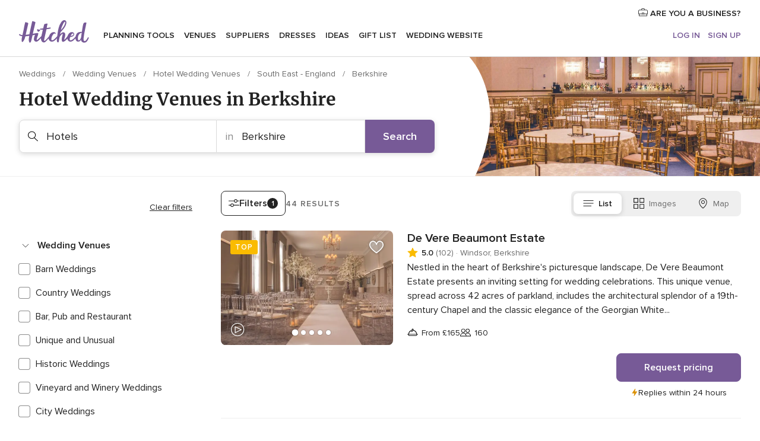

--- FILE ---
content_type: text/html; charset=UTF-8
request_url: https://www.hitched.co.uk/wedding-venues/hotel-wedding-venues/berkshire.htm
body_size: 88353
content:
<!DOCTYPE html>
<html lang="en-GB" prefix="og: http://ogp.me/ns#">
<head>
<meta http-equiv="Content-Type" content="text/html; charset=utf-8">
<title>The 10 Best Hotel Wedding Venues in Berkshire | hitched.co.uk</title>
<meta name="description" content="Hotel wedding venues - UK Wedding Venue Directory. Search for wedding venues and receptions. Includes details of civil venues and reviews of each wedding venue.">
<meta name="keywords" content="Hotels Berkshire, Hotels in Berkshire, Hotels weddings Berkshire, Hotels wedding Berkshire">
<meta name="robots" content="all">
<meta name="distribution" content="global">
<meta name="rating" content="general">
<meta name="pbdate" content="12:32:17 18/01/2026">
<link rel="canonical" href="https://www.hitched.co.uk/wedding-venues/hotel-wedding-venues/berkshire.htm">
<link rel="alternate" href="android-app://uk.co.weddingspot.launcher/weddingspotcouk/m.hitched.co.uk/wedding-venues/hotel-wedding-venues/berkshire.htm">
<meta name="viewport" content="width=device-width, initial-scale=1.0">
<meta name="apple-custom-itunes-app" content="app-id=606949137">
<meta name="apple-itunes-app" content="app-id=606949137, app-argument=https://app.appsflyer.com/id606949137?pid=WP-iOS-UK&c=WP-UK-LANDINGS&s=gb">
<meta name="google-play-app" content="app-id=uk.co.weddingspot.launcher">
<link rel="shortcut icon" href="https://www.hitched.co.uk/mobile/assets/img/favicon/favicon.png">
<meta property="fb:pages" content="83317592798" />
<meta property="fb:app_id" content="917591111729392" />
<meta property="og:type" content="website" />
<meta property="og:title" content="Find everything you need for your unique wedding" />
<meta property="og:description" content="Who doesn&apos;t want their wedding to be the day of their dreams? That&apos;s why we&apos;re here to help you plan it right and enjoy the whole process!" />
<meta property="og:image" content="https://cdn1.hitched.co.uk/assets/img/directory/headings/bg_directory-hero-large-hotel.jpg">
<meta property="og:image:secure_url" content="https://cdn1.hitched.co.uk/assets/img/directory/headings/bg_directory-hero-large-hotel.jpg">
<meta property="og:image:alt" content="Find everything you need for your unique wedding">
<meta property="og:url" content="https://www.hitched.co.uk/wedding-venues/hotel-wedding-venues/berkshire.htm" />
<meta name="twitter:card" content="summary_large_image" />
<link rel="stylesheet" href="https://www.hitched.co.uk/builds/desktop/css/symfnw-Hitched192-1-20260116-002_www_m_/WebBundleResponsiveMarketplaceListingHitched.css">
<script>
var internalTrackingService = internalTrackingService || {
triggerSubmit : function() {},
triggerAbandon : function() {},
loaded : false
};
</script>
<script type="text/javascript">
function getCookie (name) {var b = document.cookie.match('(^|;)\\s*' + name + '\\s*=\\s*([^;]+)'); return b ? unescape(b.pop()) : null}
function overrideOneTrustGeo () {
const otgeoCookie = getCookie('otgeo') || '';
const regexp = /^([A-Za-z]+)(?:,([A-Za-z]+))?$/g;
const matches = [...otgeoCookie.matchAll(regexp)][0];
if (matches) {
const countryCode = matches[1];
const stateCode = matches[2];
const geolocationResponse = {
countryCode
};
if (stateCode) {
geolocationResponse.stateCode = stateCode;
}
return {
geolocationResponse
};
}
}
var OneTrust = overrideOneTrustGeo() || undefined;
</script>
<span class="ot-sdk-show-settings" style="display: none"></span>
<script src="https://cdn.cookielaw.org/scripttemplates/otSDKStub.js" data-language="en-GB" data-domain-script="b2ba0fca-b56c-4f55-981c-935cd22f6e66" data-ignore-ga='true' defer></script>
<script>var isCountryCookiesActiveByDefault=false,CONSENT_ANALYTICS_GROUP="C0002",CONSENT_PERSONALIZATION_GROUP="C0003",CONSENT_TARGETED_ADVERTISING_GROUP="C0004",CONSENT_SOCIAL_MEDIA_GROUP="C0005",cookieConsentContent='',hideCookieConsentLayer= '', OptanonAlertBoxClosed='';hideCookieConsentLayer=getCookie('hideCookieConsentLayer');OptanonAlertBoxClosed=getCookie('OptanonAlertBoxClosed');if(hideCookieConsentLayer==="1"||Boolean(OptanonAlertBoxClosed)){cookieConsentContent=queryStringToJSON(getCookie('OptanonConsent')||'');}function getCookie(e){var o=document.cookie.match("(^|;)\\s*"+e+"\\s*=\\s*([^;]+)");return o?unescape(o.pop()):null}function queryStringToJSON(e){var o=e.split("&"),t={};return o.forEach(function(e){e=e.split("="),t[e[0]]=decodeURIComponent(e[1]||"")}),JSON.parse(JSON.stringify(t))}function isCookieGroupAllowed(e){var o=cookieConsentContent.groups;if("string"!=typeof o){if(!isCountryCookiesActiveByDefault && e===CONSENT_ANALYTICS_GROUP && getCookie('hideCookieConsentLayer')==="1"){return true}return isCountryCookiesActiveByDefault;}for(var t=o.split(","),n=0;n<t.length;n++)if(t[n].indexOf(e,0)>=0)return"1"===t[n].split(":")[1];return!1}function userHasAcceptedTheCookies(){var e=document.getElementsByTagName("body")[0],o=document.createEvent("HTMLEvents");cookieConsentContent=queryStringToJSON(getCookie("OptanonConsent")||""),!0===isCookieGroupAllowed(CONSENT_ANALYTICS_GROUP)&&(o.initEvent("analyticsCookiesHasBeenAccepted",!0,!1),e.dispatchEvent(o)),!0===isCookieGroupAllowed(CONSENT_PERSONALIZATION_GROUP)&&(o.initEvent("personalizationCookiesHasBeenAccepted",!0,!1),e.dispatchEvent(o)),!0===isCookieGroupAllowed(CONSENT_TARGETED_ADVERTISING_GROUP)&&(o.initEvent("targetedAdvertisingCookiesHasBeenAccepted",!0,!1),e.dispatchEvent(o)),!0===isCookieGroupAllowed(CONSENT_SOCIAL_MEDIA_GROUP)&&(o.initEvent("socialMediaAdvertisingCookiesHasBeenAccepted",!0,!1),e.dispatchEvent(o))}</script>
<script>
document.getElementsByTagName('body')[0].addEventListener('oneTrustLoaded', function () {
if (OneTrust.GetDomainData()?.ConsentModel?.Name === 'notice only') {
const cookiePolicyLinkSelector = document.querySelectorAll('.ot-sdk-show-settings')
cookiePolicyLinkSelector.forEach((selector) => {
selector.style.display = 'none'
})
}
})
</script>
<script>
function CMP() {
var body = document.getElementsByTagName('body')[0];
var event = document.createEvent('HTMLEvents');
var callbackIAB = (tcData, success) => {
if (success && (tcData.eventStatus === 'tcloaded' || tcData.eventStatus === 'useractioncomplete')) {
window.__tcfapi('removeEventListener', 2, () => {
}, callbackIAB);
if ((typeof window.Optanon !== "undefined" &&
!window.Optanon.GetDomainData().IsIABEnabled) ||
(tcData.gdprApplies &&
typeof window.Optanon !== "undefined" &&
window.Optanon.GetDomainData().IsIABEnabled &&
getCookie('OptanonAlertBoxClosed'))) {
userHasAcceptedTheCookies();
}
if (isCookieGroupAllowed(CONSENT_ANALYTICS_GROUP) !== true) {
event.initEvent('analyticsCookiesHasBeenDenied', true, false);
body.dispatchEvent(event);
}
if (isCookieGroupAllowed(CONSENT_TARGETED_ADVERTISING_GROUP) !== true) {
event.initEvent('targetedAdvertisingCookiesHasBeenDenied', true, false);
body.dispatchEvent(event);
}
if (tcData.gdprApplies && typeof window.Optanon !== "undefined" && window.Optanon.GetDomainData().IsIABEnabled) {
event.initEvent('IABTcDataReady', true, false);
body.dispatchEvent(event);
} else {
event.initEvent('nonIABCountryDataReady', true, false);
body.dispatchEvent(event);
}
}
}
var cnt = 0;
var consentSetInterval = setInterval(function () {
cnt += 1;
if (cnt === 600) {
userHasAcceptedTheCookies();
clearInterval(consentSetInterval);
}
if (typeof window.Optanon !== "undefined" && !window.Optanon.GetDomainData().IsIABEnabled) {
clearInterval(consentSetInterval);
userHasAcceptedTheCookies();
event.initEvent('oneTrustLoaded', true, false);
body.dispatchEvent(event);
event.initEvent('nonIABCountryDataReady', true, false);
body.dispatchEvent(event);
}
if (typeof window.__tcfapi !== "undefined") {
event.initEvent('oneTrustLoaded', true, false);
body.dispatchEvent(event);
clearInterval(consentSetInterval);
window.__tcfapi('addEventListener', 2, callbackIAB);
}
});
}
function OptanonWrapper() {
CMP();
}
</script>
</head><body>
<script>
var gtagScript = function() { var s = document.createElement("script"), el = document.getElementsByTagName("script")[0]; s.defer = true;
s.src = "https://www.googletagmanager.com/gtag/js?id=G-KTQ9MSRPY0";
el.parentNode.insertBefore(s, el);}
window.dataLayer = window.dataLayer || [];
const analyticsGroupOpt = isCookieGroupAllowed(CONSENT_ANALYTICS_GROUP) === true;
const targetedAdsOpt = isCookieGroupAllowed(CONSENT_TARGETED_ADVERTISING_GROUP) === true;
const personalizationOpt = isCookieGroupAllowed(CONSENT_PERSONALIZATION_GROUP) === true;
window['gtag_enable_tcf_support'] = true;
document.getElementsByTagName('body')[0].addEventListener('oneTrustLoaded', function () {
gtagScript();
});
function gtag(){dataLayer.push(arguments);}
gtag('js', new Date());
gtag('consent', 'default', {
'analytics_storage': analyticsGroupOpt ? 'granted' : 'denied',
'ad_storage': targetedAdsOpt ? 'granted' : 'denied',
'ad_user_data': targetedAdsOpt ? 'granted' : 'denied',
'ad_user_personalization': targetedAdsOpt ? 'granted' : 'denied',
'functionality_storage': targetedAdsOpt ? 'granted' : 'denied',
'personalization_storage': personalizationOpt ? 'granted' : 'denied',
'security_storage': 'granted'
});
gtag('set', 'ads_data_redaction', !analyticsGroupOpt);
gtag('set', 'allow_ad_personalization_signals', analyticsGroupOpt);
gtag('set', 'allow_google_signals', analyticsGroupOpt);
gtag('set', 'allow_interest_groups', analyticsGroupOpt);
gtag('config', 'G-KTQ9MSRPY0', { groups: 'analytics', 'send_page_view': false });
gtag('config', 'AW-1071976524', { groups: 'adwords' });
</script>

<div id="app-apps-download-banner" class="branch-banner-placeholder branchBannerPlaceholder"></div>

<a class="layoutSkipMain" href="#layoutMain">Skip to main content</a>
<header class="layoutHeader">
<span class="layoutHeader__hamburger app-header-menu-toggle">
<i class="svgIcon app-svg-async svgIcon__list-menu "   data-name="_common/list-menu" data-svg="https://cdn1.hitched.co.uk/assets/svg/optimized/_common/list-menu.svg" data-svg-lazyload="1"></i></span>
<a class="layoutHeader__logoAnchor app-analytics-event-click"
href="https://www.hitched.co.uk/">
<img src="https://www.hitched.co.uk/assets/img/logos/gen_logoHeader.svg"   alt="Weddings"  width="103" height="35"   >
</a>
<nav class="layoutHeader__nav app-header-nav">
<ul class="layoutNavMenu app-header-list">
<li class="layoutNavMenu__header">
<i class="svgIcon app-svg-async svgIcon__close layoutNavMenu__itemClose app-header-menu-toggle"   data-name="_common/close" data-svg="https://cdn1.hitched.co.uk/assets/svg/optimized/_common/close.svg" data-svg-lazyload="1"></i>        </li>
<li class="layoutNavMenu__item app-header-menu-item-openSection layoutNavMenu__item--my_wedding ">
<a href="https://www.hitched.co.uk/my-wedding-planner/"
class="layoutNavMenu__anchor app-header-menu-itemAnchor app-analytics-track-event-click "
data-tracking-section="header" data-tracking-category="Navigation" data-tracking-category-authed="1"
data-tracking-dt="tools"                >
Planning tools                </a>
<i class="svgIcon app-svg-async svgIcon__angleRightBlood layoutNavMenu__anchorArrow"   data-name="_common/angleRightBlood" data-svg="https://cdn1.hitched.co.uk/assets/svg/optimized/_common/angleRightBlood.svg" data-svg-lazyload="1"></i>
<div class="layoutNavMenuTab app-header-menu-itemDropdown">
<div class="layoutNavMenuTab__layout">
<div class="layoutNavMenuTab__header">
<i class="svgIcon app-svg-async svgIcon__angleLeftBlood layoutNavMenuTab__icon app-header-menu-item-closeSection"   data-name="_common/angleLeftBlood" data-svg="https://cdn1.hitched.co.uk/assets/svg/optimized/_common/angleLeftBlood.svg" data-svg-lazyload="1"></i>    <a class="layoutNavMenuTab__title" href="https://www.hitched.co.uk/my-wedding-planner/">
My wedding    </a>
<i class="svgIcon app-svg-async svgIcon__close layoutNavMenuTab__iconClose app-header-menu-toggle"   data-name="_common/close" data-svg="https://cdn1.hitched.co.uk/assets/svg/optimized/_common/close.svg" data-svg-lazyload="1"></i></div>
<div class="layoutNavMenuTabMyWedding">
<div class="layoutNavMenuTabMyWeddingList">
<a class="layoutNavMenuTabMyWedding__title" href="https://www.hitched.co.uk/my-wedding-planner/">
Plan your unique wedding        </a>
<ul class="layoutNavMenuTabMyWeddingList__content ">
<li class="layoutNavMenuTabMyWeddingList__item layoutNavMenuTabMyWeddingList__item--viewAll">
<a href="https://www.hitched.co.uk/my-wedding-planner/">View all</a>
</li>
<li class="layoutNavMenuTabMyWeddingList__item "
>
<a href="https://www.hitched.co.uk/planner/todo/">
<i class="svgIcon app-svg-async svgIcon__checklist layoutNavMenuTabMyWeddingList__itemIcon"   data-name="tools/categories/checklist" data-svg="https://cdn1.hitched.co.uk/assets/svg/optimized/tools/categories/checklist.svg" data-svg-lazyload="1"></i>                        Checklist                    </a>
</li>
<li class="layoutNavMenuTabMyWeddingList__item "
>
<a href="https://www.hitched.co.uk/planner/guest-manager/">
<i class="svgIcon app-svg-async svgIcon__guests layoutNavMenuTabMyWeddingList__itemIcon"   data-name="tools/categories/guests" data-svg="https://cdn1.hitched.co.uk/assets/svg/optimized/tools/categories/guests.svg" data-svg-lazyload="1"></i>                        Guests                    </a>
</li>
<li class="layoutNavMenuTabMyWeddingList__item "
>
<a href="https://www.hitched.co.uk/planner/tableplanner/">
<i class="svgIcon app-svg-async svgIcon__tables layoutNavMenuTabMyWeddingList__itemIcon"   data-name="tools/categories/tables" data-svg="https://cdn1.hitched.co.uk/assets/svg/optimized/tools/categories/tables.svg" data-svg-lazyload="1"></i>                        Seating chart                    </a>
</li>
<li class="layoutNavMenuTabMyWeddingList__item "
>
<a href="https://www.hitched.co.uk/planner/budget-planner/">
<i class="svgIcon app-svg-async svgIcon__budget layoutNavMenuTabMyWeddingList__itemIcon"   data-name="tools/categories/budget" data-svg="https://cdn1.hitched.co.uk/assets/svg/optimized/tools/categories/budget.svg" data-svg-lazyload="1"></i>                        Budget                    </a>
</li>
<li class="layoutNavMenuTabMyWeddingList__item "
>
<a href="https://www.hitched.co.uk/planner/shortlist/">
<i class="svgIcon app-svg-async svgIcon__vendors layoutNavMenuTabMyWeddingList__itemIcon"   data-name="tools/categories/vendors" data-svg="https://cdn1.hitched.co.uk/assets/svg/optimized/tools/categories/vendors.svg" data-svg-lazyload="1"></i>                        Wedding Suppliers                    </a>
</li>
<li class="layoutNavMenuTabMyWeddingList__item "
>
<a href="https://www.hitched.co.uk/website/index.php?actionReferrer=8">
<i class="svgIcon app-svg-async svgIcon__website layoutNavMenuTabMyWeddingList__itemIcon"   data-name="tools/categories/website" data-svg="https://cdn1.hitched.co.uk/assets/svg/optimized/tools/categories/website.svg" data-svg-lazyload="1"></i>                        Wedding website                    </a>
</li>
<li class="layoutNavMenuTabMyWeddingList__item app-analytics-track-event-click"
data-tracking-category="Navigation"
data-tracking-section="header_venues"
data-tracking-dt="contest"
>
<a href="https://www.hitched.co.uk/rewards">
<i class="svgIcon app-svg-async svgIcon__contest layoutNavMenuTabMyWeddingList__itemIcon"   data-name="tools/categories/contest" data-svg="https://cdn1.hitched.co.uk/assets/svg/optimized/tools/categories/contest.svg" data-svg-lazyload="1"></i>                        Hitched Rewards                    </a>
</li>
</ul>
</div>
<div class="layoutNavMenuTabMyWeddingBanners">
<div class="layoutNavMenuBannerBox app-header-menu-banner app-link "
data-href="https://www.hitched.co.uk/app-weddings"
>
<div class="layoutNavMenuBannerBox__content">
<p class="layoutNavMenuBannerBox__title">Get the Wedding Planning App</p>
<span class="layoutNavMenuBannerBox__subtitle">Get the Hitched app. Dream it. Plan it. Book it. Wherever you are.</span>
</div>
<img data-src="https://www.hitched.co.uk/assets/img/logos/square-icon.svg"  class="lazyload layoutNavMenuBannerBox__icon" alt="App icon"  width="60" height="60"  >
</div>
<div class="layoutNavMenuBannerBox app-header-menu-banner app-link "
data-href="https://www.hitched.co.uk/album-wedding-wedshoots"
>
<div class="layoutNavMenuBannerBox__content">
<a class="layoutNavMenuBannerBox__title" href="https://www.hitched.co.uk/album-wedding-wedshoots">Wedshoots</a>
<span class="layoutNavMenuBannerBox__subtitle">Collect all the photos from your wedding guests.</span>
</div>
<img data-src="https://www.hitched.co.uk/assets/img/wedshoots/ico_wedshoots.svg"  class="lazyload layoutNavMenuBannerBox__icon" alt="Wedshoots icon"  width="60" height="60"  >
</div>
</div>
</div>    </div>
</div>
</li>
<li class="layoutNavMenu__item app-header-menu-item-openSection layoutNavMenu__item--venues ">
<a href="https://www.hitched.co.uk/wedding-venues/"
class="layoutNavMenu__anchor app-header-menu-itemAnchor app-analytics-track-event-click "
data-tracking-section="header" data-tracking-category="Navigation" data-tracking-category-authed="1"
data-tracking-dt="venues"                >
Venues                </a>
<i class="svgIcon app-svg-async svgIcon__angleRightBlood layoutNavMenu__anchorArrow"   data-name="_common/angleRightBlood" data-svg="https://cdn1.hitched.co.uk/assets/svg/optimized/_common/angleRightBlood.svg" data-svg-lazyload="1"></i>
<div class="layoutNavMenuTab app-header-menu-itemDropdown">
<div class="layoutNavMenuTab__layout">
<div class="layoutNavMenuTab__header">
<i class="svgIcon app-svg-async svgIcon__angleLeftBlood layoutNavMenuTab__icon app-header-menu-item-closeSection"   data-name="_common/angleLeftBlood" data-svg="https://cdn1.hitched.co.uk/assets/svg/optimized/_common/angleLeftBlood.svg" data-svg-lazyload="1"></i>    <a class="layoutNavMenuTab__title" href="https://www.hitched.co.uk/wedding-venues/">
Venues    </a>
<i class="svgIcon app-svg-async svgIcon__close layoutNavMenuTab__iconClose app-header-menu-toggle"   data-name="_common/close" data-svg="https://cdn1.hitched.co.uk/assets/svg/optimized/_common/close.svg" data-svg-lazyload="1"></i></div>
<div class="layoutNavMenuTabVenues">
<div class="layoutNavMenuTabVenues__categories">
<div class="layoutNavMenuTabVenuesList">
<a class="layoutNavMenuTabVenues__title"
href="https://www.hitched.co.uk/wedding-venues/">
Wedding Venues            </a>
<ul class="layoutNavMenuTabVenuesList__content">
<li class="layoutNavMenuTabVenuesList__item layoutNavMenuTabVenuesList__item--viewAll">
<a href="https://www.hitched.co.uk/wedding-venues/">View all</a>
</li>
<li class="layoutNavMenuTabVenuesList__item">
<a href="https://www.hitched.co.uk/wedding-venues/barn-wedding-venues/">
Barn Weddings                        </a>
</li>
<li class="layoutNavMenuTabVenuesList__item">
<a href="https://www.hitched.co.uk/wedding-venues/country-wedding-venues/">
Country Weddings                        </a>
</li>
<li class="layoutNavMenuTabVenuesList__item">
<a href="https://www.hitched.co.uk/wedding-venues/pub-or-restaurant-wedding-venues/">
Bar, Pub and Restaurant                        </a>
</li>
<li class="layoutNavMenuTabVenuesList__item">
<a href="https://www.hitched.co.uk/wedding-venues/unique-weddings-wedding-venues/">
Unique and Unusual                        </a>
</li>
<li class="layoutNavMenuTabVenuesList__item">
<a href="https://www.hitched.co.uk/wedding-venues/castle-wedding-venues/">
Castle Weddings                        </a>
</li>
<li class="layoutNavMenuTabVenuesList__item">
<a href="https://www.hitched.co.uk/wedding-venues/historic-wedding-venues/">
Historic Weddings                        </a>
</li>
<li class="layoutNavMenuTabVenuesList__item">
<a href="https://www.hitched.co.uk/wedding-venues/vineyard-weddings-wedding-venues/">
Vineyard and Winery                        </a>
</li>
<li class="layoutNavMenuTabVenuesList__item">
<a href="https://www.hitched.co.uk/wedding-venues/city-wedding-venues/">
City Weddings                        </a>
</li>
<li class="layoutNavMenuTabVenuesList__item">
<a href="https://www.hitched.co.uk/wedding-venues/hotel-wedding-venues/">
Hotels                        </a>
</li>
<li class="layoutNavMenuTabVenuesList__item">
<a href="https://www.hitched.co.uk/wedding-venues/sporting-wedding-venues/">
Sporting                        </a>
</li>
<li class="layoutNavMenuTabVenuesList__item">
<a href="https://www.hitched.co.uk/wedding-venues/woodland-and-festival-wedding-venues/">
Woodland and Festival Weddings                        </a>
</li>
<li class="layoutNavMenuTabVenuesList__item">
<a href="https://www.hitched.co.uk/wedding-venues/coastal-wedding-venues/">
Coastal and Beach Weddings                        </a>
</li>
<li class="layoutNavMenuTabVenuesList__item">
<a href="https://www.hitched.co.uk/wedding-venues/marquee-wedding-venues/">
Marquee and Tent                        </a>
</li>
<li class="layoutNavMenuTabVenuesList__item">
<a href="https://www.hitched.co.uk/wedding-venues/stately-home-wedding-venues/">
Stately Home                        </a>
</li>
<li class="layoutNavMenuTabVenuesList__item">
<a href="https://www.hitched.co.uk/wedding-venues/asian-wedding-wedding-venues/">
Asian Weddings                        </a>
</li>
<li class="layoutNavMenuTabVenuesList__item layoutNavMenuTabVenuesList__item--highlight">
<a href="https://www.hitched.co.uk/promotions/wedding-venues">
Deals                        </a>
</li>
</ul>
</div>
</div>
<div class="layoutNavMenuTabVenuesBanners">
<div class="layoutNavMenuBannerBox app-header-menu-banner app-link app-analytics-track-event-click"
data-href="https://www.hitched.co.uk/destination-wedding"
data-tracking-section=header_venues                      data-tracking-category=Navigation                      data-tracking-dt=destination_weddings         >
<div class="layoutNavMenuBannerBox__content">
<p class="layoutNavMenuBannerBox__title">Destination weddings</p>
<span class="layoutNavMenuBannerBox__subtitle">Plan your wedding abroad.</span>
</div>
<img class="svgIcon svgIcon__plane_destination layoutNavMenuBannerBox__icon lazyload" data-src="https://cdn1.hitched.co.uk/assets/svg/original/illustration/plane_destination.svg"  alt="illustration plane destination" width="56" height="56" >    </div>
<div class="layoutNavMenuBannerBox app-header-menu-banner app-link app-analytics-track-event-click"
data-href="https://www.hitched.co.uk/rewards"
data-tracking-section=header_venues                      data-tracking-category=Navigation                      data-tracking-dt=contest         >
<div class="layoutNavMenuBannerBox__content">
<p class="layoutNavMenuBannerBox__title">Win £3,000</p>
<span class="layoutNavMenuBannerBox__subtitle">Earn entries and participate in the Hitched Rewards contest!</span>
</div>
<img class="svgIcon svgIcon__stars layoutNavMenuBannerBox__icon lazyload" data-src="https://cdn1.hitched.co.uk/assets/svg/original/illustration/stars.svg"  alt="illustration stars" width="56" height="56" >    </div>
</div>
</div>
</div>
</div>
</li>
<li class="layoutNavMenu__item app-header-menu-item-openSection layoutNavMenu__item--vendors ">
<a href="https://www.hitched.co.uk/wedding-suppliers/"
class="layoutNavMenu__anchor app-header-menu-itemAnchor app-analytics-track-event-click "
data-tracking-section="header" data-tracking-category="Navigation" data-tracking-category-authed="1"
data-tracking-dt="vendors"                >
Suppliers                </a>
<i class="svgIcon app-svg-async svgIcon__angleRightBlood layoutNavMenu__anchorArrow"   data-name="_common/angleRightBlood" data-svg="https://cdn1.hitched.co.uk/assets/svg/optimized/_common/angleRightBlood.svg" data-svg-lazyload="1"></i>
<div class="layoutNavMenuTab app-header-menu-itemDropdown">
<div class="layoutNavMenuTab__layout">
<div class="layoutNavMenuTab__header">
<i class="svgIcon app-svg-async svgIcon__angleLeftBlood layoutNavMenuTab__icon app-header-menu-item-closeSection"   data-name="_common/angleLeftBlood" data-svg="https://cdn1.hitched.co.uk/assets/svg/optimized/_common/angleLeftBlood.svg" data-svg-lazyload="1"></i>    <a class="layoutNavMenuTab__title" href="https://www.hitched.co.uk/wedding-suppliers/">
Suppliers    </a>
<i class="svgIcon app-svg-async svgIcon__close layoutNavMenuTab__iconClose app-header-menu-toggle"   data-name="_common/close" data-svg="https://cdn1.hitched.co.uk/assets/svg/optimized/_common/close.svg" data-svg-lazyload="1"></i></div>
<div class="layoutNavMenuTabVendors">
<div class="layoutNavMenuTabVendors__content">
<div class="layoutNavMenuTabVendorsList">
<a class="layoutNavMenuTabVendors__title" href="https://www.hitched.co.uk/wedding-suppliers/">
Book all the services for your wedding            </a>
<ul class="layoutNavMenuTabVendorsList__content">
<li class="layoutNavMenuTabVendorsList__item layoutNavMenuTabVendorsList__item--viewAll">
<a href="https://www.hitched.co.uk/wedding-suppliers/">View all</a>
</li>
<li class="layoutNavMenuTabVendorsList__item">
<i class="svgIcon app-svg-async svgIcon__categPhoto layoutNavMenuTabVendorsList__itemIcon"   data-name="vendors/categories/categPhoto" data-svg="https://cdn1.hitched.co.uk/assets/svg/optimized/vendors/categories/categPhoto.svg" data-svg-lazyload="1"></i>                        <a href="https://www.hitched.co.uk/wedding-photographers/">
Photographers                        </a>
</li>
<li class="layoutNavMenuTabVendorsList__item">
<i class="svgIcon app-svg-async svgIcon__categVideo layoutNavMenuTabVendorsList__itemIcon"   data-name="vendors/categories/categVideo" data-svg="https://cdn1.hitched.co.uk/assets/svg/optimized/vendors/categories/categVideo.svg" data-svg-lazyload="1"></i>                        <a href="https://www.hitched.co.uk/wedding-videographers/">
Videographers                        </a>
</li>
<li class="layoutNavMenuTabVendorsList__item">
<i class="svgIcon app-svg-async svgIcon__categMusic layoutNavMenuTabVendorsList__itemIcon"   data-name="vendors/categories/categMusic" data-svg="https://cdn1.hitched.co.uk/assets/svg/optimized/vendors/categories/categMusic.svg" data-svg-lazyload="1"></i>                        <a href="https://www.hitched.co.uk/wedding-music-and-djs/">
Music and DJs                        </a>
</li>
<li class="layoutNavMenuTabVendorsList__item">
<i class="svgIcon app-svg-async svgIcon__categRental layoutNavMenuTabVendorsList__itemIcon"   data-name="vendors/categories/categRental" data-svg="https://cdn1.hitched.co.uk/assets/svg/optimized/vendors/categories/categRental.svg" data-svg-lazyload="1"></i>                        <a href="https://www.hitched.co.uk/wedding-cars-and-travel/">
Cars and Travel                        </a>
</li>
<li class="layoutNavMenuTabVendorsList__item">
<i class="svgIcon app-svg-async svgIcon__categInvite layoutNavMenuTabVendorsList__itemIcon"   data-name="vendors/categories/categInvite" data-svg="https://cdn1.hitched.co.uk/assets/svg/optimized/vendors/categories/categInvite.svg" data-svg-lazyload="1"></i>                        <a href="https://www.hitched.co.uk/wedding-stationery/">
Stationery                        </a>
</li>
<li class="layoutNavMenuTabVendorsList__item">
<i class="svgIcon app-svg-async svgIcon__categGift layoutNavMenuTabVendorsList__itemIcon"   data-name="vendors/categories/categGift" data-svg="https://cdn1.hitched.co.uk/assets/svg/optimized/vendors/categories/categGift.svg" data-svg-lazyload="1"></i>                        <a href="https://www.hitched.co.uk/wedding-favours/">
Favours                        </a>
</li>
<li class="layoutNavMenuTabVendorsList__item">
<i class="svgIcon app-svg-async svgIcon__categFlower layoutNavMenuTabVendorsList__itemIcon"   data-name="vendors/categories/categFlower" data-svg="https://cdn1.hitched.co.uk/assets/svg/optimized/vendors/categories/categFlower.svg" data-svg-lazyload="1"></i>                        <a href="https://www.hitched.co.uk/wedding-florist/">
Florists                        </a>
</li>
<li class="layoutNavMenuTabVendorsList__item">
<i class="svgIcon app-svg-async svgIcon__categPlanner layoutNavMenuTabVendorsList__itemIcon"   data-name="vendors/categories/categPlanner" data-svg="https://cdn1.hitched.co.uk/assets/svg/optimized/vendors/categories/categPlanner.svg" data-svg-lazyload="1"></i>                        <a href="https://www.hitched.co.uk/wedding-planner/">
Planners                        </a>
</li>
<li class="layoutNavMenuTabVendorsList__item">
<i class="svgIcon app-svg-async svgIcon__categPlane layoutNavMenuTabVendorsList__itemIcon"   data-name="vendors/categories/categPlane" data-svg="https://cdn1.hitched.co.uk/assets/svg/optimized/vendors/categories/categPlane.svg" data-svg-lazyload="1"></i>                        <a href="https://www.hitched.co.uk/wedding-honeymoons/">
Honeymoons                        </a>
</li>
</ul>
</div>
<div class="layoutNavMenuTabVendorsListOthers">
<p class="layoutNavMenuTabVendorsListOthers__subtitle">More wedding professionals</p>
<ul class="layoutNavMenuTabVendorsListOthers__container">
<li class="layoutNavMenuTabVendorsListOthers__item">
<a href="https://www.hitched.co.uk/wedding-beauty-hair-make-up/">
Beauty, Hair & Make Up                        </a>
</li>
<li class="layoutNavMenuTabVendorsListOthers__item">
<a href="https://www.hitched.co.uk/wedding-decorative-hire/">
Decor Hire and Styling                        </a>
</li>
<li class="layoutNavMenuTabVendorsListOthers__item">
<a href="https://www.hitched.co.uk/wedding-mobile-bar-services/">
Mobile Bar Services                        </a>
</li>
<li class="layoutNavMenuTabVendorsListOthers__item">
<a href="https://www.hitched.co.uk/wedding-something-different/">
Something Different                        </a>
</li>
<li class="layoutNavMenuTabVendorsListOthers__item">
<a href="https://www.hitched.co.uk/wedding-bridalwear-shop/">
Bridalwear Shops                        </a>
</li>
<li class="layoutNavMenuTabVendorsListOthers__item">
<a href="https://www.hitched.co.uk/wedding-entertainment/">
Entertainment                        </a>
</li>
<li class="layoutNavMenuTabVendorsListOthers__item">
<a href="https://www.hitched.co.uk/wedding-speechwriting/">
Speechwriting                        </a>
</li>
<li class="layoutNavMenuTabVendorsListOthers__item">
<a href="https://www.hitched.co.uk/wedding-cakes/">
Cakes                        </a>
</li>
<li class="layoutNavMenuTabVendorsListOthers__item">
<a href="https://www.hitched.co.uk/wedding-catering/">
Catering                        </a>
</li>
<li class="layoutNavMenuTabVendorsListOthers__item">
<a href="https://www.hitched.co.uk/wedding-marquee-and-tipi-hire/">
Marquee & Tipi Hire                        </a>
</li>
<li class="layoutNavMenuTabVendorsListOthers__item">
<a href="https://www.hitched.co.uk/wedding-photo-booths/">
Photo Booth                        </a>
</li>
<li class="layoutNavMenuTabVendorsListOthers__item">
<a href="https://www.hitched.co.uk/wedding-celebrants/">
Celebrants                        </a>
</li>
<li class="layoutNavMenuTabVendorsListOthers__deals">
<a href="https://www.hitched.co.uk/promotions/wedding-suppliers">
Deals                        </a>
</li>
</ul>
</div>
</div>
<div class="layoutNavMenuTabVendorsBanners">
<div class="layoutNavMenuBannerBox app-header-menu-banner app-link app-analytics-track-event-click"
data-href="https://www.hitched.co.uk/destination-wedding"
data-tracking-section=header_vendors                      data-tracking-category=Navigation                      data-tracking-dt=destination_weddings         >
<div class="layoutNavMenuBannerBox__content">
<p class="layoutNavMenuBannerBox__title">Destination weddings</p>
<span class="layoutNavMenuBannerBox__subtitle">Plan your wedding abroad.</span>
</div>
<img class="svgIcon svgIcon__plane_destination layoutNavMenuBannerBox__icon lazyload" data-src="https://cdn1.hitched.co.uk/assets/svg/original/illustration/plane_destination.svg"  alt="illustration plane destination" width="56" height="56" >    </div>
<div class="layoutNavMenuBannerBox app-header-menu-banner app-link app-analytics-track-event-click"
data-href="https://www.hitched.co.uk/rewards"
data-tracking-section=header_vendors                      data-tracking-category=Navigation                      data-tracking-dt=contest         >
<div class="layoutNavMenuBannerBox__content">
<p class="layoutNavMenuBannerBox__title">Win £3,000</p>
<span class="layoutNavMenuBannerBox__subtitle">Earn entries and participate in the Hitched Rewards contest!</span>
</div>
<img class="svgIcon svgIcon__stars layoutNavMenuBannerBox__icon lazyload" data-src="https://cdn1.hitched.co.uk/assets/svg/original/illustration/stars.svg"  alt="illustration stars" width="56" height="56" >    </div>
</div>
</div>    </div>
</div>
</li>
<li class="layoutNavMenu__item app-header-menu-item-openSection layoutNavMenu__item--dresses ">
<a href="https://www.hitched.co.uk/wedding-dresses/"
class="layoutNavMenu__anchor app-header-menu-itemAnchor app-analytics-track-event-click "
data-tracking-section="header" data-tracking-category="Navigation" data-tracking-category-authed="1"
data-tracking-dt="dresses"                >
Dresses                </a>
<i class="svgIcon app-svg-async svgIcon__angleRightBlood layoutNavMenu__anchorArrow"   data-name="_common/angleRightBlood" data-svg="https://cdn1.hitched.co.uk/assets/svg/optimized/_common/angleRightBlood.svg" data-svg-lazyload="1"></i>
<div class="layoutNavMenuTab app-header-menu-itemDropdown">
<div class="layoutNavMenuTab__layout">
<div class="layoutNavMenuTab__header">
<i class="svgIcon app-svg-async svgIcon__angleLeftBlood layoutNavMenuTab__icon app-header-menu-item-closeSection"   data-name="_common/angleLeftBlood" data-svg="https://cdn1.hitched.co.uk/assets/svg/optimized/_common/angleLeftBlood.svg" data-svg-lazyload="1"></i>    <a class="layoutNavMenuTab__title" href="https://www.hitched.co.uk/wedding-dresses/">
Dresses    </a>
<i class="svgIcon app-svg-async svgIcon__close layoutNavMenuTab__iconClose app-header-menu-toggle"   data-name="_common/close" data-svg="https://cdn1.hitched.co.uk/assets/svg/optimized/_common/close.svg" data-svg-lazyload="1"></i></div>
<div class="layoutNavMenuTabDresses">
<div class="layoutNavMenuTabDressesList">
<a class="layoutNavMenuTabDresses__title" href="https://www.hitched.co.uk/wedding-dresses/">
Attire for the entire wedding party        </a>
<ul class="layoutNavMenuTabDressesList__content">
<li class="layoutNavMenuTabDressesList__item layoutNavMenuTabDressesList__item--viewAll">
<a href="https://www.hitched.co.uk/wedding-dresses/">View all</a>
</li>
<li class="layoutNavMenuTabDressesList__item">
<a href="https://www.hitched.co.uk/wedding-dresses/" class="layoutNavMenuTabDressesList__Link">
<i class="svgIcon app-svg-async svgIcon__bride-dress layoutNavMenuTabDressesList__itemIcon"   data-name="dresses/categories/bride-dress" data-svg="https://cdn1.hitched.co.uk/assets/svg/optimized/dresses/categories/bride-dress.svg" data-svg-lazyload="1"></i>                        Bride                    </a>
</li>
<li class="layoutNavMenuTabDressesList__item">
<a href="https://www.hitched.co.uk/mens-wedding-suits/" class="layoutNavMenuTabDressesList__Link">
<i class="svgIcon app-svg-async svgIcon__suit layoutNavMenuTabDressesList__itemIcon"   data-name="dresses/categories/suit" data-svg="https://cdn1.hitched.co.uk/assets/svg/optimized/dresses/categories/suit.svg" data-svg-lazyload="1"></i>                        Groom                    </a>
</li>
<li class="layoutNavMenuTabDressesList__item">
<a href="https://www.hitched.co.uk/mother-of-the-bride/" class="layoutNavMenuTabDressesList__Link">
<i class="svgIcon app-svg-async svgIcon__godmum layoutNavMenuTabDressesList__itemIcon"   data-name="dresses/categories/godmum" data-svg="https://cdn1.hitched.co.uk/assets/svg/optimized/dresses/categories/godmum.svg" data-svg-lazyload="1"></i>                        Mother of the bride                    </a>
</li>
<li class="layoutNavMenuTabDressesList__item">
<a href="https://www.hitched.co.uk/bridesmaids-dresses/" class="layoutNavMenuTabDressesList__Link">
<i class="svgIcon app-svg-async svgIcon__dress layoutNavMenuTabDressesList__itemIcon"   data-name="dresses/categories/dress" data-svg="https://cdn1.hitched.co.uk/assets/svg/optimized/dresses/categories/dress.svg" data-svg-lazyload="1"></i>                        Bridesmaids                    </a>
</li>
<li class="layoutNavMenuTabDressesList__item">
<a href="https://www.hitched.co.uk/bridal-headwear-and-jewellery/" class="layoutNavMenuTabDressesList__Link">
<i class="svgIcon app-svg-async svgIcon__diamond layoutNavMenuTabDressesList__itemIcon"   data-name="dresses/categories/diamond" data-svg="https://cdn1.hitched.co.uk/assets/svg/optimized/dresses/categories/diamond.svg" data-svg-lazyload="1"></i>                        Jewellery                    </a>
</li>
<li class="layoutNavMenuTabDressesList__item">
<a href="https://www.hitched.co.uk/wedding-shoes/" class="layoutNavMenuTabDressesList__Link">
<i class="svgIcon app-svg-async svgIcon__shoe layoutNavMenuTabDressesList__itemIcon"   data-name="dresses/categories/shoe" data-svg="https://cdn1.hitched.co.uk/assets/svg/optimized/dresses/categories/shoe.svg" data-svg-lazyload="1"></i>                        Shoes                    </a>
</li>
<li class="layoutNavMenuTabDressesList__item">
<a href="https://www.hitched.co.uk/wedding-cufflinks-and-watches/" class="layoutNavMenuTabDressesList__Link">
<i class="svgIcon app-svg-async svgIcon__handbag layoutNavMenuTabDressesList__itemIcon"   data-name="dresses/categories/handbag" data-svg="https://cdn1.hitched.co.uk/assets/svg/optimized/dresses/categories/handbag.svg" data-svg-lazyload="1"></i>                        Cufflinks                    </a>
</li>
<li class="layoutNavMenuTabDressesList__item">
<a href="https://www.hitched.co.uk/wedding-rings/" class="layoutNavMenuTabDressesList__Link">
<i class="svgIcon app-svg-async svgIcon__ring layoutNavMenuTabDressesList__itemIcon"   data-name="dresses/categories/ring" data-svg="https://cdn1.hitched.co.uk/assets/svg/optimized/dresses/categories/ring.svg" data-svg-lazyload="1"></i>                        Rings                    </a>
</li>
</ul>
</div>
<div class="layoutNavMenuTabDressesFeatured">
<p class="layoutNavMenuTabDresses__subtitle">Featured designers</p>
<div class="layoutNavMenuTabDressesFeatured__content">
<a href="https://www.hitched.co.uk/wedding-dresses/adore/">
<figure class="layoutNavMenuTabDressesFeaturedItem">
<img data-src="https://cdn0.hitched.co.uk/cat/wedding-dresses/adore-by-justin-alexander/salome--mfvr628159.jpg"  class="lazyload layoutNavMenuTabDressesFeaturedItem__image" alt="Adore by Justin Alexander"  width="290" height="406"  >
<figcaption class="layoutNavMenuTabDressesFeaturedItem__name">Adore by Justin Alexander</figcaption>
</figure>
</a>
<a href="https://www.hitched.co.uk/wedding-dresses/martin-thornburg-for-mon-cheri/">
<figure class="layoutNavMenuTabDressesFeaturedItem">
<img data-src="https://cdn0.hitched.co.uk/cat/wedding-dresses/martin-thornburg-for-mon-cheri/mt1443-fedora--mfvr603785.jpg"  class="lazyload layoutNavMenuTabDressesFeaturedItem__image" alt="Martin Thornburg for Mon Cheri"  width="290" height="406"  >
<figcaption class="layoutNavMenuTabDressesFeaturedItem__name">Martin Thornburg for Mon Cheri</figcaption>
</figure>
</a>
<a href="https://www.hitched.co.uk/wedding-dresses/justin-alexander/">
<figure class="layoutNavMenuTabDressesFeaturedItem">
<img data-src="https://cdn0.hitched.co.uk/cat/wedding-dresses/justin-alexander/landon--mfvr627999.jpg"  class="lazyload layoutNavMenuTabDressesFeaturedItem__image" alt="Justin Alexander"  width="290" height="406"  >
<figcaption class="layoutNavMenuTabDressesFeaturedItem__name">Justin Alexander</figcaption>
</figure>
</a>
<a href="https://www.hitched.co.uk/wedding-dresses/lillian-west/">
<figure class="layoutNavMenuTabDressesFeaturedItem">
<img data-src="https://cdn0.hitched.co.uk/cat/wedding-dresses/lillian-west/66437--mfvr628851.jpg"  class="lazyload layoutNavMenuTabDressesFeaturedItem__image" alt="Lillian West"  width="290" height="406"  >
<figcaption class="layoutNavMenuTabDressesFeaturedItem__name">Lillian West</figcaption>
</figure>
</a>
<a href="https://www.hitched.co.uk/wedding-dresses/justin-alexander-signature/">
<figure class="layoutNavMenuTabDressesFeaturedItem">
<img data-src="https://cdn0.hitched.co.uk/cat/wedding-dresses/justin-alexander-signature/sculptura--mfvr628511.jpg"  class="lazyload layoutNavMenuTabDressesFeaturedItem__image" alt="Justin Alexander Signature"  width="290" height="406"  >
<figcaption class="layoutNavMenuTabDressesFeaturedItem__name">Justin Alexander Signature</figcaption>
</figure>
</a>
</div>
</div>
</div>
</div>
</div>
</li>
<li class="layoutNavMenu__item app-header-menu-item-openSection layoutNavMenu__item--articles ">
<a href="https://www.hitched.co.uk/wedding-planning/"
class="layoutNavMenu__anchor app-header-menu-itemAnchor app-analytics-track-event-click "
data-tracking-section="header" data-tracking-category="Navigation" data-tracking-category-authed="1"
data-tracking-dt="ideas"                >
Ideas                </a>
<i class="svgIcon app-svg-async svgIcon__angleRightBlood layoutNavMenu__anchorArrow"   data-name="_common/angleRightBlood" data-svg="https://cdn1.hitched.co.uk/assets/svg/optimized/_common/angleRightBlood.svg" data-svg-lazyload="1"></i>
<div class="layoutNavMenuTab app-header-menu-itemDropdown">
<div class="layoutNavMenuTab__layout">
<div class="layoutNavMenuTab__header">
<i class="svgIcon app-svg-async svgIcon__angleLeftBlood layoutNavMenuTab__icon app-header-menu-item-closeSection"   data-name="_common/angleLeftBlood" data-svg="https://cdn1.hitched.co.uk/assets/svg/optimized/_common/angleLeftBlood.svg" data-svg-lazyload="1"></i>    <a class="layoutNavMenuTab__title" href="https://www.hitched.co.uk/wedding-planning/">
Wedding ideas    </a>
<i class="svgIcon app-svg-async svgIcon__close layoutNavMenuTab__iconClose app-header-menu-toggle"   data-name="_common/close" data-svg="https://cdn1.hitched.co.uk/assets/svg/optimized/_common/close.svg" data-svg-lazyload="1"></i></div>
<div class="layoutNavMenuTabArticles">
<div class="layoutNavMenuTabArticlesList">
<a class="layoutNavMenuTabArticles__title" href="https://www.hitched.co.uk/wedding-planning/">
Wedding inspiration and ideas        </a>
<ul class="layoutNavMenuTabArticlesList__content">
<li class="layoutNavMenuTabArticlesList__item layoutNavMenuTabArticlesList__item--viewAll">
<a href="https://www.hitched.co.uk/wedding-planning/">View all</a>
</li>
<li class="layoutNavMenuTabArticlesList__item">
<a href="https://www.hitched.co.uk/real-weddings/">
Real Weddings                    </a>
</li>
<li class="layoutNavMenuTabArticlesList__item">
<a href="https://www.hitched.co.uk/wedding-planning/organising-and-planning/">
Planning Essentials                    </a>
</li>
<li class="layoutNavMenuTabArticlesList__item">
<a href="https://www.hitched.co.uk/wedding-planning/invite-wording-and-etiquette/">
Stationery and Wording Ideas                    </a>
</li>
<li class="layoutNavMenuTabArticlesList__item">
<a href="https://www.hitched.co.uk/wedding-planning/budget/">
Budget                    </a>
</li>
<li class="layoutNavMenuTabArticlesList__item">
<a href="https://www.hitched.co.uk/wedding-planning/stag-and-hen/">
Stag and Hen                    </a>
</li>
<li class="layoutNavMenuTabArticlesList__item">
<a href="https://www.hitched.co.uk/wedding-planning/ceremony-and-reception/">
Ceremony and Reception                    </a>
</li>
<li class="layoutNavMenuTabArticlesList__item">
<a href="https://www.hitched.co.uk/wedding-planning/entertainment/">
Entertainment                    </a>
</li>
<li class="layoutNavMenuTabArticlesList__item">
<a href="https://www.hitched.co.uk/wedding-planning/bridalwear-articles/">
Wedding Fashion                    </a>
</li>
<li class="layoutNavMenuTabArticlesList__item">
<a href="https://www.hitched.co.uk/wedding-planning/flowers/">
Flowers                    </a>
</li>
<li class="layoutNavMenuTabArticlesList__item">
<a href="https://www.hitched.co.uk/wedding-planning/cakes/">
Cakes                    </a>
</li>
<li class="layoutNavMenuTabArticlesList__item">
<a href="https://www.hitched.co.uk/wedding-planning/photography/">
Photography                    </a>
</li>
<li class="layoutNavMenuTabArticlesList__item">
<a href="https://www.hitched.co.uk/wedding-planning/beauty/">
Beauty and Wellbeing                    </a>
</li>
<li class="layoutNavMenuTabArticlesList__item">
<a href="https://www.hitched.co.uk/wedding-planning/wedding-diy/">
Wedding DIY                    </a>
</li>
<li class="layoutNavMenuTabArticlesList__item">
<a href="https://www.hitched.co.uk/wedding-planning/honeymoon-articles/">
Honeymoons                    </a>
</li>
<li class="layoutNavMenuTabArticlesList__item">
<a href="https://www.hitched.co.uk/wedding-speeches/">
Wedding Speeches                    </a>
</li>
<li class="layoutNavMenuTabArticlesList__item">
<a href="https://www.hitched.co.uk/wedding-planning/news/">
News                    </a>
</li>
<li class="layoutNavMenuTabArticlesList__item">
<a href="https://www.hitched.co.uk/wedding-planning/promotional/">
Promotional                    </a>
</li>
<li class="layoutNavMenuTabArticlesList__item">
<a href="https://www.hitched.co.uk/wedding-songs/">
Wedding Songs                    </a>
</li>
</ul>
</div>
<div class="layoutNavMenuTabArticlesBanners">
<div class="layoutNavMenuTabArticlesBannersItem app-header-menu-banner app-link"
data-href="https://www.hitched.co.uk/wedding-photos">
<figure class="layoutNavMenuTabArticlesBannersItem__figure">
<img data-src="https://www.hitched.co.uk/assets/img/components/header/tabs/realweddings_banner.jpg" data-srcset="https://www.hitched.co.uk/assets/img/components/header/tabs/realweddings_banner@2x.jpg 2x" class="lazyload layoutNavMenuTabArticlesBannersItem__image" alt="Real weddings"  width="304" height="90"  >
<figcaption class="layoutNavMenuTabArticlesBannersItem__content">
<a href="https://www.hitched.co.uk/wedding-photos"
title="Real weddings"
class="layoutNavMenuTabArticlesBannersItem__title">Real weddings</a>
<p class="layoutNavMenuTabArticlesBannersItem__description">
Find wedding inspiration that fits your style with photos from real couples.            </p>
</figcaption>
</figure>
</div>
</div>
</div>    </div>
</div>
</li>
<li class="layoutNavMenu__item app-header-menu-item-openSection layoutNavMenu__item--community ">
<a href="https://forums.hitched.co.uk/"
class="layoutNavMenu__anchor app-header-menu-itemAnchor app-analytics-track-event-click "
data-tracking-section="header" data-tracking-category="Navigation" data-tracking-category-authed="1"
data-tracking-dt="community"                >
Wedding forums                </a>
<i class="svgIcon app-svg-async svgIcon__angleRightBlood layoutNavMenu__anchorArrow"   data-name="_common/angleRightBlood" data-svg="https://cdn1.hitched.co.uk/assets/svg/optimized/_common/angleRightBlood.svg" data-svg-lazyload="1"></i>
<div class="layoutNavMenuTab app-header-menu-itemDropdown">
<div class="layoutNavMenuTab__layout">
<div class="layoutNavMenuTab__header">
<i class="svgIcon app-svg-async svgIcon__angleLeftBlood layoutNavMenuTab__icon app-header-menu-item-closeSection"   data-name="_common/angleLeftBlood" data-svg="https://cdn1.hitched.co.uk/assets/svg/optimized/_common/angleLeftBlood.svg" data-svg-lazyload="1"></i>    <a class="layoutNavMenuTab__title" href="https://forums.hitched.co.uk/">
Wedding forums    </a>
<i class="svgIcon app-svg-async svgIcon__close layoutNavMenuTab__iconClose app-header-menu-toggle"   data-name="_common/close" data-svg="https://cdn1.hitched.co.uk/assets/svg/optimized/_common/close.svg" data-svg-lazyload="1"></i></div>
<div class="layoutNavMenuTabCommunity">
<div class="layoutNavMenuTabCommunityList">
<a class="layoutNavMenuTabCommunity__title" href="https://forums.hitched.co.uk/">
Forums        </a>
<ul class="layoutNavMenuTabCommunityList__content">
<li class="layoutNavMenuTabCommunityList__item layoutNavMenuTabCommunityList__item--viewAll">
<a href="https://forums.hitched.co.uk/">View all</a>
</li>
<li class="layoutNavMenuTabCommunityList__item">
<a href="https://forums.hitched.co.uk/chat/forums/topic/beauty-and-attire/">
Wedding Attire                    </a>
</li>
<li class="layoutNavMenuTabCommunityList__item">
<a href="https://forums.hitched.co.uk/chat/forums/topic/honeymoons-getting-married-abroad-105/">
Honeymoons & Getting Married Abroad                    </a>
</li>
<li class="layoutNavMenuTabCommunityList__item">
<a href="https://forums.hitched.co.uk/chat/forums/topic/feedback-to-hitched-37/">
Feedback to Hitched                    </a>
</li>
<li class="layoutNavMenuTabCommunityList__item">
<a href="https://forums.hitched.co.uk/chat/forums/topic/wedding-planning-27/">
Planning                    </a>
</li>
<li class="layoutNavMenuTabCommunityList__item">
<a href="https://forums.hitched.co.uk/chat/forums/topic/just-married-28/">
Just Married                    </a>
</li>
<li class="layoutNavMenuTabCommunityList__item">
<a href="https://forums.hitched.co.uk/chat/forums/topic/for-sale-31/">
For Sale                    </a>
</li>
<li class="layoutNavMenuTabCommunityList__item">
<a href="https://forums.hitched.co.uk/chat/forums/topic/etiquette-and-advice/">
Etiquette and Advice                    </a>
</li>
<li class="layoutNavMenuTabCommunityList__item">
<a href="https://forums.hitched.co.uk/chat/forums/topic/weight-loss-forum-35/">
Beauty & Wellbeing                    </a>
</li>
<li class="layoutNavMenuTabCommunityList__item">
<a href="https://forums.hitched.co.uk/chat/forums/topic/off-topic-posts-34/">
Off Topic Posts                    </a>
</li>
<li class="layoutNavMenuTabCommunityList__item">
<a href="https://forums.hitched.co.uk/chat/forums/topic/wanted-32/">
Wanted                    </a>
</li>
</ul>
</div>
<div class="layoutNavMenuTabCommunityLast">
<p class="layoutNavMenuTabCommunityLast__subtitle app-header-menu-community app-link"
role="link"
tabindex="0" data-href="https://forums.hitched.co.uk/">Check out the latest</p>
<ul class="layoutNavMenuTabCommunityLast__list">
<li>
<a href="https://forums.hitched.co.uk/">
Discussions                    </a>
</li>
<li>
<a href="https://forums.hitched.co.uk/chat/forums/photos">
Photos                    </a>
</li>
<li>
<a href="https://forums.hitched.co.uk/chat/forums/videos">
Videos                    </a>
</li>
<li>
<a href="https://forums.hitched.co.uk/chat/forums/users">
Members                    </a>
</li>
</ul>
</div>
</div>    </div>
</div>
</li>
<li class="layoutNavMenu__item  layoutNavMenu__item--gifts ">
<a href="https://www.hitched.co.uk/giftlist/"
class="layoutNavMenu__anchor app-header-menu-itemAnchor app-analytics-track-event-click "
data-tracking-section="header" data-tracking-category="Navigation" data-tracking-category-authed="1"
data-tracking-dt="gift_list"                >
Gift List                </a>
</li>
<li class="layoutNavMenu__item app-header-menu-item-openSection layoutNavMenu__item--websites ">
<a href="https://www.hitched.co.uk/wedding-website/"
class="layoutNavMenu__anchor app-header-menu-itemAnchor app-analytics-track-event-click "
data-tracking-section="header" data-tracking-category="Navigation" data-tracking-category-authed="1"
data-tracking-dt="wedding_websites"                >
<span>Wedding&nbsp;</span>Website                </a>
<i class="svgIcon app-svg-async svgIcon__angleRightBlood layoutNavMenu__anchorArrow"   data-name="_common/angleRightBlood" data-svg="https://cdn1.hitched.co.uk/assets/svg/optimized/_common/angleRightBlood.svg" data-svg-lazyload="1"></i>
<div class="layoutNavMenuTab app-header-menu-itemDropdown">
<div class="layoutNavMenuTab__layout">
<div class="layoutNavMenuTab__header">
<i class="svgIcon app-svg-async svgIcon__angleLeftBlood layoutNavMenuTab__icon app-header-menu-item-closeSection"   data-name="_common/angleLeftBlood" data-svg="https://cdn1.hitched.co.uk/assets/svg/optimized/_common/angleLeftBlood.svg" data-svg-lazyload="1"></i>    <a class="layoutNavMenuTab__title" href="https://www.hitched.co.uk/wedding-website/">
Your wedding website    </a>
<i class="svgIcon app-svg-async svgIcon__close layoutNavMenuTab__iconClose app-header-menu-toggle"   data-name="_common/close" data-svg="https://cdn1.hitched.co.uk/assets/svg/optimized/_common/close.svg" data-svg-lazyload="1"></i></div>
<div class="layoutNavMenuTabWebsites">
<div class="layoutNavMenuTabWebsitesList">
<a class="layoutNavMenuTabWebsites__title app-ua-track-event"
data-track-c='Navigation' data-track-a='a-click' data-track-l='d-desktop+s-header_wws+o-articles_search+dt-wizard' data-track-v='0' data-track-ni='0'                href="https://www.hitched.co.uk/tools/website-wizard?actionReferrer=11">
Your own wedding website in minutes            </a>
<ul class="layoutNavMenuTabWebsitesList__content">
<li class="layoutNavMenuTabWebsitesList__item">
<a class="layoutNavMenuTabWebsitesList__Link" href="https://www.hitched.co.uk/tools/website-wizard?actionReferrer=3">
Create your wedding website                    </a>
</li>
<li class="layoutNavMenuTabWebsitesList__item">
<a class="layoutNavMenuTabWebsitesList__Link" href="https://www.hitched.co.uk/find-wedding-website">
Find a couple's Hitched website                    </a>
</li>
</ul>
</div>
<div class="layoutNavMenuTabWebsiteFeatured">
<a class="layoutNavMenuTabWebsiteFeatured__subtitle app-ua-track-event"
data-track-c='Navigation' data-track-a='a-click' data-track-l='d-desktop+s-header_wws+o-articles_search+dt-wizard' data-track-v='0' data-track-ni='0'                href="https://www.hitched.co.uk/tools/website-wizard?actionReferrer=12">
Choose your design            </a>
<div class="layoutNavMenuTabWebsiteFeatured__wrapperCards">
<a class="layoutNavMenuTabWebsiteFeatured__anchorCard app-ua-track-event"
data-track-c='Navigation' data-track-a='a-click' data-track-l='d-desktop+s-header_wws+o-articles_search+dt-website_choose_design_1' data-track-v='0' data-track-ni='0'                    href="https://www.hitched.co.uk/tools/website-wizard?templateId=149&layoutId=1&actionReferrer=5">
<div class=" layoutNavMenuTabWebsiteFeatured__card layoutNavMenuTabWebsiteFeatured__card--smallCard "
data-id="149"
data-page=""
data-option="setTemplate"
data-id-layout="1"
data-custom-layout=""
data-css-class="all_designs/tangerine_dream/default.min.css"
data-family="decoration"
data-premium="0">
<img data-src="https://cdn1.hitched.co.uk/assets/img/wedsites/thumb_mobile/en/tangerine_dream_sm@2x.jpg" data-srcset="https://cdn1.hitched.co.uk/assets/img/wedsites/thumb_mobile/en/tangerine_dream_sm@2x.jpg 1x, https://cdn1.hitched.co.uk/assets/img/wedsites/thumb_mobile/en/tangerine_dream_sm@2x.jpg 2x" class="lazyload layoutNavMenuTabWebsiteFeatured__thumb layoutNavMenuTabWebsiteFeatured__thumbMobile" alt=""  width="150" height="325"  >
<img data-src="https://cdn1.hitched.co.uk/assets/img/wedsites/thumb/en/tangerine_dream_md.jpg" data-srcset="https://cdn1.hitched.co.uk/assets/img/wedsites/thumb/en/tangerine_dream_md.jpg 1x, https://cdn1.hitched.co.uk/assets/img/wedsites/thumb/en/tangerine_dream_md@2x.jpg 2x" class="lazyload layoutNavMenuTabWebsiteFeatured__thumb layoutNavMenuTabWebsiteFeatured__thumb--smallImageVertical" alt=""  width="560" height="704"  >
</div>
<div class="layoutNavMenuTabWebsiteFeatured__title">
Tangerine Dream    </div>
</a>
<a class="layoutNavMenuTabWebsiteFeatured__anchorCard app-ua-track-event"
data-track-c='Navigation' data-track-a='a-click' data-track-l='d-desktop+s-header_wws+o-articles_search+dt-website_choose_design_2' data-track-v='0' data-track-ni='0'                    href="https://www.hitched.co.uk/tools/website-wizard?templateId=325&layoutId=1&actionReferrer=5">
<div class=" layoutNavMenuTabWebsiteFeatured__card layoutNavMenuTabWebsiteFeatured__card--smallCard "
data-id="325"
data-page=""
data-option="setTemplate"
data-id-layout="1"
data-custom-layout=""
data-css-class="all_designs/dynamicBlock.min.css"
data-family="dynamic"
data-premium="0">
<img data-src="https://cdn0.hitched.co.uk/website/fotos/templates/325_thumb_mobile_sm@2x.jpg?v=dae2e1f676116504aaabbcb20d6d2792" data-srcset="https://cdn0.hitched.co.uk/website/fotos/templates/325_thumb_mobile_sm@2x.jpg?v=dae2e1f676116504aaabbcb20d6d2792 1x, https://cdn0.hitched.co.uk/website/fotos/templates/325_thumb_mobile_sm@2x.jpg?v=dae2e1f676116504aaabbcb20d6d2792 2x" class="lazyload layoutNavMenuTabWebsiteFeatured__thumb layoutNavMenuTabWebsiteFeatured__thumbMobile" alt=""  width="150" height="325"  >
<img data-src="https://cdn0.hitched.co.uk/website/fotos/templates/325_thumb_md.jpg?v=dae2e1f676116504aaabbcb20d6d2792" data-srcset="https://cdn0.hitched.co.uk/website/fotos/templates/325_thumb_md.jpg?v=dae2e1f676116504aaabbcb20d6d2792 1x, https://cdn0.hitched.co.uk/website/fotos/templates/325_thumb_md@2x.jpg?v=dae2e1f676116504aaabbcb20d6d2792 2x" class="lazyload layoutNavMenuTabWebsiteFeatured__thumb layoutNavMenuTabWebsiteFeatured__thumb--smallImageVertical" alt=""  width="560" height="704"  >
</div>
<div class="layoutNavMenuTabWebsiteFeatured__title">
Awash    </div>
</a>
<a class="layoutNavMenuTabWebsiteFeatured__anchorCard app-ua-track-event"
data-track-c='Navigation' data-track-a='a-click' data-track-l='d-desktop+s-header_wws+o-articles_search+dt-website_choose_design_3' data-track-v='0' data-track-ni='0'                    href="https://www.hitched.co.uk/tools/website-wizard?templateId=252&layoutId=2&actionReferrer=5">
<div class=" layoutNavMenuTabWebsiteFeatured__card layoutNavMenuTabWebsiteFeatured__card--smallCard "
data-id="252"
data-page=""
data-option="setTemplate"
data-id-layout="2"
data-custom-layout=""
data-css-class="all_designs/dynamicOverlay.min.css"
data-family="dynamic"
data-premium="0">
<img data-src="https://cdn0.hitched.co.uk/website/fotos/templates/252_thumb_mobile_split_layout_sm@2x.jpg?v=dae2e1f676116504aaabbcb20d6d2792" data-srcset="https://cdn0.hitched.co.uk/website/fotos/templates/252_thumb_mobile_split_layout_sm@2x.jpg?v=dae2e1f676116504aaabbcb20d6d2792 1x, https://cdn0.hitched.co.uk/website/fotos/templates/252_thumb_mobile_split_layout_sm@2x.jpg?v=dae2e1f676116504aaabbcb20d6d2792 2x" class="lazyload layoutNavMenuTabWebsiteFeatured__thumb layoutNavMenuTabWebsiteFeatured__thumbMobile" alt=""  width="150" height="325"  >
<img data-src="https://cdn0.hitched.co.uk/website/fotos/templates/252_thumb_split_layout_md.jpg?v=dae2e1f676116504aaabbcb20d6d2792" data-srcset="https://cdn0.hitched.co.uk/website/fotos/templates/252_thumb_split_layout_md.jpg?v=dae2e1f676116504aaabbcb20d6d2792 1x, https://cdn0.hitched.co.uk/website/fotos/templates/252_thumb_split_layout_md@2x.jpg?v=dae2e1f676116504aaabbcb20d6d2792 2x" class="lazyload layoutNavMenuTabWebsiteFeatured__thumb layoutNavMenuTabWebsiteFeatured__thumb--smallImageSplit" alt=""  width="560" height="398"  >
</div>
<div class="layoutNavMenuTabWebsiteFeatured__title">
Watercolor Bloom    </div>
</a>
<a class="layoutNavMenuTabWebsiteFeatured__anchorCard app-ua-track-event"
data-track-c='Navigation' data-track-a='a-click' data-track-l='d-desktop+s-header_wws+o-articles_search+dt-website_choose_design_4' data-track-v='0' data-track-ni='0'                    href="https://www.hitched.co.uk/tools/website-wizard?templateId=230&layoutId=1&actionReferrer=5">
<div class=" layoutNavMenuTabWebsiteFeatured__card layoutNavMenuTabWebsiteFeatured__card--smallCard "
data-id="230"
data-page=""
data-option="setTemplate"
data-id-layout="1"
data-custom-layout=""
data-css-class="all_designs/dynamicBlock.min.css"
data-family="dynamic"
data-premium="0">
<img data-src="https://cdn0.hitched.co.uk/website/fotos/templates/230_thumb_mobile_sm@2x.jpg?v=dae2e1f676116504aaabbcb20d6d2792" data-srcset="https://cdn0.hitched.co.uk/website/fotos/templates/230_thumb_mobile_sm@2x.jpg?v=dae2e1f676116504aaabbcb20d6d2792 1x, https://cdn0.hitched.co.uk/website/fotos/templates/230_thumb_mobile_sm@2x.jpg?v=dae2e1f676116504aaabbcb20d6d2792 2x" class="lazyload layoutNavMenuTabWebsiteFeatured__thumb layoutNavMenuTabWebsiteFeatured__thumbMobile" alt=""  width="150" height="325"  >
<img data-src="https://cdn0.hitched.co.uk/website/fotos/templates/230_thumb_md.jpg?v=dae2e1f676116504aaabbcb20d6d2792" data-srcset="https://cdn0.hitched.co.uk/website/fotos/templates/230_thumb_md.jpg?v=dae2e1f676116504aaabbcb20d6d2792 1x, https://cdn0.hitched.co.uk/website/fotos/templates/230_thumb_md@2x.jpg?v=dae2e1f676116504aaabbcb20d6d2792 2x" class="lazyload layoutNavMenuTabWebsiteFeatured__thumb layoutNavMenuTabWebsiteFeatured__thumb--smallImageVertical" alt=""  width="560" height="704"  >
</div>
<div class="layoutNavMenuTabWebsiteFeatured__title">
Painted Winery    </div>
</a>
</div>
<a class="layoutNavMenuTabWebsiteFeatured__seeMoreWebsites app-ua-track-event"
data-track-c='Navigation' data-track-a='a-click' data-track-l='d-desktop+s-header_wws+o-articles_search+dt-website_wizard_all_designs' data-track-v='0' data-track-ni='0'            href="https://www.hitched.co.uk/tools/website-wizard?actionReferrer=6">
See all website designs        </a>
</div>
</div>
</div>
</div>
</li>
<li class="layoutNavMenu__itemFooter layoutNavMenu__itemFooter--bordered app-analytics-track-event-click"
data-tracking-section="header"
data-tracking-category="Navigation"
data-tracking-dt="contest"
data-tracking-category-authed="1"
>
<a class="layoutNavMenu__anchorFooter" href="https://www.hitched.co.uk/rewards">
<i class="svgIcon app-svg-async svgIcon__celebrate "   data-name="_common/celebrate" data-svg="https://cdn1.hitched.co.uk/assets/svg/optimized/_common/celebrate.svg" data-svg-lazyload="1"></i>                    Enter to win £3,000                </a>
</li>
<li class="layoutNavMenu__itemFooter">
<a class="layoutNavMenu__anchorFooter" rel="nofollow" href="https://wedshootsapp.onelink.me/2833772549?pid=WP-Android-GB&amp;c=WP-GB-MOBILE&amp;af_dp=wedshoots%3A%2F%2F">WedShoots</a>
</li>
<li class="layoutNavMenu__itemFooter">
<a class="layoutNavMenu__anchorFooter" rel="nofollow" href="https://weddingspotcouk.onelink.me/KWqT?pid=WP-Android-GB&amp;c=WP-GB-MOBILE&amp;af_dp=weddingspotcouk%3A%2F%2F">Get the Wedding Planning App</a>
</li>
<li class="layoutNavMenu__itemFooter layoutNavMenu__itemFooter--bordered">
<a class="layoutNavMenu__anchorFooter" href="https://www.hitched.co.uk/business-login/" rel="nofollow">
Business login            </a>
</li>
</ul>
</nav>
<div class="layoutHeader__overlay app-header-menu-toggle app-header-menu-overlay"></div>
<div class="layoutHeader__authArea app-header-auth-area">
<a href="https://www.hitched.co.uk/users-login.php" class="layoutHeader__authNoLoggedAreaMobile" title="User login">
<i class="svgIcon app-svg-async svgIcon__user "   data-name="_common/user" data-svg="https://cdn1.hitched.co.uk/assets/svg/optimized/_common/user.svg" data-svg-lazyload="1"></i>    </a>
<div class="layoutHeader__authNoLoggedArea app-header-auth-area">
<a class="layoutHeader__vendorAuth"
rel="nofollow"
href="https://www.hitched.co.uk/business-login/">
<i class="svgIcon app-svg-async svgIcon__briefcase layoutHeader__vendorAuthIcon"   data-name="vendors/briefcase" data-svg="https://cdn1.hitched.co.uk/assets/svg/optimized/vendors/briefcase.svg" data-svg-lazyload="1"></i>    ARE YOU A BUSINESS?</a>
<ul class="layoutNavMenuAuth">
<li class="layoutNavMenuAuth__item">
<a href="https://www.hitched.co.uk/users-login.php"
class="layoutNavMenuAuth__anchor">Log In</a>
</li>
<li class="layoutNavMenuAuth__item">
<a href="https://www.hitched.co.uk/users-signup.php"
class="layoutNavMenuAuth__anchor">Sign up </a>
</li>
</ul>    </div>
</div>
</header>
<main id="layoutMain" class="layoutMain">

<nav class="breadcrumb app-breadcrumb   breadcrumb--main ">
<ul class="breadcrumb__list">
<li>
<a  href="https://www.hitched.co.uk/">
Weddings                    </a>
</li>
<li>
<a  href="https://www.hitched.co.uk/wedding-venues/">
Wedding Venues                    </a>
</li>
<li>
<a  href="https://www.hitched.co.uk/wedding-venues/hotel-wedding-venues/">
Hotel Wedding Venues                    </a>
</li>
<li>
<a  href="https://www.hitched.co.uk/wedding-venues/hotel-wedding-venues/south-east-england.htm">
South East - England                    </a>
</li>
<li>
Berkshire                            </li>
</ul>
</nav>
<article class="listing listing--listViewExperiment  app-listing">
<div class="app-features-container hidden"
data-multi-category-vendor-recommended=""
data-is-vendor-listing="1"
data-is-vendor-view-enabled="1"
data-is-lead-form-validation-enabled="0"
></div>
<style>
.listingHeading:before { background-image: url(/assets/svg/source/vendors/heading-mask.svg ), url( /assets/img/directory/headings/bg_directory-hero-large-hotel.jpg ) ;}
</style>
<header class="listingHeading app-heading
">
<h1 class="listingHeading__title">Hotel Wedding Venues in Berkshire</h1>
<div class="listingHeading__searcher app-searcher-tracking">
<form class="searcherOpenModal app-searcher-modal suggestCategory         app-smart-searcher    "
method="get"
role="search"
action="https://www.hitched.co.uk/busc.php">
<input type="hidden" name="id_grupo" value="1">
<input type="hidden" name="id_sector" value="3">
<input type="hidden" name="id_region" value="1010">
<input type="hidden" name="id_provincia" value="10042">
<input type="hidden" name="id_poblacion" value="">
<input type="hidden" name="id_geozona" value="">
<input type="hidden" name="geoloc" value="0">
<input type="hidden" name="lat">
<input type="hidden" name="long">
<input type="hidden" name="isBrowseByImagesEnabled" value="">
<input type="hidden" name="keyword" value="">
<input type="hidden" name="faqs[]" value="">
<input type="hidden" name="capacityRange[]" value="">
<i class="svgIcon app-svg-async svgIcon__search searcherOpenModal__icon"   data-name="_common/search" data-svg="https://cdn1.hitched.co.uk/assets/svg/optimized/_common/search.svg" data-svg-lazyload="1"></i>        <div class="searcherOpenModal__inputsContainer app-searcher-inputs-container">
<div class="searcherOpenModal__category app-filter-searcher-input">
<input type="hidden"
name="txtStrSearch"
value="Hotels"
data-last-value="Hotels"
/>
<span class="searcherOpenModal__input  app-searcher-category-input-tracking app-searcher-category-input"
data-last-value="Hotels"
>Hotels</span>
</div>
<div class="searcherOpenModal__location app-searcher-location-input">
<input type="hidden"
name="txtLocSearch"
data-last-value="Berkshire"
value="Berkshire"
/>
<span class="searcherOpenModal__input  app-searcher-location-input-tracking" data-last-value="Berkshire">
Berkshire            </span>
</div>
</div>
</form>                <form class="searcher app-searcher suggestCategory
app-smart-searcher     app-searcher-simplification"
method="get"
role="search"
action="https://www.hitched.co.uk/busc.php">
<input type="hidden" name="id_grupo" value="1">
<input type="hidden" name="id_sector" value="3">
<input type="hidden" name="id_region" value="1010">
<input type="hidden" name="id_provincia" value="10042">
<input type="hidden" name="id_poblacion" value="">
<input type="hidden" name="id_geozona" value="">
<input type="hidden" name="geoloc" value="0">
<input type="hidden" name="latitude">
<input type="hidden" name="longitude">
<input type="hidden" name="isBrowseByImagesEnabled" value="">
<input type="hidden" name="keyword" value="">
<input type="hidden" name="faqs[]" value="">
<input type="hidden" name="capacityRange[]" value="">
<div class="searcher__category app-filter-searcher-field ">
<i class="svgIcon app-svg-async svgIcon__search searcher__categoryIcon"   data-name="_common/search" data-svg="https://cdn1.hitched.co.uk/assets/svg/optimized/_common/search.svg" data-svg-lazyload="1"></i>                        <input class="searcher__input app-filter-searcher-input app-searcher-category-input-tracking app-searcher-category-input"
type="text"
value="Hotels"
name="txtStrSearch"
data-last-value="Hotels"
data-placeholder-default="Search vendor category or name"
data-placeholder-focused="Search vendor category or name"
aria-label="Search vendor category or name"
placeholder="Search vendor category or name"
autocomplete="off">
<span class="searcher__categoryReset app-searcher-reset-category">
<i class="svgIcon app-svg-async svgIcon__close searcher__categoryResetIcon"   data-name="_common/close" data-svg="https://cdn1.hitched.co.uk/assets/svg/optimized/_common/close.svg" data-svg-lazyload="1"></i>            </span>
<div class="searcher__placeholder app-filter-searcher-list"></div>
</div>
<div class="searcher__location show-searcher-reset">
<span class="searcher__locationFixedText">in</span>
<input class="searcher__input app-searcher-location-input app-searcher-location-input-tracking"
type="text"
data-last-value="Berkshire"
data-placeholder-default="Location"
placeholder="Location"
data-placeholder-focused="Location"
aria-label="Location"
value="Berkshire"
name="txtLocSearch"
autocomplete="off">
<span data-href="https://www.hitched.co.uk/busc.php?isClearGeo=1&id_grupo=1&id_sector=3" class="searcher__locationReset app-searcher-reset-location">
<i class="svgIcon app-svg-async svgIcon__close searcher__locationResetIcon"   data-name="_common/close" data-svg="https://cdn1.hitched.co.uk/assets/svg/optimized/_common/close.svg" data-svg-lazyload="1"></i>            </span>
<span class="searcher__locationReset app-searcher-reset-location">
<i class="svgIcon app-svg-async svgIcon__close searcher__locationResetIcon"   data-name="_common/close" data-svg="https://cdn1.hitched.co.uk/assets/svg/optimized/_common/close.svg" data-svg-lazyload="1"></i>        </span>
<div class="searcher__placeholder app-searcher-location-placeholder"></div>
</div>
<button type="submit" class="searcher__submit app-searcher-submit-tracking app-searcher-submit-button">
Search                </button>
</form>                    </div>
</header>
<div class="filterButtonBar app-listing-top-filters-bar-container"></div>
<aside class="sidebar app-vendor-listing-sidebar">
<div class="app-outdoor-space-banner-wrapper-aside outdoorBannerWrapperAside">

    <div class="app-outdoor-space-banner"></div>
        </div>
<section id="topbar-filters-menu" class="listingFilters app-listing-filters-wrapper listingFilters__list_view  " role="navigation">
<div class="listingFilters__content ">
<div class="listingFilters__contentHeader">
<span>Filter</span>
<button class="app-filter-menu-close">
<i class="svgIcon app-svg-async svgIcon__close listingFilters__contentHeaderClose"   data-name="_common/close" data-svg="https://cdn1.hitched.co.uk/assets/svg/optimized/_common/close.svg" data-svg-lazyload="1"></i>            </button>
</div>
<div class="listingFilters__contentBody app-listing-filters">
<div class="filterHistory">
<div class="filterHistory__header">
<button class="filterHistory__reset filterHistory__reset_list_view app-filter-history-remove-all filterHistory__reset--parity" role="button">
Clear filters                    </button>
</div>
</div>
<form class="app-listing-filter-form" name="frmSearchFilters" method="GET" action="https://www.hitched.co.uk/search-filters.php" autocomplete="off">
<input type="hidden" name="id_grupo" value="1">
<input type="hidden" name="id_sector" value="3">
<input type="hidden" name="id_region" value="1010">
<input type="hidden" name="id_provincia" value="10042">
<input type="hidden" name="id_geozona" value="">
<input type="hidden" name="id_poblacion" value="">
<input type="hidden" name="distance" value="">
<input type="hidden" name="lat" value="">
<input type="hidden" name="long" value="">
<input type="hidden" name="showmode" value="list">
<input type="hidden" name="NumPage" value="1">
<input type="hidden" name="userSearch" value="1">
<input type="hidden" name="exclFields" value="">
<input type="hidden" name="txtStrSearch" value="">
<input type="hidden" name="keyword" value="">
<input type="hidden" name="isBroadSearch" value="">
<input type="hidden" name="isNearby" value="0">
<input type="hidden" name="isOrganicSearch" value="1">
<div class="filterOptions filterOptions--category app-listing-filters-options" data-filter-name="category">
<div class="filterOptions__header app-listing-filters-collapse-button">
<button class="filterOptions__title"
aria-controls="app-filters-category"
aria-expanded="true"
tabindex="0">
<i class="svgIcon app-svg-async svgIcon__angleDown filterOptions__icon"   data-name="_common/angleDown" data-svg="https://cdn1.hitched.co.uk/assets/svg/optimized/_common/angleDown.svg" data-svg-lazyload="1"></i>                    Wedding Venues            </button>
<div class="filterOptions__count app-listing-filters-count"></div>
</div>
<div class="app-listing-filters-collapse-content ">
<ul class="filterOptions__list app-filters-list" id="app-filters-category">
<li class="filterOptions__item app-filter-item">
<div class="checkbox app-form-field"
aria-labelledby="categoryIds0">
<input type="checkbox"
name="categoryIds[]"
id="categoryIds0"
value="42"
class="checkbox__input app-listing-multi-category"
>
<label class="checkbox__icon" for="categoryIds0" data-input-value="42">
Barn Weddings        </label>
</div>
</li>
<li class="filterOptions__item app-filter-item">
<div class="checkbox app-form-field"
aria-labelledby="categoryIds1">
<input type="checkbox"
name="categoryIds[]"
id="categoryIds1"
value="502"
class="checkbox__input app-listing-multi-category"
>
<label class="checkbox__icon" for="categoryIds1" data-input-value="502">
Country Weddings        </label>
</div>
</li>
<li class="filterOptions__item app-filter-item">
<div class="checkbox app-form-field"
aria-labelledby="categoryIds2">
<input type="checkbox"
name="categoryIds[]"
id="categoryIds2"
value="4"
class="checkbox__input app-listing-multi-category"
>
<label class="checkbox__icon" for="categoryIds2" data-input-value="4">
Bar, Pub and Restaurant        </label>
</div>
</li>
<li class="filterOptions__item app-filter-item">
<div class="checkbox app-form-field"
aria-labelledby="categoryIds3">
<input type="checkbox"
name="categoryIds[]"
id="categoryIds3"
value="39"
class="checkbox__input app-listing-multi-category"
>
<label class="checkbox__icon" for="categoryIds3" data-input-value="39">
Unique and Unusual        </label>
</div>
</li>
<li class="filterOptions__item app-filter-item">
<div class="checkbox app-form-field"
aria-labelledby="categoryIds4">
<input type="checkbox"
name="categoryIds[]"
id="categoryIds4"
value="509"
class="checkbox__input app-listing-multi-category"
>
<label class="checkbox__icon" for="categoryIds4" data-input-value="509">
Historic Weddings        </label>
</div>
</li>
<li class="filterOptions__item app-filter-item">
<div class="checkbox app-form-field"
aria-labelledby="categoryIds5">
<input type="checkbox"
name="categoryIds[]"
id="categoryIds5"
value="104"
class="checkbox__input app-listing-multi-category"
>
<label class="checkbox__icon" for="categoryIds5" data-input-value="104">
Vineyard and Winery Weddings        </label>
</div>
</li>
<li class="filterOptions__item app-filter-item">
<div class="checkbox app-form-field"
aria-labelledby="categoryIds6">
<input type="checkbox"
name="categoryIds[]"
id="categoryIds6"
value="637"
class="checkbox__input app-listing-multi-category"
>
<label class="checkbox__icon" for="categoryIds6" data-input-value="637">
City Weddings        </label>
</div>
</li>
<li class="filterOptions__item app-filter-item">
<div class="checkbox app-form-field"
aria-labelledby="categoryIds7">
<input type="checkbox"
name="categoryIds[]"
id="categoryIds7"
value="3"
class="checkbox__input app-listing-multi-category"
checked="checked"         >
<label class="checkbox__icon" for="categoryIds7" data-input-value="3">
Hotels        </label>
</div>
</li>
<li class="filterOptions__item app-filter-item">
<div class="checkbox app-form-field"
aria-labelledby="categoryIds8">
<input type="checkbox"
name="categoryIds[]"
id="categoryIds8"
value="634"
class="checkbox__input app-listing-multi-category"
>
<label class="checkbox__icon" for="categoryIds8" data-input-value="634">
Sporting        </label>
</div>
</li>
<li class="filterOptions__item app-filter-item">
<div class="checkbox app-form-field"
aria-labelledby="categoryIds9">
<input type="checkbox"
name="categoryIds[]"
id="categoryIds9"
value="103"
class="checkbox__input app-listing-multi-category"
>
<label class="checkbox__icon" for="categoryIds9" data-input-value="103">
Woodland and Festival Weddings        </label>
</div>
</li>
<li class="filterOptions__item app-filter-item">
<div class="checkbox app-form-field"
aria-labelledby="categoryIds10">
<input type="checkbox"
name="categoryIds[]"
id="categoryIds10"
value="633"
class="checkbox__input app-listing-multi-category"
>
<label class="checkbox__icon" for="categoryIds10" data-input-value="633">
Marquee and Tent        </label>
</div>
</li>
<li class="filterOptions__item app-filter-item">
<div class="checkbox app-form-field"
aria-labelledby="categoryIds11">
<input type="checkbox"
name="categoryIds[]"
id="categoryIds11"
value="643"
class="checkbox__input app-listing-multi-category"
>
<label class="checkbox__icon" for="categoryIds11" data-input-value="643">
Stately Home        </label>
</div>
</li>
<li class="filterOptions__item app-filter-item">
<div class="checkbox app-form-field"
aria-labelledby="categoryIds12">
<input type="checkbox"
name="categoryIds[]"
id="categoryIds12"
value="631"
class="checkbox__input app-listing-multi-category"
>
<label class="checkbox__icon" for="categoryIds12" data-input-value="631">
Asian Weddings        </label>
</div>
</li>
<li class="filterOptions__item app-filter-item">
<div class="checkbox app-form-field"
aria-labelledby="categoryIds13">
<input type="checkbox"
name="categoryIds[]"
id="categoryIds13"
value="632"
class="checkbox__input app-listing-multi-category"
>
<label class="checkbox__icon" for="categoryIds13" data-input-value="632">
Landmark Weddings        </label>
</div>
</li>
<li class="filterOptions__item app-filter-item">
<div class="checkbox app-form-field"
aria-labelledby="categoryIds14">
<input type="checkbox"
name="categoryIds[]"
id="categoryIds14"
value="635"
class="checkbox__input app-listing-multi-category"
>
<label class="checkbox__icon" for="categoryIds14" data-input-value="635">
Tipi and Yurt        </label>
</div>
</li>
</ul>
</div>
</div>
<div class="filterOptions filterOptions--filterFeatured app-listing-filters-options" data-filter-name="filterFeatured">
<fieldset>
<div class="filterOptions__header app-listing-filters-collapse-button">
<button class="filterOptions__title"
aria-controls="app-filters-featured"
aria-expanded="true"
tabindex="0">
<i class="svgIcon app-svg-async svgIcon__angleDown filterOptions__icon"   data-name="_common/angleDown" data-svg="https://cdn1.hitched.co.uk/assets/svg/optimized/_common/angleDown.svg" data-svg-lazyload="1"></i>                    <legend>Special filters</legend>
</button>
<div class="filterOptions__count app-listing-filters-count"></div>
</div>
<div class="app-listing-filters-collapse-content">
<ul class="filterOptions__list app-filters-list" id="app-filters-featured">
<li class="filterOptions__item filterOptions__toggleSwitch app-filter-item  ">
<span class="filterOptions__toggleSwitch--label">
<i class="svgIcon app-svg-async svgIcon__promosTag "   data-name="vendors/promosTag" data-svg="https://cdn1.hitched.co.uk/assets/svg/optimized/vendors/promosTag.svg" data-svg-lazyload="1"></i>                        Deals                    </span>
<div class="toggleSwitch app-toggle-switch  ">
<div for="hasDeals" class="toggleSwitch__item ">
<input
id="toggle hasDeals"
class="toggleSwitch__input app-toggle-switch-input app-listing-filter-featured app-listing-filter-featured-deals "
type="checkbox"
name="hasDeals"
value="1"
>
<span class="toggleSwitch__slide "></span>
<label for="toggle" class="toggleSwitch__label" data-enabled="Deals" data-disabled="Deals"></label>
</div>
</div>                </li>
<li class="filterOptions__item filterOptions__toggleSwitch app-filter-item  ">
<span class="filterOptions__toggleSwitch--label">
<i class="svgIcon app-svg-async svgIcon__weddingAwards-icon "   data-name="vendors/vendorsFacts/weddingAwards-icon" data-svg="https://cdn1.hitched.co.uk/assets/svg/optimized/vendors/vendorsFacts/weddingAwards-icon.svg" data-svg-lazyload="1"></i>                                                    Wedding Award Winners                                            </span>
<div class="toggleSwitch app-toggle-switch  ">
<div for="isAwardWinners" class="toggleSwitch__item ">
<input
id="toggle isAwardWinners"
class="toggleSwitch__input app-toggle-switch-input app-listing-filter-featured app-listing-filter-featured-awards "
type="checkbox"
name="isAwardWinners"
value="1"
>
<span class="toggleSwitch__slide "></span>
<label for="toggle" class="toggleSwitch__label" data-enabled="Wedding Award Winners" data-disabled="Wedding Award Winners"></label>
</div>
</div>                    </li>
</ul>
</div>
</fieldset>
</div>
<div class="filterOptions  filterOptions--location filterOptions__hidden app-listing-filters-location app-listing-filters-options" data-filter-name="location">
<fieldset>
<div class="filterOptions__header app-listing-filters-collapse-button">
<button class="filterOptions__title"
aria-controls="app-filters-location"
aria-expanded="true"
tabindex="0">
<i class="svgIcon app-svg-async svgIcon__angleDown filterOptions__icon"   data-name="_common/angleDown" data-svg="https://cdn1.hitched.co.uk/assets/svg/optimized/_common/angleDown.svg" data-svg-lazyload="1"></i>                <span id="app-filter-location-searcher-label">
Location                </span>
</button>
<div class="filterOptions__count app-listing-filters-count"></div>
</div>
<div class="app-listing-filters-collapse-content">
<div class="filterOptions__list" id="app-filters-location">
<div class="filterButtonBar filterButtonBar__nearBy filterButtonBar__nearBy--parity app-listing-filters-location-nearby app-filter-item  filterOptions__hidden ">
<span class="filterButtonBar__nearBy--label ">
Include nearby results    </span>
<div class="toggleSwitch app-toggle-switch  ">
<div for="showNearBy" class="toggleSwitch__item ">
<input
id="toggle showNearBy"
class="toggleSwitch__input app-toggle-switch-input app-listing-filter-nearBy "
type="checkbox"
name="showNearBy"
value="1"
>
<span class="toggleSwitch__slide "></span>
<label for="toggle" class="toggleSwitch__label" data-enabled="Include nearby results" data-disabled="Include nearby results"></label>
</div>
</div>    <span class="filterButtonBar__nearBy--info">
Include vendors in neighboring cities up to 30 miles away in search results.    </span>
</div>                            </div>
</div>
</fieldset>
</div>
<div class="filterOptions filterOptions--price app-listing-filters-options" data-filter-name="priceRange">
<fieldset>
<div class="filterOptions__header app-listing-filters-collapse-button">
<button class="filterOptions__title"
aria-controls="app-filters-price"
aria-expanded="true"
tabindex="0">
<i class="svgIcon app-svg-async svgIcon__angleDown filterOptions__icon"   data-name="_common/angleDown" data-svg="https://cdn1.hitched.co.uk/assets/svg/optimized/_common/angleDown.svg" data-svg-lazyload="1"></i>                    <legend>Price</legend>
</button>
<div class="filterOptions__count app-listing-filters-count"></div>
</div>
<div class="app-listing-filters-collapse-content" id="app-filters-price">
<div class="app-form-field toggleButton filterOptions__switch" role="group"
aria-labelledby="priceType"
aria-label="Filter by menu price or rental">
<input type="radio"
name="priceType"
id="priceTypemenu"
value="menu"
class="app-listing-filter-price-type"
checked="checked">
<label for="priceTypemenu">
Menu per person        </label>
<input type="radio"
name="priceType"
id="priceTyperent"
value="rent"
class="app-listing-filter-price-type"
>
<label for="priceTyperent">
Venue hire        </label>
</div>
<ul id="menu" class="filterOptions__list app-listing-filter-price-range-list app-filters-list">
<li class="filterOptions__item app-filter-item">
<div class="checkbox app-form-field"
aria-labelledby="popularPriceRangeMenu0">
<input type="checkbox"
name="popularPriceRange[]"
id="popularPriceRangeMenu0"
value="[,40]"
class="checkbox__input app-listing-filter-price-range"
disabled="disabled">
<label class="checkbox__icon" for="popularPriceRangeMenu0" data-input-value="[,40]">
Under £40        </label>
</div>
</li>
<li class="filterOptions__item app-filter-item">
<div class="checkbox app-form-field"
aria-labelledby="popularPriceRangeMenu1">
<input type="checkbox"
name="popularPriceRange[]"
id="popularPriceRangeMenu1"
value="[40,70]"
class="checkbox__input app-listing-filter-price-range"
>
<label class="checkbox__icon" for="popularPriceRangeMenu1" data-input-value="[40,70]">
£40 - £70        </label>
</div>
</li>
<li class="filterOptions__item app-filter-item">
<div class="checkbox app-form-field"
aria-labelledby="popularPriceRangeMenu2">
<input type="checkbox"
name="popularPriceRange[]"
id="popularPriceRangeMenu2"
value="[70,100]"
class="checkbox__input app-listing-filter-price-range"
>
<label class="checkbox__icon" for="popularPriceRangeMenu2" data-input-value="[70,100]">
£70 - £100        </label>
</div>
</li>
<li class="filterOptions__item app-filter-item">
<div class="checkbox app-form-field"
aria-labelledby="popularPriceRangeMenu3">
<input type="checkbox"
name="popularPriceRange[]"
id="popularPriceRangeMenu3"
value="[100,]"
class="checkbox__input app-listing-filter-price-range"
>
<label class="checkbox__icon" for="popularPriceRangeMenu3" data-input-value="[100,]">
£100+        </label>
</div>
</li>
</ul>
<ul id="rent" class="filterOptions__list app-listing-filter-price-range-list hidden app-filters-list">
<li class="filterOptions__item app-filter-item">
<div class="checkbox app-form-field"
aria-labelledby="popularPriceRangeRent0">
<input type="checkbox"
name="popularPriceRange[]"
id="popularPriceRangeRent0"
value="[,1000]"
class="checkbox__input app-listing-filter-price-range"
>
<label class="checkbox__icon" for="popularPriceRangeRent0" data-input-value="[,1000]">
Under £1,000        </label>
</div>
</li>
<li class="filterOptions__item app-filter-item">
<div class="checkbox app-form-field"
aria-labelledby="popularPriceRangeRent1">
<input type="checkbox"
name="popularPriceRange[]"
id="popularPriceRangeRent1"
value="[1000,3000]"
class="checkbox__input app-listing-filter-price-range"
>
<label class="checkbox__icon" for="popularPriceRangeRent1" data-input-value="[1000,3000]">
£1,000 - £3,000        </label>
</div>
</li>
<li class="filterOptions__item app-filter-item">
<div class="checkbox app-form-field"
aria-labelledby="popularPriceRangeRent2">
<input type="checkbox"
name="popularPriceRange[]"
id="popularPriceRangeRent2"
value="[3000,]"
class="checkbox__input app-listing-filter-price-range"
>
<label class="checkbox__icon" for="popularPriceRangeRent2" data-input-value="[3000,]">
£3,000+        </label>
</div>
</li>
</ul>
</div>
</fieldset>
</div>
<div class="filterOptions filterOptions--capacity app-listing-filters-options" data-filter-name="capacity">
<fieldset>
<div class="filterOptions__header app-listing-filters-collapse-button">
<button class="filterOptions__title"
aria-controls="app-filters-capacity"
aria-expanded="true"
tabindex="0">
<i class="svgIcon app-svg-async svgIcon__angleDown filterOptions__icon"   data-name="_common/angleDown" data-svg="https://cdn1.hitched.co.uk/assets/svg/optimized/_common/angleDown.svg" data-svg-lazyload="1"></i>                    <legend>Number of guests</legend>
</button>
<div class="filterOptions__count app-listing-filters-count"></div>
</div>
<div class="app-listing-filters-collapse-content">
<ul class="filterOptions__list app-filters-list" id="app-filters-capacity">
<li class="filterOptions__item app-filter-item">
<div class="checkbox app-form-field"
aria-labelledby="capacityRange0">
<input type="checkbox"
name="capacityRange[]"
id="capacityRange0"
value="[,99]"
class="checkbox__input app-listing-filter-capacity"
>
<label class="checkbox__icon" for="capacityRange0" data-input-value="[,99]">
0 - 99        </label>
</div>
</li>
<li class="filterOptions__item app-filter-item">
<div class="checkbox app-form-field"
aria-labelledby="capacityRange1">
<input type="checkbox"
name="capacityRange[]"
id="capacityRange1"
value="[100,199]"
class="checkbox__input app-listing-filter-capacity"
>
<label class="checkbox__icon" for="capacityRange1" data-input-value="[100,199]">
100 - 199        </label>
</div>
</li>
<li class="filterOptions__item app-filter-item">
<div class="checkbox app-form-field"
aria-labelledby="capacityRange2">
<input type="checkbox"
name="capacityRange[]"
id="capacityRange2"
value="[200,299]"
class="checkbox__input app-listing-filter-capacity"
>
<label class="checkbox__icon" for="capacityRange2" data-input-value="[200,299]">
200 - 299        </label>
</div>
</li>
<li class="filterOptions__item app-filter-item">
<div class="checkbox app-form-field"
aria-labelledby="capacityRange3">
<input type="checkbox"
name="capacityRange[]"
id="capacityRange3"
value="[300,399]"
class="checkbox__input app-listing-filter-capacity"
>
<label class="checkbox__icon" for="capacityRange3" data-input-value="[300,399]">
300 - 399        </label>
</div>
</li>
<li class="filterOptions__item app-filter-item">
<div class="checkbox app-form-field"
aria-labelledby="capacityRange4">
<input type="checkbox"
name="capacityRange[]"
id="capacityRange4"
value="[400,]"
class="checkbox__input app-listing-filter-capacity"
>
<label class="checkbox__icon" for="capacityRange4" data-input-value="[400,]">
400+        </label>
</div>
</li>
</ul>
</div>
</fieldset>
</div>
<div class="filterOptions filterOptions--diversity app-listing-filters-options" data-filter-name="diversity">
<fieldset>
<div class="filterOptions__header app-listing-filters-collapse-button">
<button class="filterOptions__title"
aria-controls="app-filter-diversity"
aria-expanded="true"
tabindex="0">
<i class="svgIcon app-svg-async svgIcon__angleDown filterOptions__icon"   data-name="_common/angleDown" data-svg="https://cdn1.hitched.co.uk/assets/svg/optimized/_common/angleDown.svg" data-svg-lazyload="1"></i>                    <legend>Support diversity</legend>
</button>
<div class="filterOptions__count app-listing-filters-count"></div>
</div>
<div class="app-listing-filters-collapse-content">
<ul class="filterOptions__list app-filters-list" id="app-filter-diversity">
<li class="filterOptions__item app-filter-item">
<div class="checkbox app-form-field"
aria-labelledby="attribute15">
<input type="checkbox"
name="attributes[]"
id="attribute15"
value="15"
class="checkbox__input app-listing-filter-attributes app-listing-filter-diversity-item"
>
<label class="checkbox__icon" for="attribute15" data-input-value="15">
Woman-owned        </label>
</div>
</li>
<li class="filterOptions__item app-filter-item">
<div class="checkbox app-form-field"
aria-labelledby="attribute3">
<input type="checkbox"
name="attributes[]"
id="attribute3"
value="3"
class="checkbox__input app-listing-filter-attributes app-listing-filter-diversity-item"
>
<label class="checkbox__icon" for="attribute3" data-input-value="3">
Asian-owned        </label>
</div>
</li>
<li class="filterOptions__item app-filter-item">
<div class="checkbox app-form-field"
aria-labelledby="attribute7">
<input type="checkbox"
name="attributes[]"
id="attribute7"
value="7"
class="checkbox__input app-listing-filter-attributes app-listing-filter-diversity-item"
>
<label class="checkbox__icon" for="attribute7" data-input-value="7">
LGBTQ+-owned        </label>
</div>
</li>
<li class="filterOptions__item app-filter-item">
<div class="checkbox app-form-field"
aria-labelledby="attribute1">
<input type="checkbox"
name="attributes[]"
id="attribute1"
value="1"
class="checkbox__input app-listing-filter-attributes app-listing-filter-diversity-item"
disabled="disabled">
<label class="checkbox__icon" for="attribute1" data-input-value="1">
Black-owned        </label>
</div>
</li>
</ul>
</div>
</fieldset>
</div>
<div class="filterOptions app-listing-filter-faqs-tracking app-listing-filters-options app-tracking-faqs-filters" data-question-id="2301" data-filter-name="faq2301">
<fieldset>
<div class="filterOptions__header app-listing-filters-collapse-button">
<button class="filterOptions__title"
aria-controls="app-filters-faq2301"
aria-expanded="true"
tabindex="0">
<i class="svgIcon app-svg-async svgIcon__angleDown filterOptions__icon"   data-name="_common/angleDown" data-svg="https://cdn1.hitched.co.uk/assets/svg/optimized/_common/angleDown.svg" data-svg-lazyload="1"></i>                <legend>Evening entertainment</legend>
</button>
<div class="filterOptions__count app-listing-filters-count"></div>
</div>
<div class="app-listing-filters-collapse-content">
<ul class="filterOptions__list app-filters-list" id="app-filters-faq2301">
<li class="filterOptions__item app-filter-item" data-testid="filterCategoryOptions">
<div class="checkbox app-form-field"
aria-labelledby="faqs230108055">
<input type="checkbox"
name="faqs[]"
id="faqs230108055"
value="230108055"
class="checkbox__input app-listing-filter-faqs"
>
<label class="checkbox__icon" for="faqs230108055" data-input-value="230108055">
Marquee Available        </label>
</div>
</li>
<li class="filterOptions__item app-filter-item" data-testid="filterCategoryOptions">
<div class="checkbox app-form-field"
aria-labelledby="faqs230108057">
<input type="checkbox"
name="faqs[]"
id="faqs230108057"
value="230108057"
class="checkbox__input app-listing-filter-faqs"
>
<label class="checkbox__icon" for="faqs230108057" data-input-value="230108057">
Dance Floor        </label>
</div>
</li>
<li class="filterOptions__item app-filter-item" data-testid="filterCategoryOptions">
<div class="checkbox app-form-field"
aria-labelledby="faqs230108085">
<input type="checkbox"
name="faqs[]"
id="faqs230108085"
value="230108085"
class="checkbox__input app-listing-filter-faqs"
>
<label class="checkbox__icon" for="faqs230108085" data-input-value="230108085">
Entertainment Licence        </label>
</div>
</li>
<li class="filterOptions__item app-filter-item" data-testid="filterCategoryOptions">
<div class="checkbox app-form-field"
aria-labelledby="faqs230108087">
<input type="checkbox"
name="faqs[]"
id="faqs230108087"
value="230108087"
class="checkbox__input app-listing-filter-faqs"
>
<label class="checkbox__icon" for="faqs230108087" data-input-value="230108087">
Live Band Facilities        </label>
</div>
</li>
<li class="filterOptions__item app-filter-item" data-testid="filterCategoryOptions">
<div class="checkbox app-form-field"
aria-labelledby="faqs230108105">
<input type="checkbox"
name="faqs[]"
id="faqs230108105"
value="230108105"
class="checkbox__input app-listing-filter-faqs"
>
<label class="checkbox__icon" for="faqs230108105" data-input-value="230108105">
Evening Reception Facilities        </label>
</div>
</li>
<li class="filterOptions__item app-filter-item" data-testid="filterCategoryOptions">
<div class="checkbox app-form-field"
aria-labelledby="faqs230108111">
<input type="checkbox"
name="faqs[]"
id="faqs230108111"
value="230108111"
class="checkbox__input app-listing-filter-faqs"
>
<label class="checkbox__icon" for="faqs230108111" data-input-value="230108111">
DJ Facilities        </label>
</div>
</li>
<li class="filterOptions__item app-filter-item" data-testid="filterCategoryOptions">
<div class="checkbox app-form-field"
aria-labelledby="faqs230108117">
<input type="checkbox"
name="faqs[]"
id="faqs230108117"
value="230108117"
class="checkbox__input app-listing-filter-faqs"
>
<label class="checkbox__icon" for="faqs230108117" data-input-value="230108117">
Outdoor Fireworks Permitted        </label>
</div>
</li>
</ul>
</div>
</fieldset>
</div>
<div class="filterOptions app-listing-filter-faqs-tracking app-listing-filters-options app-tracking-faqs-filters" data-question-id="2303" data-filter-name="faq2303">
<fieldset>
<div class="filterOptions__header app-listing-filters-collapse-button">
<button class="filterOptions__title"
aria-controls="app-filters-faq2303"
aria-expanded="true"
tabindex="0">
<i class="svgIcon app-svg-async svgIcon__angleDown filterOptions__icon"   data-name="_common/angleDown" data-svg="https://cdn1.hitched.co.uk/assets/svg/optimized/_common/angleDown.svg" data-svg-lazyload="1"></i>                <legend>Other features</legend>
</button>
<div class="filterOptions__count app-listing-filters-count"></div>
</div>
<div class="app-listing-filters-collapse-content">
<ul class="filterOptions__list app-filters-list" id="app-filters-faq2303">
<li class="filterOptions__item app-filter-item" data-testid="filterCategoryOptions">
<div class="checkbox app-form-field"
aria-labelledby="faqs230308025">
<input type="checkbox"
name="faqs[]"
id="faqs230308025"
value="230308025"
class="checkbox__input app-listing-filter-faqs"
>
<label class="checkbox__icon" for="faqs230308025" data-input-value="230308025">
Disabled Facilities        </label>
</div>
</li>
<li class="filterOptions__item app-filter-item" data-testid="filterCategoryOptions">
<div class="checkbox app-form-field"
aria-labelledby="faqs230308027">
<input type="checkbox"
name="faqs[]"
id="faqs230308027"
value="230308027"
class="checkbox__input app-listing-filter-faqs"
>
<label class="checkbox__icon" for="faqs230308027" data-input-value="230308027">
Car Parking        </label>
</div>
</li>
<li class="filterOptions__item app-filter-item" data-testid="filterCategoryOptions">
<div class="checkbox app-form-field"
aria-labelledby="faqs230308031">
<input type="checkbox"
name="faqs[]"
id="faqs230308031"
value="230308031"
class="checkbox__input app-listing-filter-faqs"
>
<label class="checkbox__icon" for="faqs230308031" data-input-value="230308031">
Helipad        </label>
</div>
</li>
<li class="filterOptions__item app-filter-item" data-testid="filterCategoryOptions">
<div class="checkbox app-form-field"
aria-labelledby="faqs230308053">
<input type="checkbox"
name="faqs[]"
id="faqs230308053"
value="230308053"
class="checkbox__input app-listing-filter-faqs"
>
<label class="checkbox__icon" for="faqs230308053" data-input-value="230308053">
Confetti Permitted        </label>
</div>
</li>
<li class="filterOptions__item app-filter-item" data-testid="filterCategoryOptions">
<div class="checkbox app-form-field"
aria-labelledby="faqs230308097">
<input type="checkbox"
name="faqs[]"
id="faqs230308097"
value="230308097"
class="checkbox__input app-listing-filter-faqs"
>
<label class="checkbox__icon" for="faqs230308097" data-input-value="230308097">
Changing Room for Wedding Guests        </label>
</div>
</li>
<li class="filterOptions__item app-filter-item" data-testid="filterCategoryOptions">
<div class="checkbox app-form-field"
aria-labelledby="faqs230308113">
<input type="checkbox"
name="faqs[]"
id="faqs230308113"
value="230308113"
class="checkbox__input app-listing-filter-faqs"
>
<label class="checkbox__icon" for="faqs230308113" data-input-value="230308113">
Pet Friendly        </label>
</div>
</li>
<li class="filterOptions__item app-filter-item" data-testid="filterCategoryOptions">
<div class="checkbox app-form-field"
aria-labelledby="faqs230308021">
<input type="checkbox"
name="faqs[]"
id="faqs230308021"
value="230308021"
class="checkbox__input app-listing-filter-faqs"
>
<label class="checkbox__icon" for="faqs230308021" data-input-value="230308021">
Exclusive Use        </label>
</div>
</li>
<li class="filterOptions__item app-filter-item" data-testid="filterCategoryOptions">
<div class="checkbox app-form-field"
aria-labelledby="faqs230308130">
<input type="checkbox"
name="faqs[]"
id="faqs230308130"
value="230308130"
class="checkbox__input app-listing-filter-faqs"
>
<label class="checkbox__icon" for="faqs230308130" data-input-value="230308130">
Allows Elephant Baraat        </label>
</div>
</li>
<li class="filterOptions__item app-filter-item" data-testid="filterCategoryOptions">
<div class="checkbox app-form-field"
aria-labelledby="faqs230308131">
<input type="checkbox"
name="faqs[]"
id="faqs230308131"
value="230308131"
class="checkbox__input app-listing-filter-faqs"
>
<label class="checkbox__icon" for="faqs230308131" data-input-value="230308131">
Allows Horse Baraat        </label>
</div>
</li>
<li class="filterOptions__item app-filter-item" data-testid="filterCategoryOptions">
<div class="checkbox app-form-field"
aria-labelledby="faqs230308132">
<input type="checkbox"
name="faqs[]"
id="faqs230308132"
value="230308132"
class="checkbox__input app-listing-filter-faqs"
>
<label class="checkbox__icon" for="faqs230308132" data-input-value="230308132">
Orangery on site        </label>
</div>
</li>
</ul>
</div>
</fieldset>
</div>
<div class="filterOptions app-listing-filter-faqs-tracking app-listing-filters-options app-tracking-faqs-filters" data-question-id="2315" data-filter-name="faq2315">
<fieldset>
<div class="filterOptions__header app-listing-filters-collapse-button">
<button class="filterOptions__title"
aria-controls="app-filters-faq2315"
aria-expanded="true"
tabindex="0">
<i class="svgIcon app-svg-async svgIcon__angleDown filterOptions__icon"   data-name="_common/angleDown" data-svg="https://cdn1.hitched.co.uk/assets/svg/optimized/_common/angleDown.svg" data-svg-lazyload="1"></i>                <legend>Ceremony options</legend>
</button>
<div class="filterOptions__count app-listing-filters-count"></div>
</div>
<div class="app-listing-filters-collapse-content">
<ul class="filterOptions__list app-filters-list" id="app-filters-faq2315">
<li class="filterOptions__item app-filter-item" data-testid="filterCategoryOptions">
<div class="checkbox app-form-field"
aria-labelledby="faqs231508045">
<input type="checkbox"
name="faqs[]"
id="faqs231508045"
value="231508045"
class="checkbox__input app-listing-filter-faqs"
>
<label class="checkbox__icon" for="faqs231508045" data-input-value="231508045">
Fire Ceremony        </label>
</div>
</li>
<li class="filterOptions__item app-filter-item" data-testid="filterCategoryOptions">
<div class="checkbox app-form-field"
aria-labelledby="faqs231508023">
<input type="checkbox"
name="faqs[]"
id="faqs231508023"
value="231508023"
class="checkbox__input app-listing-filter-faqs"
>
<label class="checkbox__icon" for="faqs231508023" data-input-value="231508023">
Chapel or Temple on site        </label>
</div>
</li>
<li class="filterOptions__item app-filter-item" data-testid="filterCategoryOptions">
<div class="checkbox app-form-field"
aria-labelledby="faqs231508093">
<input type="checkbox"
name="faqs[]"
id="faqs231508093"
value="231508093"
class="checkbox__input app-listing-filter-faqs"
>
<label class="checkbox__icon" for="faqs231508093" data-input-value="231508093">
Civil Ceremony License        </label>
</div>
</li>
<li class="filterOptions__item app-filter-item" data-testid="filterCategoryOptions">
<div class="checkbox app-form-field"
aria-labelledby="faqs231508129">
<input type="checkbox"
name="faqs[]"
id="faqs231508129"
value="231508129"
class="checkbox__input app-listing-filter-faqs"
>
<label class="checkbox__icon" for="faqs231508129" data-input-value="231508129">
Religious Ceremony License        </label>
</div>
</li>
</ul>
</div>
</fieldset>
</div>
<div class="filterOptions app-listing-filter-faqs-tracking app-listing-filters-options app-tracking-faqs-filters" data-question-id="2307" data-filter-name="faq2307">
<fieldset>
<div class="filterOptions__header app-listing-filters-collapse-button">
<button class="filterOptions__title"
aria-controls="app-filters-faq2307"
aria-expanded="true"
tabindex="0">
<i class="svgIcon app-svg-async svgIcon__angleDown filterOptions__icon"   data-name="_common/angleDown" data-svg="https://cdn1.hitched.co.uk/assets/svg/optimized/_common/angleDown.svg" data-svg-lazyload="1"></i>                <legend>Dining options</legend>
</button>
<div class="filterOptions__count app-listing-filters-count"></div>
</div>
<div class="app-listing-filters-collapse-content">
<ul class="filterOptions__list app-filters-list" id="app-filters-faq2307">
<li class="filterOptions__item app-filter-item" data-testid="filterCategoryOptions">
<div class="checkbox app-form-field"
aria-labelledby="faqs230708043">
<input type="checkbox"
name="faqs[]"
id="faqs230708043"
value="230708043"
class="checkbox__input app-listing-filter-faqs"
>
<label class="checkbox__icon" for="faqs230708043" data-input-value="230708043">
Seated Meal Facilities        </label>
</div>
</li>
<li class="filterOptions__item app-filter-item" data-testid="filterCategoryOptions">
<div class="checkbox app-form-field"
aria-labelledby="faqs230708061">
<input type="checkbox"
name="faqs[]"
id="faqs230708061"
value="230708061"
class="checkbox__input app-listing-filter-faqs"
>
<label class="checkbox__icon" for="faqs230708061" data-input-value="230708061">
Corkage Option        </label>
</div>
</li>
<li class="filterOptions__item app-filter-item" data-testid="filterCategoryOptions">
<div class="checkbox app-form-field"
aria-labelledby="faqs230708065">
<input type="checkbox"
name="faqs[]"
id="faqs230708065"
value="230708065"
class="checkbox__input app-listing-filter-faqs"
>
<label class="checkbox__icon" for="faqs230708065" data-input-value="230708065">
Allows Private Catering        </label>
</div>
</li>
<li class="filterOptions__item app-filter-item" data-testid="filterCategoryOptions">
<div class="checkbox app-form-field"
aria-labelledby="faqs230708073">
<input type="checkbox"
name="faqs[]"
id="faqs230708073"
value="230708073"
class="checkbox__input app-listing-filter-faqs"
>
<label class="checkbox__icon" for="faqs230708073" data-input-value="230708073">
Alcohol Licence        </label>
</div>
</li>
<li class="filterOptions__item app-filter-item" data-testid="filterCategoryOptions">
<div class="checkbox app-form-field"
aria-labelledby="faqs230708077">
<input type="checkbox"
name="faqs[]"
id="faqs230708077"
value="230708077"
class="checkbox__input app-listing-filter-faqs"
>
<label class="checkbox__icon" for="faqs230708077" data-input-value="230708077">
Buffet Meal Facilities        </label>
</div>
</li>
<li class="filterOptions__item app-filter-item" data-testid="filterCategoryOptions">
<div class="checkbox app-form-field"
aria-labelledby="faqs230708081">
<input type="checkbox"
name="faqs[]"
id="faqs230708081"
value="230708081"
class="checkbox__input app-listing-filter-faqs"
>
<label class="checkbox__icon" for="faqs230708081" data-input-value="230708081">
In House Catering        </label>
</div>
</li>
</ul>
</div>
</fieldset>
</div>
<div class="filterOptions app-listing-filter-faqs-tracking app-listing-filters-options app-tracking-faqs-filters" data-question-id="2309" data-filter-name="faq2309">
<fieldset>
<div class="filterOptions__header app-listing-filters-collapse-button">
<button class="filterOptions__title"
aria-controls="app-filters-faq2309"
aria-expanded="true"
tabindex="0">
<i class="svgIcon app-svg-async svgIcon__angleDown filterOptions__icon"   data-name="_common/angleDown" data-svg="https://cdn1.hitched.co.uk/assets/svg/optimized/_common/angleDown.svg" data-svg-lazyload="1"></i>                <legend>Overnight accommodation</legend>
</button>
<div class="filterOptions__count app-listing-filters-count"></div>
</div>
<div class="app-listing-filters-collapse-content">
<ul class="filterOptions__list app-filters-list" id="app-filters-faq2309">
<li class="filterOptions__item app-filter-item" data-testid="filterCategoryOptions">
<div class="checkbox app-form-field"
aria-labelledby="faqs230908123">
<input type="checkbox"
name="faqs[]"
id="faqs230908123"
value="230908123"
class="checkbox__input app-listing-filter-faqs"
>
<label class="checkbox__icon" for="faqs230908123" data-input-value="230908123">
Overnight Accommodation for Wedding Couple        </label>
</div>
</li>
<li class="filterOptions__item app-filter-item" data-testid="filterCategoryOptions">
<div class="checkbox app-form-field"
aria-labelledby="faqs230908125">
<input type="checkbox"
name="faqs[]"
id="faqs230908125"
value="230908125"
class="checkbox__input app-listing-filter-faqs"
>
<label class="checkbox__icon" for="faqs230908125" data-input-value="230908125">
Overnight Accommodation for Guests        </label>
</div>
</li>
</ul>
</div>
</fieldset>
</div>
<div class="filterOptions app-listing-filter-faqs-tracking app-listing-filters-options app-tracking-faqs-filters" data-question-id="2311" data-filter-name="faq2311">
<fieldset>
<div class="filterOptions__header app-listing-filters-collapse-button">
<button class="filterOptions__title"
aria-controls="app-filters-faq2311"
aria-expanded="true"
tabindex="0">
<i class="svgIcon app-svg-async svgIcon__angleDown filterOptions__icon"   data-name="_common/angleDown" data-svg="https://cdn1.hitched.co.uk/assets/svg/optimized/_common/angleDown.svg" data-svg-lazyload="1"></i>                <legend>Venue leisure facilities</legend>
</button>
<div class="filterOptions__count app-listing-filters-count"></div>
</div>
<div class="app-listing-filters-collapse-content">
<ul class="filterOptions__list app-filters-list" id="app-filters-faq2311">
<li class="filterOptions__item app-filter-item" data-testid="filterCategoryOptions">
<div class="checkbox app-form-field"
aria-labelledby="faqs231108047">
<input type="checkbox"
name="faqs[]"
id="faqs231108047"
value="231108047"
class="checkbox__input app-listing-filter-faqs"
>
<label class="checkbox__icon" for="faqs231108047" data-input-value="231108047">
Hairdresser        </label>
</div>
</li>
<li class="filterOptions__item app-filter-item" data-testid="filterCategoryOptions">
<div class="checkbox app-form-field"
aria-labelledby="faqs231108059">
<input type="checkbox"
name="faqs[]"
id="faqs231108059"
value="231108059"
class="checkbox__input app-listing-filter-faqs"
>
<label class="checkbox__icon" for="faqs231108059" data-input-value="231108059">
Swimming Pool        </label>
</div>
</li>
<li class="filterOptions__item app-filter-item" data-testid="filterCategoryOptions">
<div class="checkbox app-form-field"
aria-labelledby="faqs231108089">
<input type="checkbox"
name="faqs[]"
id="faqs231108089"
value="231108089"
class="checkbox__input app-listing-filter-faqs"
>
<label class="checkbox__icon" for="faqs231108089" data-input-value="231108089">
Health Suite        </label>
</div>
</li>
<li class="filterOptions__item app-filter-item" data-testid="filterCategoryOptions">
<div class="checkbox app-form-field"
aria-labelledby="faqs231108091">
<input type="checkbox"
name="faqs[]"
id="faqs231108091"
value="231108091"
class="checkbox__input app-listing-filter-faqs"
>
<label class="checkbox__icon" for="faqs231108091" data-input-value="231108091">
Beautician        </label>
</div>
</li>
<li class="filterOptions__item app-filter-item" data-testid="filterCategoryOptions">
<div class="checkbox app-form-field"
aria-labelledby="faqs231108121">
<input type="checkbox"
name="faqs[]"
id="faqs231108121"
value="231108121"
class="checkbox__input app-listing-filter-faqs"
>
<label class="checkbox__icon" for="faqs231108121" data-input-value="231108121">
Fitness Centre        </label>
</div>
</li>
</ul>
</div>
</fieldset>
</div>
<div class="filterOptions app-listing-filter-faqs-tracking app-listing-filters-options app-tracking-faqs-filters" data-question-id="2313" data-filter-name="faq2313">
<fieldset>
<div class="filterOptions__header app-listing-filters-collapse-button">
<button class="filterOptions__title"
aria-controls="app-filters-faq2313"
aria-expanded="true"
tabindex="0">
<i class="svgIcon app-svg-async svgIcon__angleDown filterOptions__icon"   data-name="_common/angleDown" data-svg="https://cdn1.hitched.co.uk/assets/svg/optimized/_common/angleDown.svg" data-svg-lazyload="1"></i>                <legend>Venue staff assistance</legend>
</button>
<div class="filterOptions__count app-listing-filters-count"></div>
</div>
<div class="app-listing-filters-collapse-content">
<ul class="filterOptions__list app-filters-list" id="app-filters-faq2313">
<li class="filterOptions__item app-filter-item" data-testid="filterCategoryOptions">
<div class="checkbox app-form-field"
aria-labelledby="faqs231308039">
<input type="checkbox"
name="faqs[]"
id="faqs231308039"
value="231308039"
class="checkbox__input app-listing-filter-faqs"
>
<label class="checkbox__icon" for="faqs231308039" data-input-value="231308039">
Master of Ceremonies/ Toastmaster        </label>
</div>
</li>
<li class="filterOptions__item app-filter-item" data-testid="filterCategoryOptions">
<div class="checkbox app-form-field"
aria-labelledby="faqs231308063">
<input type="checkbox"
name="faqs[]"
id="faqs231308063"
value="231308063"
class="checkbox__input app-listing-filter-faqs"
>
<label class="checkbox__icon" for="faqs231308063" data-input-value="231308063">
Wedding Coordinator        </label>
</div>
</li>
</ul>
</div>
</fieldset>
</div>
</form>
<div class="listingFilters__button app-filter-actions listingFilters__buttonClearClose ">
<button class="filterHistory__reset app-filter-history-remove-all " data-is-filters-button-enabled="1" role="button">
Clear filters        </button>
<button type="button" class="button button--block button--primary filterAside__close app-filter-menu-close " role="button"
>
View results (44)
</button>
</div>
</div>
</div>
<div class="listingFilters__backdrop app-filter-menu-close"></div>
</section>
<div class="app-listing-advertising-banner-small">
</div>
<div class="app-contest-banner"></div>
<div class="app-listing-advertising-banner">
</div>
<div class="app-non-discrimination-banner"></div>
</aside>
<section class="listingContent  app-listing-global-container app-ec-list vendor-list app-internal-tracking-page   gtm-impression-list "
data-it-page="1"
data-ec-list="standard"
data-list-type="Catalog"
data-sorting-type="legacy-sorting"
data-list-sub-type="Standard Directory">
<div class="stickyFilterButtonBarMobile  app-sticky-filter-button-bar-mobile   stickyFilterButtonBarMobile--venues ">
<div class="stickyFilterButtonBarMobile__wrapper">
<div class="app-filter-button-bar filterButtonBar app-filter-menu-type filterButtonBar__parity"
data-show-mode="list">
<button type="button" class="filterButtonBar__openFilter app-filter-menu-toggle  hidden visible" aria-controls="topbar-filters-menu" aria-expanded="false" aria-pressed="false">
<i class="svgIcon app-svg-async svgIcon__filter filterButtonBar__icon"   data-name="_common/filter" data-svg="https://cdn1.hitched.co.uk/assets/svg/optimized/_common/filter.svg" data-svg-lazyload="1"></i>    Filters    <span class="filterButtonBar__bullet visible app-filter-number-applied-filters">1</span>
</button>
<h2 class="filterButtonBar__results app-number-of-results" data-num-results="44">
44 results    </h2>
<div class="app-view-mode filterButtonBar__viewMode  filterButtonBar__views--parity                          " role="navigation">
<button type="button"
class="filterButtonBar__viewModeItem active  filterButtonBar__list "
data-adm1RegionId="1010"
data-regionId="10042"
data-cityId=""
data-regionsOnlyEnabled="0"
data-parameters="?id_grupo=1&amp;id_sector=3&amp;id_region=1010&amp;id_provincia=10042&amp;isNearby=0"
data-mode="list"
data-page="1"
role="radio"
aria-checked="true">
<i class="svgIcon app-svg-async svgIcon__list filterButtonBar__icon"   data-name="_common/list" data-svg="https://cdn1.hitched.co.uk/assets/svg/optimized/_common/list.svg" data-svg-lazyload="1"></i>                List    </button>
<button type="button"
class="filterButtonBar__viewModeItem   filterButtonBar__images filterButtonBar__images"
data-adm1RegionId="1010"
data-regionId="10042"
data-cityId=""
data-regionsOnlyEnabled="0"
data-parameters="?id_grupo=1&amp;id_sector=3&amp;id_region=1010&amp;id_provincia=10042&amp;isNearby=0"
data-mode="mosaic"
data-page="1"
role="radio"
aria-checked="false">
<i class="svgIcon app-svg-async svgIcon__squares filterButtonBar__icon"   data-name="_common/squares" data-svg="https://cdn1.hitched.co.uk/assets/svg/optimized/_common/squares.svg" data-svg-lazyload="1"></i>                Images    </button>
<button type="button"
class="filterButtonBar__viewModeItem  app-show-map-modal app-dynamic-map filterButtonBar__map "
data-adm1RegionId="1010"
data-regionId="10042"
data-cityId=""
data-regionsOnlyEnabled="0"
data-parameters="?id_grupo=1&amp;id_sector=3&amp;id_region=1010&amp;id_provincia=10042&amp;isNearby=0"
data-mode="map"
data-page="1"
role="radio"
aria-checked="false">
<i class="svgIcon app-svg-async svgIcon__mapMarkerOutline filterButtonBar__icon"   data-name="_common/mapMarkerOutline" data-svg="https://cdn1.hitched.co.uk/assets/svg/optimized/_common/mapMarkerOutline.svg" data-svg-lazyload="1"></i>                Map    </button>
</div>
</div>
</div>
<div class="app-outdoor-space-banner-wrapper-main outdoorBannerWrapperMain">

    <div class="app-outdoor-space-banner"></div>
        </div>
</div>        <div class="app-listing-content">
<ul class="listingContent__listing app-listing-infinite-scroll-target app-vendor-list-tracking-impressions"
data-it-page="1"
data-ec-list="standard"
data-list-type="Catalog"
data-product-listing-type="Directory: Main"
data-list-sub-type="Standard Directory"
data-sort-type="IVOL"
data-category-group-id="1"
data-category-id="3"
data-region-id="10042"
data-region-adm1-id="1010"
data-city-id=""
>
<li class=" gtm-tracking-impression app-ec-item vendorTile vendorTile--list app-catalog-list-vendor app-vendor-tile app-vendor-tile-common app-internal-tracking-item gtm-tracking-impression       app-vendor-viewed          "
data-it-position="1"
data-overall-position="1"
data-vendor-id="195959"
data-vendor-uuid="adca71ca-6e9f-4e23-ac0f-57befea2e4a3"
data-storefront-id="242871"
data-city-id="1501608"
data-region-id="10042"
data-region-adm1-id="1010"
data-category-id="3"
data-category-group-id="1"
data-product-tier="Spotlight"
data-vendor-visibility-tier="Premium"
data-ec-name="De Vere Beaumont Estate"
data-cliente="1"
data-id-directory-score="14039140"
data-vendor-info="{&quot;vendorId&quot;:195959,&quot;price&quot;:&quot;165.00&quot;,&quot;currency&quot;:&quot;GBP&quot;,&quot;city&quot;:&quot;Windsor&quot;,&quot;region&quot;:&quot;Berkshire&quot;,&quot;country&quot;:&quot;GB&quot;,&quot;sector&quot;:&quot;Hotels&quot;,&quot;address&quot;:{&quot;addr1&quot;:&quot;Burfield Road&quot;,&quot;city&quot;:&quot;Berkshire&quot;,&quot;region&quot;:&quot;South East - England&quot;,&quot;country&quot;:&quot;GB&quot;,&quot;postal_code&quot;:&quot;SL4 2JJ&quot;}}"
data-ribbon=""
data-ribbon-tier="TOP GOLD"
data-completion-status="1"
data-ivol-nearby-score="0.566095"
id="vendorTile195959"
aria-label="Supplier"
data-ec-variant="Top"
data-track-a="a-click"
data-track-c="Marketplace"
data-track-l="d-desktop+s-list+i-storefront"
data-track-f="d-desktop+s-list+i-save_vendor"
data-is-lite-storefront=""
>
<div class="vendorTileGallery vendorTileGallery--list app-vendor-tile-gallery"
data-track-a="a-click"
data-track-c="Marketplace"
data-track-l="d-desktop+s-img+i-slide"
data-track-r="0"
>
<div class="scrollSnap app-scroll-snap-wrapper scrollSnap--overlay"
role="region" aria-label=" Carrousel">
<button type="button" aria-label="Previous" class="scrollSnap__arrow scrollSnap__arrow--prev app-scroll-snap-prev disabled"><i class="svgIcon app-svg-async svgIcon__arrowLeftThick "   data-name="arrows/arrowLeftThick" data-svg="https://cdn1.hitched.co.uk/assets/svg/optimized/arrows/arrowLeftThick.svg" data-svg-lazyload="1"></i></button>
<div class="scrollSnap__container app-scroll-snap-container vendorTileGallery__slider" dir="ltr">
<div class="scrollSnap__item app-scroll-snap-item vendorTileGallery__slide"
data-id="0"
data-visualized-slide="false"
><picture class="vendorTileGallery__image"     data-image-name="imageFileName_de-vere-beau-20180427093843737.jpeg">
<source
type="image/webp"
srcset="https://cdn0.hitched.co.uk/vendor/5959/3_2/320/jpg/de-vere-beau-20180427093843737.webp 320w,
https://cdn0.hitched.co.uk/vendor/5959/3_2/640/jpg/de-vere-beau-20180427093843737.webp 640w,
https://cdn0.hitched.co.uk/vendor/5959/3_2/960/jpg/de-vere-beau-20180427093843737.webp 960w" sizes="(min-width: 600px) 640px, calc(100vw - 2rem)">
<img
srcset="https://cdn0.hitched.co.uk/vendor/5959/3_2/320/jpg/de-vere-beau-20180427093843737.jpeg 320w,
https://cdn0.hitched.co.uk/vendor/5959/3_2/640/jpg/de-vere-beau-20180427093843737.jpeg 640w,
https://cdn0.hitched.co.uk/vendor/5959/3_2/960/jpg/de-vere-beau-20180427093843737.jpeg 960w"
src="https://cdn0.hitched.co.uk/vendor/5959/3_2/640/jpg/de-vere-beau-20180427093843737.jpeg"
sizes="(min-width: 600px) 640px, calc(100vw - 2rem)"
alt="De Vere Beaumont Estate"
width="640"        height="427"                >
</picture>
</div>
<div class="scrollSnap__item app-scroll-snap-item vendorTileGallery__slide"
data-id="1"
data-visualized-slide="false"
><picture      data-image-name="imageFileName_lauren-ryan-firstlook-48-michael-taylor_4_195959-173928290374129.jpeg">
<source
type="image/webp"
data-srcset="https://cdn0.hitched.co.uk/vendor/5959/3_2/320/jpg/lauren-ryan-firstlook-48-michael-taylor_4_195959-173928290374129.webp 320w,
https://cdn0.hitched.co.uk/vendor/5959/3_2/640/jpg/lauren-ryan-firstlook-48-michael-taylor_4_195959-173928290374129.webp 640w,
https://cdn0.hitched.co.uk/vendor/5959/3_2/960/jpg/lauren-ryan-firstlook-48-michael-taylor_4_195959-173928290374129.webp 960w" sizes="(min-width: 600px) 640px, calc(100vw - 2rem)">
<img
data-srcset="https://cdn0.hitched.co.uk/vendor/5959/3_2/320/jpg/lauren-ryan-firstlook-48-michael-taylor_4_195959-173928290374129.jpeg 320w,
https://cdn0.hitched.co.uk/vendor/5959/3_2/640/jpg/lauren-ryan-firstlook-48-michael-taylor_4_195959-173928290374129.jpeg 640w,
https://cdn0.hitched.co.uk/vendor/5959/3_2/960/jpg/lauren-ryan-firstlook-48-michael-taylor_4_195959-173928290374129.jpeg 960w"
data-src="https://cdn0.hitched.co.uk/vendor/5959/3_2/640/jpg/lauren-ryan-firstlook-48-michael-taylor_4_195959-173928290374129.jpeg"
sizes="(min-width: 600px) 640px, calc(100vw - 2rem)"
alt="L&J by Michael Taylor"
width="640"        height="427"        class="lazyload"        >
</picture>
</div>
<div class="scrollSnap__item app-scroll-snap-item vendorTileGallery__slide"
data-id="2"
data-visualized-slide="false"
><picture      data-image-name="imageFileName_666666_4_195959-173928144017303.jpeg">
<source
type="image/webp"
data-srcset="https://cdn0.hitched.co.uk/vendor/5959/3_2/320/jpg/666666_4_195959-173928144017303.webp 320w,
https://cdn0.hitched.co.uk/vendor/5959/3_2/640/jpg/666666_4_195959-173928144017303.webp 640w,
https://cdn0.hitched.co.uk/vendor/5959/3_2/960/jpg/666666_4_195959-173928144017303.webp 960w" sizes="(min-width: 600px) 640px, calc(100vw - 2rem)">
<img
data-srcset="https://cdn0.hitched.co.uk/vendor/5959/3_2/320/jpg/666666_4_195959-173928144017303.jpeg 320w,
https://cdn0.hitched.co.uk/vendor/5959/3_2/640/jpg/666666_4_195959-173928144017303.jpeg 640w,
https://cdn0.hitched.co.uk/vendor/5959/3_2/960/jpg/666666_4_195959-173928144017303.jpeg 960w"
data-src="https://cdn0.hitched.co.uk/vendor/5959/3_2/640/jpg/666666_4_195959-173928144017303.jpeg"
sizes="(min-width: 600px) 640px, calc(100vw - 2rem)"
alt="Chapel"
width="640"        height="427"        class="lazyload"        >
</picture>
</div>
<div class="scrollSnap__item app-scroll-snap-item vendorTileGallery__slide"
data-id="3"
data-visualized-slide="false"
><picture      data-image-name="imageFileName_lauren-jack-833-michael-taylor_4_195959-173928297343455.jpeg">
<source
type="image/webp"
data-srcset="https://cdn0.hitched.co.uk/vendor/5959/3_2/320/jpg/lauren-jack-833-michael-taylor_4_195959-173928297343455.webp 320w,
https://cdn0.hitched.co.uk/vendor/5959/3_2/640/jpg/lauren-jack-833-michael-taylor_4_195959-173928297343455.webp 640w,
https://cdn0.hitched.co.uk/vendor/5959/3_2/960/jpg/lauren-jack-833-michael-taylor_4_195959-173928297343455.webp 960w" sizes="(min-width: 600px) 640px, calc(100vw - 2rem)">
<img
data-srcset="https://cdn0.hitched.co.uk/vendor/5959/3_2/320/jpg/lauren-jack-833-michael-taylor_4_195959-173928297343455.jpeg 320w,
https://cdn0.hitched.co.uk/vendor/5959/3_2/640/jpg/lauren-jack-833-michael-taylor_4_195959-173928297343455.jpeg 640w,
https://cdn0.hitched.co.uk/vendor/5959/3_2/960/jpg/lauren-jack-833-michael-taylor_4_195959-173928297343455.jpeg 960w"
data-src="https://cdn0.hitched.co.uk/vendor/5959/3_2/640/jpg/lauren-jack-833-michael-taylor_4_195959-173928297343455.jpeg"
sizes="(min-width: 600px) 640px, calc(100vw - 2rem)"
alt="L&J by Michael Taylor"
width="640"        height="427"        class="lazyload"        >
</picture>
</div>
<div class="scrollSnap__item app-scroll-snap-item vendorTileGallery__slide"
data-id="4"
data-visualized-slide="false"
><picture      data-image-name="imageFileName_lauren-ryan-firstlook-43-michael-taylor_4_195959-173928268424288.jpeg">
<source
type="image/webp"
data-srcset="https://cdn0.hitched.co.uk/vendor/5959/3_2/320/jpg/lauren-ryan-firstlook-43-michael-taylor_4_195959-173928268424288.webp 320w,
https://cdn0.hitched.co.uk/vendor/5959/3_2/640/jpg/lauren-ryan-firstlook-43-michael-taylor_4_195959-173928268424288.webp 640w,
https://cdn0.hitched.co.uk/vendor/5959/3_2/960/jpg/lauren-ryan-firstlook-43-michael-taylor_4_195959-173928268424288.webp 960w" sizes="(min-width: 600px) 640px, calc(100vw - 2rem)">
<img
data-srcset="https://cdn0.hitched.co.uk/vendor/5959/3_2/320/jpg/lauren-ryan-firstlook-43-michael-taylor_4_195959-173928268424288.jpeg 320w,
https://cdn0.hitched.co.uk/vendor/5959/3_2/640/jpg/lauren-ryan-firstlook-43-michael-taylor_4_195959-173928268424288.jpeg 640w,
https://cdn0.hitched.co.uk/vendor/5959/3_2/960/jpg/lauren-ryan-firstlook-43-michael-taylor_4_195959-173928268424288.jpeg 960w"
data-src="https://cdn0.hitched.co.uk/vendor/5959/3_2/640/jpg/lauren-ryan-firstlook-43-michael-taylor_4_195959-173928268424288.jpeg"
sizes="(min-width: 600px) 640px, calc(100vw - 2rem)"
alt="L&J by Michael Taylor"
width="640"        height="427"        class="lazyload"        >
</picture>
</div>
<div class="scrollSnap__item app-scroll-snap-item vendorTileGallery__slide"
data-id="5"
data-visualized-slide="false"
><picture      data-image-name="imageFileName_lauren-jack-276-michael-taylor_4_195959-173928263959774.jpeg">
<source
type="image/webp"
data-srcset="https://cdn0.hitched.co.uk/vendor/5959/3_2/320/jpg/lauren-jack-276-michael-taylor_4_195959-173928263959774.webp 320w,
https://cdn0.hitched.co.uk/vendor/5959/3_2/640/jpg/lauren-jack-276-michael-taylor_4_195959-173928263959774.webp 640w,
https://cdn0.hitched.co.uk/vendor/5959/3_2/960/jpg/lauren-jack-276-michael-taylor_4_195959-173928263959774.webp 960w" sizes="(min-width: 600px) 640px, calc(100vw - 2rem)">
<img
data-srcset="https://cdn0.hitched.co.uk/vendor/5959/3_2/320/jpg/lauren-jack-276-michael-taylor_4_195959-173928263959774.jpeg 320w,
https://cdn0.hitched.co.uk/vendor/5959/3_2/640/jpg/lauren-jack-276-michael-taylor_4_195959-173928263959774.jpeg 640w,
https://cdn0.hitched.co.uk/vendor/5959/3_2/960/jpg/lauren-jack-276-michael-taylor_4_195959-173928263959774.jpeg 960w"
data-src="https://cdn0.hitched.co.uk/vendor/5959/3_2/640/jpg/lauren-jack-276-michael-taylor_4_195959-173928263959774.jpeg"
sizes="(min-width: 600px) 640px, calc(100vw - 2rem)"
alt="L&J by Michael Taylor"
width="640"        height="427"        class="lazyload"        >
</picture>
</div>
<div class="scrollSnap__item app-scroll-snap-item vendorTileGallery__slide"
data-id="6"
data-visualized-slide="false"
><picture      data-image-name="imageFileName_lauren-jack-434-michael-taylor_4_195959-173928275162154.jpeg">
<source
type="image/webp"
data-srcset="https://cdn0.hitched.co.uk/vendor/5959/3_2/320/jpg/lauren-jack-434-michael-taylor_4_195959-173928275162154.webp 320w,
https://cdn0.hitched.co.uk/vendor/5959/3_2/640/jpg/lauren-jack-434-michael-taylor_4_195959-173928275162154.webp 640w,
https://cdn0.hitched.co.uk/vendor/5959/3_2/960/jpg/lauren-jack-434-michael-taylor_4_195959-173928275162154.webp 960w" sizes="(min-width: 600px) 640px, calc(100vw - 2rem)">
<img
data-srcset="https://cdn0.hitched.co.uk/vendor/5959/3_2/320/jpg/lauren-jack-434-michael-taylor_4_195959-173928275162154.jpeg 320w,
https://cdn0.hitched.co.uk/vendor/5959/3_2/640/jpg/lauren-jack-434-michael-taylor_4_195959-173928275162154.jpeg 640w,
https://cdn0.hitched.co.uk/vendor/5959/3_2/960/jpg/lauren-jack-434-michael-taylor_4_195959-173928275162154.jpeg 960w"
data-src="https://cdn0.hitched.co.uk/vendor/5959/3_2/640/jpg/lauren-jack-434-michael-taylor_4_195959-173928275162154.jpeg"
sizes="(min-width: 600px) 640px, calc(100vw - 2rem)"
alt="L&J by Michael Taylor"
width="640"        height="427"        class="lazyload"        >
</picture>
</div>
<div class="scrollSnap__item app-scroll-snap-item vendorTileGallery__slide"
data-id="7"
data-visualized-slide="false"
><picture      data-image-name="imageFileName_dsc-7780_4_195959-170057532857604.jpeg">
<source
type="image/webp"
data-srcset="https://cdn0.hitched.co.uk/vendor/5959/3_2/320/jpg/dsc-7780_4_195959-170057532857604.webp 320w,
https://cdn0.hitched.co.uk/vendor/5959/3_2/640/jpg/dsc-7780_4_195959-170057532857604.webp 640w,
https://cdn0.hitched.co.uk/vendor/5959/3_2/960/jpg/dsc-7780_4_195959-170057532857604.webp 960w" sizes="(min-width: 600px) 640px, calc(100vw - 2rem)">
<img
data-srcset="https://cdn0.hitched.co.uk/vendor/5959/3_2/320/jpg/dsc-7780_4_195959-170057532857604.jpeg 320w,
https://cdn0.hitched.co.uk/vendor/5959/3_2/640/jpg/dsc-7780_4_195959-170057532857604.jpeg 640w,
https://cdn0.hitched.co.uk/vendor/5959/3_2/960/jpg/dsc-7780_4_195959-170057532857604.jpeg 960w"
data-src="https://cdn0.hitched.co.uk/vendor/5959/3_2/640/jpg/dsc-7780_4_195959-170057532857604.jpeg"
sizes="(min-width: 600px) 640px, calc(100vw - 2rem)"
alt="Beaumont Suite Civil Ceremony"
width="640"        height="427"        class="lazyload"        >
</picture>
</div>
<div class="scrollSnap__item app-scroll-snap-item vendorTileGallery__slide"
data-id="8"
data-visualized-slide="false"
><picture      data-image-name="imageFileName_img-0792_4_195959-170057367932013.jpeg">
<source
type="image/webp"
data-srcset="https://cdn0.hitched.co.uk/vendor/5959/3_2/320/jpeg/img-0792_4_195959-170057367932013.webp 320w,
https://cdn0.hitched.co.uk/vendor/5959/3_2/640/jpeg/img-0792_4_195959-170057367932013.webp 640w,
https://cdn0.hitched.co.uk/vendor/5959/3_2/960/jpeg/img-0792_4_195959-170057367932013.webp 960w" sizes="(min-width: 600px) 640px, calc(100vw - 2rem)">
<img
data-srcset="https://cdn0.hitched.co.uk/vendor/5959/3_2/320/jpeg/img-0792_4_195959-170057367932013.jpeg 320w,
https://cdn0.hitched.co.uk/vendor/5959/3_2/640/jpeg/img-0792_4_195959-170057367932013.jpeg 640w,
https://cdn0.hitched.co.uk/vendor/5959/3_2/960/jpeg/img-0792_4_195959-170057367932013.jpeg 960w"
data-src="https://cdn0.hitched.co.uk/vendor/5959/3_2/640/jpeg/img-0792_4_195959-170057367932013.jpeg"
sizes="(min-width: 600px) 640px, calc(100vw - 2rem)"
alt="The White House"
width="640"        height="427"        class="lazyload"        >
</picture>
</div>
<div class="scrollSnap__item app-scroll-snap-item vendorTileGallery__slide"
data-id="9"
data-visualized-slide="false"
><picture      data-image-name="imageFileName_dsc-4295_4_195959-170057724381051.jpeg">
<source
type="image/webp"
data-srcset="https://cdn0.hitched.co.uk/vendor/5959/3_2/320/jpg/dsc-4295_4_195959-170057724381051.webp 320w,
https://cdn0.hitched.co.uk/vendor/5959/3_2/640/jpg/dsc-4295_4_195959-170057724381051.webp 640w,
https://cdn0.hitched.co.uk/vendor/5959/3_2/960/jpg/dsc-4295_4_195959-170057724381051.webp 960w" sizes="(min-width: 600px) 640px, calc(100vw - 2rem)">
<img
data-srcset="https://cdn0.hitched.co.uk/vendor/5959/3_2/320/jpg/dsc-4295_4_195959-170057724381051.jpeg 320w,
https://cdn0.hitched.co.uk/vendor/5959/3_2/640/jpg/dsc-4295_4_195959-170057724381051.jpeg 640w,
https://cdn0.hitched.co.uk/vendor/5959/3_2/960/jpg/dsc-4295_4_195959-170057724381051.jpeg 960w"
data-src="https://cdn0.hitched.co.uk/vendor/5959/3_2/640/jpg/dsc-4295_4_195959-170057724381051.jpeg"
sizes="(min-width: 600px) 640px, calc(100vw - 2rem)"
alt="Beaumont Suite Civil Ceremony"
width="640"        height="427"        class="lazyload"        >
</picture>
<span class="vendorTileGallery__overlay"><i class="svgIcon app-svg-async svgIcon__picture-polaroid vendorTileGallery__overlay--icon"   data-name="_common/picture-polaroid" data-svg="https://cdn1.hitched.co.uk/assets/svg/optimized/_common/picture-polaroid.svg" data-svg-lazyload="1"></i>View 13 more photos</span></div>
</div>
<button type="button" aria-label="Next" class="scrollSnap__arrow scrollSnap__arrow--next app-scroll-snap-next "><i class="svgIcon app-svg-async svgIcon__arrowRightThick "   data-name="arrows/arrowRightThick" data-svg="https://cdn1.hitched.co.uk/assets/svg/optimized/arrows/arrowRightThick.svg" data-svg-lazyload="1"></i></button>
<div class="scrollSnap__points app-general-item-linked scrollSnap__points--increase">
<div class="scrollSnap__points--container scrollSnap__points--container10">
<span class="scrollSnap__point app-scroll-snap-points active" data-slide="0"></span>
<span class="scrollSnap__point app-scroll-snap-points" data-slide="1"></span>
<span class="scrollSnap__point app-scroll-snap-points" data-slide="2"></span>
<span class="scrollSnap__point app-scroll-snap-points" data-slide="3"></span>
<span class="scrollSnap__point app-scroll-snap-points" data-slide="4"></span>
<span class="scrollSnap__point app-scroll-snap-points" data-slide="5"></span>
<span class="scrollSnap__point app-scroll-snap-points" data-slide="6"></span>
<span class="scrollSnap__point app-scroll-snap-points" data-slide="7"></span>
<span class="scrollSnap__point app-scroll-snap-points" data-slide="8"></span>
<span class="scrollSnap__point app-scroll-snap-points" data-slide="9"></span>
</div>
</div>
</div>
<span class="vendorTag vendorTag--top">TOP</span>
<button type="button" class="vendorTileGallery__favorite vendor-  favoriteButton app-favorite-save-vendor "
data-vendor-id="195959"
data-id-sector="3"
data-aria-label-saved="Supplier added to favourites"
data-tracking-section="vendor_favourite_signup_layer"
aria-label="Add supplier to Favourites"
aria-pressed="false"
data-testid=""
data-insert-source="1">
<i class="svgIcon app-svg-async svgIcon__heartOutlineGrey favoriteButton__heartDisable  "   data-name="_common/heartOutlineGrey" data-svg="https://cdn1.hitched.co.uk/assets/svg/optimized/_common/heartOutlineGrey.svg" data-svg-lazyload="1"></i>    <i class="svgIcon app-svg-async svgIcon__heart favoriteButton__heartActive "   data-name="_common/heart" data-svg="https://cdn1.hitched.co.uk/assets/svg/optimized/_common/heart.svg" data-svg-lazyload="1"></i></button>
<div class="multimedia">
<span class="multimedia__item">
<i class="svgIcon app-svg-async svgIcon__videos multimedia__icon"   data-name="vendors/videos" data-svg="https://cdn1.hitched.co.uk/assets/svg/optimized/vendors/videos.svg" data-svg-lazyload="1"></i>                    </span>
</div>
<span class="vendorViewed app-viewed-tag"></span>
</div>
<div class="vendorTile__content">
<h2>            <a class="vendorTile__title  app-vendor-tile-link app-vendor-viewed"
data-test-id="storefrontTitle" href="https://www.hitched.co.uk/wedding-venues/de-vere-beaumont-estate_4324.htm">De Vere Beaumont Estate</a>
</h2>
<div class="app-vendortile-subtitle vendorTile__subtitle link-marker">
<div class="vendorTile__contentRating" aria-label="5.0 out of 5 rating, 102 reviews">
<span class="vendorTile__rating">
<i class="svgIcon app-svg-async svgIcon__star vendorTile__icon"   data-name="_common/star" data-svg="https://cdn1.hitched.co.uk/assets/svg/optimized/_common/star.svg" data-svg-lazyload="1"></i>5.0                    </span>(102)
</div>
<span class="vendorTile__location"><span class="vendorTile__locationDot">&nbsp;·&nbsp;</span>Windsor, Berkshire</span>
</div>
<p class="vendorTile__description 120">
<span class="">Nestled in the heart of Berkshire's picturesque landscape, De Vere Beaumont Estate presents an inviting setting for<span class="app-common-ellipsis readMoreEllipsis">...</span></span><span class="app-show-more-desc read-more-text vendorTile__readMoreButton">Read more</span><span class="dnone read-more-hidden-text vendorTile__readMoreHiddenText"> wedding celebrations. This unique venue, spread across 42 acres of parkland, includes the architectural splendor of a 19th-century Chapel and the classic elegance of the Georgian White<span class="app-common-ellipsis">...</span></span>                    </p>
<div class="vendorTileFooter  vendorTileFooter--list">
<div class="vendorTileFooter__content">
<div class="vendorTileFooter__info vendorTileFooter__price ">
<i class="svgIcon app-svg-async svgIcon__menus-price vendorTile__icon"   data-name="vendors/menus-price" data-svg="https://cdn1.hitched.co.uk/assets/svg/optimized/vendors/menus-price.svg" data-svg-lazyload="1"></i>                                                                        From £165                                                             </div>
<div class="vendorTileFooter__info vendorTileFooter__capacity">
<i class="svgIcon app-svg-async svgIcon__guests-simple vendorTile__icon"   data-name="_common/guests-simple" data-svg="https://cdn1.hitched.co.uk/assets/svg/optimized/_common/guests-simple.svg" data-svg-lazyload="1"></i>                                    160                                    <div class="srOnly">
Guests                                    </div>
</div>
</div>
<div class="vendorTileFooter__containerLead">
<div class=" vendorTileQuickResponse__button">
<button
type="button"
class=" button button--primary vendorTileFooter__button  app-ua-track-event app-vendor-tile-lead app-catalog-lead-btn app-track-segment-click app-show-responsive-modal "
data-storefront-id="242871"
data-vendor-id="195959"
data-frm-insert="3"
data-frm-insert-json=""
data-section="showPhone"
aria-label="Request pricing"
data-track-c='LeadTracking'  data-track-a='a-step1'  data-track-l='d-desktop+s-list'  data-track-v='1'  data-track-ni='0'  data-track-cds='{&quot;dimension999&quot;:&quot;[base64]&quot;,&quot;dimension15&quot;:&quot;195959&quot;,&quot;dimension16&quot;:&quot;242871&quot;,&quot;dimension17&quot;:&quot;3&quot;}'                                                             data-lead-with-flexible-dates="1"
data-lead-with-flexible-dates="1"                            data-lead-form-with-services=""                            data-tracking-category="LeadLayer"                >
Request pricing            </button>
<div class="inspireTrust">
<i class="svgIcon app-svg-async svgIcon__thunderShort inspireTrust__icon"   data-name="_common/thunderShort" data-svg="https://cdn1.hitched.co.uk/assets/svg/optimized/_common/thunderShort.svg" data-svg-lazyload="1"></i>    Replies within 24 hours</div>
</div>
</div>
</div>
</div>
</li>
<li class=" gtm-tracking-impression app-ec-item vendorTile vendorTile--list app-catalog-list-vendor app-vendor-tile app-vendor-tile-common app-internal-tracking-item gtm-tracking-impression       app-vendor-viewed          "
data-it-position="2"
data-overall-position="2"
data-vendor-id="189791"
data-vendor-uuid="16bc9bf1-f345-46ee-be39-6da84df758e5"
data-storefront-id="238785"
data-city-id="1501181"
data-region-id="10042"
data-region-adm1-id="1010"
data-category-id="3"
data-category-group-id="1"
data-product-tier="Spotlight"
data-vendor-visibility-tier="Premium"
data-ec-name="De Vere Wokefield Estate"
data-cliente="1"
data-id-directory-score="14046076"
data-vendor-info="{&quot;vendorId&quot;:189791,&quot;price&quot;:&quot;129.00&quot;,&quot;currency&quot;:&quot;GBP&quot;,&quot;city&quot;:&quot;Reading&quot;,&quot;region&quot;:&quot;Berkshire&quot;,&quot;country&quot;:&quot;GB&quot;,&quot;sector&quot;:&quot;Hotels&quot;,&quot;address&quot;:{&quot;addr1&quot;:&quot;Goodboys Lane&quot;,&quot;city&quot;:&quot;Berkshire&quot;,&quot;region&quot;:&quot;South East - England&quot;,&quot;country&quot;:&quot;GB&quot;,&quot;postal_code&quot;:&quot;RG7 3AE&quot;}}"
data-ribbon=""
data-ribbon-tier="TOP GOLD"
data-completion-status="1"
data-ivol-nearby-score="0.531525"
id="vendorTile189791"
aria-label="Supplier"
data-ec-variant="Top"
data-track-a="a-click"
data-track-c="Marketplace"
data-track-l="d-desktop+s-list+i-storefront"
data-track-f="d-desktop+s-list+i-save_vendor"
data-is-lite-storefront=""
>
<div class="vendorTileGallery vendorTileGallery--list app-vendor-tile-gallery"
data-track-a="a-click"
data-track-c="Marketplace"
data-track-l="d-desktop+s-img+i-slide"
data-track-r="0"
>
<div class="scrollSnap app-scroll-snap-wrapper scrollSnap--overlay"
role="region" aria-label=" Carrousel">
<button type="button" aria-label="Previous" class="scrollSnap__arrow scrollSnap__arrow--prev app-scroll-snap-prev disabled"><i class="svgIcon app-svg-async svgIcon__arrowLeftThick "   data-name="arrows/arrowLeftThick" data-svg="https://cdn1.hitched.co.uk/assets/svg/optimized/arrows/arrowLeftThick.svg" data-svg-lazyload="1"></i></button>
<div class="scrollSnap__container app-scroll-snap-container vendorTileGallery__slider" dir="ltr">
<div class="scrollSnap__item app-scroll-snap-item vendorTileGallery__slide"
data-id="0"
data-visualized-slide="false"
><picture class="vendorTileGallery__image"     data-image-name="imageFileName_dji-0326-edit-mansion-house-dusk-min-1_4_189791-173583447710731.jpeg">
<source
type="image/webp"
srcset="https://cdn0.hitched.co.uk/vendor/9791/3_2/320/jpg/dji-0326-edit-mansion-house-dusk-min-1_4_189791-173583447710731.webp 320w,
https://cdn0.hitched.co.uk/vendor/9791/3_2/640/jpg/dji-0326-edit-mansion-house-dusk-min-1_4_189791-173583447710731.webp 640w,
https://cdn0.hitched.co.uk/vendor/9791/3_2/960/jpg/dji-0326-edit-mansion-house-dusk-min-1_4_189791-173583447710731.webp 960w" sizes="(min-width: 600px) 640px, calc(100vw - 2rem)">
<img
srcset="https://cdn0.hitched.co.uk/vendor/9791/3_2/320/jpg/dji-0326-edit-mansion-house-dusk-min-1_4_189791-173583447710731.jpeg 320w,
https://cdn0.hitched.co.uk/vendor/9791/3_2/640/jpg/dji-0326-edit-mansion-house-dusk-min-1_4_189791-173583447710731.jpeg 640w,
https://cdn0.hitched.co.uk/vendor/9791/3_2/960/jpg/dji-0326-edit-mansion-house-dusk-min-1_4_189791-173583447710731.jpeg 960w"
src="https://cdn0.hitched.co.uk/vendor/9791/3_2/640/jpg/dji-0326-edit-mansion-house-dusk-min-1_4_189791-173583447710731.jpeg"
sizes="(min-width: 600px) 640px, calc(100vw - 2rem)"
alt="De Vere Wokefield Estate"
width="640"        height="427"                >
</picture>
</div>
<div class="scrollSnap__item app-scroll-snap-item vendorTileGallery__slide"
data-id="1"
data-visualized-slide="false"
><picture      data-image-name="imageFileName_natasha-yazad-wedding-589-websize_4_189791-173583389474283.jpeg">
<source
type="image/webp"
data-srcset="https://cdn0.hitched.co.uk/vendor/9791/3_2/320/jpg/natasha-yazad-wedding-589-websize_4_189791-173583389474283.webp 320w,
https://cdn0.hitched.co.uk/vendor/9791/3_2/640/jpg/natasha-yazad-wedding-589-websize_4_189791-173583389474283.webp 640w,
https://cdn0.hitched.co.uk/vendor/9791/3_2/960/jpg/natasha-yazad-wedding-589-websize_4_189791-173583389474283.webp 960w" sizes="(min-width: 600px) 640px, calc(100vw - 2rem)">
<img
data-srcset="https://cdn0.hitched.co.uk/vendor/9791/3_2/320/jpg/natasha-yazad-wedding-589-websize_4_189791-173583389474283.jpeg 320w,
https://cdn0.hitched.co.uk/vendor/9791/3_2/640/jpg/natasha-yazad-wedding-589-websize_4_189791-173583389474283.jpeg 640w,
https://cdn0.hitched.co.uk/vendor/9791/3_2/960/jpg/natasha-yazad-wedding-589-websize_4_189791-173583389474283.jpeg 960w"
data-src="https://cdn0.hitched.co.uk/vendor/9791/3_2/640/jpg/natasha-yazad-wedding-589-websize_4_189791-173583389474283.jpeg"
sizes="(min-width: 600px) 640px, calc(100vw - 2rem)"
alt="Terrace Suite Ceremony"
width="640"        height="427"        class="lazyload"        >
</picture>
</div>
<div class="scrollSnap__item app-scroll-snap-item vendorTileGallery__slide"
data-id="2"
data-visualized-slide="false"
><picture      data-image-name="imageFileName_lincoln-wedding-breakfast-top-table_4_189791-173583468290909.jpeg">
<source
type="image/webp"
data-srcset="https://cdn0.hitched.co.uk/vendor/9791/3_2/320/jpg/lincoln-wedding-breakfast-top-table_4_189791-173583468290909.webp 320w,
https://cdn0.hitched.co.uk/vendor/9791/3_2/640/jpg/lincoln-wedding-breakfast-top-table_4_189791-173583468290909.webp 640w,
https://cdn0.hitched.co.uk/vendor/9791/3_2/960/jpg/lincoln-wedding-breakfast-top-table_4_189791-173583468290909.webp 960w" sizes="(min-width: 600px) 640px, calc(100vw - 2rem)">
<img
data-srcset="https://cdn0.hitched.co.uk/vendor/9791/3_2/320/jpg/lincoln-wedding-breakfast-top-table_4_189791-173583468290909.jpeg 320w,
https://cdn0.hitched.co.uk/vendor/9791/3_2/640/jpg/lincoln-wedding-breakfast-top-table_4_189791-173583468290909.jpeg 640w,
https://cdn0.hitched.co.uk/vendor/9791/3_2/960/jpg/lincoln-wedding-breakfast-top-table_4_189791-173583468290909.jpeg 960w"
data-src="https://cdn0.hitched.co.uk/vendor/9791/3_2/640/jpg/lincoln-wedding-breakfast-top-table_4_189791-173583468290909.jpeg"
sizes="(min-width: 600px) 640px, calc(100vw - 2rem)"
alt="The Lincoln Suite"
width="640"        height="427"        class="lazyload"        >
</picture>
</div>
<div class="scrollSnap__item app-scroll-snap-item vendorTileGallery__slide"
data-id="3"
data-visualized-slide="false"
><picture      data-image-name="imageFileName_a3_4_189791-175007128643159.jpeg">
<source
type="image/webp"
data-srcset="https://cdn0.hitched.co.uk/vendor/9791/3_2/320/jpg/a3_4_189791-175007128643159.webp 320w,
https://cdn0.hitched.co.uk/vendor/9791/3_2/640/jpg/a3_4_189791-175007128643159.webp 640w,
https://cdn0.hitched.co.uk/vendor/9791/3_2/960/jpg/a3_4_189791-175007128643159.webp 960w" sizes="(min-width: 600px) 640px, calc(100vw - 2rem)">
<img
data-srcset="https://cdn0.hitched.co.uk/vendor/9791/3_2/320/jpg/a3_4_189791-175007128643159.jpeg 320w,
https://cdn0.hitched.co.uk/vendor/9791/3_2/640/jpg/a3_4_189791-175007128643159.jpeg 640w,
https://cdn0.hitched.co.uk/vendor/9791/3_2/960/jpg/a3_4_189791-175007128643159.jpeg 960w"
data-src="https://cdn0.hitched.co.uk/vendor/9791/3_2/640/jpg/a3_4_189791-175007128643159.jpeg"
sizes="(min-width: 600px) 640px, calc(100vw - 2rem)"
alt="Aerial of the Wedding Pavilion"
width="640"        height="427"        class="lazyload"        >
</picture>
</div>
<div class="scrollSnap__item app-scroll-snap-item vendorTileGallery__slide"
data-id="4"
data-visualized-slide="false"
><picture      data-image-name="imageFileName_de-vere-woke-20191109112851603.jpeg">
<source
type="image/webp"
data-srcset="https://cdn0.hitched.co.uk/vendor/9791/3_2/320/jpg/de-vere-woke-20191109112851603.webp 320w,
https://cdn0.hitched.co.uk/vendor/9791/3_2/640/jpg/de-vere-woke-20191109112851603.webp 640w,
https://cdn0.hitched.co.uk/vendor/9791/3_2/960/jpg/de-vere-woke-20191109112851603.webp 960w" sizes="(min-width: 600px) 640px, calc(100vw - 2rem)">
<img
data-srcset="https://cdn0.hitched.co.uk/vendor/9791/3_2/320/jpg/de-vere-woke-20191109112851603.jpeg 320w,
https://cdn0.hitched.co.uk/vendor/9791/3_2/640/jpg/de-vere-woke-20191109112851603.jpeg 640w,
https://cdn0.hitched.co.uk/vendor/9791/3_2/960/jpg/de-vere-woke-20191109112851603.jpeg 960w"
data-src="https://cdn0.hitched.co.uk/vendor/9791/3_2/640/jpg/de-vere-woke-20191109112851603.jpeg"
sizes="(min-width: 600px) 640px, calc(100vw - 2rem)"
alt="The Mansion House"
width="640"        height="427"        class="lazyload"        >
</picture>
</div>
<div class="scrollSnap__item app-scroll-snap-item vendorTileGallery__slide"
data-id="5"
data-visualized-slide="false"
><picture      data-image-name="imageFileName_image-527_4_189791-175007136518140.jpeg">
<source
type="image/webp"
data-srcset="https://cdn0.hitched.co.uk/vendor/9791/3_2/320/jpg/image-527_4_189791-175007136518140.webp 320w,
https://cdn0.hitched.co.uk/vendor/9791/3_2/640/jpg/image-527_4_189791-175007136518140.webp 640w,
https://cdn0.hitched.co.uk/vendor/9791/3_2/960/jpg/image-527_4_189791-175007136518140.webp 960w" sizes="(min-width: 600px) 640px, calc(100vw - 2rem)">
<img
data-srcset="https://cdn0.hitched.co.uk/vendor/9791/3_2/320/jpg/image-527_4_189791-175007136518140.jpeg 320w,
https://cdn0.hitched.co.uk/vendor/9791/3_2/640/jpg/image-527_4_189791-175007136518140.jpeg 640w,
https://cdn0.hitched.co.uk/vendor/9791/3_2/960/jpg/image-527_4_189791-175007136518140.jpeg 960w"
data-src="https://cdn0.hitched.co.uk/vendor/9791/3_2/640/jpg/image-527_4_189791-175007136518140.jpeg"
sizes="(min-width: 600px) 640px, calc(100vw - 2rem)"
alt="Outdoor Ceremony"
width="640"        height="427"        class="lazyload"        >
</picture>
</div>
<div class="scrollSnap__item app-scroll-snap-item vendorTileGallery__slide"
data-id="6"
data-visualized-slide="false"
><picture      data-image-name="imageFileName_103_4_189791-171198003194800.jpeg">
<source
type="image/webp"
data-srcset="https://cdn0.hitched.co.uk/vendor/9791/3_2/320/jpg/103_4_189791-171198003194800.webp 320w,
https://cdn0.hitched.co.uk/vendor/9791/3_2/640/jpg/103_4_189791-171198003194800.webp 640w,
https://cdn0.hitched.co.uk/vendor/9791/3_2/960/jpg/103_4_189791-171198003194800.webp 960w" sizes="(min-width: 600px) 640px, calc(100vw - 2rem)">
<img
data-srcset="https://cdn0.hitched.co.uk/vendor/9791/3_2/320/jpg/103_4_189791-171198003194800.jpeg 320w,
https://cdn0.hitched.co.uk/vendor/9791/3_2/640/jpg/103_4_189791-171198003194800.jpeg 640w,
https://cdn0.hitched.co.uk/vendor/9791/3_2/960/jpg/103_4_189791-171198003194800.jpeg 960w"
data-src="https://cdn0.hitched.co.uk/vendor/9791/3_2/640/jpg/103_4_189791-171198003194800.jpeg"
sizes="(min-width: 600px) 640px, calc(100vw - 2rem)"
alt="The Lincoln Suite Ceremony"
width="640"        height="427"        class="lazyload"        >
</picture>
</div>
<div class="scrollSnap__item app-scroll-snap-item vendorTileGallery__slide"
data-id="7"
data-visualized-slide="false"
><picture      data-image-name="imageFileName_st-0253_4_189791-173583423015975.jpeg">
<source
type="image/webp"
data-srcset="https://cdn0.hitched.co.uk/vendor/9791/3_2/320/jpg/st-0253_4_189791-173583423015975.webp 320w,
https://cdn0.hitched.co.uk/vendor/9791/3_2/640/jpg/st-0253_4_189791-173583423015975.webp 640w,
https://cdn0.hitched.co.uk/vendor/9791/3_2/960/jpg/st-0253_4_189791-173583423015975.webp 960w" sizes="(min-width: 600px) 640px, calc(100vw - 2rem)">
<img
data-srcset="https://cdn0.hitched.co.uk/vendor/9791/3_2/320/jpg/st-0253_4_189791-173583423015975.jpeg 320w,
https://cdn0.hitched.co.uk/vendor/9791/3_2/640/jpg/st-0253_4_189791-173583423015975.jpeg 640w,
https://cdn0.hitched.co.uk/vendor/9791/3_2/960/jpg/st-0253_4_189791-173583423015975.jpeg 960w"
data-src="https://cdn0.hitched.co.uk/vendor/9791/3_2/640/jpg/st-0253_4_189791-173583423015975.jpeg"
sizes="(min-width: 600px) 640px, calc(100vw - 2rem)"
alt="Outdoor Ceremony Confetti Shot"
width="640"        height="427"        class="lazyload"        >
</picture>
</div>
<div class="scrollSnap__item app-scroll-snap-item vendorTileGallery__slide"
data-id="8"
data-visualized-slide="false"
><picture      data-image-name="imageFileName_vishali-prash-134_4_189791-173583381026516.jpeg">
<source
type="image/webp"
data-srcset="https://cdn0.hitched.co.uk/vendor/9791/3_2/320/jpg/vishali-prash-134_4_189791-173583381026516.webp 320w,
https://cdn0.hitched.co.uk/vendor/9791/3_2/640/jpg/vishali-prash-134_4_189791-173583381026516.webp 640w,
https://cdn0.hitched.co.uk/vendor/9791/3_2/960/jpg/vishali-prash-134_4_189791-173583381026516.webp 960w" sizes="(min-width: 600px) 640px, calc(100vw - 2rem)">
<img
data-srcset="https://cdn0.hitched.co.uk/vendor/9791/3_2/320/jpg/vishali-prash-134_4_189791-173583381026516.jpeg 320w,
https://cdn0.hitched.co.uk/vendor/9791/3_2/640/jpg/vishali-prash-134_4_189791-173583381026516.jpeg 640w,
https://cdn0.hitched.co.uk/vendor/9791/3_2/960/jpg/vishali-prash-134_4_189791-173583381026516.jpeg 960w"
data-src="https://cdn0.hitched.co.uk/vendor/9791/3_2/640/jpg/vishali-prash-134_4_189791-173583381026516.jpeg"
sizes="(min-width: 600px) 640px, calc(100vw - 2rem)"
alt="Outdoor Ceremony on the Lawns"
width="640"        height="427"        class="lazyload"        >
</picture>
</div>
<div class="scrollSnap__item app-scroll-snap-item vendorTileGallery__slide"
data-id="9"
data-visualized-slide="false"
><picture      data-image-name="imageFileName_st-0405_4_189791-173583427623209.jpeg">
<source
type="image/webp"
data-srcset="https://cdn0.hitched.co.uk/vendor/9791/3_2/320/jpg/st-0405_4_189791-173583427623209.webp 320w,
https://cdn0.hitched.co.uk/vendor/9791/3_2/640/jpg/st-0405_4_189791-173583427623209.webp 640w,
https://cdn0.hitched.co.uk/vendor/9791/3_2/960/jpg/st-0405_4_189791-173583427623209.webp 960w" sizes="(min-width: 600px) 640px, calc(100vw - 2rem)">
<img
data-srcset="https://cdn0.hitched.co.uk/vendor/9791/3_2/320/jpg/st-0405_4_189791-173583427623209.jpeg 320w,
https://cdn0.hitched.co.uk/vendor/9791/3_2/640/jpg/st-0405_4_189791-173583427623209.jpeg 640w,
https://cdn0.hitched.co.uk/vendor/9791/3_2/960/jpg/st-0405_4_189791-173583427623209.jpeg 960w"
data-src="https://cdn0.hitched.co.uk/vendor/9791/3_2/640/jpg/st-0405_4_189791-173583427623209.jpeg"
sizes="(min-width: 600px) 640px, calc(100vw - 2rem)"
alt="The Mansion House"
width="640"        height="427"        class="lazyload"        >
</picture>
<span class="vendorTileGallery__overlay"><i class="svgIcon app-svg-async svgIcon__picture-polaroid vendorTileGallery__overlay--icon"   data-name="_common/picture-polaroid" data-svg="https://cdn1.hitched.co.uk/assets/svg/optimized/_common/picture-polaroid.svg" data-svg-lazyload="1"></i>View 72 more photos</span></div>
</div>
<button type="button" aria-label="Next" class="scrollSnap__arrow scrollSnap__arrow--next app-scroll-snap-next "><i class="svgIcon app-svg-async svgIcon__arrowRightThick "   data-name="arrows/arrowRightThick" data-svg="https://cdn1.hitched.co.uk/assets/svg/optimized/arrows/arrowRightThick.svg" data-svg-lazyload="1"></i></button>
<div class="scrollSnap__points app-general-item-linked scrollSnap__points--increase">
<div class="scrollSnap__points--container scrollSnap__points--container10">
<span class="scrollSnap__point app-scroll-snap-points active" data-slide="0"></span>
<span class="scrollSnap__point app-scroll-snap-points" data-slide="1"></span>
<span class="scrollSnap__point app-scroll-snap-points" data-slide="2"></span>
<span class="scrollSnap__point app-scroll-snap-points" data-slide="3"></span>
<span class="scrollSnap__point app-scroll-snap-points" data-slide="4"></span>
<span class="scrollSnap__point app-scroll-snap-points" data-slide="5"></span>
<span class="scrollSnap__point app-scroll-snap-points" data-slide="6"></span>
<span class="scrollSnap__point app-scroll-snap-points" data-slide="7"></span>
<span class="scrollSnap__point app-scroll-snap-points" data-slide="8"></span>
<span class="scrollSnap__point app-scroll-snap-points" data-slide="9"></span>
</div>
</div>
</div>
<span class="vendorTag vendorTag--top">TOP</span>
<button type="button" class="vendorTileGallery__favorite vendor-  favoriteButton app-favorite-save-vendor "
data-vendor-id="189791"
data-id-sector="3"
data-aria-label-saved="Supplier added to favourites"
data-tracking-section="vendor_favourite_signup_layer"
aria-label="Add supplier to Favourites"
aria-pressed="false"
data-testid=""
data-insert-source="1">
<i class="svgIcon app-svg-async svgIcon__heartOutlineGrey favoriteButton__heartDisable  "   data-name="_common/heartOutlineGrey" data-svg="https://cdn1.hitched.co.uk/assets/svg/optimized/_common/heartOutlineGrey.svg" data-svg-lazyload="1"></i>    <i class="svgIcon app-svg-async svgIcon__heart favoriteButton__heartActive "   data-name="_common/heart" data-svg="https://cdn1.hitched.co.uk/assets/svg/optimized/_common/heart.svg" data-svg-lazyload="1"></i></button>
<div class="multimedia">
<span class="multimedia__item">
<i class="svgIcon app-svg-async svgIcon__videos multimedia__icon"   data-name="vendors/videos" data-svg="https://cdn1.hitched.co.uk/assets/svg/optimized/vendors/videos.svg" data-svg-lazyload="1"></i>                    </span>
</div>
<span class="vendorViewed app-viewed-tag"></span>
</div>
<div class="vendorTile__content">
<h2>            <a class="vendorTile__title  app-vendor-tile-link app-vendor-viewed"
data-test-id="storefrontTitle" href="https://www.hitched.co.uk/wedding-venues/de-vere-wokefield-estate_3514.htm">De Vere Wokefield Estate</a>
</h2>
<div class="app-vendortile-subtitle vendorTile__subtitle link-marker">
<div class="vendorTile__contentRating" aria-label="5.0 out of 5 rating, 93 reviews">
<span class="vendorTile__rating">
<i class="svgIcon app-svg-async svgIcon__star vendorTile__icon"   data-name="_common/star" data-svg="https://cdn1.hitched.co.uk/assets/svg/optimized/_common/star.svg" data-svg-lazyload="1"></i>5.0                    </span>(93)
</div>
<span class="vendorTile__location"><span class="vendorTile__locationDot">&nbsp;·&nbsp;</span>Reading, Berkshire</span>
</div>
<p class="vendorTile__description 120">
<span class="">A sweeping drive, a stunning lake, picturesque gardens and the elegant Victorian Mansion House, set the tone at this<span class="app-common-ellipsis readMoreEllipsis">...</span></span><span class="app-show-more-desc read-more-text vendorTile__readMoreButton">Read more</span><span class="dnone read-more-hidden-text vendorTile__readMoreHiddenText"> leading wedding venue near Reading, Berkshire.
Set within 250 acres of gorgeous Berkshire countryside, De Vere Wokefield Estate is home to an 18-hole championship golf course and<span class="app-common-ellipsis">...</span></span>                    </p>
<div class="vendorTileFooter  vendorTileFooter--list">
<div class="vendorTileFooter__content">
<div class="vendorTileFooter__info vendorTileFooter__price ">
<i class="svgIcon app-svg-async svgIcon__menus-price vendorTile__icon"   data-name="vendors/menus-price" data-svg="https://cdn1.hitched.co.uk/assets/svg/optimized/vendors/menus-price.svg" data-svg-lazyload="1"></i>                                                                        From £129                                                             </div>
<div class="vendorTileFooter__info vendorTileFooter__capacity">
<i class="svgIcon app-svg-async svgIcon__guests-simple vendorTile__icon"   data-name="_common/guests-simple" data-svg="https://cdn1.hitched.co.uk/assets/svg/optimized/_common/guests-simple.svg" data-svg-lazyload="1"></i>                                    4 to 300                                    <div class="srOnly">
Guests                                    </div>
</div>
<div class="vendorTileFooter__deals">
<span class="vendorTileFooter__dealsContent app-vendor-tile-deal">
<i class="svgIcon app-svg-async svgIcon__promosTag vendorTile__icon"   data-name="vendors/promosTag" data-svg="https://cdn1.hitched.co.uk/assets/svg/optimized/vendors/promosTag.svg" data-svg-lazyload="1"></i>                                        <span>
9 deals                                                                                    </span>
</span>
</div>
</div>
<div class="vendorTileFooter__containerLead">
<div class=" vendorTileQuickResponse__button">
<button
type="button"
class=" button button--primary vendorTileFooter__button  app-ua-track-event app-vendor-tile-lead app-catalog-lead-btn app-track-segment-click app-show-responsive-modal "
data-storefront-id="238785"
data-vendor-id="189791"
data-frm-insert="3"
data-frm-insert-json=""
data-section="showPhone"
aria-label="Request pricing"
data-track-c='LeadTracking'  data-track-a='a-step1'  data-track-l='d-desktop+s-list'  data-track-v='1'  data-track-ni='0'  data-track-cds='{&quot;dimension999&quot;:&quot;[base64]&quot;,&quot;dimension15&quot;:&quot;189791&quot;,&quot;dimension16&quot;:&quot;238785&quot;,&quot;dimension17&quot;:&quot;3&quot;}'                                                             data-lead-with-flexible-dates="1"
data-lead-with-flexible-dates="1"                            data-lead-form-with-services=""                            data-tracking-category="LeadLayer"                >
Request pricing            </button>
</div>
</div>
</div>
</div>
</li>
<li class=" gtm-tracking-impression app-ec-item vendorTile vendorTile--list app-catalog-list-vendor app-vendor-tile app-vendor-tile-common app-internal-tracking-item gtm-tracking-impression       app-vendor-viewed          "
data-it-position="3"
data-overall-position="3"
data-vendor-id="275685"
data-vendor-uuid="015b6c1b-f7d6-4349-be24-2dc878cc5009"
data-storefront-id="463069"
data-city-id="1500582"
data-region-id="10042"
data-region-adm1-id="1010"
data-category-id="3"
data-category-group-id="1"
data-product-tier="Featured"
data-vendor-visibility-tier="Premium"
data-ec-name="Mercure Newbury West Grange Hotel"
data-cliente="1"
data-id-directory-score="14041096"
data-vendor-info="{&quot;vendorId&quot;:275685,&quot;price&quot;:&quot;25.00&quot;,&quot;currency&quot;:&quot;GBP&quot;,&quot;city&quot;:&quot;Newbury&quot;,&quot;region&quot;:&quot;Berkshire&quot;,&quot;country&quot;:&quot;GB&quot;,&quot;sector&quot;:&quot;Hotels&quot;,&quot;address&quot;:{&quot;addr1&quot;:&quot;Coxs Lane, Bath Road, Midgham,&quot;,&quot;city&quot;:&quot;Berkshire&quot;,&quot;region&quot;:&quot;South East - England&quot;,&quot;country&quot;:&quot;GB&quot;,&quot;postal_code&quot;:&quot;RG75UP&quot;}}"
data-ribbon=""
data-ribbon-tier="TOP SILVER"
data-completion-status="0.5"
data-ivol-nearby-score="0.631779"
id="vendorTile275685"
aria-label="Supplier"
data-ec-variant="Top"
data-track-a="a-click"
data-track-c="Marketplace"
data-track-l="d-desktop+s-list+i-storefront"
data-track-f="d-desktop+s-list+i-save_vendor"
data-is-lite-storefront=""
>
<div class="vendorTileGallery vendorTileGallery--list app-vendor-tile-gallery"
data-track-a="a-click"
data-track-c="Marketplace"
data-track-l="d-desktop+s-img+i-slide"
data-track-r="0"
>
<div class="scrollSnap app-scroll-snap-wrapper scrollSnap--overlay"
role="region" aria-label=" Carrousel">
<button type="button" aria-label="Previous" class="scrollSnap__arrow scrollSnap__arrow--prev app-scroll-snap-prev disabled"><i class="svgIcon app-svg-async svgIcon__arrowLeftThick "   data-name="arrows/arrowLeftThick" data-svg="https://cdn1.hitched.co.uk/assets/svg/optimized/arrows/arrowLeftThick.svg" data-svg-lazyload="1"></i></button>
<div class="scrollSnap__container app-scroll-snap-container vendorTileGallery__slider" dir="ltr">
<div class="scrollSnap__item app-scroll-snap-item vendorTileGallery__slide"
data-id="0"
data-visualized-slide="false"
><picture class="vendorTileGallery__image"     data-image-name="imageFileName_1_4_275685-176061449051672.jpeg">
<source
type="image/webp"
srcset="https://cdn0.hitched.co.uk/vendor/5685/3_2/320/png/1_4_275685-176061449051672.webp 320w,
https://cdn0.hitched.co.uk/vendor/5685/3_2/640/png/1_4_275685-176061449051672.webp 640w,
https://cdn0.hitched.co.uk/vendor/5685/3_2/960/png/1_4_275685-176061449051672.webp 960w" sizes="(min-width: 600px) 640px, calc(100vw - 2rem)">
<img
srcset="https://cdn0.hitched.co.uk/vendor/5685/3_2/320/png/1_4_275685-176061449051672.jpeg 320w,
https://cdn0.hitched.co.uk/vendor/5685/3_2/640/png/1_4_275685-176061449051672.jpeg 640w,
https://cdn0.hitched.co.uk/vendor/5685/3_2/960/png/1_4_275685-176061449051672.jpeg 960w"
src="https://cdn0.hitched.co.uk/vendor/5685/3_2/640/png/1_4_275685-176061449051672.jpeg"
sizes="(min-width: 600px) 640px, calc(100vw - 2rem)"
alt="Mercure Newbury West Grange Hotel"
width="640"        height="427"                >
</picture>
</div>
<div class="scrollSnap__item app-scroll-snap-item vendorTileGallery__slide"
data-id="1"
data-visualized-slide="false"
><picture      data-image-name="imageFileName_pic-77_4_275685-160034933820152.jpeg">
<source
type="image/webp"
data-srcset="https://cdn0.hitched.co.uk/vendor/5685/3_2/320/png/pic-77_4_275685-160034933820152.webp 320w,
https://cdn0.hitched.co.uk/vendor/5685/3_2/640/png/pic-77_4_275685-160034933820152.webp 640w,
https://cdn0.hitched.co.uk/vendor/5685/3_2/960/png/pic-77_4_275685-160034933820152.webp 960w" sizes="(min-width: 600px) 640px, calc(100vw - 2rem)">
<img
data-srcset="https://cdn0.hitched.co.uk/vendor/5685/3_2/320/png/pic-77_4_275685-160034933820152.jpeg 320w,
https://cdn0.hitched.co.uk/vendor/5685/3_2/640/png/pic-77_4_275685-160034933820152.jpeg 640w,
https://cdn0.hitched.co.uk/vendor/5685/3_2/960/png/pic-77_4_275685-160034933820152.jpeg 960w"
data-src="https://cdn0.hitched.co.uk/vendor/5685/3_2/640/png/pic-77_4_275685-160034933820152.jpeg"
sizes="(min-width: 600px) 640px, calc(100vw - 2rem)"
alt="Front entrance"
width="640"        height="427"        class="lazyload"        >
</picture>
</div>
<div class="scrollSnap__item app-scroll-snap-item vendorTileGallery__slide"
data-id="2"
data-visualized-slide="false"
><picture      data-image-name="imageFileName_pic-37_4_275685-160034944397975.jpeg">
<source
type="image/webp"
data-srcset="https://cdn0.hitched.co.uk/vendor/5685/3_2/320/png/pic-37_4_275685-160034944397975.webp 320w,
https://cdn0.hitched.co.uk/vendor/5685/3_2/640/png/pic-37_4_275685-160034944397975.webp 640w,
https://cdn0.hitched.co.uk/vendor/5685/3_2/960/png/pic-37_4_275685-160034944397975.webp 960w" sizes="(min-width: 600px) 640px, calc(100vw - 2rem)">
<img
data-srcset="https://cdn0.hitched.co.uk/vendor/5685/3_2/320/png/pic-37_4_275685-160034944397975.jpeg 320w,
https://cdn0.hitched.co.uk/vendor/5685/3_2/640/png/pic-37_4_275685-160034944397975.jpeg 640w,
https://cdn0.hitched.co.uk/vendor/5685/3_2/960/png/pic-37_4_275685-160034944397975.jpeg 960w"
data-src="https://cdn0.hitched.co.uk/vendor/5685/3_2/640/png/pic-37_4_275685-160034944397975.jpeg"
sizes="(min-width: 600px) 640px, calc(100vw - 2rem)"
alt="Bar area"
width="640"        height="427"        class="lazyload"        >
</picture>
</div>
<div class="scrollSnap__item app-scroll-snap-item vendorTileGallery__slide"
data-id="3"
data-visualized-slide="false"
><picture      data-image-name="imageFileName_bedroom-wg_4_275685-162558169964942.jpeg">
<source
type="image/webp"
data-srcset="https://cdn0.hitched.co.uk/vendor/5685/3_2/320/png/bedroom-wg_4_275685-162558169964942.webp 320w,
https://cdn0.hitched.co.uk/vendor/5685/3_2/640/png/bedroom-wg_4_275685-162558169964942.webp 640w,
https://cdn0.hitched.co.uk/vendor/5685/3_2/960/png/bedroom-wg_4_275685-162558169964942.webp 960w" sizes="(min-width: 600px) 640px, calc(100vw - 2rem)">
<img
data-srcset="https://cdn0.hitched.co.uk/vendor/5685/3_2/320/png/bedroom-wg_4_275685-162558169964942.jpeg 320w,
https://cdn0.hitched.co.uk/vendor/5685/3_2/640/png/bedroom-wg_4_275685-162558169964942.jpeg 640w,
https://cdn0.hitched.co.uk/vendor/5685/3_2/960/png/bedroom-wg_4_275685-162558169964942.jpeg 960w"
data-src="https://cdn0.hitched.co.uk/vendor/5685/3_2/640/png/bedroom-wg_4_275685-162558169964942.jpeg"
sizes="(min-width: 600px) 640px, calc(100vw - 2rem)"
alt="Executive room"
width="640"        height="427"        class="lazyload"        >
</picture>
</div>
<div class="scrollSnap__item app-scroll-snap-item vendorTileGallery__slide"
data-id="4"
data-visualized-slide="false"
><picture      data-image-name="imageFileName_wedding-fayre_4_275685-162558187793810.jpeg">
<source
type="image/webp"
data-srcset="https://cdn0.hitched.co.uk/vendor/5685/3_2/320/jpg/wedding-fayre_4_275685-162558187793810.webp 320w,
https://cdn0.hitched.co.uk/vendor/5685/3_2/640/jpg/wedding-fayre_4_275685-162558187793810.webp 640w,
https://cdn0.hitched.co.uk/vendor/5685/3_2/960/jpg/wedding-fayre_4_275685-162558187793810.webp 960w" sizes="(min-width: 600px) 640px, calc(100vw - 2rem)">
<img
data-srcset="https://cdn0.hitched.co.uk/vendor/5685/3_2/320/jpg/wedding-fayre_4_275685-162558187793810.jpeg 320w,
https://cdn0.hitched.co.uk/vendor/5685/3_2/640/jpg/wedding-fayre_4_275685-162558187793810.jpeg 640w,
https://cdn0.hitched.co.uk/vendor/5685/3_2/960/jpg/wedding-fayre_4_275685-162558187793810.jpeg 960w"
data-src="https://cdn0.hitched.co.uk/vendor/5685/3_2/640/jpg/wedding-fayre_4_275685-162558187793810.jpeg"
sizes="(min-width: 600px) 640px, calc(100vw - 2rem)"
alt="Table layout"
width="640"        height="427"        class="lazyload"        >
</picture>
</div>
<div class="scrollSnap__item app-scroll-snap-item vendorTileGallery__slide"
data-id="5"
data-visualized-slide="false"
><picture      data-image-name="imageFileName_stream_4_275685-162558188478103.jpeg">
<source
type="image/webp"
data-srcset="https://cdn0.hitched.co.uk/vendor/5685/3_2/320/jpg/stream_4_275685-162558188478103.webp 320w,
https://cdn0.hitched.co.uk/vendor/5685/3_2/640/jpg/stream_4_275685-162558188478103.webp 640w,
https://cdn0.hitched.co.uk/vendor/5685/3_2/960/jpg/stream_4_275685-162558188478103.webp 960w" sizes="(min-width: 600px) 640px, calc(100vw - 2rem)">
<img
data-srcset="https://cdn0.hitched.co.uk/vendor/5685/3_2/320/jpg/stream_4_275685-162558188478103.jpeg 320w,
https://cdn0.hitched.co.uk/vendor/5685/3_2/640/jpg/stream_4_275685-162558188478103.jpeg 640w,
https://cdn0.hitched.co.uk/vendor/5685/3_2/960/jpg/stream_4_275685-162558188478103.jpeg 960w"
data-src="https://cdn0.hitched.co.uk/vendor/5685/3_2/640/jpg/stream_4_275685-162558188478103.jpeg"
sizes="(min-width: 600px) 640px, calc(100vw - 2rem)"
alt="Stream"
width="640"        height="427"        class="lazyload"        >
</picture>
</div>
<div class="scrollSnap__item app-scroll-snap-item vendorTileGallery__slide"
data-id="6"
data-visualized-slide="false"
><picture      data-image-name="imageFileName_26903793-1595648210517522-3649511572792697934-n_4_275685-167268852699756.jpeg">
<source
type="image/webp"
data-srcset="https://cdn0.hitched.co.uk/vendor/5685/3_2/320/jpg/26903793-1595648210517522-3649511572792697934-n_4_275685-167268852699756.webp 320w,
https://cdn0.hitched.co.uk/vendor/5685/3_2/640/jpg/26903793-1595648210517522-3649511572792697934-n_4_275685-167268852699756.webp 640w,
https://cdn0.hitched.co.uk/vendor/5685/3_2/960/jpg/26903793-1595648210517522-3649511572792697934-n_4_275685-167268852699756.webp 960w" sizes="(min-width: 600px) 640px, calc(100vw - 2rem)">
<img
data-srcset="https://cdn0.hitched.co.uk/vendor/5685/3_2/320/jpg/26903793-1595648210517522-3649511572792697934-n_4_275685-167268852699756.jpeg 320w,
https://cdn0.hitched.co.uk/vendor/5685/3_2/640/jpg/26903793-1595648210517522-3649511572792697934-n_4_275685-167268852699756.jpeg 640w,
https://cdn0.hitched.co.uk/vendor/5685/3_2/960/jpg/26903793-1595648210517522-3649511572792697934-n_4_275685-167268852699756.jpeg 960w"
data-src="https://cdn0.hitched.co.uk/vendor/5685/3_2/640/jpg/26903793-1595648210517522-3649511572792697934-n_4_275685-167268852699756.jpeg"
sizes="(min-width: 600px) 640px, calc(100vw - 2rem)"
alt="Seating Plan"
width="640"        height="427"        class="lazyload"        >
</picture>
</div>
<div class="scrollSnap__item app-scroll-snap-item vendorTileGallery__slide"
data-id="7"
data-visualized-slide="false"
><picture      data-image-name="imageFileName_482030337-1138828234921502-903056999036716103-n_4_275685-174463580028873.jpeg">
<source
type="image/webp"
data-srcset="https://cdn0.hitched.co.uk/vendor/5685/3_2/320/jpg/482030337-1138828234921502-903056999036716103-n_4_275685-174463580028873.webp 320w,
https://cdn0.hitched.co.uk/vendor/5685/3_2/640/jpg/482030337-1138828234921502-903056999036716103-n_4_275685-174463580028873.webp 640w,
https://cdn0.hitched.co.uk/vendor/5685/3_2/960/jpg/482030337-1138828234921502-903056999036716103-n_4_275685-174463580028873.webp 960w" sizes="(min-width: 600px) 640px, calc(100vw - 2rem)">
<img
data-srcset="https://cdn0.hitched.co.uk/vendor/5685/3_2/320/jpg/482030337-1138828234921502-903056999036716103-n_4_275685-174463580028873.jpeg 320w,
https://cdn0.hitched.co.uk/vendor/5685/3_2/640/jpg/482030337-1138828234921502-903056999036716103-n_4_275685-174463580028873.jpeg 640w,
https://cdn0.hitched.co.uk/vendor/5685/3_2/960/jpg/482030337-1138828234921502-903056999036716103-n_4_275685-174463580028873.jpeg 960w"
data-src="https://cdn0.hitched.co.uk/vendor/5685/3_2/640/jpg/482030337-1138828234921502-903056999036716103-n_4_275685-174463580028873.jpeg"
sizes="(min-width: 600px) 640px, calc(100vw - 2rem)"
alt="Mercure Newbury"
width="640"        height="427"        class="lazyload"        >
</picture>
</div>
<div class="scrollSnap__item app-scroll-snap-item vendorTileGallery__slide"
data-id="8"
data-visualized-slide="false"
><picture      data-image-name="imageFileName_483098263-1139696904834635-3436037558161435986-n_4_275685-174463580165682.jpeg">
<source
type="image/webp"
data-srcset="https://cdn0.hitched.co.uk/vendor/5685/3_2/320/jpg/483098263-1139696904834635-3436037558161435986-n_4_275685-174463580165682.webp 320w,
https://cdn0.hitched.co.uk/vendor/5685/3_2/640/jpg/483098263-1139696904834635-3436037558161435986-n_4_275685-174463580165682.webp 640w,
https://cdn0.hitched.co.uk/vendor/5685/3_2/960/jpg/483098263-1139696904834635-3436037558161435986-n_4_275685-174463580165682.webp 960w" sizes="(min-width: 600px) 640px, calc(100vw - 2rem)">
<img
data-srcset="https://cdn0.hitched.co.uk/vendor/5685/3_2/320/jpg/483098263-1139696904834635-3436037558161435986-n_4_275685-174463580165682.jpeg 320w,
https://cdn0.hitched.co.uk/vendor/5685/3_2/640/jpg/483098263-1139696904834635-3436037558161435986-n_4_275685-174463580165682.jpeg 640w,
https://cdn0.hitched.co.uk/vendor/5685/3_2/960/jpg/483098263-1139696904834635-3436037558161435986-n_4_275685-174463580165682.jpeg 960w"
data-src="https://cdn0.hitched.co.uk/vendor/5685/3_2/640/jpg/483098263-1139696904834635-3436037558161435986-n_4_275685-174463580165682.jpeg"
sizes="(min-width: 600px) 640px, calc(100vw - 2rem)"
alt="Mercure Newbury"
width="640"        height="427"        class="lazyload"        >
</picture>
</div>
<div class="scrollSnap__item app-scroll-snap-item vendorTileGallery__slide"
data-id="9"
data-visualized-slide="false"
><picture      data-image-name="imageFileName_484083541-1138844448253214-1574779017118347042-n_4_275685-174463580149455.jpeg">
<source
type="image/webp"
data-srcset="https://cdn0.hitched.co.uk/vendor/5685/3_2/320/jpg/484083541-1138844448253214-1574779017118347042-n_4_275685-174463580149455.webp 320w,
https://cdn0.hitched.co.uk/vendor/5685/3_2/640/jpg/484083541-1138844448253214-1574779017118347042-n_4_275685-174463580149455.webp 640w,
https://cdn0.hitched.co.uk/vendor/5685/3_2/960/jpg/484083541-1138844448253214-1574779017118347042-n_4_275685-174463580149455.webp 960w" sizes="(min-width: 600px) 640px, calc(100vw - 2rem)">
<img
data-srcset="https://cdn0.hitched.co.uk/vendor/5685/3_2/320/jpg/484083541-1138844448253214-1574779017118347042-n_4_275685-174463580149455.jpeg 320w,
https://cdn0.hitched.co.uk/vendor/5685/3_2/640/jpg/484083541-1138844448253214-1574779017118347042-n_4_275685-174463580149455.jpeg 640w,
https://cdn0.hitched.co.uk/vendor/5685/3_2/960/jpg/484083541-1138844448253214-1574779017118347042-n_4_275685-174463580149455.jpeg 960w"
data-src="https://cdn0.hitched.co.uk/vendor/5685/3_2/640/jpg/484083541-1138844448253214-1574779017118347042-n_4_275685-174463580149455.jpeg"
sizes="(min-width: 600px) 640px, calc(100vw - 2rem)"
alt="Mercure Newbury"
width="640"        height="427"        class="lazyload"        >
</picture>
<span class="vendorTileGallery__overlay"><i class="svgIcon app-svg-async svgIcon__picture-polaroid vendorTileGallery__overlay--icon"   data-name="_common/picture-polaroid" data-svg="https://cdn1.hitched.co.uk/assets/svg/optimized/_common/picture-polaroid.svg" data-svg-lazyload="1"></i>View 11 more photos</span></div>
</div>
<button type="button" aria-label="Next" class="scrollSnap__arrow scrollSnap__arrow--next app-scroll-snap-next "><i class="svgIcon app-svg-async svgIcon__arrowRightThick "   data-name="arrows/arrowRightThick" data-svg="https://cdn1.hitched.co.uk/assets/svg/optimized/arrows/arrowRightThick.svg" data-svg-lazyload="1"></i></button>
<div class="scrollSnap__points app-general-item-linked scrollSnap__points--increase">
<div class="scrollSnap__points--container scrollSnap__points--container10">
<span class="scrollSnap__point app-scroll-snap-points active" data-slide="0"></span>
<span class="scrollSnap__point app-scroll-snap-points" data-slide="1"></span>
<span class="scrollSnap__point app-scroll-snap-points" data-slide="2"></span>
<span class="scrollSnap__point app-scroll-snap-points" data-slide="3"></span>
<span class="scrollSnap__point app-scroll-snap-points" data-slide="4"></span>
<span class="scrollSnap__point app-scroll-snap-points" data-slide="5"></span>
<span class="scrollSnap__point app-scroll-snap-points" data-slide="6"></span>
<span class="scrollSnap__point app-scroll-snap-points" data-slide="7"></span>
<span class="scrollSnap__point app-scroll-snap-points" data-slide="8"></span>
<span class="scrollSnap__point app-scroll-snap-points" data-slide="9"></span>
</div>
</div>
</div>
<span class="vendorTag vendorTag--silver">TOP</span>
<button type="button" class="vendorTileGallery__favorite vendor-  favoriteButton app-favorite-save-vendor "
data-vendor-id="275685"
data-id-sector="3"
data-aria-label-saved="Supplier added to favourites"
data-tracking-section="vendor_favourite_signup_layer"
aria-label="Add supplier to Favourites"
aria-pressed="false"
data-testid=""
data-insert-source="1">
<i class="svgIcon app-svg-async svgIcon__heartOutlineGrey favoriteButton__heartDisable  "   data-name="_common/heartOutlineGrey" data-svg="https://cdn1.hitched.co.uk/assets/svg/optimized/_common/heartOutlineGrey.svg" data-svg-lazyload="1"></i>    <i class="svgIcon app-svg-async svgIcon__heart favoriteButton__heartActive "   data-name="_common/heart" data-svg="https://cdn1.hitched.co.uk/assets/svg/optimized/_common/heart.svg" data-svg-lazyload="1"></i></button>
<div class="multimedia">
</div>
<span class="vendorViewed app-viewed-tag"></span>
</div>
<div class="vendorTile__content">
<h2>            <a class="vendorTile__title  app-vendor-tile-link app-vendor-viewed"
data-test-id="storefrontTitle" href="https://www.hitched.co.uk/wedding-venues/mercure-newbury-west-grange-hotel_275685.htm">Mercure Newbury West Grange Hotel</a>
</h2>
<div class="app-vendortile-subtitle vendorTile__subtitle link-marker">
<span class="vendorTile__location"><span class="vendorTile__locationDot"></span>Newbury, Berkshire</span>
</div>
<p class="vendorTile__description 120">
<span class="">Mercure Newbury West Grange Hotel is a wedding venue in Midgham, Berkshire, England. Conveniently located just a<span class="app-common-ellipsis readMoreEllipsis">...</span></span><span class="app-show-more-desc read-more-text vendorTile__readMoreButton">Read more</span><span class="dnone read-more-hidden-text vendorTile__readMoreHiddenText"> 25-minute drive from Reading, this delightful, one-of-a-kind hotel venue has everything you need to make your wedding celebration a success. They specialise in turning wonderful and<span class="app-common-ellipsis">...</span></span>                    </p>
<div class="vendorTileFooter  vendorTileFooter--list">
<div class="vendorTileFooter__content">
<div class="vendorTileFooter__info vendorTileFooter__price ">
<i class="svgIcon app-svg-async svgIcon__menus-price vendorTile__icon"   data-name="vendors/menus-price" data-svg="https://cdn1.hitched.co.uk/assets/svg/optimized/vendors/menus-price.svg" data-svg-lazyload="1"></i>                                                                        From £25                                                             </div>
<div class="vendorTileFooter__info vendorTileFooter__capacity">
<i class="svgIcon app-svg-async svgIcon__guests-simple vendorTile__icon"   data-name="_common/guests-simple" data-svg="https://cdn1.hitched.co.uk/assets/svg/optimized/_common/guests-simple.svg" data-svg-lazyload="1"></i>                                    1 to 120                                    <div class="srOnly">
Guests                                    </div>
</div>
</div>
<div class="vendorTileFooter__containerLead">
<div class=" vendorTileQuickResponse__button">
<button
type="button"
class=" button button--primary vendorTileFooter__button  app-ua-track-event app-vendor-tile-lead app-catalog-lead-btn app-track-segment-click app-show-responsive-modal "
data-storefront-id="463069"
data-vendor-id="275685"
data-frm-insert="3"
data-frm-insert-json=""
data-section="showPhone"
aria-label="Request pricing"
data-track-c='LeadTracking'  data-track-a='a-step1'  data-track-l='d-desktop+s-list'  data-track-v='1'  data-track-ni='0'  data-track-cds='{&quot;dimension999&quot;:&quot;[base64]&quot;,&quot;dimension15&quot;:&quot;275685&quot;,&quot;dimension16&quot;:&quot;463069&quot;,&quot;dimension17&quot;:&quot;3&quot;}'                                                             data-lead-with-flexible-dates="1"
data-lead-with-flexible-dates="1"                            data-lead-form-with-services=""                            data-tracking-category="LeadLayer"                >
Request pricing            </button>
<div class="inspireTrust">
<i class="svgIcon app-svg-async svgIcon__thunderShort inspireTrust__icon"   data-name="_common/thunderShort" data-svg="https://cdn1.hitched.co.uk/assets/svg/optimized/_common/thunderShort.svg" data-svg-lazyload="1"></i>    Replies within 24 hours</div>
</div>
</div>
</div>
</div>
</li>
<li class=" gtm-tracking-impression app-ec-item vendorTile vendorTile--list app-catalog-list-vendor app-vendor-tile app-vendor-tile-common app-internal-tracking-item gtm-tracking-impression       app-vendor-viewed          "
data-it-position="4"
data-overall-position="4"
data-vendor-id="188783"
data-vendor-uuid="0285f6db-8883-432e-bc0d-5a5691fcb3db"
data-storefront-id="241651"
data-city-id="1501633"
data-region-id="10042"
data-region-adm1-id="1010"
data-category-id="3"
data-category-group-id="1"
data-product-tier="Featured"
data-vendor-visibility-tier="Premium"
data-ec-name="The Mill House Hotel &amp; Restaurant"
data-cliente="1"
data-id-directory-score="14051041"
data-vendor-info="{&quot;vendorId&quot;:188783,&quot;price&quot;:&quot;79.00&quot;,&quot;currency&quot;:&quot;GBP&quot;,&quot;city&quot;:&quot;Swallowfield&quot;,&quot;region&quot;:&quot;Berkshire&quot;,&quot;country&quot;:&quot;GB&quot;,&quot;sector&quot;:&quot;Hotels&quot;,&quot;address&quot;:{&quot;addr1&quot;:&quot;Old Basingstoke Road&quot;,&quot;city&quot;:&quot;Berkshire&quot;,&quot;region&quot;:&quot;South East - England&quot;,&quot;country&quot;:&quot;GB&quot;,&quot;postal_code&quot;:&quot;RG7 1PT&quot;}}"
data-ribbon=""
data-ribbon-tier="TOP SILVER"
data-completion-status="0.9"
data-ivol-nearby-score="0.613549"
id="vendorTile188783"
aria-label="Supplier"
data-ec-variant="Top"
data-track-a="a-click"
data-track-c="Marketplace"
data-track-l="d-desktop+s-list+i-storefront"
data-track-f="d-desktop+s-list+i-save_vendor"
data-is-lite-storefront=""
>
<div class="vendorTileGallery vendorTileGallery--list app-vendor-tile-gallery"
data-track-a="a-click"
data-track-c="Marketplace"
data-track-l="d-desktop+s-img+i-slide"
data-track-r="0"
>
<div class="scrollSnap app-scroll-snap-wrapper scrollSnap--overlay"
role="region" aria-label=" Carrousel">
<button type="button" aria-label="Previous" class="scrollSnap__arrow scrollSnap__arrow--prev app-scroll-snap-prev disabled"><i class="svgIcon app-svg-async svgIcon__arrowLeftThick "   data-name="arrows/arrowLeftThick" data-svg="https://cdn1.hitched.co.uk/assets/svg/optimized/arrows/arrowLeftThick.svg" data-svg-lazyload="1"></i></button>
<div class="scrollSnap__container app-scroll-snap-container vendorTileGallery__slider" dir="ltr">
<div class="scrollSnap__item app-scroll-snap-item vendorTileGallery__slide"
data-id="0"
data-visualized-slide="false"
><picture class="vendorTileGallery__image"     data-image-name="imageFileName_dm108280-1_4_188783-166808204560784.jpeg">
<source
type="image/webp"
srcset="https://cdn0.hitched.co.uk/vendor/8783/3_2/320/jpg/dm108280-1_4_188783-166808204560784.webp 320w,
https://cdn0.hitched.co.uk/vendor/8783/3_2/640/jpg/dm108280-1_4_188783-166808204560784.webp 640w,
https://cdn0.hitched.co.uk/vendor/8783/3_2/960/jpg/dm108280-1_4_188783-166808204560784.webp 960w" sizes="(min-width: 600px) 640px, calc(100vw - 2rem)">
<img
srcset="https://cdn0.hitched.co.uk/vendor/8783/3_2/320/jpg/dm108280-1_4_188783-166808204560784.jpeg 320w,
https://cdn0.hitched.co.uk/vendor/8783/3_2/640/jpg/dm108280-1_4_188783-166808204560784.jpeg 640w,
https://cdn0.hitched.co.uk/vendor/8783/3_2/960/jpg/dm108280-1_4_188783-166808204560784.jpeg 960w"
src="https://cdn0.hitched.co.uk/vendor/8783/3_2/640/jpg/dm108280-1_4_188783-166808204560784.jpeg"
sizes="(min-width: 600px) 640px, calc(100vw - 2rem)"
alt="The Mill House Hotel & Restaurant"
width="640"        height="427"                >
</picture>
</div>
<div class="scrollSnap__item app-scroll-snap-item vendorTileGallery__slide"
data-id="1"
data-visualized-slide="false"
><picture      data-image-name="imageFileName_cedar-pavillion-outside-ceremony-3_4_188783-166808203623047.jpeg">
<source
type="image/webp"
data-srcset="https://cdn0.hitched.co.uk/vendor/8783/3_2/320/jpg/cedar-pavillion-outside-ceremony-3_4_188783-166808203623047.webp 320w,
https://cdn0.hitched.co.uk/vendor/8783/3_2/640/jpg/cedar-pavillion-outside-ceremony-3_4_188783-166808203623047.webp 640w,
https://cdn0.hitched.co.uk/vendor/8783/3_2/960/jpg/cedar-pavillion-outside-ceremony-3_4_188783-166808203623047.webp 960w" sizes="(min-width: 600px) 640px, calc(100vw - 2rem)">
<img
data-srcset="https://cdn0.hitched.co.uk/vendor/8783/3_2/320/jpg/cedar-pavillion-outside-ceremony-3_4_188783-166808203623047.jpeg 320w,
https://cdn0.hitched.co.uk/vendor/8783/3_2/640/jpg/cedar-pavillion-outside-ceremony-3_4_188783-166808203623047.jpeg 640w,
https://cdn0.hitched.co.uk/vendor/8783/3_2/960/jpg/cedar-pavillion-outside-ceremony-3_4_188783-166808203623047.jpeg 960w"
data-src="https://cdn0.hitched.co.uk/vendor/8783/3_2/640/jpg/cedar-pavillion-outside-ceremony-3_4_188783-166808203623047.jpeg"
sizes="(min-width: 600px) 640px, calc(100vw - 2rem)"
alt="Outside ceremony"
width="640"        height="427"        class="lazyload"        >
</picture>
</div>
<div class="scrollSnap__item app-scroll-snap-item vendorTileGallery__slide"
data-id="2"
data-visualized-slide="false"
><picture      data-image-name="imageFileName_garden-room-ceremony-blossom_4_188783-166808205388953.jpeg">
<source
type="image/webp"
data-srcset="https://cdn0.hitched.co.uk/vendor/8783/3_2/320/jpg/garden-room-ceremony-blossom_4_188783-166808205388953.webp 320w,
https://cdn0.hitched.co.uk/vendor/8783/3_2/640/jpg/garden-room-ceremony-blossom_4_188783-166808205388953.webp 640w,
https://cdn0.hitched.co.uk/vendor/8783/3_2/960/jpg/garden-room-ceremony-blossom_4_188783-166808205388953.webp 960w" sizes="(min-width: 600px) 640px, calc(100vw - 2rem)">
<img
data-srcset="https://cdn0.hitched.co.uk/vendor/8783/3_2/320/jpg/garden-room-ceremony-blossom_4_188783-166808205388953.jpeg 320w,
https://cdn0.hitched.co.uk/vendor/8783/3_2/640/jpg/garden-room-ceremony-blossom_4_188783-166808205388953.jpeg 640w,
https://cdn0.hitched.co.uk/vendor/8783/3_2/960/jpg/garden-room-ceremony-blossom_4_188783-166808205388953.jpeg 960w"
data-src="https://cdn0.hitched.co.uk/vendor/8783/3_2/640/jpg/garden-room-ceremony-blossom_4_188783-166808205388953.jpeg"
sizes="(min-width: 600px) 640px, calc(100vw - 2rem)"
alt="Garden Room wedding"
width="640"        height="427"        class="lazyload"        >
</picture>
</div>
<div class="scrollSnap__item app-scroll-snap-item vendorTileGallery__slide"
data-id="3"
data-visualized-slide="false"
><picture      data-image-name="imageFileName_the-mill-hou-20200612095808214.jpeg">
<source
type="image/webp"
data-srcset="https://cdn0.hitched.co.uk/vendor/8783/3_2/320/jpg/the-mill-hou-20200612095808214.webp 320w,
https://cdn0.hitched.co.uk/vendor/8783/3_2/640/jpg/the-mill-hou-20200612095808214.webp 640w,
https://cdn0.hitched.co.uk/vendor/8783/3_2/960/jpg/the-mill-hou-20200612095808214.webp 960w" sizes="(min-width: 600px) 640px, calc(100vw - 2rem)">
<img
data-srcset="https://cdn0.hitched.co.uk/vendor/8783/3_2/320/jpg/the-mill-hou-20200612095808214.jpeg 320w,
https://cdn0.hitched.co.uk/vendor/8783/3_2/640/jpg/the-mill-hou-20200612095808214.jpeg 640w,
https://cdn0.hitched.co.uk/vendor/8783/3_2/960/jpg/the-mill-hou-20200612095808214.jpeg 960w"
data-src="https://cdn0.hitched.co.uk/vendor/8783/3_2/640/jpg/the-mill-hou-20200612095808214.jpeg"
sizes="(min-width: 600px) 640px, calc(100vw - 2rem)"
alt="Marquee"
width="640"        height="427"        class="lazyload"        >
</picture>
</div>
<div class="scrollSnap__item app-scroll-snap-item vendorTileGallery__slide"
data-id="4"
data-visualized-slide="false"
><picture      data-image-name="imageFileName_the-mill-hou-20200211021424866.jpeg">
<source
type="image/webp"
data-srcset="https://cdn0.hitched.co.uk/vendor/8783/3_2/320/JPG/the-mill-hou-20200211021424866.webp 320w,
https://cdn0.hitched.co.uk/vendor/8783/3_2/640/JPG/the-mill-hou-20200211021424866.webp 640w,
https://cdn0.hitched.co.uk/vendor/8783/3_2/960/JPG/the-mill-hou-20200211021424866.webp 960w" sizes="(min-width: 600px) 640px, calc(100vw - 2rem)">
<img
data-srcset="https://cdn0.hitched.co.uk/vendor/8783/3_2/320/JPG/the-mill-hou-20200211021424866.jpeg 320w,
https://cdn0.hitched.co.uk/vendor/8783/3_2/640/JPG/the-mill-hou-20200211021424866.jpeg 640w,
https://cdn0.hitched.co.uk/vendor/8783/3_2/960/JPG/the-mill-hou-20200211021424866.jpeg 960w"
data-src="https://cdn0.hitched.co.uk/vendor/8783/3_2/640/JPG/the-mill-hou-20200211021424866.jpeg"
sizes="(min-width: 600px) 640px, calc(100vw - 2rem)"
alt="Marquee Wedding"
width="640"        height="427"        class="lazyload"        >
</picture>
</div>
<div class="scrollSnap__item app-scroll-snap-item vendorTileGallery__slide"
data-id="5"
data-visualized-slide="false"
><picture      data-image-name="imageFileName_col-0127_4_188783-166808204488989.jpeg">
<source
type="image/webp"
data-srcset="https://cdn0.hitched.co.uk/vendor/8783/3_2/320/jpg/col-0127_4_188783-166808204488989.webp 320w,
https://cdn0.hitched.co.uk/vendor/8783/3_2/640/jpg/col-0127_4_188783-166808204488989.webp 640w,
https://cdn0.hitched.co.uk/vendor/8783/3_2/960/jpg/col-0127_4_188783-166808204488989.webp 960w" sizes="(min-width: 600px) 640px, calc(100vw - 2rem)">
<img
data-srcset="https://cdn0.hitched.co.uk/vendor/8783/3_2/320/jpg/col-0127_4_188783-166808204488989.jpeg 320w,
https://cdn0.hitched.co.uk/vendor/8783/3_2/640/jpg/col-0127_4_188783-166808204488989.jpeg 640w,
https://cdn0.hitched.co.uk/vendor/8783/3_2/960/jpg/col-0127_4_188783-166808204488989.jpeg 960w"
data-src="https://cdn0.hitched.co.uk/vendor/8783/3_2/640/jpg/col-0127_4_188783-166808204488989.jpeg"
sizes="(min-width: 600px) 640px, calc(100vw - 2rem)"
alt="Outside ceremony"
width="640"        height="427"        class="lazyload"        >
</picture>
</div>
<div class="scrollSnap__item app-scroll-snap-item vendorTileGallery__slide"
data-id="6"
data-visualized-slide="false"
><picture      data-image-name="imageFileName_the-mill-hou-20200211021350825.jpeg">
<source
type="image/webp"
data-srcset="https://cdn0.hitched.co.uk/vendor/8783/3_2/320/jpg/the-mill-hou-20200211021350825.webp 320w,
https://cdn0.hitched.co.uk/vendor/8783/3_2/640/jpg/the-mill-hou-20200211021350825.webp 640w,
https://cdn0.hitched.co.uk/vendor/8783/3_2/960/jpg/the-mill-hou-20200211021350825.webp 960w" sizes="(min-width: 600px) 640px, calc(100vw - 2rem)">
<img
data-srcset="https://cdn0.hitched.co.uk/vendor/8783/3_2/320/jpg/the-mill-hou-20200211021350825.jpeg 320w,
https://cdn0.hitched.co.uk/vendor/8783/3_2/640/jpg/the-mill-hou-20200211021350825.jpeg 640w,
https://cdn0.hitched.co.uk/vendor/8783/3_2/960/jpg/the-mill-hou-20200211021350825.jpeg 960w"
data-src="https://cdn0.hitched.co.uk/vendor/8783/3_2/640/jpg/the-mill-hou-20200211021350825.jpeg"
sizes="(min-width: 600px) 640px, calc(100vw - 2rem)"
alt="Garden Room Ceremony"
width="640"        height="427"        class="lazyload"        >
</picture>
</div>
<div class="scrollSnap__item app-scroll-snap-item vendorTileGallery__slide"
data-id="7"
data-visualized-slide="false"
><picture      data-image-name="imageFileName_the-mill-hou-20200211021347148.jpeg">
<source
type="image/webp"
data-srcset="https://cdn0.hitched.co.uk/vendor/8783/3_2/320/JPG/the-mill-hou-20200211021347148.webp 320w,
https://cdn0.hitched.co.uk/vendor/8783/3_2/640/JPG/the-mill-hou-20200211021347148.webp 640w,
https://cdn0.hitched.co.uk/vendor/8783/3_2/960/JPG/the-mill-hou-20200211021347148.webp 960w" sizes="(min-width: 600px) 640px, calc(100vw - 2rem)">
<img
data-srcset="https://cdn0.hitched.co.uk/vendor/8783/3_2/320/JPG/the-mill-hou-20200211021347148.jpeg 320w,
https://cdn0.hitched.co.uk/vendor/8783/3_2/640/JPG/the-mill-hou-20200211021347148.jpeg 640w,
https://cdn0.hitched.co.uk/vendor/8783/3_2/960/JPG/the-mill-hou-20200211021347148.jpeg 960w"
data-src="https://cdn0.hitched.co.uk/vendor/8783/3_2/640/JPG/the-mill-hou-20200211021347148.jpeg"
sizes="(min-width: 600px) 640px, calc(100vw - 2rem)"
alt="Outside Ceremony"
width="640"        height="427"        class="lazyload"        >
</picture>
</div>
<div class="scrollSnap__item app-scroll-snap-item vendorTileGallery__slide"
data-id="8"
data-visualized-slide="false"
><picture      data-image-name="imageFileName_gardens-marquee-exterior_4_188783-166808206160101.jpeg">
<source
type="image/webp"
data-srcset="https://cdn0.hitched.co.uk/vendor/8783/3_2/320/jpg/gardens-marquee-exterior_4_188783-166808206160101.webp 320w,
https://cdn0.hitched.co.uk/vendor/8783/3_2/640/jpg/gardens-marquee-exterior_4_188783-166808206160101.webp 640w,
https://cdn0.hitched.co.uk/vendor/8783/3_2/960/jpg/gardens-marquee-exterior_4_188783-166808206160101.webp 960w" sizes="(min-width: 600px) 640px, calc(100vw - 2rem)">
<img
data-srcset="https://cdn0.hitched.co.uk/vendor/8783/3_2/320/jpg/gardens-marquee-exterior_4_188783-166808206160101.jpeg 320w,
https://cdn0.hitched.co.uk/vendor/8783/3_2/640/jpg/gardens-marquee-exterior_4_188783-166808206160101.jpeg 640w,
https://cdn0.hitched.co.uk/vendor/8783/3_2/960/jpg/gardens-marquee-exterior_4_188783-166808206160101.jpeg 960w"
data-src="https://cdn0.hitched.co.uk/vendor/8783/3_2/640/jpg/gardens-marquee-exterior_4_188783-166808206160101.jpeg"
sizes="(min-width: 600px) 640px, calc(100vw - 2rem)"
alt="Exclusive Use Venue"
width="640"        height="427"        class="lazyload"        >
</picture>
</div>
<div class="scrollSnap__item app-scroll-snap-item vendorTileGallery__slide"
data-id="9"
data-visualized-slide="false"
><picture      data-image-name="imageFileName_the-mill-hou-20200211021137574.jpeg">
<source
type="image/webp"
data-srcset="https://cdn0.hitched.co.uk/vendor/8783/3_2/320/jpg/the-mill-hou-20200211021137574.webp 320w,
https://cdn0.hitched.co.uk/vendor/8783/3_2/640/jpg/the-mill-hou-20200211021137574.webp 640w,
https://cdn0.hitched.co.uk/vendor/8783/3_2/960/jpg/the-mill-hou-20200211021137574.webp 960w" sizes="(min-width: 600px) 640px, calc(100vw - 2rem)">
<img
data-srcset="https://cdn0.hitched.co.uk/vendor/8783/3_2/320/jpg/the-mill-hou-20200211021137574.jpeg 320w,
https://cdn0.hitched.co.uk/vendor/8783/3_2/640/jpg/the-mill-hou-20200211021137574.jpeg 640w,
https://cdn0.hitched.co.uk/vendor/8783/3_2/960/jpg/the-mill-hou-20200211021137574.jpeg 960w"
data-src="https://cdn0.hitched.co.uk/vendor/8783/3_2/640/jpg/the-mill-hou-20200211021137574.jpeg"
sizes="(min-width: 600px) 640px, calc(100vw - 2rem)"
alt="Manicured lawns"
width="640"        height="427"        class="lazyload"        >
</picture>
<span class="vendorTileGallery__overlay"><i class="svgIcon app-svg-async svgIcon__picture-polaroid vendorTileGallery__overlay--icon"   data-name="_common/picture-polaroid" data-svg="https://cdn1.hitched.co.uk/assets/svg/optimized/_common/picture-polaroid.svg" data-svg-lazyload="1"></i>View 34 more photos</span></div>
</div>
<button type="button" aria-label="Next" class="scrollSnap__arrow scrollSnap__arrow--next app-scroll-snap-next "><i class="svgIcon app-svg-async svgIcon__arrowRightThick "   data-name="arrows/arrowRightThick" data-svg="https://cdn1.hitched.co.uk/assets/svg/optimized/arrows/arrowRightThick.svg" data-svg-lazyload="1"></i></button>
<div class="scrollSnap__points app-general-item-linked scrollSnap__points--increase">
<div class="scrollSnap__points--container scrollSnap__points--container10">
<span class="scrollSnap__point app-scroll-snap-points active" data-slide="0"></span>
<span class="scrollSnap__point app-scroll-snap-points" data-slide="1"></span>
<span class="scrollSnap__point app-scroll-snap-points" data-slide="2"></span>
<span class="scrollSnap__point app-scroll-snap-points" data-slide="3"></span>
<span class="scrollSnap__point app-scroll-snap-points" data-slide="4"></span>
<span class="scrollSnap__point app-scroll-snap-points" data-slide="5"></span>
<span class="scrollSnap__point app-scroll-snap-points" data-slide="6"></span>
<span class="scrollSnap__point app-scroll-snap-points" data-slide="7"></span>
<span class="scrollSnap__point app-scroll-snap-points" data-slide="8"></span>
<span class="scrollSnap__point app-scroll-snap-points" data-slide="9"></span>
</div>
</div>
</div>
<span class="vendorTag vendorTag--silver">TOP</span>
<button type="button" class="vendorTileGallery__favorite vendor-  favoriteButton app-favorite-save-vendor "
data-vendor-id="188783"
data-id-sector="3"
data-aria-label-saved="Supplier added to favourites"
data-tracking-section="vendor_favourite_signup_layer"
aria-label="Add supplier to Favourites"
aria-pressed="false"
data-testid=""
data-insert-source="1">
<i class="svgIcon app-svg-async svgIcon__heartOutlineGrey favoriteButton__heartDisable  "   data-name="_common/heartOutlineGrey" data-svg="https://cdn1.hitched.co.uk/assets/svg/optimized/_common/heartOutlineGrey.svg" data-svg-lazyload="1"></i>    <i class="svgIcon app-svg-async svgIcon__heart favoriteButton__heartActive "   data-name="_common/heart" data-svg="https://cdn1.hitched.co.uk/assets/svg/optimized/_common/heart.svg" data-svg-lazyload="1"></i></button>
<div class="multimedia">
<span class="multimedia__item">
<i class="svgIcon app-svg-async svgIcon__videos multimedia__icon"   data-name="vendors/videos" data-svg="https://cdn1.hitched.co.uk/assets/svg/optimized/vendors/videos.svg" data-svg-lazyload="1"></i>                    </span>
</div>
<span class="vendorViewed app-viewed-tag"></span>
</div>
<div class="vendorTile__content">
<h2>            <a class="vendorTile__title  app-vendor-tile-link app-vendor-viewed"
data-test-id="storefrontTitle" href="https://www.hitched.co.uk/wedding-venues/the-mill-house-hotel-restaurant_2813.htm">The Mill House Hotel & Restaurant</a>
</h2>
<div class="app-vendortile-subtitle vendorTile__subtitle link-marker">
<div class="vendorTile__contentRating" aria-label="5.0 out of 5 rating, 178 reviews">
<span class="vendorTile__rating">
<i class="svgIcon app-svg-async svgIcon__star vendorTile__icon"   data-name="_common/star" data-svg="https://cdn1.hitched.co.uk/assets/svg/optimized/_common/star.svg" data-svg-lazyload="1"></i>5.0                    </span>(178)
</div>
<span class="vendorTile__location"><span class="vendorTile__locationDot">&nbsp;·&nbsp;</span>Swallowfield, Berkshire</span>
</div>
<p class="vendorTile__description 120">
<span class="">The Mill House Hotel & Restaurant is a beautiful wedding venue conveniently located in the ancient village of<span class="app-common-ellipsis readMoreEllipsis">...</span></span><span class="app-show-more-desc read-more-text vendorTile__readMoreButton">Read more</span><span class="dnone read-more-hidden-text vendorTile__readMoreHiddenText"> Swallowfield, near Reading. This sprawling property offers a stunning setting for your wedding with a riverside marquee set within beautiful gardens and exclusive use of the main house and<span class="app-common-ellipsis">...</span></span>                    </p>
<div class="vendorTileFooter  vendorTileFooter--list">
<div class="vendorTileFooter__content">
<div class="vendorTileFooter__info vendorTileFooter__price ">
<i class="svgIcon app-svg-async svgIcon__menus-price vendorTile__icon"   data-name="vendors/menus-price" data-svg="https://cdn1.hitched.co.uk/assets/svg/optimized/vendors/menus-price.svg" data-svg-lazyload="1"></i>                                                                        From £79                                                             </div>
<div class="vendorTileFooter__info vendorTileFooter__capacity">
<i class="svgIcon app-svg-async svgIcon__guests-simple vendorTile__icon"   data-name="_common/guests-simple" data-svg="https://cdn1.hitched.co.uk/assets/svg/optimized/_common/guests-simple.svg" data-svg-lazyload="1"></i>                                    10 to 120                                    <div class="srOnly">
Guests                                    </div>
</div>
</div>
<div class="vendorTileFooter__containerLead">
<div class=" vendorTileQuickResponse__button">
<button
type="button"
class=" button button--primary vendorTileFooter__button  app-ua-track-event app-vendor-tile-lead app-catalog-lead-btn app-track-segment-click app-show-responsive-modal "
data-storefront-id="241651"
data-vendor-id="188783"
data-frm-insert="3"
data-frm-insert-json=""
data-section="showPhone"
aria-label="Request pricing"
data-track-c='LeadTracking'  data-track-a='a-step1'  data-track-l='d-desktop+s-list'  data-track-v='1'  data-track-ni='0'  data-track-cds='{&quot;dimension999&quot;:&quot;[base64]&quot;,&quot;dimension15&quot;:&quot;188783&quot;,&quot;dimension16&quot;:&quot;241651&quot;,&quot;dimension17&quot;:&quot;3&quot;}'                                                             data-lead-with-flexible-dates="1"
data-lead-with-flexible-dates="1"                            data-lead-form-with-services=""                            data-tracking-category="LeadLayer"                >
Request pricing            </button>
<div class="inspireTrust">
<i class="svgIcon app-svg-async svgIcon__thunderShort inspireTrust__icon"   data-name="_common/thunderShort" data-svg="https://cdn1.hitched.co.uk/assets/svg/optimized/_common/thunderShort.svg" data-svg-lazyload="1"></i>    Replies within 24 hours</div>
</div>
</div>
</div>
</div>
</li>
<li class=" gtm-tracking-impression app-ec-item vendorTile vendorTile--list app-catalog-list-vendor app-vendor-tile app-vendor-tile-common app-internal-tracking-item gtm-tracking-impression       app-vendor-viewed          "
data-it-position="5"
data-overall-position="5"
data-vendor-id="188301"
data-vendor-uuid="c6feb235-51eb-4744-965f-3d80dc92f265"
data-storefront-id="239531"
data-city-id="1501609"
data-region-id="10042"
data-region-adm1-id="1010"
data-category-id="3"
data-category-group-id="1"
data-product-tier="Featured"
data-vendor-visibility-tier="Premium"
data-ec-name="Royal Berkshire"
data-cliente="1"
data-id-directory-score="14047155"
data-vendor-info="{&quot;vendorId&quot;:188301,&quot;price&quot;:&quot;145.00&quot;,&quot;currency&quot;:&quot;GBP&quot;,&quot;city&quot;:&quot;Ascot&quot;,&quot;region&quot;:&quot;Berkshire&quot;,&quot;country&quot;:&quot;GB&quot;,&quot;sector&quot;:&quot;Hotels&quot;,&quot;address&quot;:{&quot;addr1&quot;:&quot;London Rd, Sunninghill, Ascot&quot;,&quot;city&quot;:&quot;Berkshire&quot;,&quot;region&quot;:&quot;South East - England&quot;,&quot;country&quot;:&quot;GB&quot;,&quot;postal_code&quot;:&quot;SL5 0PP&quot;}}"
data-ribbon=""
data-ribbon-tier="TOP SILVER"
data-completion-status="1"
data-ivol-nearby-score="0.531384"
id="vendorTile188301"
aria-label="Supplier"
data-ec-variant="Top"
data-track-a="a-click"
data-track-c="Marketplace"
data-track-l="d-desktop+s-list+i-storefront"
data-track-f="d-desktop+s-list+i-save_vendor"
data-is-lite-storefront=""
>
<div class="vendorTileGallery vendorTileGallery--list app-vendor-tile-gallery"
data-track-a="a-click"
data-track-c="Marketplace"
data-track-l="d-desktop+s-img+i-slide"
data-track-r="0"
>
<div class="scrollSnap app-scroll-snap-wrapper scrollSnap--overlay"
role="region" aria-label=" Carrousel">
<button type="button" aria-label="Previous" class="scrollSnap__arrow scrollSnap__arrow--prev app-scroll-snap-prev disabled"><i class="svgIcon app-svg-async svgIcon__arrowLeftThick "   data-name="arrows/arrowLeftThick" data-svg="https://cdn1.hitched.co.uk/assets/svg/optimized/arrows/arrowLeftThick.svg" data-svg-lazyload="1"></i></button>
<div class="scrollSnap__container app-scroll-snap-container vendorTileGallery__slider" dir="ltr">
<div class="scrollSnap__item app-scroll-snap-item vendorTileGallery__slide"
data-id="0"
data-visualized-slide="false"
><picture class="vendorTileGallery__image"     data-image-name="imageFileName_venue_4_188301-176528363245786.jpeg">
<source
type="image/webp"
srcset="https://cdn0.hitched.co.uk/vendor/8301/3_2/320/jpg/venue_4_188301-176528363245786.webp 320w,
https://cdn0.hitched.co.uk/vendor/8301/3_2/640/jpg/venue_4_188301-176528363245786.webp 640w,
https://cdn0.hitched.co.uk/vendor/8301/3_2/960/jpg/venue_4_188301-176528363245786.webp 960w" sizes="(min-width: 600px) 640px, calc(100vw - 2rem)">
<img
srcset="https://cdn0.hitched.co.uk/vendor/8301/3_2/320/jpg/venue_4_188301-176528363245786.jpeg 320w,
https://cdn0.hitched.co.uk/vendor/8301/3_2/640/jpg/venue_4_188301-176528363245786.jpeg 640w,
https://cdn0.hitched.co.uk/vendor/8301/3_2/960/jpg/venue_4_188301-176528363245786.jpeg 960w"
src="https://cdn0.hitched.co.uk/vendor/8301/3_2/640/jpg/venue_4_188301-176528363245786.jpeg"
sizes="(min-width: 600px) 640px, calc(100vw - 2rem)"
alt="Royal Berkshire"
width="640"        height="427"                >
</picture>
</div>
<div class="scrollSnap__item app-scroll-snap-item vendorTileGallery__slide"
data-id="1"
data-visualized-slide="false"
><picture      data-image-name="imageFileName_4-denise-winter-photography_4_188301-169348022394758.jpeg">
<source
type="image/webp"
data-srcset="https://cdn0.hitched.co.uk/vendor/8301/3_2/320/jpg/4-denise-winter-photography_4_188301-169348022394758.webp 320w,
https://cdn0.hitched.co.uk/vendor/8301/3_2/640/jpg/4-denise-winter-photography_4_188301-169348022394758.webp 640w,
https://cdn0.hitched.co.uk/vendor/8301/3_2/960/jpg/4-denise-winter-photography_4_188301-169348022394758.webp 960w" sizes="(min-width: 600px) 640px, calc(100vw - 2rem)">
<img
data-srcset="https://cdn0.hitched.co.uk/vendor/8301/3_2/320/jpg/4-denise-winter-photography_4_188301-169348022394758.jpeg 320w,
https://cdn0.hitched.co.uk/vendor/8301/3_2/640/jpg/4-denise-winter-photography_4_188301-169348022394758.jpeg 640w,
https://cdn0.hitched.co.uk/vendor/8301/3_2/960/jpg/4-denise-winter-photography_4_188301-169348022394758.jpeg 960w"
data-src="https://cdn0.hitched.co.uk/vendor/8301/3_2/640/jpg/4-denise-winter-photography_4_188301-169348022394758.jpeg"
sizes="(min-width: 600px) 640px, calc(100vw - 2rem)"
alt="Berkshire Suite"
width="640"        height="427"        class="lazyload"        >
</picture>
</div>
<div class="scrollSnap__item app-scroll-snap-item vendorTileGallery__slide"
data-id="2"
data-visualized-slide="false"
><picture      data-image-name="imageFileName_royal-berkshire-hotel-styled-shoot-263_4_188301-176528374052147.jpeg">
<source
type="image/webp"
data-srcset="https://cdn0.hitched.co.uk/vendor/8301/3_2/320/jpg/royal-berkshire-hotel-styled-shoot-263_4_188301-176528374052147.webp 320w,
https://cdn0.hitched.co.uk/vendor/8301/3_2/640/jpg/royal-berkshire-hotel-styled-shoot-263_4_188301-176528374052147.webp 640w,
https://cdn0.hitched.co.uk/vendor/8301/3_2/960/jpg/royal-berkshire-hotel-styled-shoot-263_4_188301-176528374052147.webp 960w" sizes="(min-width: 600px) 640px, calc(100vw - 2rem)">
<img
data-srcset="https://cdn0.hitched.co.uk/vendor/8301/3_2/320/jpg/royal-berkshire-hotel-styled-shoot-263_4_188301-176528374052147.jpeg 320w,
https://cdn0.hitched.co.uk/vendor/8301/3_2/640/jpg/royal-berkshire-hotel-styled-shoot-263_4_188301-176528374052147.jpeg 640w,
https://cdn0.hitched.co.uk/vendor/8301/3_2/960/jpg/royal-berkshire-hotel-styled-shoot-263_4_188301-176528374052147.jpeg 960w"
data-src="https://cdn0.hitched.co.uk/vendor/8301/3_2/640/jpg/royal-berkshire-hotel-styled-shoot-263_4_188301-176528374052147.jpeg"
sizes="(min-width: 600px) 640px, calc(100vw - 2rem)"
alt="Lavender Pond"
width="640"        height="427"        class="lazyload"        >
</picture>
</div>
<div class="scrollSnap__item app-scroll-snap-item vendorTileGallery__slide"
data-id="3"
data-visualized-slide="false"
><picture      data-image-name="imageFileName_12_4_188301-172855469481216.jpeg">
<source
type="image/webp"
data-srcset="https://cdn0.hitched.co.uk/vendor/8301/3_2/320/jpg/12_4_188301-172855469481216.webp 320w,
https://cdn0.hitched.co.uk/vendor/8301/3_2/640/jpg/12_4_188301-172855469481216.webp 640w,
https://cdn0.hitched.co.uk/vendor/8301/3_2/960/jpg/12_4_188301-172855469481216.webp 960w" sizes="(min-width: 600px) 640px, calc(100vw - 2rem)">
<img
data-srcset="https://cdn0.hitched.co.uk/vendor/8301/3_2/320/jpg/12_4_188301-172855469481216.jpeg 320w,
https://cdn0.hitched.co.uk/vendor/8301/3_2/640/jpg/12_4_188301-172855469481216.jpeg 640w,
https://cdn0.hitched.co.uk/vendor/8301/3_2/960/jpg/12_4_188301-172855469481216.jpeg 960w"
data-src="https://cdn0.hitched.co.uk/vendor/8301/3_2/640/jpg/12_4_188301-172855469481216.jpeg"
sizes="(min-width: 600px) 640px, calc(100vw - 2rem)"
alt="Royal Berkshire"
width="640"        height="427"        class="lazyload"        >
</picture>
</div>
<div class="scrollSnap__item app-scroll-snap-item vendorTileGallery__slide"
data-id="4"
data-visualized-slide="false"
><picture      data-image-name="imageFileName_samfreddie-274_4_188301-176528379389790.jpeg">
<source
type="image/webp"
data-srcset="https://cdn0.hitched.co.uk/vendor/8301/3_2/320/jpg/samfreddie-274_4_188301-176528379389790.webp 320w,
https://cdn0.hitched.co.uk/vendor/8301/3_2/640/jpg/samfreddie-274_4_188301-176528379389790.webp 640w,
https://cdn0.hitched.co.uk/vendor/8301/3_2/960/jpg/samfreddie-274_4_188301-176528379389790.webp 960w" sizes="(min-width: 600px) 640px, calc(100vw - 2rem)">
<img
data-srcset="https://cdn0.hitched.co.uk/vendor/8301/3_2/320/jpg/samfreddie-274_4_188301-176528379389790.jpeg 320w,
https://cdn0.hitched.co.uk/vendor/8301/3_2/640/jpg/samfreddie-274_4_188301-176528379389790.jpeg 640w,
https://cdn0.hitched.co.uk/vendor/8301/3_2/960/jpg/samfreddie-274_4_188301-176528379389790.jpeg 960w"
data-src="https://cdn0.hitched.co.uk/vendor/8301/3_2/640/jpg/samfreddie-274_4_188301-176528379389790.jpeg"
sizes="(min-width: 600px) 640px, calc(100vw - 2rem)"
alt="Confetti - Lavender Pond"
width="640"        height="427"        class="lazyload"        >
</picture>
</div>
<div class="scrollSnap__item app-scroll-snap-item vendorTileGallery__slide"
data-id="5"
data-visualized-slide="false"
><picture      data-image-name="imageFileName_photo-1_4_188301-167596152965801.jpeg">
<source
type="image/webp"
data-srcset="https://cdn0.hitched.co.uk/vendor/8301/3_2/320/jpg/photo-1_4_188301-167596152965801.webp 320w,
https://cdn0.hitched.co.uk/vendor/8301/3_2/640/jpg/photo-1_4_188301-167596152965801.webp 640w,
https://cdn0.hitched.co.uk/vendor/8301/3_2/960/jpg/photo-1_4_188301-167596152965801.webp 960w" sizes="(min-width: 600px) 640px, calc(100vw - 2rem)">
<img
data-srcset="https://cdn0.hitched.co.uk/vendor/8301/3_2/320/jpg/photo-1_4_188301-167596152965801.jpeg 320w,
https://cdn0.hitched.co.uk/vendor/8301/3_2/640/jpg/photo-1_4_188301-167596152965801.jpeg 640w,
https://cdn0.hitched.co.uk/vendor/8301/3_2/960/jpg/photo-1_4_188301-167596152965801.jpeg 960w"
data-src="https://cdn0.hitched.co.uk/vendor/8301/3_2/640/jpg/photo-1_4_188301-167596152965801.jpeg"
sizes="(min-width: 600px) 640px, calc(100vw - 2rem)"
alt="The Walled Garden"
width="640"        height="427"        class="lazyload"        >
</picture>
</div>
<div class="scrollSnap__item app-scroll-snap-item vendorTileGallery__slide"
data-id="6"
data-visualized-slide="false"
><picture      data-image-name="imageFileName_photo-4_4_188301-172848078732455.jpeg">
<source
type="image/webp"
data-srcset="https://cdn0.hitched.co.uk/vendor/8301/3_2/320/jpg/photo-4_4_188301-172848078732455.webp 320w,
https://cdn0.hitched.co.uk/vendor/8301/3_2/640/jpg/photo-4_4_188301-172848078732455.webp 640w,
https://cdn0.hitched.co.uk/vendor/8301/3_2/960/jpg/photo-4_4_188301-172848078732455.webp 960w" sizes="(min-width: 600px) 640px, calc(100vw - 2rem)">
<img
data-srcset="https://cdn0.hitched.co.uk/vendor/8301/3_2/320/jpg/photo-4_4_188301-172848078732455.jpeg 320w,
https://cdn0.hitched.co.uk/vendor/8301/3_2/640/jpg/photo-4_4_188301-172848078732455.jpeg 640w,
https://cdn0.hitched.co.uk/vendor/8301/3_2/960/jpg/photo-4_4_188301-172848078732455.jpeg 960w"
data-src="https://cdn0.hitched.co.uk/vendor/8301/3_2/640/jpg/photo-4_4_188301-172848078732455.jpeg"
sizes="(min-width: 600px) 640px, calc(100vw - 2rem)"
alt="The Pond"
width="640"        height="427"        class="lazyload"        >
</picture>
</div>
<div class="scrollSnap__item app-scroll-snap-item vendorTileGallery__slide"
data-id="7"
data-visualized-slide="false"
><picture      data-image-name="imageFileName_11-polo-suite_4_188301-169348021112080.jpeg">
<source
type="image/webp"
data-srcset="https://cdn0.hitched.co.uk/vendor/8301/3_2/320/jpg/11-polo-suite_4_188301-169348021112080.webp 320w,
https://cdn0.hitched.co.uk/vendor/8301/3_2/640/jpg/11-polo-suite_4_188301-169348021112080.webp 640w,
https://cdn0.hitched.co.uk/vendor/8301/3_2/960/jpg/11-polo-suite_4_188301-169348021112080.webp 960w" sizes="(min-width: 600px) 640px, calc(100vw - 2rem)">
<img
data-srcset="https://cdn0.hitched.co.uk/vendor/8301/3_2/320/jpg/11-polo-suite_4_188301-169348021112080.jpeg 320w,
https://cdn0.hitched.co.uk/vendor/8301/3_2/640/jpg/11-polo-suite_4_188301-169348021112080.jpeg 640w,
https://cdn0.hitched.co.uk/vendor/8301/3_2/960/jpg/11-polo-suite_4_188301-169348021112080.jpeg 960w"
data-src="https://cdn0.hitched.co.uk/vendor/8301/3_2/640/jpg/11-polo-suite_4_188301-169348021112080.jpeg"
sizes="(min-width: 600px) 640px, calc(100vw - 2rem)"
alt="Polo Suite"
width="640"        height="427"        class="lazyload"        >
</picture>
</div>
<div class="scrollSnap__item app-scroll-snap-item vendorTileGallery__slide"
data-id="8"
data-visualized-slide="false"
><picture      data-image-name="imageFileName_the-kensington-photographer-1_4_188301-170550542154770.jpeg">
<source
type="image/webp"
data-srcset="https://cdn0.hitched.co.uk/vendor/8301/3_2/320/jpg/the-kensington-photographer-1_4_188301-170550542154770.webp 320w,
https://cdn0.hitched.co.uk/vendor/8301/3_2/640/jpg/the-kensington-photographer-1_4_188301-170550542154770.webp 640w,
https://cdn0.hitched.co.uk/vendor/8301/3_2/960/jpg/the-kensington-photographer-1_4_188301-170550542154770.webp 960w" sizes="(min-width: 600px) 640px, calc(100vw - 2rem)">
<img
data-srcset="https://cdn0.hitched.co.uk/vendor/8301/3_2/320/jpg/the-kensington-photographer-1_4_188301-170550542154770.jpeg 320w,
https://cdn0.hitched.co.uk/vendor/8301/3_2/640/jpg/the-kensington-photographer-1_4_188301-170550542154770.jpeg 640w,
https://cdn0.hitched.co.uk/vendor/8301/3_2/960/jpg/the-kensington-photographer-1_4_188301-170550542154770.jpeg 960w"
data-src="https://cdn0.hitched.co.uk/vendor/8301/3_2/640/jpg/the-kensington-photographer-1_4_188301-170550542154770.jpeg"
sizes="(min-width: 600px) 640px, calc(100vw - 2rem)"
alt="Ceremony"
width="640"        height="427"        class="lazyload"        >
</picture>
</div>
<div class="scrollSnap__item app-scroll-snap-item vendorTileGallery__slide"
data-id="9"
data-visualized-slide="false"
><picture      data-image-name="imageFileName_30-denise-winter-photography_4_188301-169348049281495.jpeg">
<source
type="image/webp"
data-srcset="https://cdn0.hitched.co.uk/vendor/8301/3_2/320/jpg/30-denise-winter-photography_4_188301-169348049281495.webp 320w,
https://cdn0.hitched.co.uk/vendor/8301/3_2/640/jpg/30-denise-winter-photography_4_188301-169348049281495.webp 640w,
https://cdn0.hitched.co.uk/vendor/8301/3_2/960/jpg/30-denise-winter-photography_4_188301-169348049281495.webp 960w" sizes="(min-width: 600px) 640px, calc(100vw - 2rem)">
<img
data-srcset="https://cdn0.hitched.co.uk/vendor/8301/3_2/320/jpg/30-denise-winter-photography_4_188301-169348049281495.jpeg 320w,
https://cdn0.hitched.co.uk/vendor/8301/3_2/640/jpg/30-denise-winter-photography_4_188301-169348049281495.jpeg 640w,
https://cdn0.hitched.co.uk/vendor/8301/3_2/960/jpg/30-denise-winter-photography_4_188301-169348049281495.jpeg 960w"
data-src="https://cdn0.hitched.co.uk/vendor/8301/3_2/640/jpg/30-denise-winter-photography_4_188301-169348049281495.jpeg"
sizes="(min-width: 600px) 640px, calc(100vw - 2rem)"
alt="Picturesque Pond"
width="640"        height="427"        class="lazyload"        >
</picture>
<span class="vendorTileGallery__overlay"><i class="svgIcon app-svg-async svgIcon__picture-polaroid vendorTileGallery__overlay--icon"   data-name="_common/picture-polaroid" data-svg="https://cdn1.hitched.co.uk/assets/svg/optimized/_common/picture-polaroid.svg" data-svg-lazyload="1"></i>View 47 more photos</span></div>
</div>
<button type="button" aria-label="Next" class="scrollSnap__arrow scrollSnap__arrow--next app-scroll-snap-next "><i class="svgIcon app-svg-async svgIcon__arrowRightThick "   data-name="arrows/arrowRightThick" data-svg="https://cdn1.hitched.co.uk/assets/svg/optimized/arrows/arrowRightThick.svg" data-svg-lazyload="1"></i></button>
<div class="scrollSnap__points app-general-item-linked scrollSnap__points--increase">
<div class="scrollSnap__points--container scrollSnap__points--container10">
<span class="scrollSnap__point app-scroll-snap-points active" data-slide="0"></span>
<span class="scrollSnap__point app-scroll-snap-points" data-slide="1"></span>
<span class="scrollSnap__point app-scroll-snap-points" data-slide="2"></span>
<span class="scrollSnap__point app-scroll-snap-points" data-slide="3"></span>
<span class="scrollSnap__point app-scroll-snap-points" data-slide="4"></span>
<span class="scrollSnap__point app-scroll-snap-points" data-slide="5"></span>
<span class="scrollSnap__point app-scroll-snap-points" data-slide="6"></span>
<span class="scrollSnap__point app-scroll-snap-points" data-slide="7"></span>
<span class="scrollSnap__point app-scroll-snap-points" data-slide="8"></span>
<span class="scrollSnap__point app-scroll-snap-points" data-slide="9"></span>
</div>
</div>
</div>
<span class="vendorTag vendorTag--silver">TOP</span>
<button type="button" class="vendorTileGallery__favorite vendor-  favoriteButton app-favorite-save-vendor "
data-vendor-id="188301"
data-id-sector="3"
data-aria-label-saved="Supplier added to favourites"
data-tracking-section="vendor_favourite_signup_layer"
aria-label="Add supplier to Favourites"
aria-pressed="false"
data-testid=""
data-insert-source="1">
<i class="svgIcon app-svg-async svgIcon__heartOutlineGrey favoriteButton__heartDisable  "   data-name="_common/heartOutlineGrey" data-svg="https://cdn1.hitched.co.uk/assets/svg/optimized/_common/heartOutlineGrey.svg" data-svg-lazyload="1"></i>    <i class="svgIcon app-svg-async svgIcon__heart favoriteButton__heartActive "   data-name="_common/heart" data-svg="https://cdn1.hitched.co.uk/assets/svg/optimized/_common/heart.svg" data-svg-lazyload="1"></i></button>
<div class="multimedia">
<span class="multimedia__item">
<i class="svgIcon app-svg-async svgIcon__videos multimedia__icon"   data-name="vendors/videos" data-svg="https://cdn1.hitched.co.uk/assets/svg/optimized/vendors/videos.svg" data-svg-lazyload="1"></i>                    </span>
</div>
<span class="vendorViewed app-viewed-tag"></span>
</div>
<div class="vendorTile__content">
<h2>            <a class="vendorTile__title  app-vendor-tile-link app-vendor-viewed"
data-test-id="storefrontTitle" href="https://www.hitched.co.uk/wedding-venues/royal-berkshire_2796.htm">Royal Berkshire</a>
</h2>
<div class="app-vendortile-subtitle vendorTile__subtitle link-marker">
<div class="vendorTile__contentRating" aria-label="5.0 out of 5 rating, 80 reviews">
<span class="vendorTile__rating">
<i class="svgIcon app-svg-async svgIcon__star vendorTile__icon"   data-name="_common/star" data-svg="https://cdn1.hitched.co.uk/assets/svg/optimized/_common/star.svg" data-svg-lazyload="1"></i>5.0                    </span>(80)
</div>
<span class="vendorTile__location"><span class="vendorTile__locationDot">&nbsp;·&nbsp;</span>Ascot, Berkshire</span>
</div>
<p class="vendorTile__description 120">
<span class="">Set among 15 acres of beautifully manicured gardens, Royal Berkshire is an elegant wedding venue located in Ascot,<span class="app-common-ellipsis readMoreEllipsis">...</span></span><span class="app-show-more-desc read-more-text vendorTile__readMoreButton">Read more</span><span class="dnone read-more-hidden-text vendorTile__readMoreHiddenText"> Berkshire. This Queen Anne house was built in 1705 for the son of the first Duke of Marlborough, Charles Churchill. Offering a unique balance of relaxed comfort, informal surroundings<span class="app-common-ellipsis">...</span></span>                    </p>
<div class="vendorTileFooter  vendorTileFooter--list">
<div class="vendorTileFooter__content">
<div class="vendorTileFooter__info vendorTileFooter__price ">
<i class="svgIcon app-svg-async svgIcon__menus-price vendorTile__icon"   data-name="vendors/menus-price" data-svg="https://cdn1.hitched.co.uk/assets/svg/optimized/vendors/menus-price.svg" data-svg-lazyload="1"></i>                                                                        From £145                                                             </div>
<div class="vendorTileFooter__info vendorTileFooter__capacity">
<i class="svgIcon app-svg-async svgIcon__guests-simple vendorTile__icon"   data-name="_common/guests-simple" data-svg="https://cdn1.hitched.co.uk/assets/svg/optimized/_common/guests-simple.svg" data-svg-lazyload="1"></i>                                    15 to 200                                    <div class="srOnly">
Guests                                    </div>
</div>
<div class="vendorTileFooter__deals">
<span class="vendorTileFooter__dealsContent app-vendor-tile-deal">
<i class="svgIcon app-svg-async svgIcon__promosTag vendorTile__icon"   data-name="vendors/promosTag" data-svg="https://cdn1.hitched.co.uk/assets/svg/optimized/vendors/promosTag.svg" data-svg-lazyload="1"></i>                                        <span>
5 deals                                                                                    </span>
</span>
</div>
</div>
<div class="vendorTileFooter__containerLead">
<div class=" vendorTileQuickResponse__button">
<button
type="button"
class=" button button--primary vendorTileFooter__button  app-ua-track-event app-vendor-tile-lead app-catalog-lead-btn app-track-segment-click app-show-responsive-modal "
data-storefront-id="239531"
data-vendor-id="188301"
data-frm-insert="3"
data-frm-insert-json=""
data-section="showPhone"
aria-label="Request pricing"
data-track-c='LeadTracking'  data-track-a='a-step1'  data-track-l='d-desktop+s-list'  data-track-v='1'  data-track-ni='0'  data-track-cds='{&quot;dimension999&quot;:&quot;[base64]&quot;,&quot;dimension15&quot;:&quot;188301&quot;,&quot;dimension16&quot;:&quot;239531&quot;,&quot;dimension17&quot;:&quot;3&quot;}'                                                             data-lead-with-flexible-dates="1"
data-lead-with-flexible-dates="1"                            data-lead-form-with-services=""                            data-tracking-category="LeadLayer"                >
Request pricing            </button>
<div class="inspireTrust">
<i class="svgIcon app-svg-async svgIcon__thunderShort inspireTrust__icon"   data-name="_common/thunderShort" data-svg="https://cdn1.hitched.co.uk/assets/svg/optimized/_common/thunderShort.svg" data-svg-lazyload="1"></i>    Replies within 24 hours</div>
</div>
</div>
</div>
</div>
</li>
<li class=" gtm-tracking-impression app-ec-item vendorTile vendorTile--list app-catalog-list-vendor app-vendor-tile app-vendor-tile-common app-internal-tracking-item gtm-tracking-impression       app-vendor-viewed          "
data-it-position="6"
data-overall-position="6"
data-vendor-id="188755"
data-vendor-uuid="56998577-5ce4-43b2-aabb-2002fa844168"
data-storefront-id="234799"
data-city-id="1501608"
data-region-id="10042"
data-region-adm1-id="1010"
data-category-id="3"
data-category-group-id="1"
data-product-tier="Featured"
data-vendor-visibility-tier="Premium"
data-ec-name="The Castle Hotel, Windsor"
data-cliente="1"
data-id-directory-score="14039409"
data-vendor-info="{&quot;vendorId&quot;:188755,&quot;price&quot;:&quot;65.00&quot;,&quot;currency&quot;:&quot;GBP&quot;,&quot;city&quot;:&quot;Windsor&quot;,&quot;region&quot;:&quot;Berkshire&quot;,&quot;country&quot;:&quot;GB&quot;,&quot;sector&quot;:&quot;Hotels&quot;,&quot;address&quot;:{&quot;addr1&quot;:&quot;18 High Street&quot;,&quot;city&quot;:&quot;Berkshire&quot;,&quot;region&quot;:&quot;South East - England&quot;,&quot;country&quot;:&quot;GB&quot;,&quot;postal_code&quot;:&quot;SL4 1LJ&quot;}}"
data-ribbon=""
data-ribbon-tier="TOP SILVER"
data-completion-status="0.7"
data-ivol-nearby-score="0.509569"
id="vendorTile188755"
aria-label="Supplier"
data-ec-variant="Top"
data-track-a="a-click"
data-track-c="Marketplace"
data-track-l="d-desktop+s-list+i-storefront"
data-track-f="d-desktop+s-list+i-save_vendor"
data-is-lite-storefront=""
>
<div class="vendorTileGallery vendorTileGallery--list app-vendor-tile-gallery"
data-track-a="a-click"
data-track-c="Marketplace"
data-track-l="d-desktop+s-img+i-slide"
data-track-r="0"
>
<div class="scrollSnap app-scroll-snap-wrapper scrollSnap--overlay"
role="region" aria-label=" Carrousel">
<button type="button" aria-label="Previous" class="scrollSnap__arrow scrollSnap__arrow--prev app-scroll-snap-prev disabled"><i class="svgIcon app-svg-async svgIcon__arrowLeftThick "   data-name="arrows/arrowLeftThick" data-svg="https://cdn1.hitched.co.uk/assets/svg/optimized/arrows/arrowLeftThick.svg" data-svg-lazyload="1"></i></button>
<div class="scrollSnap__container app-scroll-snap-container vendorTileGallery__slider" dir="ltr">
<div class="scrollSnap__item app-scroll-snap-item vendorTileGallery__slide"
data-id="0"
data-visualized-slide="false"
><picture class="vendorTileGallery__image"     data-image-name="imageFileName_win_4_188755-167308748282201.jpeg">
<source
type="image/webp"
srcset="https://cdn0.hitched.co.uk/vendor/8755/3_2/320/png/win_4_188755-167308748282201.webp 320w,
https://cdn0.hitched.co.uk/vendor/8755/3_2/640/png/win_4_188755-167308748282201.webp 640w,
https://cdn0.hitched.co.uk/vendor/8755/3_2/960/png/win_4_188755-167308748282201.webp 960w" sizes="(min-width: 600px) 640px, calc(100vw - 2rem)">
<img
srcset="https://cdn0.hitched.co.uk/vendor/8755/3_2/320/png/win_4_188755-167308748282201.jpeg 320w,
https://cdn0.hitched.co.uk/vendor/8755/3_2/640/png/win_4_188755-167308748282201.jpeg 640w,
https://cdn0.hitched.co.uk/vendor/8755/3_2/960/png/win_4_188755-167308748282201.jpeg 960w"
src="https://cdn0.hitched.co.uk/vendor/8755/3_2/640/png/win_4_188755-167308748282201.jpeg"
sizes="(min-width: 600px) 640px, calc(100vw - 2rem)"
alt="The Castle Hotel, Windsor"
width="640"        height="427"                >
</picture>
</div>
<div class="scrollSnap__item app-scroll-snap-item vendorTileGallery__slide"
data-id="1"
data-visualized-slide="false"
><picture      data-image-name="imageFileName_castle-hotel-20190613023608539.jpeg">
<source
type="image/webp"
data-srcset="https://cdn0.hitched.co.uk/vendor/8755/3_2/320/jpg/castle-hotel-20190613023608539.webp 320w,
https://cdn0.hitched.co.uk/vendor/8755/3_2/640/jpg/castle-hotel-20190613023608539.webp 640w,
https://cdn0.hitched.co.uk/vendor/8755/3_2/960/jpg/castle-hotel-20190613023608539.webp 960w" sizes="(min-width: 600px) 640px, calc(100vw - 2rem)">
<img
data-srcset="https://cdn0.hitched.co.uk/vendor/8755/3_2/320/jpg/castle-hotel-20190613023608539.jpeg 320w,
https://cdn0.hitched.co.uk/vendor/8755/3_2/640/jpg/castle-hotel-20190613023608539.jpeg 640w,
https://cdn0.hitched.co.uk/vendor/8755/3_2/960/jpg/castle-hotel-20190613023608539.jpeg 960w"
data-src="https://cdn0.hitched.co.uk/vendor/8755/3_2/640/jpg/castle-hotel-20190613023608539.jpeg"
sizes="(min-width: 600px) 640px, calc(100vw - 2rem)"
alt="Long Walk"
width="640"        height="427"        class="lazyload"        >
</picture>
</div>
<div class="scrollSnap__item app-scroll-snap-item vendorTileGallery__slide"
data-id="2"
data-visualized-slide="false"
><picture      data-image-name="imageFileName_windsor-suite_4_188755-160701292085498.jpeg">
<source
type="image/webp"
data-srcset="https://cdn0.hitched.co.uk/vendor/8755/3_2/320/jpg/windsor-suite_4_188755-160701292085498.webp 320w,
https://cdn0.hitched.co.uk/vendor/8755/3_2/640/jpg/windsor-suite_4_188755-160701292085498.webp 640w,
https://cdn0.hitched.co.uk/vendor/8755/3_2/960/jpg/windsor-suite_4_188755-160701292085498.webp 960w" sizes="(min-width: 600px) 640px, calc(100vw - 2rem)">
<img
data-srcset="https://cdn0.hitched.co.uk/vendor/8755/3_2/320/jpg/windsor-suite_4_188755-160701292085498.jpeg 320w,
https://cdn0.hitched.co.uk/vendor/8755/3_2/640/jpg/windsor-suite_4_188755-160701292085498.jpeg 640w,
https://cdn0.hitched.co.uk/vendor/8755/3_2/960/jpg/windsor-suite_4_188755-160701292085498.jpeg 960w"
data-src="https://cdn0.hitched.co.uk/vendor/8755/3_2/640/jpg/windsor-suite_4_188755-160701292085498.jpeg"
sizes="(min-width: 600px) 640px, calc(100vw - 2rem)"
alt="Windsor Suite"
width="640"        height="427"        class="lazyload"        >
</picture>
</div>
<div class="scrollSnap__item app-scroll-snap-item vendorTileGallery__slide"
data-id="3"
data-visualized-slide="false"
><picture      data-image-name="imageFileName_castle-hotel-20190613025327292.jpeg">
<source
type="image/webp"
data-srcset="https://cdn0.hitched.co.uk/vendor/8755/3_2/320/png/castle-hotel-20190613025327292.webp 320w,
https://cdn0.hitched.co.uk/vendor/8755/3_2/640/png/castle-hotel-20190613025327292.webp 640w,
https://cdn0.hitched.co.uk/vendor/8755/3_2/960/png/castle-hotel-20190613025327292.webp 960w" sizes="(min-width: 600px) 640px, calc(100vw - 2rem)">
<img
data-srcset="https://cdn0.hitched.co.uk/vendor/8755/3_2/320/png/castle-hotel-20190613025327292.jpeg 320w,
https://cdn0.hitched.co.uk/vendor/8755/3_2/640/png/castle-hotel-20190613025327292.jpeg 640w,
https://cdn0.hitched.co.uk/vendor/8755/3_2/960/png/castle-hotel-20190613025327292.jpeg 960w"
data-src="https://cdn0.hitched.co.uk/vendor/8755/3_2/640/png/castle-hotel-20190613025327292.jpeg"
sizes="(min-width: 600px) 640px, calc(100vw - 2rem)"
alt="Sandringham Suite"
width="640"        height="427"        class="lazyload"        >
</picture>
</div>
<div class="scrollSnap__item app-scroll-snap-item vendorTileGallery__slide"
data-id="4"
data-visualized-slide="false"
><picture      data-image-name="imageFileName_castle-hotel-201602170106061943793703.jpeg">
<source
type="image/webp"
data-srcset="https://cdn0.hitched.co.uk/vendor/8755/3_2/320/jpg/castle-hotel-201602170106061943793703.webp 320w,
https://cdn0.hitched.co.uk/vendor/8755/3_2/640/jpg/castle-hotel-201602170106061943793703.webp 640w,
https://cdn0.hitched.co.uk/vendor/8755/3_2/960/jpg/castle-hotel-201602170106061943793703.webp 960w" sizes="(min-width: 600px) 640px, calc(100vw - 2rem)">
<img
data-srcset="https://cdn0.hitched.co.uk/vendor/8755/3_2/320/jpg/castle-hotel-201602170106061943793703.jpeg 320w,
https://cdn0.hitched.co.uk/vendor/8755/3_2/640/jpg/castle-hotel-201602170106061943793703.jpeg 640w,
https://cdn0.hitched.co.uk/vendor/8755/3_2/960/jpg/castle-hotel-201602170106061943793703.jpeg 960w"
data-src="https://cdn0.hitched.co.uk/vendor/8755/3_2/640/jpg/castle-hotel-201602170106061943793703.jpeg"
sizes="(min-width: 600px) 640px, calc(100vw - 2rem)"
alt="Exterior of hotel"
width="640"        height="427"        class="lazyload"        >
</picture>
</div>
<div class="scrollSnap__item app-scroll-snap-item vendorTileGallery__slide"
data-id="5"
data-visualized-slide="false"
><picture      data-image-name="imageFileName_win1_4_188755-167308753871223.jpeg">
<source
type="image/webp"
data-srcset="https://cdn0.hitched.co.uk/vendor/8755/3_2/320/png/win1_4_188755-167308753871223.webp 320w,
https://cdn0.hitched.co.uk/vendor/8755/3_2/640/png/win1_4_188755-167308753871223.webp 640w,
https://cdn0.hitched.co.uk/vendor/8755/3_2/960/png/win1_4_188755-167308753871223.webp 960w" sizes="(min-width: 600px) 640px, calc(100vw - 2rem)">
<img
data-srcset="https://cdn0.hitched.co.uk/vendor/8755/3_2/320/png/win1_4_188755-167308753871223.jpeg 320w,
https://cdn0.hitched.co.uk/vendor/8755/3_2/640/png/win1_4_188755-167308753871223.jpeg 640w,
https://cdn0.hitched.co.uk/vendor/8755/3_2/960/png/win1_4_188755-167308753871223.jpeg 960w"
data-src="https://cdn0.hitched.co.uk/vendor/8755/3_2/640/png/win1_4_188755-167308753871223.jpeg"
sizes="(min-width: 600px) 640px, calc(100vw - 2rem)"
alt="Windsor Suite"
width="640"        height="427"        class="lazyload"        >
</picture>
</div>
<div class="scrollSnap__item app-scroll-snap-item vendorTileGallery__slide"
data-id="6"
data-visualized-slide="false"
><picture      data-image-name="imageFileName_anapeterwedding-277_4_188755-160701388391809.jpeg">
<source
type="image/webp"
data-srcset="https://cdn0.hitched.co.uk/vendor/8755/3_2/320/jpg/anapeterwedding-277_4_188755-160701388391809.webp 320w,
https://cdn0.hitched.co.uk/vendor/8755/3_2/640/jpg/anapeterwedding-277_4_188755-160701388391809.webp 640w,
https://cdn0.hitched.co.uk/vendor/8755/3_2/960/jpg/anapeterwedding-277_4_188755-160701388391809.webp 960w" sizes="(min-width: 600px) 640px, calc(100vw - 2rem)">
<img
data-srcset="https://cdn0.hitched.co.uk/vendor/8755/3_2/320/jpg/anapeterwedding-277_4_188755-160701388391809.jpeg 320w,
https://cdn0.hitched.co.uk/vendor/8755/3_2/640/jpg/anapeterwedding-277_4_188755-160701388391809.jpeg 640w,
https://cdn0.hitched.co.uk/vendor/8755/3_2/960/jpg/anapeterwedding-277_4_188755-160701388391809.jpeg 960w"
data-src="https://cdn0.hitched.co.uk/vendor/8755/3_2/640/jpg/anapeterwedding-277_4_188755-160701388391809.jpeg"
sizes="(min-width: 600px) 640px, calc(100vw - 2rem)"
alt="Long Walk"
width="640"        height="427"        class="lazyload"        >
</picture>
</div>
<div class="scrollSnap__item app-scroll-snap-item vendorTileGallery__slide"
data-id="7"
data-visualized-slide="false"
><picture      data-image-name="imageFileName_balmoral-wedding_4_188755-167308754425263.jpeg">
<source
type="image/webp"
data-srcset="https://cdn0.hitched.co.uk/vendor/8755/3_2/320/png/balmoral-wedding_4_188755-167308754425263.webp 320w,
https://cdn0.hitched.co.uk/vendor/8755/3_2/640/png/balmoral-wedding_4_188755-167308754425263.webp 640w,
https://cdn0.hitched.co.uk/vendor/8755/3_2/960/png/balmoral-wedding_4_188755-167308754425263.webp 960w" sizes="(min-width: 600px) 640px, calc(100vw - 2rem)">
<img
data-srcset="https://cdn0.hitched.co.uk/vendor/8755/3_2/320/png/balmoral-wedding_4_188755-167308754425263.jpeg 320w,
https://cdn0.hitched.co.uk/vendor/8755/3_2/640/png/balmoral-wedding_4_188755-167308754425263.jpeg 640w,
https://cdn0.hitched.co.uk/vendor/8755/3_2/960/png/balmoral-wedding_4_188755-167308754425263.jpeg 960w"
data-src="https://cdn0.hitched.co.uk/vendor/8755/3_2/640/png/balmoral-wedding_4_188755-167308754425263.jpeg"
sizes="(min-width: 600px) 640px, calc(100vw - 2rem)"
alt="Balmoral"
width="640"        height="427"        class="lazyload"        >
</picture>
</div>
<div class="scrollSnap__item app-scroll-snap-item vendorTileGallery__slide"
data-id="8"
data-visualized-slide="false"
><picture      data-image-name="imageFileName_jc-712-of-864_4_188755-160701291624888.jpeg">
<source
type="image/webp"
data-srcset="https://cdn0.hitched.co.uk/vendor/8755/3_2/320/jpg/jc-712-of-864_4_188755-160701291624888.webp 320w,
https://cdn0.hitched.co.uk/vendor/8755/3_2/640/jpg/jc-712-of-864_4_188755-160701291624888.webp 640w,
https://cdn0.hitched.co.uk/vendor/8755/3_2/960/jpg/jc-712-of-864_4_188755-160701291624888.webp 960w" sizes="(min-width: 600px) 640px, calc(100vw - 2rem)">
<img
data-srcset="https://cdn0.hitched.co.uk/vendor/8755/3_2/320/jpg/jc-712-of-864_4_188755-160701291624888.jpeg 320w,
https://cdn0.hitched.co.uk/vendor/8755/3_2/640/jpg/jc-712-of-864_4_188755-160701291624888.jpeg 640w,
https://cdn0.hitched.co.uk/vendor/8755/3_2/960/jpg/jc-712-of-864_4_188755-160701291624888.jpeg 960w"
data-src="https://cdn0.hitched.co.uk/vendor/8755/3_2/640/jpg/jc-712-of-864_4_188755-160701291624888.jpeg"
sizes="(min-width: 600px) 640px, calc(100vw - 2rem)"
alt="Dancing on the dance floor"
width="640"        height="427"        class="lazyload"        >
</picture>
</div>
<div class="scrollSnap__item app-scroll-snap-item vendorTileGallery__slide"
data-id="9"
data-visualized-slide="false"
><picture      data-image-name="imageFileName_castle-hotel-20190613025327082.jpeg">
<source
type="image/webp"
data-srcset="https://cdn0.hitched.co.uk/vendor/8755/3_2/320/png/castle-hotel-20190613025327082.webp 320w,
https://cdn0.hitched.co.uk/vendor/8755/3_2/640/png/castle-hotel-20190613025327082.webp 640w,
https://cdn0.hitched.co.uk/vendor/8755/3_2/960/png/castle-hotel-20190613025327082.webp 960w" sizes="(min-width: 600px) 640px, calc(100vw - 2rem)">
<img
data-srcset="https://cdn0.hitched.co.uk/vendor/8755/3_2/320/png/castle-hotel-20190613025327082.jpeg 320w,
https://cdn0.hitched.co.uk/vendor/8755/3_2/640/png/castle-hotel-20190613025327082.jpeg 640w,
https://cdn0.hitched.co.uk/vendor/8755/3_2/960/png/castle-hotel-20190613025327082.jpeg 960w"
data-src="https://cdn0.hitched.co.uk/vendor/8755/3_2/640/png/castle-hotel-20190613025327082.jpeg"
sizes="(min-width: 600px) 640px, calc(100vw - 2rem)"
alt="Windsor Suite"
width="640"        height="427"        class="lazyload"        >
</picture>
<span class="vendorTileGallery__overlay"><i class="svgIcon app-svg-async svgIcon__picture-polaroid vendorTileGallery__overlay--icon"   data-name="_common/picture-polaroid" data-svg="https://cdn1.hitched.co.uk/assets/svg/optimized/_common/picture-polaroid.svg" data-svg-lazyload="1"></i>View 25 more photos</span></div>
</div>
<button type="button" aria-label="Next" class="scrollSnap__arrow scrollSnap__arrow--next app-scroll-snap-next "><i class="svgIcon app-svg-async svgIcon__arrowRightThick "   data-name="arrows/arrowRightThick" data-svg="https://cdn1.hitched.co.uk/assets/svg/optimized/arrows/arrowRightThick.svg" data-svg-lazyload="1"></i></button>
<div class="scrollSnap__points app-general-item-linked scrollSnap__points--increase">
<div class="scrollSnap__points--container scrollSnap__points--container10">
<span class="scrollSnap__point app-scroll-snap-points active" data-slide="0"></span>
<span class="scrollSnap__point app-scroll-snap-points" data-slide="1"></span>
<span class="scrollSnap__point app-scroll-snap-points" data-slide="2"></span>
<span class="scrollSnap__point app-scroll-snap-points" data-slide="3"></span>
<span class="scrollSnap__point app-scroll-snap-points" data-slide="4"></span>
<span class="scrollSnap__point app-scroll-snap-points" data-slide="5"></span>
<span class="scrollSnap__point app-scroll-snap-points" data-slide="6"></span>
<span class="scrollSnap__point app-scroll-snap-points" data-slide="7"></span>
<span class="scrollSnap__point app-scroll-snap-points" data-slide="8"></span>
<span class="scrollSnap__point app-scroll-snap-points" data-slide="9"></span>
</div>
</div>
</div>
<span class="vendorTag vendorTag--silver">TOP</span>
<button type="button" class="vendorTileGallery__favorite vendor-  favoriteButton app-favorite-save-vendor "
data-vendor-id="188755"
data-id-sector="3"
data-aria-label-saved="Supplier added to favourites"
data-tracking-section="vendor_favourite_signup_layer"
aria-label="Add supplier to Favourites"
aria-pressed="false"
data-testid=""
data-insert-source="1">
<i class="svgIcon app-svg-async svgIcon__heartOutlineGrey favoriteButton__heartDisable  "   data-name="_common/heartOutlineGrey" data-svg="https://cdn1.hitched.co.uk/assets/svg/optimized/_common/heartOutlineGrey.svg" data-svg-lazyload="1"></i>    <i class="svgIcon app-svg-async svgIcon__heart favoriteButton__heartActive "   data-name="_common/heart" data-svg="https://cdn1.hitched.co.uk/assets/svg/optimized/_common/heart.svg" data-svg-lazyload="1"></i></button>
<div class="multimedia">
</div>
<span class="vendorViewed app-viewed-tag"></span>
</div>
<div class="vendorTile__content">
<h2>            <a class="vendorTile__title  app-vendor-tile-link app-vendor-viewed"
data-test-id="storefrontTitle" href="https://www.hitched.co.uk/wedding-venues/the-castle-hotel-windsor_188755.htm">The Castle Hotel, Windsor</a>
</h2>
<div class="app-vendortile-subtitle vendorTile__subtitle link-marker">
<div class="vendorTile__contentRating" aria-label="4.8 out of 5 rating, 27 reviews">
<span class="vendorTile__rating">
<i class="svgIcon app-svg-async svgIcon__star vendorTile__icon"   data-name="_common/star" data-svg="https://cdn1.hitched.co.uk/assets/svg/optimized/_common/star.svg" data-svg-lazyload="1"></i>4.8                    </span>(27)
</div>
<span class="vendorTile__location"><span class="vendorTile__locationDot">&nbsp;·&nbsp;</span>Windsor, Berkshire</span>
</div>
<p class="vendorTile__description 120">
<span class="">The Castle Hotel, Windsor is a magical wedding venue located in the heart of Windsor, Berkshire. This elegant venue,<span class="app-common-ellipsis readMoreEllipsis">...</span></span><span class="app-show-more-desc read-more-text vendorTile__readMoreButton">Read more</span><span class="dnone read-more-hidden-text vendorTile__readMoreHiddenText"> steeped in history, combines traditional elements with a modern boutique style to create the perfect setting for a grand celebration. The beautiful Georgian Castle Hotel is located in<span class="app-common-ellipsis">...</span></span>                    </p>
<div class="vendorTileFooter  vendorTileFooter--list">
<div class="vendorTileFooter__content">
<div class="vendorTileFooter__info vendorTileFooter__price ">
<i class="svgIcon app-svg-async svgIcon__menus-price vendorTile__icon"   data-name="vendors/menus-price" data-svg="https://cdn1.hitched.co.uk/assets/svg/optimized/vendors/menus-price.svg" data-svg-lazyload="1"></i>                                                                        From £65                                                             </div>
<div class="vendorTileFooter__info vendorTileFooter__capacity">
<i class="svgIcon app-svg-async svgIcon__guests-simple vendorTile__icon"   data-name="_common/guests-simple" data-svg="https://cdn1.hitched.co.uk/assets/svg/optimized/_common/guests-simple.svg" data-svg-lazyload="1"></i>                                    10 to 260                                    <div class="srOnly">
Guests                                    </div>
</div>
<div class="vendorTileFooter__deals">
<span class="vendorTileFooter__dealsContent app-vendor-tile-deal">
<i class="svgIcon app-svg-async svgIcon__promosTag vendorTile__icon"   data-name="vendors/promosTag" data-svg="https://cdn1.hitched.co.uk/assets/svg/optimized/vendors/promosTag.svg" data-svg-lazyload="1"></i>                                        <span>
5 deals                                                                                            <span class="vendorTileFooter__discount">-10%
<span class="srOnly">Discount</span>
</span>
</span>
</span>
</div>
</div>
<div class="vendorTileFooter__containerLead">
<div class=" vendorTileQuickResponse__button">
<button
type="button"
class=" button button--primary vendorTileFooter__button  app-ua-track-event app-vendor-tile-lead app-catalog-lead-btn app-track-segment-click app-show-responsive-modal "
data-storefront-id="234799"
data-vendor-id="188755"
data-frm-insert="3"
data-frm-insert-json=""
data-section="showPhone"
aria-label="Request pricing"
data-track-c='LeadTracking'  data-track-a='a-step1'  data-track-l='d-desktop+s-list'  data-track-v='1'  data-track-ni='0'  data-track-cds='{&quot;dimension999&quot;:&quot;[base64]&quot;,&quot;dimension15&quot;:&quot;188755&quot;,&quot;dimension16&quot;:&quot;234799&quot;,&quot;dimension17&quot;:&quot;3&quot;}'                                                             data-lead-with-flexible-dates="1"
data-lead-with-flexible-dates="1"                            data-lead-form-with-services=""                            data-tracking-category="LeadLayer"                >
Request pricing            </button>
<div class="inspireTrust">
<i class="svgIcon app-svg-async svgIcon__thunderShort inspireTrust__icon"   data-name="_common/thunderShort" data-svg="https://cdn1.hitched.co.uk/assets/svg/optimized/_common/thunderShort.svg" data-svg-lazyload="1"></i>    Replies within 24 hours</div>
</div>
</div>
</div>
</div>
</li>
<li class=" gtm-tracking-impression app-ec-item vendorTile vendorTile--list app-catalog-list-vendor app-vendor-tile app-vendor-tile-common app-internal-tracking-item gtm-tracking-impression       app-vendor-viewed          "
data-it-position="7"
data-overall-position="7"
data-vendor-id="188687"
data-vendor-uuid="fb08a144-c529-43dc-88dd-b78dd5022fc1"
data-storefront-id="235065"
data-city-id="1501609"
data-region-id="10042"
data-region-adm1-id="1010"
data-category-id="3"
data-category-group-id="1"
data-product-tier="Professional"
data-vendor-visibility-tier="Premium"
data-ec-name="Macdonald Berystede Hotel &amp; Spa"
data-cliente="1"
data-id-directory-score="14039008"
data-vendor-info="{&quot;vendorId&quot;:188687,&quot;price&quot;:&quot;95.00&quot;,&quot;currency&quot;:&quot;GBP&quot;,&quot;city&quot;:&quot;Ascot&quot;,&quot;region&quot;:&quot;Berkshire&quot;,&quot;country&quot;:&quot;GB&quot;,&quot;sector&quot;:&quot;Hotels&quot;,&quot;address&quot;:{&quot;addr1&quot;:&quot;Bagshot Road&quot;,&quot;city&quot;:&quot;Berkshire&quot;,&quot;region&quot;:&quot;South East - England&quot;,&quot;country&quot;:&quot;GB&quot;,&quot;postal_code&quot;:&quot;SL5 9JH&quot;}}"
data-ribbon=""
data-ribbon-tier="PREMIUM"
data-completion-status="0.7"
data-ivol-nearby-score="0.664234"
id="vendorTile188687"
aria-label="Supplier"
data-ec-variant="Premium"
data-track-a="a-click"
data-track-c="Marketplace"
data-track-l="d-desktop+s-list+i-storefront"
data-track-f="d-desktop+s-list+i-save_vendor"
data-is-lite-storefront=""
>
<div class="vendorTileGallery vendorTileGallery--list app-vendor-tile-gallery"
data-track-a="a-click"
data-track-c="Marketplace"
data-track-l="d-desktop+s-img+i-slide"
data-track-r="0"
>
<div class="scrollSnap app-scroll-snap-wrapper scrollSnap--overlay"
role="region" aria-label=" Carrousel">
<button type="button" aria-label="Previous" class="scrollSnap__arrow scrollSnap__arrow--prev app-scroll-snap-prev disabled"><i class="svgIcon app-svg-async svgIcon__arrowLeftThick "   data-name="arrows/arrowLeftThick" data-svg="https://cdn1.hitched.co.uk/assets/svg/optimized/arrows/arrowLeftThick.svg" data-svg-lazyload="1"></i></button>
<div class="scrollSnap__container app-scroll-snap-container vendorTileGallery__slider" dir="ltr">
<div class="scrollSnap__item app-scroll-snap-item vendorTileGallery__slide"
data-id="0"
data-visualized-slide="false"
><picture class="vendorTileGallery__image"     data-image-name="imageFileName_macdonald-be-20160803013625638.jpeg">
<source
type="image/webp"
srcset="https://cdn0.hitched.co.uk/vendor/8687/3_2/320/jpg/macdonald-be-20160803013625638.webp 320w,
https://cdn0.hitched.co.uk/vendor/8687/3_2/640/jpg/macdonald-be-20160803013625638.webp 640w,
https://cdn0.hitched.co.uk/vendor/8687/3_2/960/jpg/macdonald-be-20160803013625638.webp 960w" sizes="(min-width: 600px) 640px, calc(100vw - 2rem)">
<img
srcset="https://cdn0.hitched.co.uk/vendor/8687/3_2/320/jpg/macdonald-be-20160803013625638.jpeg 320w,
https://cdn0.hitched.co.uk/vendor/8687/3_2/640/jpg/macdonald-be-20160803013625638.jpeg 640w,
https://cdn0.hitched.co.uk/vendor/8687/3_2/960/jpg/macdonald-be-20160803013625638.jpeg 960w"
src="https://cdn0.hitched.co.uk/vendor/8687/3_2/640/jpg/macdonald-be-20160803013625638.jpeg"
sizes="(min-width: 600px) 640px, calc(100vw - 2rem)"
alt="Macdonald Berystede Hotel & Spa"
width="640"        height="427"                >
</picture>
</div>
<div class="scrollSnap__item app-scroll-snap-item vendorTileGallery__slide"
data-id="1"
data-visualized-slide="false"
><picture      data-image-name="imageFileName_-v7mafyw_4_188687-167179299445458.jpeg">
<source
type="image/webp"
data-srcset="https://cdn0.hitched.co.uk/vendor/8687/3_2/320/jpeg/-v7mafyw_4_188687-167179299445458.webp 320w,
https://cdn0.hitched.co.uk/vendor/8687/3_2/640/jpeg/-v7mafyw_4_188687-167179299445458.webp 640w,
https://cdn0.hitched.co.uk/vendor/8687/3_2/960/jpeg/-v7mafyw_4_188687-167179299445458.webp 960w" sizes="(min-width: 600px) 640px, calc(100vw - 2rem)">
<img
data-srcset="https://cdn0.hitched.co.uk/vendor/8687/3_2/320/jpeg/-v7mafyw_4_188687-167179299445458.jpeg 320w,
https://cdn0.hitched.co.uk/vendor/8687/3_2/640/jpeg/-v7mafyw_4_188687-167179299445458.jpeg 640w,
https://cdn0.hitched.co.uk/vendor/8687/3_2/960/jpeg/-v7mafyw_4_188687-167179299445458.jpeg 960w"
data-src="https://cdn0.hitched.co.uk/vendor/8687/3_2/640/jpeg/-v7mafyw_4_188687-167179299445458.jpeg"
sizes="(min-width: 600px) 640px, calc(100vw - 2rem)"
alt="Grounds"
width="640"        height="427"        class="lazyload"        >
</picture>
</div>
<div class="scrollSnap__item app-scroll-snap-item vendorTileGallery__slide"
data-id="2"
data-visualized-slide="false"
><picture      data-image-name="imageFileName_macdonald-be-201602170102285803607708.jpeg">
<source
type="image/webp"
data-srcset="https://cdn0.hitched.co.uk/vendor/8687/3_2/320/jpg/macdonald-be-201602170102285803607708.webp 320w,
https://cdn0.hitched.co.uk/vendor/8687/3_2/640/jpg/macdonald-be-201602170102285803607708.webp 640w,
https://cdn0.hitched.co.uk/vendor/8687/3_2/960/jpg/macdonald-be-201602170102285803607708.webp 960w" sizes="(min-width: 600px) 640px, calc(100vw - 2rem)">
<img
data-srcset="https://cdn0.hitched.co.uk/vendor/8687/3_2/320/jpg/macdonald-be-201602170102285803607708.jpeg 320w,
https://cdn0.hitched.co.uk/vendor/8687/3_2/640/jpg/macdonald-be-201602170102285803607708.jpeg 640w,
https://cdn0.hitched.co.uk/vendor/8687/3_2/960/jpg/macdonald-be-201602170102285803607708.jpeg 960w"
data-src="https://cdn0.hitched.co.uk/vendor/8687/3_2/640/jpg/macdonald-be-201602170102285803607708.jpeg"
sizes="(min-width: 600px) 640px, calc(100vw - 2rem)"
alt="The Boys"
width="640"        height="427"        class="lazyload"        >
</picture>
</div>
<div class="scrollSnap__item app-scroll-snap-item vendorTileGallery__slide"
data-id="3"
data-visualized-slide="false"
><picture      data-image-name="imageFileName_macdonald-be-201602170101574703777636.jpeg">
<source
type="image/webp"
data-srcset="https://cdn0.hitched.co.uk/vendor/8687/3_2/320/jpg/macdonald-be-201602170101574703777636.webp 320w,
https://cdn0.hitched.co.uk/vendor/8687/3_2/640/jpg/macdonald-be-201602170101574703777636.webp 640w,
https://cdn0.hitched.co.uk/vendor/8687/3_2/960/jpg/macdonald-be-201602170101574703777636.webp 960w" sizes="(min-width: 600px) 640px, calc(100vw - 2rem)">
<img
data-srcset="https://cdn0.hitched.co.uk/vendor/8687/3_2/320/jpg/macdonald-be-201602170101574703777636.jpeg 320w,
https://cdn0.hitched.co.uk/vendor/8687/3_2/640/jpg/macdonald-be-201602170101574703777636.jpeg 640w,
https://cdn0.hitched.co.uk/vendor/8687/3_2/960/jpg/macdonald-be-201602170101574703777636.jpeg 960w"
data-src="https://cdn0.hitched.co.uk/vendor/8687/3_2/640/jpg/macdonald-be-201602170101574703777636.jpeg"
sizes="(min-width: 600px) 640px, calc(100vw - 2rem)"
alt="Mr and Mrs Willcox"
width="640"        height="427"        class="lazyload"        >
</picture>
</div>
<div class="scrollSnap__item app-scroll-snap-item vendorTileGallery__slide"
data-id="4"
data-visualized-slide="false"
><picture      data-image-name="imageFileName_wedding-13_4_188687-166515831073784.jpeg">
<source
type="image/webp"
data-srcset="https://cdn0.hitched.co.uk/vendor/8687/3_2/320/jpeg/wedding-13_4_188687-166515831073784.webp 320w,
https://cdn0.hitched.co.uk/vendor/8687/3_2/640/jpeg/wedding-13_4_188687-166515831073784.webp 640w,
https://cdn0.hitched.co.uk/vendor/8687/3_2/960/jpeg/wedding-13_4_188687-166515831073784.webp 960w" sizes="(min-width: 600px) 640px, calc(100vw - 2rem)">
<img
data-srcset="https://cdn0.hitched.co.uk/vendor/8687/3_2/320/jpeg/wedding-13_4_188687-166515831073784.jpeg 320w,
https://cdn0.hitched.co.uk/vendor/8687/3_2/640/jpeg/wedding-13_4_188687-166515831073784.jpeg 640w,
https://cdn0.hitched.co.uk/vendor/8687/3_2/960/jpeg/wedding-13_4_188687-166515831073784.jpeg 960w"
data-src="https://cdn0.hitched.co.uk/vendor/8687/3_2/640/jpeg/wedding-13_4_188687-166515831073784.jpeg"
sizes="(min-width: 600px) 640px, calc(100vw - 2rem)"
alt="Ceremony"
width="640"        height="427"        class="lazyload"        >
</picture>
</div>
<div class="scrollSnap__item app-scroll-snap-item vendorTileGallery__slide"
data-id="5"
data-visualized-slide="false"
><picture      data-image-name="imageFileName_macdonald-be-201602170102133613607729.jpeg">
<source
type="image/webp"
data-srcset="https://cdn0.hitched.co.uk/vendor/8687/3_2/320/jpg/macdonald-be-201602170102133613607729.webp 320w,
https://cdn0.hitched.co.uk/vendor/8687/3_2/640/jpg/macdonald-be-201602170102133613607729.webp 640w,
https://cdn0.hitched.co.uk/vendor/8687/3_2/960/jpg/macdonald-be-201602170102133613607729.webp 960w" sizes="(min-width: 600px) 640px, calc(100vw - 2rem)">
<img
data-srcset="https://cdn0.hitched.co.uk/vendor/8687/3_2/320/jpg/macdonald-be-201602170102133613607729.jpeg 320w,
https://cdn0.hitched.co.uk/vendor/8687/3_2/640/jpg/macdonald-be-201602170102133613607729.jpeg 640w,
https://cdn0.hitched.co.uk/vendor/8687/3_2/960/jpg/macdonald-be-201602170102133613607729.jpeg 960w"
data-src="https://cdn0.hitched.co.uk/vendor/8687/3_2/640/jpg/macdonald-be-201602170102133613607729.jpeg"
sizes="(min-width: 600px) 640px, calc(100vw - 2rem)"
alt="Bride and Groom"
width="640"        height="427"        class="lazyload"        >
</picture>
</div>
<div class="scrollSnap__item app-scroll-snap-item vendorTileGallery__slide"
data-id="6"
data-visualized-slide="false"
><picture      data-image-name="imageFileName_macdonald-be-201602170101398603780309.jpeg">
<source
type="image/webp"
data-srcset="https://cdn0.hitched.co.uk/vendor/8687/3_2/320/jpg/macdonald-be-201602170101398603780309.webp 320w,
https://cdn0.hitched.co.uk/vendor/8687/3_2/640/jpg/macdonald-be-201602170101398603780309.webp 640w,
https://cdn0.hitched.co.uk/vendor/8687/3_2/960/jpg/macdonald-be-201602170101398603780309.webp 960w" sizes="(min-width: 600px) 640px, calc(100vw - 2rem)">
<img
data-srcset="https://cdn0.hitched.co.uk/vendor/8687/3_2/320/jpg/macdonald-be-201602170101398603780309.jpeg 320w,
https://cdn0.hitched.co.uk/vendor/8687/3_2/640/jpg/macdonald-be-201602170101398603780309.jpeg 640w,
https://cdn0.hitched.co.uk/vendor/8687/3_2/960/jpg/macdonald-be-201602170101398603780309.jpeg 960w"
data-src="https://cdn0.hitched.co.uk/vendor/8687/3_2/640/jpg/macdonald-be-201602170101398603780309.jpeg"
sizes="(min-width: 600px) 640px, calc(100vw - 2rem)"
alt="Confetti throw"
width="640"        height="427"        class="lazyload"        >
</picture>
</div>
<div class="scrollSnap__item app-scroll-snap-item vendorTileGallery__slide"
data-id="7"
data-visualized-slide="false"
><picture      data-image-name="imageFileName_macdonald-be-20160803013245211.jpeg">
<source
type="image/webp"
data-srcset="https://cdn0.hitched.co.uk/vendor/8687/3_2/320/jpg/macdonald-be-20160803013245211.webp 320w,
https://cdn0.hitched.co.uk/vendor/8687/3_2/640/jpg/macdonald-be-20160803013245211.webp 640w,
https://cdn0.hitched.co.uk/vendor/8687/3_2/960/jpg/macdonald-be-20160803013245211.webp 960w" sizes="(min-width: 600px) 640px, calc(100vw - 2rem)">
<img
data-srcset="https://cdn0.hitched.co.uk/vendor/8687/3_2/320/jpg/macdonald-be-20160803013245211.jpeg 320w,
https://cdn0.hitched.co.uk/vendor/8687/3_2/640/jpg/macdonald-be-20160803013245211.jpeg 640w,
https://cdn0.hitched.co.uk/vendor/8687/3_2/960/jpg/macdonald-be-20160803013245211.jpeg 960w"
data-src="https://cdn0.hitched.co.uk/vendor/8687/3_2/640/jpg/macdonald-be-20160803013245211.jpeg"
sizes="(min-width: 600px) 640px, calc(100vw - 2rem)"
alt="Macdonald Berystede Hotel & Spa 29"
width="640"        height="427"        class="lazyload"        >
</picture>
</div>
<div class="scrollSnap__item app-scroll-snap-item vendorTileGallery__slide"
data-id="8"
data-visualized-slide="false"
><picture      data-image-name="imageFileName_macdonald-be-20170923122018255.jpeg">
<source
type="image/webp"
data-srcset="https://cdn0.hitched.co.uk/vendor/8687/3_2/320/JPG/macdonald-be-20170923122018255.webp 320w,
https://cdn0.hitched.co.uk/vendor/8687/3_2/640/JPG/macdonald-be-20170923122018255.webp 640w,
https://cdn0.hitched.co.uk/vendor/8687/3_2/960/JPG/macdonald-be-20170923122018255.webp 960w" sizes="(min-width: 600px) 640px, calc(100vw - 2rem)">
<img
data-srcset="https://cdn0.hitched.co.uk/vendor/8687/3_2/320/JPG/macdonald-be-20170923122018255.jpeg 320w,
https://cdn0.hitched.co.uk/vendor/8687/3_2/640/JPG/macdonald-be-20170923122018255.jpeg 640w,
https://cdn0.hitched.co.uk/vendor/8687/3_2/960/JPG/macdonald-be-20170923122018255.jpeg 960w"
data-src="https://cdn0.hitched.co.uk/vendor/8687/3_2/640/JPG/macdonald-be-20170923122018255.jpeg"
sizes="(min-width: 600px) 640px, calc(100vw - 2rem)"
alt="Macdonald Berystede Hotel & Spa 41"
width="640"        height="427"        class="lazyload"        >
</picture>
</div>
<div class="scrollSnap__item app-scroll-snap-item vendorTileGallery__slide"
data-id="9"
data-visualized-slide="false"
><picture      data-image-name="imageFileName_macdonald-be-201602170102421583607702.jpeg">
<source
type="image/webp"
data-srcset="https://cdn0.hitched.co.uk/vendor/8687/3_2/320/jpg/macdonald-be-201602170102421583607702.webp 320w,
https://cdn0.hitched.co.uk/vendor/8687/3_2/640/jpg/macdonald-be-201602170102421583607702.webp 640w,
https://cdn0.hitched.co.uk/vendor/8687/3_2/960/jpg/macdonald-be-201602170102421583607702.webp 960w" sizes="(min-width: 600px) 640px, calc(100vw - 2rem)">
<img
data-srcset="https://cdn0.hitched.co.uk/vendor/8687/3_2/320/jpg/macdonald-be-201602170102421583607702.jpeg 320w,
https://cdn0.hitched.co.uk/vendor/8687/3_2/640/jpg/macdonald-be-201602170102421583607702.jpeg 640w,
https://cdn0.hitched.co.uk/vendor/8687/3_2/960/jpg/macdonald-be-201602170102421583607702.jpeg 960w"
data-src="https://cdn0.hitched.co.uk/vendor/8687/3_2/640/jpg/macdonald-be-201602170102421583607702.jpeg"
sizes="(min-width: 600px) 640px, calc(100vw - 2rem)"
alt="The Kiss"
width="640"        height="427"        class="lazyload"        >
</picture>
<span class="vendorTileGallery__overlay"><i class="svgIcon app-svg-async svgIcon__picture-polaroid vendorTileGallery__overlay--icon"   data-name="_common/picture-polaroid" data-svg="https://cdn1.hitched.co.uk/assets/svg/optimized/_common/picture-polaroid.svg" data-svg-lazyload="1"></i>View 25 more photos</span></div>
</div>
<button type="button" aria-label="Next" class="scrollSnap__arrow scrollSnap__arrow--next app-scroll-snap-next "><i class="svgIcon app-svg-async svgIcon__arrowRightThick "   data-name="arrows/arrowRightThick" data-svg="https://cdn1.hitched.co.uk/assets/svg/optimized/arrows/arrowRightThick.svg" data-svg-lazyload="1"></i></button>
<div class="scrollSnap__points app-general-item-linked scrollSnap__points--increase">
<div class="scrollSnap__points--container scrollSnap__points--container10">
<span class="scrollSnap__point app-scroll-snap-points active" data-slide="0"></span>
<span class="scrollSnap__point app-scroll-snap-points" data-slide="1"></span>
<span class="scrollSnap__point app-scroll-snap-points" data-slide="2"></span>
<span class="scrollSnap__point app-scroll-snap-points" data-slide="3"></span>
<span class="scrollSnap__point app-scroll-snap-points" data-slide="4"></span>
<span class="scrollSnap__point app-scroll-snap-points" data-slide="5"></span>
<span class="scrollSnap__point app-scroll-snap-points" data-slide="6"></span>
<span class="scrollSnap__point app-scroll-snap-points" data-slide="7"></span>
<span class="scrollSnap__point app-scroll-snap-points" data-slide="8"></span>
<span class="scrollSnap__point app-scroll-snap-points" data-slide="9"></span>
</div>
</div>
</div>
<span class="vendorTag  vendorTag--premium">PREMIUM</span>
<button type="button" class="vendorTileGallery__favorite vendor-  favoriteButton app-favorite-save-vendor "
data-vendor-id="188687"
data-id-sector="3"
data-aria-label-saved="Supplier added to favourites"
data-tracking-section="vendor_favourite_signup_layer"
aria-label="Add supplier to Favourites"
aria-pressed="false"
data-testid=""
data-insert-source="1">
<i class="svgIcon app-svg-async svgIcon__heartOutlineGrey favoriteButton__heartDisable  "   data-name="_common/heartOutlineGrey" data-svg="https://cdn1.hitched.co.uk/assets/svg/optimized/_common/heartOutlineGrey.svg" data-svg-lazyload="1"></i>    <i class="svgIcon app-svg-async svgIcon__heart favoriteButton__heartActive "   data-name="_common/heart" data-svg="https://cdn1.hitched.co.uk/assets/svg/optimized/_common/heart.svg" data-svg-lazyload="1"></i></button>
<div class="multimedia">
</div>
<span class="vendorViewed app-viewed-tag"></span>
</div>
<div class="vendorTile__content">
<h2>            <a class="vendorTile__title  app-vendor-tile-link app-vendor-viewed"
data-test-id="storefrontTitle" href="https://www.hitched.co.uk/wedding-venues/macdonald-berystede-hotel-spa_2777.htm">Macdonald Berystede Hotel & Spa</a>
</h2>
<div class="app-vendortile-subtitle vendorTile__subtitle link-marker">
<div class="vendorTile__contentRating" aria-label="5.0 out of 5 rating, 72 reviews">
<span class="vendorTile__rating">
<i class="svgIcon app-svg-async svgIcon__star vendorTile__icon"   data-name="_common/star" data-svg="https://cdn1.hitched.co.uk/assets/svg/optimized/_common/star.svg" data-svg-lazyload="1"></i>5.0                    </span>(72)
</div>
<span class="vendorTile__location"><span class="vendorTile__locationDot">&nbsp;·&nbsp;</span>Ascot, Berkshire</span>
</div>
<p class="vendorTile__description 120">
<span class="">The Berystede Hotel & Spa is a wedding venue located in Ascot, Berkshire. The historic grandeur coupled with the<span class="app-common-ellipsis readMoreEllipsis">...</span></span><span class="app-show-more-desc read-more-text vendorTile__readMoreButton">Read more</span><span class="dnone read-more-hidden-text vendorTile__readMoreHiddenText"> beautiful gardens offer a romantic setting for your special day. An idyllic location for those who wish to wed away from the bustling city. Combine the ambience of a luxurious rural<span class="app-common-ellipsis">...</span></span>                    </p>
<div class="vendorTileFooter  vendorTileFooter--list">
<div class="vendorTileFooter__content">
<div class="vendorTileFooter__info vendorTileFooter__price ">
<i class="svgIcon app-svg-async svgIcon__menus-price vendorTile__icon"   data-name="vendors/menus-price" data-svg="https://cdn1.hitched.co.uk/assets/svg/optimized/vendors/menus-price.svg" data-svg-lazyload="1"></i>                                                                        From £95                                                             </div>
<div class="vendorTileFooter__info vendorTileFooter__capacity">
<i class="svgIcon app-svg-async svgIcon__guests-simple vendorTile__icon"   data-name="_common/guests-simple" data-svg="https://cdn1.hitched.co.uk/assets/svg/optimized/_common/guests-simple.svg" data-svg-lazyload="1"></i>                                    220                                    <div class="srOnly">
Guests                                    </div>
</div>
</div>
<div class="vendorTileFooter__containerLead">
<div class=" vendorTileQuickResponse__button">
<button
type="button"
class=" button button--primary vendorTileFooter__button  app-ua-track-event app-vendor-tile-lead app-catalog-lead-btn app-track-segment-click app-show-responsive-modal "
data-storefront-id="235065"
data-vendor-id="188687"
data-frm-insert="3"
data-frm-insert-json=""
data-section="showPhone"
aria-label="Request pricing"
data-track-c='LeadTracking'  data-track-a='a-step1'  data-track-l='d-desktop+s-list'  data-track-v='1'  data-track-ni='0'  data-track-cds='{&quot;dimension999&quot;:&quot;[base64]&quot;,&quot;dimension15&quot;:&quot;188687&quot;,&quot;dimension16&quot;:&quot;235065&quot;,&quot;dimension17&quot;:&quot;3&quot;}'                                                             data-lead-with-flexible-dates="1"
data-lead-with-flexible-dates="1"                            data-lead-form-with-services=""                            data-tracking-category="LeadLayer"                >
Request pricing            </button>
</div>
</div>
</div>
</div>
</li>
<li class=" gtm-tracking-impression app-ec-item vendorTile vendorTile--list app-catalog-list-vendor app-vendor-tile app-vendor-tile-common app-internal-tracking-item gtm-tracking-impression       app-vendor-viewed          "
data-it-position="8"
data-overall-position="8"
data-vendor-id="188349"
data-vendor-uuid="834d165b-f746-4929-96d6-58b7945eb561"
data-storefront-id="237261"
data-city-id="1501529"
data-region-id="10042"
data-region-adm1-id="1010"
data-category-id="3"
data-category-group-id="1"
data-product-tier="Professional"
data-vendor-visibility-tier="Premium"
data-ec-name="The Bear Hotel"
data-cliente="1"
data-id-directory-score="14045562"
data-vendor-info="{&quot;vendorId&quot;:188349,&quot;price&quot;:&quot;1,750.00&quot;,&quot;currency&quot;:&quot;GBP&quot;,&quot;city&quot;:&quot;Hungerford&quot;,&quot;region&quot;:&quot;Berkshire&quot;,&quot;country&quot;:&quot;GB&quot;,&quot;sector&quot;:&quot;Hotels&quot;,&quot;address&quot;:{&quot;addr1&quot;:&quot;Charnham Street&quot;,&quot;city&quot;:&quot;Berkshire&quot;,&quot;region&quot;:&quot;South East - England&quot;,&quot;country&quot;:&quot;GB&quot;,&quot;postal_code&quot;:&quot;RG17 0EL&quot;}}"
data-ribbon=""
data-ribbon-tier="PREMIUM"
data-completion-status="0.6"
data-ivol-nearby-score="0.634583"
id="vendorTile188349"
aria-label="Supplier"
data-ec-variant="Premium"
data-track-a="a-click"
data-track-c="Marketplace"
data-track-l="d-desktop+s-list+i-storefront"
data-track-f="d-desktop+s-list+i-save_vendor"
data-is-lite-storefront=""
>
<div class="vendorTileGallery vendorTileGallery--list app-vendor-tile-gallery"
data-track-a="a-click"
data-track-c="Marketplace"
data-track-l="d-desktop+s-img+i-slide"
data-track-r="0"
>
<div class="scrollSnap app-scroll-snap-wrapper scrollSnap--overlay"
role="region" aria-label=" Carrousel">
<button type="button" aria-label="Previous" class="scrollSnap__arrow scrollSnap__arrow--prev app-scroll-snap-prev disabled"><i class="svgIcon app-svg-async svgIcon__arrowLeftThick "   data-name="arrows/arrowLeftThick" data-svg="https://cdn1.hitched.co.uk/assets/svg/optimized/arrows/arrowLeftThick.svg" data-svg-lazyload="1"></i></button>
<div class="scrollSnap__container app-scroll-snap-container vendorTileGallery__slider" dir="ltr">
<div class="scrollSnap__item app-scroll-snap-item vendorTileGallery__slide"
data-id="0"
data-visualized-slide="false"
><picture class="vendorTileGallery__image"     data-image-name="imageFileName_the-bear-hot-20161108023911776.jpeg">
<source
type="image/webp"
srcset="https://cdn0.hitched.co.uk/vendor/8349/3_2/320/jpg/the-bear-hot-20161108023911776.webp 320w,
https://cdn0.hitched.co.uk/vendor/8349/3_2/640/jpg/the-bear-hot-20161108023911776.webp 640w,
https://cdn0.hitched.co.uk/vendor/8349/3_2/960/jpg/the-bear-hot-20161108023911776.webp 960w" sizes="(min-width: 600px) 640px, calc(100vw - 2rem)">
<img
srcset="https://cdn0.hitched.co.uk/vendor/8349/3_2/320/jpg/the-bear-hot-20161108023911776.jpeg 320w,
https://cdn0.hitched.co.uk/vendor/8349/3_2/640/jpg/the-bear-hot-20161108023911776.jpeg 640w,
https://cdn0.hitched.co.uk/vendor/8349/3_2/960/jpg/the-bear-hot-20161108023911776.jpeg 960w"
src="https://cdn0.hitched.co.uk/vendor/8349/3_2/640/jpg/the-bear-hot-20161108023911776.jpeg"
sizes="(min-width: 600px) 640px, calc(100vw - 2rem)"
alt="The Bear Hotel"
width="640"        height="427"                >
</picture>
</div>
<div class="scrollSnap__item app-scroll-snap-item vendorTileGallery__slide"
data-id="1"
data-visualized-slide="false"
><picture      data-image-name="imageFileName_the-bear-hot-20161119014836459.jpeg">
<source
type="image/webp"
data-srcset="https://cdn0.hitched.co.uk/vendor/8349/3_2/320/jpg/the-bear-hot-20161119014836459.webp 320w,
https://cdn0.hitched.co.uk/vendor/8349/3_2/640/jpg/the-bear-hot-20161119014836459.webp 640w,
https://cdn0.hitched.co.uk/vendor/8349/3_2/960/jpg/the-bear-hot-20161119014836459.webp 960w" sizes="(min-width: 600px) 640px, calc(100vw - 2rem)">
<img
data-srcset="https://cdn0.hitched.co.uk/vendor/8349/3_2/320/jpg/the-bear-hot-20161119014836459.jpeg 320w,
https://cdn0.hitched.co.uk/vendor/8349/3_2/640/jpg/the-bear-hot-20161119014836459.jpeg 640w,
https://cdn0.hitched.co.uk/vendor/8349/3_2/960/jpg/the-bear-hot-20161119014836459.jpeg 960w"
data-src="https://cdn0.hitched.co.uk/vendor/8349/3_2/640/jpg/the-bear-hot-20161119014836459.jpeg"
sizes="(min-width: 600px) 640px, calc(100vw - 2rem)"
alt="Picturesque gardens"
width="640"        height="427"        class="lazyload"        >
</picture>
</div>
<div class="scrollSnap__item app-scroll-snap-item vendorTileGallery__slide"
data-id="2"
data-visualized-slide="false"
><picture      data-image-name="imageFileName_the-bear-hot-20161119015123967.jpeg">
<source
type="image/webp"
data-srcset="https://cdn0.hitched.co.uk/vendor/8349/3_2/320/jpg/the-bear-hot-20161119015123967.webp 320w,
https://cdn0.hitched.co.uk/vendor/8349/3_2/640/jpg/the-bear-hot-20161119015123967.webp 640w,
https://cdn0.hitched.co.uk/vendor/8349/3_2/960/jpg/the-bear-hot-20161119015123967.webp 960w" sizes="(min-width: 600px) 640px, calc(100vw - 2rem)">
<img
data-srcset="https://cdn0.hitched.co.uk/vendor/8349/3_2/320/jpg/the-bear-hot-20161119015123967.jpeg 320w,
https://cdn0.hitched.co.uk/vendor/8349/3_2/640/jpg/the-bear-hot-20161119015123967.jpeg 640w,
https://cdn0.hitched.co.uk/vendor/8349/3_2/960/jpg/the-bear-hot-20161119015123967.jpeg 960w"
data-src="https://cdn0.hitched.co.uk/vendor/8349/3_2/640/jpg/the-bear-hot-20161119015123967.jpeg"
sizes="(min-width: 600px) 640px, calc(100vw - 2rem)"
alt="Traditional romance"
width="640"        height="427"        class="lazyload"        >
</picture>
</div>
<div class="scrollSnap__item app-scroll-snap-item vendorTileGallery__slide"
data-id="3"
data-visualized-slide="false"
><picture      data-image-name="imageFileName_the-bear-hot-20161119015400209.jpeg">
<source
type="image/webp"
data-srcset="https://cdn0.hitched.co.uk/vendor/8349/3_2/320/jpg/the-bear-hot-20161119015400209.webp 320w,
https://cdn0.hitched.co.uk/vendor/8349/3_2/640/jpg/the-bear-hot-20161119015400209.webp 640w,
https://cdn0.hitched.co.uk/vendor/8349/3_2/960/jpg/the-bear-hot-20161119015400209.webp 960w" sizes="(min-width: 600px) 640px, calc(100vw - 2rem)">
<img
data-srcset="https://cdn0.hitched.co.uk/vendor/8349/3_2/320/jpg/the-bear-hot-20161119015400209.jpeg 320w,
https://cdn0.hitched.co.uk/vendor/8349/3_2/640/jpg/the-bear-hot-20161119015400209.jpeg 640w,
https://cdn0.hitched.co.uk/vendor/8349/3_2/960/jpg/the-bear-hot-20161119015400209.jpeg 960w"
data-src="https://cdn0.hitched.co.uk/vendor/8349/3_2/640/jpg/the-bear-hot-20161119015400209.jpeg"
sizes="(min-width: 600px) 640px, calc(100vw - 2rem)"
alt="Riverside Suite"
width="640"        height="427"        class="lazyload"        >
</picture>
</div>
<div class="scrollSnap__item app-scroll-snap-item vendorTileGallery__slide"
data-id="4"
data-visualized-slide="false"
><picture      data-image-name="imageFileName_the-bear-hot-20161119014709433.jpeg">
<source
type="image/webp"
data-srcset="https://cdn0.hitched.co.uk/vendor/8349/3_2/320/jpg/the-bear-hot-20161119014709433.webp 320w,
https://cdn0.hitched.co.uk/vendor/8349/3_2/640/jpg/the-bear-hot-20161119014709433.webp 640w,
https://cdn0.hitched.co.uk/vendor/8349/3_2/960/jpg/the-bear-hot-20161119014709433.webp 960w" sizes="(min-width: 600px) 640px, calc(100vw - 2rem)">
<img
data-srcset="https://cdn0.hitched.co.uk/vendor/8349/3_2/320/jpg/the-bear-hot-20161119014709433.jpeg 320w,
https://cdn0.hitched.co.uk/vendor/8349/3_2/640/jpg/the-bear-hot-20161119014709433.jpeg 640w,
https://cdn0.hitched.co.uk/vendor/8349/3_2/960/jpg/the-bear-hot-20161119014709433.jpeg 960w"
data-src="https://cdn0.hitched.co.uk/vendor/8349/3_2/640/jpg/the-bear-hot-20161119014709433.jpeg"
sizes="(min-width: 600px) 640px, calc(100vw - 2rem)"
alt="Ceremony setup"
width="640"        height="427"        class="lazyload"        >
</picture>
</div>
<div class="scrollSnap__item app-scroll-snap-item vendorTileGallery__slide"
data-id="5"
data-visualized-slide="false"
><picture      data-image-name="imageFileName_the-bear-hot-20161119013334470.jpeg">
<source
type="image/webp"
data-srcset="https://cdn0.hitched.co.uk/vendor/8349/3_2/320/jpg/the-bear-hot-20161119013334470.webp 320w,
https://cdn0.hitched.co.uk/vendor/8349/3_2/640/jpg/the-bear-hot-20161119013334470.webp 640w,
https://cdn0.hitched.co.uk/vendor/8349/3_2/960/jpg/the-bear-hot-20161119013334470.webp 960w" sizes="(min-width: 600px) 640px, calc(100vw - 2rem)">
<img
data-srcset="https://cdn0.hitched.co.uk/vendor/8349/3_2/320/jpg/the-bear-hot-20161119013334470.jpeg 320w,
https://cdn0.hitched.co.uk/vendor/8349/3_2/640/jpg/the-bear-hot-20161119013334470.jpeg 640w,
https://cdn0.hitched.co.uk/vendor/8349/3_2/960/jpg/the-bear-hot-20161119013334470.jpeg 960w"
data-src="https://cdn0.hitched.co.uk/vendor/8349/3_2/640/jpg/the-bear-hot-20161119013334470.jpeg"
sizes="(min-width: 600px) 640px, calc(100vw - 2rem)"
alt="Black and gold decor"
width="640"        height="427"        class="lazyload"        >
</picture>
</div>
<div class="scrollSnap__item app-scroll-snap-item vendorTileGallery__slide"
data-id="6"
data-visualized-slide="false"
><picture      data-image-name="imageFileName_the-bear-hot-20161119015149953.jpeg">
<source
type="image/webp"
data-srcset="https://cdn0.hitched.co.uk/vendor/8349/3_2/320/jpg/the-bear-hot-20161119015149953.webp 320w,
https://cdn0.hitched.co.uk/vendor/8349/3_2/640/jpg/the-bear-hot-20161119015149953.webp 640w,
https://cdn0.hitched.co.uk/vendor/8349/3_2/960/jpg/the-bear-hot-20161119015149953.webp 960w" sizes="(min-width: 600px) 640px, calc(100vw - 2rem)">
<img
data-srcset="https://cdn0.hitched.co.uk/vendor/8349/3_2/320/jpg/the-bear-hot-20161119015149953.jpeg 320w,
https://cdn0.hitched.co.uk/vendor/8349/3_2/640/jpg/the-bear-hot-20161119015149953.jpeg 640w,
https://cdn0.hitched.co.uk/vendor/8349/3_2/960/jpg/the-bear-hot-20161119015149953.jpeg 960w"
data-src="https://cdn0.hitched.co.uk/vendor/8349/3_2/640/jpg/the-bear-hot-20161119015149953.jpeg"
sizes="(min-width: 600px) 640px, calc(100vw - 2rem)"
alt="The Bear Hotel 8"
width="640"        height="427"        class="lazyload"        >
</picture>
</div>
<div class="scrollSnap__item app-scroll-snap-item vendorTileGallery__slide"
data-id="7"
data-visualized-slide="false"
><picture      data-image-name="imageFileName_the-bear-hot-20161119015200625.jpeg">
<source
type="image/webp"
data-srcset="https://cdn0.hitched.co.uk/vendor/8349/3_2/320/jpg/the-bear-hot-20161119015200625.webp 320w,
https://cdn0.hitched.co.uk/vendor/8349/3_2/640/jpg/the-bear-hot-20161119015200625.webp 640w,
https://cdn0.hitched.co.uk/vendor/8349/3_2/960/jpg/the-bear-hot-20161119015200625.webp 960w" sizes="(min-width: 600px) 640px, calc(100vw - 2rem)">
<img
data-srcset="https://cdn0.hitched.co.uk/vendor/8349/3_2/320/jpg/the-bear-hot-20161119015200625.jpeg 320w,
https://cdn0.hitched.co.uk/vendor/8349/3_2/640/jpg/the-bear-hot-20161119015200625.jpeg 640w,
https://cdn0.hitched.co.uk/vendor/8349/3_2/960/jpg/the-bear-hot-20161119015200625.jpeg 960w"
data-src="https://cdn0.hitched.co.uk/vendor/8349/3_2/640/jpg/the-bear-hot-20161119015200625.jpeg"
sizes="(min-width: 600px) 640px, calc(100vw - 2rem)"
alt="The Bear Hotel 9"
width="640"        height="427"        class="lazyload"        >
</picture>
</div>
<div class="scrollSnap__item app-scroll-snap-item vendorTileGallery__slide"
data-id="8"
data-visualized-slide="false"
><picture      data-image-name="imageFileName_the-bear-hot-20161119015314535.jpeg">
<source
type="image/webp"
data-srcset="https://cdn0.hitched.co.uk/vendor/8349/3_2/320/jpg/the-bear-hot-20161119015314535.webp 320w,
https://cdn0.hitched.co.uk/vendor/8349/3_2/640/jpg/the-bear-hot-20161119015314535.webp 640w,
https://cdn0.hitched.co.uk/vendor/8349/3_2/960/jpg/the-bear-hot-20161119015314535.webp 960w" sizes="(min-width: 600px) 640px, calc(100vw - 2rem)">
<img
data-srcset="https://cdn0.hitched.co.uk/vendor/8349/3_2/320/jpg/the-bear-hot-20161119015314535.jpeg 320w,
https://cdn0.hitched.co.uk/vendor/8349/3_2/640/jpg/the-bear-hot-20161119015314535.jpeg 640w,
https://cdn0.hitched.co.uk/vendor/8349/3_2/960/jpg/the-bear-hot-20161119015314535.jpeg 960w"
data-src="https://cdn0.hitched.co.uk/vendor/8349/3_2/640/jpg/the-bear-hot-20161119015314535.jpeg"
sizes="(min-width: 600px) 640px, calc(100vw - 2rem)"
alt="The Bear Hotel 10"
width="640"        height="427"        class="lazyload"        >
</picture>
</div>
<div class="scrollSnap__item app-scroll-snap-item vendorTileGallery__slide"
data-id="9"
data-visualized-slide="false"
><picture      data-image-name="imageFileName_the-bear-hot-20161119015744637.jpeg">
<source
type="image/webp"
data-srcset="https://cdn0.hitched.co.uk/vendor/8349/3_2/320/jpg/the-bear-hot-20161119015744637.webp 320w,
https://cdn0.hitched.co.uk/vendor/8349/3_2/640/jpg/the-bear-hot-20161119015744637.webp 640w,
https://cdn0.hitched.co.uk/vendor/8349/3_2/960/jpg/the-bear-hot-20161119015744637.webp 960w" sizes="(min-width: 600px) 640px, calc(100vw - 2rem)">
<img
data-srcset="https://cdn0.hitched.co.uk/vendor/8349/3_2/320/jpg/the-bear-hot-20161119015744637.jpeg 320w,
https://cdn0.hitched.co.uk/vendor/8349/3_2/640/jpg/the-bear-hot-20161119015744637.jpeg 640w,
https://cdn0.hitched.co.uk/vendor/8349/3_2/960/jpg/the-bear-hot-20161119015744637.jpeg 960w"
data-src="https://cdn0.hitched.co.uk/vendor/8349/3_2/640/jpg/the-bear-hot-20161119015744637.jpeg"
sizes="(min-width: 600px) 640px, calc(100vw - 2rem)"
alt="The Bear Hotel 12"
width="640"        height="427"        class="lazyload"        >
</picture>
<span class="vendorTileGallery__overlay"><i class="svgIcon app-svg-async svgIcon__picture-polaroid vendorTileGallery__overlay--icon"   data-name="_common/picture-polaroid" data-svg="https://cdn1.hitched.co.uk/assets/svg/optimized/_common/picture-polaroid.svg" data-svg-lazyload="1"></i>View 15 more photos</span></div>
</div>
<button type="button" aria-label="Next" class="scrollSnap__arrow scrollSnap__arrow--next app-scroll-snap-next "><i class="svgIcon app-svg-async svgIcon__arrowRightThick "   data-name="arrows/arrowRightThick" data-svg="https://cdn1.hitched.co.uk/assets/svg/optimized/arrows/arrowRightThick.svg" data-svg-lazyload="1"></i></button>
<div class="scrollSnap__points app-general-item-linked scrollSnap__points--increase">
<div class="scrollSnap__points--container scrollSnap__points--container10">
<span class="scrollSnap__point app-scroll-snap-points active" data-slide="0"></span>
<span class="scrollSnap__point app-scroll-snap-points" data-slide="1"></span>
<span class="scrollSnap__point app-scroll-snap-points" data-slide="2"></span>
<span class="scrollSnap__point app-scroll-snap-points" data-slide="3"></span>
<span class="scrollSnap__point app-scroll-snap-points" data-slide="4"></span>
<span class="scrollSnap__point app-scroll-snap-points" data-slide="5"></span>
<span class="scrollSnap__point app-scroll-snap-points" data-slide="6"></span>
<span class="scrollSnap__point app-scroll-snap-points" data-slide="7"></span>
<span class="scrollSnap__point app-scroll-snap-points" data-slide="8"></span>
<span class="scrollSnap__point app-scroll-snap-points" data-slide="9"></span>
</div>
</div>
</div>
<span class="vendorTag  vendorTag--premium">PREMIUM</span>
<button type="button" class="vendorTileGallery__favorite vendor-  favoriteButton app-favorite-save-vendor "
data-vendor-id="188349"
data-id-sector="3"
data-aria-label-saved="Supplier added to favourites"
data-tracking-section="vendor_favourite_signup_layer"
aria-label="Add supplier to Favourites"
aria-pressed="false"
data-testid=""
data-insert-source="1">
<i class="svgIcon app-svg-async svgIcon__heartOutlineGrey favoriteButton__heartDisable  "   data-name="_common/heartOutlineGrey" data-svg="https://cdn1.hitched.co.uk/assets/svg/optimized/_common/heartOutlineGrey.svg" data-svg-lazyload="1"></i>    <i class="svgIcon app-svg-async svgIcon__heart favoriteButton__heartActive "   data-name="_common/heart" data-svg="https://cdn1.hitched.co.uk/assets/svg/optimized/_common/heart.svg" data-svg-lazyload="1"></i></button>
<div class="multimedia">
</div>
<span class="vendorViewed app-viewed-tag"></span>
</div>
<div class="vendorTile__content">
<h2>            <a class="vendorTile__title  app-vendor-tile-link app-vendor-viewed"
data-test-id="storefrontTitle" href="https://www.hitched.co.uk/wedding-venues/the-bear-hotel_2605.htm">The Bear Hotel</a>
</h2>
<div class="app-vendortile-subtitle vendorTile__subtitle link-marker">
<div class="vendorTile__contentRating" aria-label="4.8 out of 5 rating, 5 reviews">
<span class="vendorTile__rating">
<i class="svgIcon app-svg-async svgIcon__star vendorTile__icon"   data-name="_common/star" data-svg="https://cdn1.hitched.co.uk/assets/svg/optimized/_common/star.svg" data-svg-lazyload="1"></i>4.8                    </span>(5)
</div>
<span class="vendorTile__location"><span class="vendorTile__locationDot">&nbsp;·&nbsp;</span>Hungerford, Berkshire</span>
</div>
<p class="vendorTile__description 120">
<span class="">The Bear Hotel is a countryside wedding venue situated in Hungerford, Berkshire, in South East England. This historic<span class="app-common-ellipsis readMoreEllipsis">...</span></span><span class="app-show-more-desc read-more-text vendorTile__readMoreButton">Read more</span><span class="dnone read-more-hidden-text vendorTile__readMoreHiddenText"> manor house dates back to the thirteenth century and was once owned by Henry VIII. The classic exterior belies a modern, upscale interior that has been reimagined to create the<span class="app-common-ellipsis">...</span></span>                    </p>
<div class="vendorTileFooter  vendorTileFooter--list">
<div class="vendorTileFooter__content">
<div class="vendorTileFooter__info vendorTileFooter__price ">
<i class="svgIcon app-svg-async svgIcon__menus-price vendorTile__icon"   data-name="vendors/menus-price" data-svg="https://cdn1.hitched.co.uk/assets/svg/optimized/vendors/menus-price.svg" data-svg-lazyload="1"></i>                                                                        From £1,750                                                             </div>
<div class="vendorTileFooter__info vendorTileFooter__capacity">
<i class="svgIcon app-svg-async svgIcon__guests-simple vendorTile__icon"   data-name="_common/guests-simple" data-svg="https://cdn1.hitched.co.uk/assets/svg/optimized/_common/guests-simple.svg" data-svg-lazyload="1"></i>                                    20 to 100                                    <div class="srOnly">
Guests                                    </div>
</div>
</div>
<div class="vendorTileFooter__containerLead">
<div class=" vendorTileQuickResponse__button">
<button
type="button"
class=" button button--primary vendorTileFooter__button  app-ua-track-event app-vendor-tile-lead app-catalog-lead-btn app-track-segment-click app-show-responsive-modal "
data-storefront-id="237261"
data-vendor-id="188349"
data-frm-insert="3"
data-frm-insert-json=""
data-section="showPhone"
aria-label="Request pricing"
data-track-c='LeadTracking'  data-track-a='a-step1'  data-track-l='d-desktop+s-list'  data-track-v='1'  data-track-ni='0'  data-track-cds='{&quot;dimension999&quot;:&quot;[base64]&quot;,&quot;dimension15&quot;:&quot;188349&quot;,&quot;dimension16&quot;:&quot;237261&quot;,&quot;dimension17&quot;:&quot;3&quot;}'                                                             data-lead-with-flexible-dates="1"
data-lead-with-flexible-dates="1"                            data-lead-form-with-services=""                            data-tracking-category="LeadLayer"                >
Request pricing            </button>
</div>
</div>
</div>
</div>
</li>
<li class=" gtm-tracking-impression app-ec-item vendorTile vendorTile--list app-catalog-list-vendor app-vendor-tile app-vendor-tile-common app-internal-tracking-item gtm-tracking-impression       app-vendor-viewed          "
data-it-position="9"
data-overall-position="9"
data-vendor-id="193015"
data-vendor-uuid="95876f9c-9570-44b2-8ee8-a19194dd675b"
data-storefront-id="537555"
data-city-id="1501609"
data-region-id="10042"
data-region-adm1-id="1010"
data-category-id="3"
data-category-group-id="1"
data-product-tier="Professional"
data-vendor-visibility-tier="Premium"
data-ec-name="Macdonald Windsor Hotel"
data-cliente="1"
data-id-directory-score="14039253"
data-vendor-info="{&quot;vendorId&quot;:193015,&quot;price&quot;:&quot;70.00&quot;,&quot;currency&quot;:&quot;GBP&quot;,&quot;city&quot;:&quot;Ascot&quot;,&quot;region&quot;:&quot;Berkshire&quot;,&quot;country&quot;:&quot;GB&quot;,&quot;sector&quot;:&quot;Hotels&quot;,&quot;address&quot;:{&quot;addr1&quot;:&quot;23 High Street&quot;,&quot;city&quot;:&quot;Berkshire&quot;,&quot;region&quot;:&quot;South East - England&quot;,&quot;country&quot;:&quot;GB&quot;,&quot;postal_code&quot;:&quot;SL4 1LH&quot;}}"
data-ribbon=""
data-ribbon-tier="PREMIUM"
data-completion-status="0.7"
data-ivol-nearby-score="0.627323"
id="vendorTile193015"
aria-label="Supplier"
data-ec-variant="Premium"
data-track-a="a-click"
data-track-c="Marketplace"
data-track-l="d-desktop+s-list+i-storefront"
data-track-f="d-desktop+s-list+i-save_vendor"
data-is-lite-storefront=""
>
<div class="vendorTileGallery vendorTileGallery--list app-vendor-tile-gallery"
data-track-a="a-click"
data-track-c="Marketplace"
data-track-l="d-desktop+s-img+i-slide"
data-track-r="0"
>
<div class="scrollSnap app-scroll-snap-wrapper scrollSnap--overlay"
role="region" aria-label=" Carrousel">
<button type="button" aria-label="Previous" class="scrollSnap__arrow scrollSnap__arrow--prev app-scroll-snap-prev disabled"><i class="svgIcon app-svg-async svgIcon__arrowLeftThick "   data-name="arrows/arrowLeftThick" data-svg="https://cdn1.hitched.co.uk/assets/svg/optimized/arrows/arrowLeftThick.svg" data-svg-lazyload="1"></i></button>
<div class="scrollSnap__container app-scroll-snap-container vendorTileGallery__slider" dir="ltr">
<div class="scrollSnap__item app-scroll-snap-item vendorTileGallery__slide"
data-id="0"
data-visualized-slide="false"
><picture class="vendorTileGallery__image"     data-image-name="imageFileName_macdonald-wi-20200219014903343.jpeg">
<source
type="image/webp"
srcset="https://cdn0.hitched.co.uk/vendor/3015/3_2/320/jpg/macdonald-wi-20200219014903343.webp 320w,
https://cdn0.hitched.co.uk/vendor/3015/3_2/640/jpg/macdonald-wi-20200219014903343.webp 640w,
https://cdn0.hitched.co.uk/vendor/3015/3_2/960/jpg/macdonald-wi-20200219014903343.webp 960w" sizes="(min-width: 600px) 640px, calc(100vw - 2rem)">
<img
srcset="https://cdn0.hitched.co.uk/vendor/3015/3_2/320/jpg/macdonald-wi-20200219014903343.jpeg 320w,
https://cdn0.hitched.co.uk/vendor/3015/3_2/640/jpg/macdonald-wi-20200219014903343.jpeg 640w,
https://cdn0.hitched.co.uk/vendor/3015/3_2/960/jpg/macdonald-wi-20200219014903343.jpeg 960w"
src="https://cdn0.hitched.co.uk/vendor/3015/3_2/640/jpg/macdonald-wi-20200219014903343.jpeg"
sizes="(min-width: 600px) 640px, calc(100vw - 2rem)"
alt="Macdonald Windsor Hotel"
width="640"        height="427"                >
</picture>
</div>
<div class="scrollSnap__item app-scroll-snap-item vendorTileGallery__slide"
data-id="1"
data-visualized-slide="false"
><picture      data-image-name="imageFileName_macdonald-wi-20200219014904725.jpeg">
<source
type="image/webp"
data-srcset="https://cdn0.hitched.co.uk/vendor/3015/3_2/320/jpg/macdonald-wi-20200219014904725.webp 320w,
https://cdn0.hitched.co.uk/vendor/3015/3_2/640/jpg/macdonald-wi-20200219014904725.webp 640w,
https://cdn0.hitched.co.uk/vendor/3015/3_2/960/jpg/macdonald-wi-20200219014904725.webp 960w" sizes="(min-width: 600px) 640px, calc(100vw - 2rem)">
<img
data-srcset="https://cdn0.hitched.co.uk/vendor/3015/3_2/320/jpg/macdonald-wi-20200219014904725.jpeg 320w,
https://cdn0.hitched.co.uk/vendor/3015/3_2/640/jpg/macdonald-wi-20200219014904725.jpeg 640w,
https://cdn0.hitched.co.uk/vendor/3015/3_2/960/jpg/macdonald-wi-20200219014904725.jpeg 960w"
data-src="https://cdn0.hitched.co.uk/vendor/3015/3_2/640/jpg/macdonald-wi-20200219014904725.jpeg"
sizes="(min-width: 600px) 640px, calc(100vw - 2rem)"
alt="Classic ceremony"
width="640"        height="427"        class="lazyload"        >
</picture>
</div>
<div class="scrollSnap__item app-scroll-snap-item vendorTileGallery__slide"
data-id="2"
data-visualized-slide="false"
><picture      data-image-name="imageFileName_macdonald-wi-20181206050658846.jpeg">
<source
type="image/webp"
data-srcset="https://cdn0.hitched.co.uk/vendor/3015/3_2/320/jpg/macdonald-wi-20181206050658846.webp 320w,
https://cdn0.hitched.co.uk/vendor/3015/3_2/640/jpg/macdonald-wi-20181206050658846.webp 640w,
https://cdn0.hitched.co.uk/vendor/3015/3_2/960/jpg/macdonald-wi-20181206050658846.webp 960w" sizes="(min-width: 600px) 640px, calc(100vw - 2rem)">
<img
data-srcset="https://cdn0.hitched.co.uk/vendor/3015/3_2/320/jpg/macdonald-wi-20181206050658846.jpeg 320w,
https://cdn0.hitched.co.uk/vendor/3015/3_2/640/jpg/macdonald-wi-20181206050658846.jpeg 640w,
https://cdn0.hitched.co.uk/vendor/3015/3_2/960/jpg/macdonald-wi-20181206050658846.jpeg 960w"
data-src="https://cdn0.hitched.co.uk/vendor/3015/3_2/640/jpg/macdonald-wi-20181206050658846.jpeg"
sizes="(min-width: 600px) 640px, calc(100vw - 2rem)"
alt="Inspiring backdrop"
width="640"        height="427"        class="lazyload"        >
</picture>
</div>
<div class="scrollSnap__item app-scroll-snap-item vendorTileGallery__slide"
data-id="3"
data-visualized-slide="false"
><picture      data-image-name="imageFileName_macdonald-wi-20190206113554485.jpeg">
<source
type="image/webp"
data-srcset="https://cdn0.hitched.co.uk/vendor/3015/3_2/320/jpg/macdonald-wi-20190206113554485.webp 320w,
https://cdn0.hitched.co.uk/vendor/3015/3_2/640/jpg/macdonald-wi-20190206113554485.webp 640w,
https://cdn0.hitched.co.uk/vendor/3015/3_2/960/jpg/macdonald-wi-20190206113554485.webp 960w" sizes="(min-width: 600px) 640px, calc(100vw - 2rem)">
<img
data-srcset="https://cdn0.hitched.co.uk/vendor/3015/3_2/320/jpg/macdonald-wi-20190206113554485.jpeg 320w,
https://cdn0.hitched.co.uk/vendor/3015/3_2/640/jpg/macdonald-wi-20190206113554485.jpeg 640w,
https://cdn0.hitched.co.uk/vendor/3015/3_2/960/jpg/macdonald-wi-20190206113554485.jpeg 960w"
data-src="https://cdn0.hitched.co.uk/vendor/3015/3_2/640/jpg/macdonald-wi-20190206113554485.jpeg"
sizes="(min-width: 600px) 640px, calc(100vw - 2rem)"
alt="Intimate celebration"
width="640"        height="427"        class="lazyload"        >
</picture>
</div>
<div class="scrollSnap__item app-scroll-snap-item vendorTileGallery__slide"
data-id="4"
data-visualized-slide="false"
><picture      data-image-name="imageFileName_macdonald-wi-20190206114131009.jpeg">
<source
type="image/webp"
data-srcset="https://cdn0.hitched.co.uk/vendor/3015/3_2/320/jpg/macdonald-wi-20190206114131009.webp 320w,
https://cdn0.hitched.co.uk/vendor/3015/3_2/640/jpg/macdonald-wi-20190206114131009.webp 640w,
https://cdn0.hitched.co.uk/vendor/3015/3_2/960/jpg/macdonald-wi-20190206114131009.webp 960w" sizes="(min-width: 600px) 640px, calc(100vw - 2rem)">
<img
data-srcset="https://cdn0.hitched.co.uk/vendor/3015/3_2/320/jpg/macdonald-wi-20190206114131009.jpeg 320w,
https://cdn0.hitched.co.uk/vendor/3015/3_2/640/jpg/macdonald-wi-20190206114131009.jpeg 640w,
https://cdn0.hitched.co.uk/vendor/3015/3_2/960/jpg/macdonald-wi-20190206114131009.jpeg 960w"
data-src="https://cdn0.hitched.co.uk/vendor/3015/3_2/640/jpg/macdonald-wi-20190206114131009.jpeg"
sizes="(min-width: 600px) 640px, calc(100vw - 2rem)"
alt="The final touches"
width="640"        height="427"        class="lazyload"        >
</picture>
</div>
<div class="scrollSnap__item app-scroll-snap-item vendorTileGallery__slide"
data-id="5"
data-visualized-slide="false"
><picture      data-image-name="imageFileName_macdonald-wi-20190206114056787.jpeg">
<source
type="image/webp"
data-srcset="https://cdn0.hitched.co.uk/vendor/3015/3_2/320/jpg/macdonald-wi-20190206114056787.webp 320w,
https://cdn0.hitched.co.uk/vendor/3015/3_2/640/jpg/macdonald-wi-20190206114056787.webp 640w,
https://cdn0.hitched.co.uk/vendor/3015/3_2/960/jpg/macdonald-wi-20190206114056787.webp 960w" sizes="(min-width: 600px) 640px, calc(100vw - 2rem)">
<img
data-srcset="https://cdn0.hitched.co.uk/vendor/3015/3_2/320/jpg/macdonald-wi-20190206114056787.jpeg 320w,
https://cdn0.hitched.co.uk/vendor/3015/3_2/640/jpg/macdonald-wi-20190206114056787.jpeg 640w,
https://cdn0.hitched.co.uk/vendor/3015/3_2/960/jpg/macdonald-wi-20190206114056787.jpeg 960w"
data-src="https://cdn0.hitched.co.uk/vendor/3015/3_2/640/jpg/macdonald-wi-20190206114056787.jpeg"
sizes="(min-width: 600px) 640px, calc(100vw - 2rem)"
alt="Macdonald Windsor Hotel"
width="640"        height="427"        class="lazyload"        >
</picture>
</div>
<div class="scrollSnap__item app-scroll-snap-item vendorTileGallery__slide"
data-id="6"
data-visualized-slide="false"
><picture      data-image-name="imageFileName_macdonald-wi-20190206114115390.jpeg">
<source
type="image/webp"
data-srcset="https://cdn0.hitched.co.uk/vendor/3015/3_2/320/jpg/macdonald-wi-20190206114115390.webp 320w,
https://cdn0.hitched.co.uk/vendor/3015/3_2/640/jpg/macdonald-wi-20190206114115390.webp 640w,
https://cdn0.hitched.co.uk/vendor/3015/3_2/960/jpg/macdonald-wi-20190206114115390.webp 960w" sizes="(min-width: 600px) 640px, calc(100vw - 2rem)">
<img
data-srcset="https://cdn0.hitched.co.uk/vendor/3015/3_2/320/jpg/macdonald-wi-20190206114115390.jpeg 320w,
https://cdn0.hitched.co.uk/vendor/3015/3_2/640/jpg/macdonald-wi-20190206114115390.jpeg 640w,
https://cdn0.hitched.co.uk/vendor/3015/3_2/960/jpg/macdonald-wi-20190206114115390.jpeg 960w"
data-src="https://cdn0.hitched.co.uk/vendor/3015/3_2/640/jpg/macdonald-wi-20190206114115390.jpeg"
sizes="(min-width: 600px) 640px, calc(100vw - 2rem)"
alt="Macdonald Windsor Hotel"
width="640"        height="427"        class="lazyload"        >
</picture>
</div>
<div class="scrollSnap__item app-scroll-snap-item vendorTileGallery__slide"
data-id="7"
data-visualized-slide="false"
><picture      data-image-name="imageFileName_macdonald-wi-20181206050658081.jpeg">
<source
type="image/webp"
data-srcset="https://cdn0.hitched.co.uk/vendor/3015/3_2/320/jpg/macdonald-wi-20181206050658081.webp 320w,
https://cdn0.hitched.co.uk/vendor/3015/3_2/640/jpg/macdonald-wi-20181206050658081.webp 640w,
https://cdn0.hitched.co.uk/vendor/3015/3_2/960/jpg/macdonald-wi-20181206050658081.webp 960w" sizes="(min-width: 600px) 640px, calc(100vw - 2rem)">
<img
data-srcset="https://cdn0.hitched.co.uk/vendor/3015/3_2/320/jpg/macdonald-wi-20181206050658081.jpeg 320w,
https://cdn0.hitched.co.uk/vendor/3015/3_2/640/jpg/macdonald-wi-20181206050658081.jpeg 640w,
https://cdn0.hitched.co.uk/vendor/3015/3_2/960/jpg/macdonald-wi-20181206050658081.jpeg 960w"
data-src="https://cdn0.hitched.co.uk/vendor/3015/3_2/640/jpg/macdonald-wi-20181206050658081.jpeg"
sizes="(min-width: 600px) 640px, calc(100vw - 2rem)"
alt="Macdonald Windsor Hotel"
width="640"        height="427"        class="lazyload"        >
</picture>
</div>
<div class="scrollSnap__item app-scroll-snap-item vendorTileGallery__slide"
data-id="8"
data-visualized-slide="false"
><picture      data-image-name="imageFileName_macdonald-wi-20180206054021249.jpeg">
<source
type="image/webp"
data-srcset="https://cdn0.hitched.co.uk/vendor/3015/3_2/320/jpg/macdonald-wi-20180206054021249.webp 320w,
https://cdn0.hitched.co.uk/vendor/3015/3_2/640/jpg/macdonald-wi-20180206054021249.webp 640w,
https://cdn0.hitched.co.uk/vendor/3015/3_2/960/jpg/macdonald-wi-20180206054021249.webp 960w" sizes="(min-width: 600px) 640px, calc(100vw - 2rem)">
<img
data-srcset="https://cdn0.hitched.co.uk/vendor/3015/3_2/320/jpg/macdonald-wi-20180206054021249.jpeg 320w,
https://cdn0.hitched.co.uk/vendor/3015/3_2/640/jpg/macdonald-wi-20180206054021249.jpeg 640w,
https://cdn0.hitched.co.uk/vendor/3015/3_2/960/jpg/macdonald-wi-20180206054021249.jpeg 960w"
data-src="https://cdn0.hitched.co.uk/vendor/3015/3_2/640/jpg/macdonald-wi-20180206054021249.jpeg"
sizes="(min-width: 600px) 640px, calc(100vw - 2rem)"
alt="Macdonald Windsor Hotel 5"
width="640"        height="427"        class="lazyload"        >
</picture>
</div>
<div class="scrollSnap__item app-scroll-snap-item vendorTileGallery__slide"
data-id="9"
data-visualized-slide="false"
><picture      data-image-name="imageFileName_macdonald-wi-20200219014902720.jpeg">
<source
type="image/webp"
data-srcset="https://cdn0.hitched.co.uk/vendor/3015/3_2/320/jpg/macdonald-wi-20200219014902720.webp 320w,
https://cdn0.hitched.co.uk/vendor/3015/3_2/640/jpg/macdonald-wi-20200219014902720.webp 640w,
https://cdn0.hitched.co.uk/vendor/3015/3_2/960/jpg/macdonald-wi-20200219014902720.webp 960w" sizes="(min-width: 600px) 640px, calc(100vw - 2rem)">
<img
data-srcset="https://cdn0.hitched.co.uk/vendor/3015/3_2/320/jpg/macdonald-wi-20200219014902720.jpeg 320w,
https://cdn0.hitched.co.uk/vendor/3015/3_2/640/jpg/macdonald-wi-20200219014902720.jpeg 640w,
https://cdn0.hitched.co.uk/vendor/3015/3_2/960/jpg/macdonald-wi-20200219014902720.jpeg 960w"
data-src="https://cdn0.hitched.co.uk/vendor/3015/3_2/640/jpg/macdonald-wi-20200219014902720.jpeg"
sizes="(min-width: 600px) 640px, calc(100vw - 2rem)"
alt="Macdonald Windsor Hotel 12"
width="640"        height="427"        class="lazyload"        >
</picture>
<span class="vendorTileGallery__overlay"><i class="svgIcon app-svg-async svgIcon__picture-polaroid vendorTileGallery__overlay--icon"   data-name="_common/picture-polaroid" data-svg="https://cdn1.hitched.co.uk/assets/svg/optimized/_common/picture-polaroid.svg" data-svg-lazyload="1"></i>View 11 more photos</span></div>
</div>
<button type="button" aria-label="Next" class="scrollSnap__arrow scrollSnap__arrow--next app-scroll-snap-next "><i class="svgIcon app-svg-async svgIcon__arrowRightThick "   data-name="arrows/arrowRightThick" data-svg="https://cdn1.hitched.co.uk/assets/svg/optimized/arrows/arrowRightThick.svg" data-svg-lazyload="1"></i></button>
<div class="scrollSnap__points app-general-item-linked scrollSnap__points--increase">
<div class="scrollSnap__points--container scrollSnap__points--container10">
<span class="scrollSnap__point app-scroll-snap-points active" data-slide="0"></span>
<span class="scrollSnap__point app-scroll-snap-points" data-slide="1"></span>
<span class="scrollSnap__point app-scroll-snap-points" data-slide="2"></span>
<span class="scrollSnap__point app-scroll-snap-points" data-slide="3"></span>
<span class="scrollSnap__point app-scroll-snap-points" data-slide="4"></span>
<span class="scrollSnap__point app-scroll-snap-points" data-slide="5"></span>
<span class="scrollSnap__point app-scroll-snap-points" data-slide="6"></span>
<span class="scrollSnap__point app-scroll-snap-points" data-slide="7"></span>
<span class="scrollSnap__point app-scroll-snap-points" data-slide="8"></span>
<span class="scrollSnap__point app-scroll-snap-points" data-slide="9"></span>
</div>
</div>
</div>
<span class="vendorTag  vendorTag--premium">PREMIUM</span>
<button type="button" class="vendorTileGallery__favorite vendor-  favoriteButton app-favorite-save-vendor "
data-vendor-id="193015"
data-id-sector="3"
data-aria-label-saved="Supplier added to favourites"
data-tracking-section="vendor_favourite_signup_layer"
aria-label="Add supplier to Favourites"
aria-pressed="false"
data-testid=""
data-insert-source="1">
<i class="svgIcon app-svg-async svgIcon__heartOutlineGrey favoriteButton__heartDisable  "   data-name="_common/heartOutlineGrey" data-svg="https://cdn1.hitched.co.uk/assets/svg/optimized/_common/heartOutlineGrey.svg" data-svg-lazyload="1"></i>    <i class="svgIcon app-svg-async svgIcon__heart favoriteButton__heartActive "   data-name="_common/heart" data-svg="https://cdn1.hitched.co.uk/assets/svg/optimized/_common/heart.svg" data-svg-lazyload="1"></i></button>
<div class="multimedia">
</div>
<span class="vendorViewed app-viewed-tag"></span>
</div>
<div class="vendorTile__content">
<h2>            <a class="vendorTile__title  app-vendor-tile-link app-vendor-viewed"
data-test-id="storefrontTitle" href="https://www.hitched.co.uk/wedding-venues/macdonald-windsor-hotel_5463.htm">Macdonald Windsor Hotel</a>
</h2>
<div class="app-vendortile-subtitle vendorTile__subtitle link-marker">
<div class="vendorTile__contentRating" aria-label="5.0 out of 5 rating, 4 reviews">
<span class="vendorTile__rating">
<i class="svgIcon app-svg-async svgIcon__star vendorTile__icon"   data-name="_common/star" data-svg="https://cdn1.hitched.co.uk/assets/svg/optimized/_common/star.svg" data-svg-lazyload="1"></i>5.0                    </span>(4)
</div>
<span class="vendorTile__location"><span class="vendorTile__locationDot">&nbsp;·&nbsp;</span>Ascot, Berkshire</span>
</div>
<p class="vendorTile__description 120">
<span class="">The Macdonald Windsor Hotel is a wedding venue situated in the heart of Windsor, directly opposite the Grade I listed<span class="app-common-ellipsis readMoreEllipsis">...</span></span><span class="app-show-more-desc read-more-text vendorTile__readMoreButton">Read more</span><span class="dnone read-more-hidden-text vendorTile__readMoreHiddenText"> Windsor Guildhall and majestic Windsor Castle. This magnificent venue is perfect for couples looking to blend traditional elegance with contemporary style.
Facilities and<span class="app-common-ellipsis">...</span></span>                    </p>
<div class="vendorTileFooter  vendorTileFooter--list">
<div class="vendorTileFooter__content">
<div class="vendorTileFooter__info vendorTileFooter__price ">
<i class="svgIcon app-svg-async svgIcon__menus-price vendorTile__icon"   data-name="vendors/menus-price" data-svg="https://cdn1.hitched.co.uk/assets/svg/optimized/vendors/menus-price.svg" data-svg-lazyload="1"></i>                                                                        From £70                                                             </div>
<div class="vendorTileFooter__info vendorTileFooter__capacity">
<i class="svgIcon app-svg-async svgIcon__guests-simple vendorTile__icon"   data-name="_common/guests-simple" data-svg="https://cdn1.hitched.co.uk/assets/svg/optimized/_common/guests-simple.svg" data-svg-lazyload="1"></i>                                    20 to 120                                    <div class="srOnly">
Guests                                    </div>
</div>
<div class="vendorTileFooter__deals">
<span class="vendorTileFooter__dealsContent app-vendor-tile-deal">
<i class="svgIcon app-svg-async svgIcon__promosTag vendorTile__icon"   data-name="vendors/promosTag" data-svg="https://cdn1.hitched.co.uk/assets/svg/optimized/vendors/promosTag.svg" data-svg-lazyload="1"></i>                                        <span>
1 deal                                                                                            <span class="vendorTileFooter__discount">-5%
<span class="srOnly">Discount</span>
</span>
</span>
</span>
</div>
</div>
<div class="vendorTileFooter__containerLead">
<div class=" vendorTileQuickResponse__button">
<button
type="button"
class=" button button--primary vendorTileFooter__button  app-ua-track-event app-vendor-tile-lead app-catalog-lead-btn app-track-segment-click app-show-responsive-modal "
data-storefront-id="537555"
data-vendor-id="193015"
data-frm-insert="3"
data-frm-insert-json=""
data-section="showPhone"
aria-label="Request pricing"
data-track-c='LeadTracking'  data-track-a='a-step1'  data-track-l='d-desktop+s-list'  data-track-v='1'  data-track-ni='0'  data-track-cds='{&quot;dimension999&quot;:&quot;[base64]&quot;,&quot;dimension15&quot;:&quot;193015&quot;,&quot;dimension16&quot;:&quot;537555&quot;,&quot;dimension17&quot;:&quot;3&quot;}'                                                             data-lead-with-flexible-dates="1"
data-lead-with-flexible-dates="1"                            data-lead-form-with-services=""                            data-tracking-category="LeadLayer"                >
Request pricing            </button>
</div>
</div>
</div>
</div>
</li>
<li class=" gtm-tracking-impression app-ec-item vendorTile vendorTile--list app-catalog-list-vendor app-vendor-tile app-vendor-tile-common app-internal-tracking-item gtm-tracking-impression       app-vendor-viewed          "
data-it-position="10"
data-overall-position="10"
data-vendor-id="193101"
data-vendor-uuid="c3aaf808-c547-4e8c-a95c-05a58cfe8f1e"
data-storefront-id="265251"
data-city-id="0"
data-region-id="10084"
data-region-adm1-id="1010"
data-category-id="3"
data-category-group-id="1"
data-product-tier="Professional"
data-vendor-visibility-tier="Premium"
data-ec-name="Brooklands Hotel"
data-cliente="1"
data-id-directory-score="14039316"
data-vendor-info="{&quot;vendorId&quot;:193101,&quot;price&quot;:&quot;57.50&quot;,&quot;currency&quot;:&quot;GBP&quot;,&quot;city&quot;:&quot;0&quot;,&quot;region&quot;:&quot;Surrey&quot;,&quot;country&quot;:&quot;GB&quot;,&quot;sector&quot;:&quot;Hotels&quot;,&quot;address&quot;:{&quot;addr1&quot;:&quot;Brooklands Drive&quot;,&quot;city&quot;:&quot;Surrey&quot;,&quot;region&quot;:&quot;South East - England&quot;,&quot;country&quot;:&quot;GB&quot;,&quot;postal_code&quot;:&quot;KT13 0SL&quot;}}"
data-ribbon=""
data-ribbon-tier="PREMIUM"
data-completion-status="0.8"
data-ivol-nearby-score="0.608982"
id="vendorTile193101"
aria-label="Supplier"
data-ec-variant="Premium"
data-track-a="a-click"
data-track-c="Marketplace"
data-track-l="d-desktop+s-list+i-storefront"
data-track-f="d-desktop+s-list+i-save_vendor"
data-is-lite-storefront=""
>
<div class="vendorTileGallery vendorTileGallery--list app-vendor-tile-gallery"
data-track-a="a-click"
data-track-c="Marketplace"
data-track-l="d-desktop+s-img+i-slide"
data-track-r="0"
>
<div class="scrollSnap app-scroll-snap-wrapper scrollSnap--overlay"
role="region" aria-label=" Carrousel">
<button type="button" aria-label="Previous" class="scrollSnap__arrow scrollSnap__arrow--prev app-scroll-snap-prev disabled"><i class="svgIcon app-svg-async svgIcon__arrowLeftThick "   data-name="arrows/arrowLeftThick" data-svg="https://cdn1.hitched.co.uk/assets/svg/optimized/arrows/arrowLeftThick.svg" data-svg-lazyload="1"></i></button>
<div class="scrollSnap__container app-scroll-snap-container vendorTileGallery__slider" dir="ltr">
<div class="scrollSnap__item app-scroll-snap-item vendorTileGallery__slide"
data-id="0"
data-visualized-slide="false"
><picture class="vendorTileGallery__image"     data-image-name="imageFileName_brooklands-h-201602180339226033733835.jpeg">
<source
type="image/webp"
srcset="https://cdn0.hitched.co.uk/vendor/3101/3_2/320/jpg/brooklands-h-201602180339226033733835.webp 320w,
https://cdn0.hitched.co.uk/vendor/3101/3_2/640/jpg/brooklands-h-201602180339226033733835.webp 640w,
https://cdn0.hitched.co.uk/vendor/3101/3_2/960/jpg/brooklands-h-201602180339226033733835.webp 960w" sizes="(min-width: 600px) 640px, calc(100vw - 2rem)">
<img
srcset="https://cdn0.hitched.co.uk/vendor/3101/3_2/320/jpg/brooklands-h-201602180339226033733835.jpeg 320w,
https://cdn0.hitched.co.uk/vendor/3101/3_2/640/jpg/brooklands-h-201602180339226033733835.jpeg 640w,
https://cdn0.hitched.co.uk/vendor/3101/3_2/960/jpg/brooklands-h-201602180339226033733835.jpeg 960w"
src="https://cdn0.hitched.co.uk/vendor/3101/3_2/640/jpg/brooklands-h-201602180339226033733835.jpeg"
sizes="(min-width: 600px) 640px, calc(100vw - 2rem)"
alt="Brooklands Hotel"
width="640"        height="427"                loading="lazy">
</picture>
</div>
<div class="scrollSnap__item app-scroll-snap-item vendorTileGallery__slide"
data-id="1"
data-visualized-slide="false"
><picture      data-image-name="imageFileName_brooklands-h-201602180338475533741390.jpeg">
<source
type="image/webp"
data-srcset="https://cdn0.hitched.co.uk/vendor/3101/3_2/320/jpg/brooklands-h-201602180338475533741390.webp 320w,
https://cdn0.hitched.co.uk/vendor/3101/3_2/640/jpg/brooklands-h-201602180338475533741390.webp 640w,
https://cdn0.hitched.co.uk/vendor/3101/3_2/960/jpg/brooklands-h-201602180338475533741390.webp 960w" sizes="(min-width: 600px) 640px, calc(100vw - 2rem)">
<img
data-srcset="https://cdn0.hitched.co.uk/vendor/3101/3_2/320/jpg/brooklands-h-201602180338475533741390.jpeg 320w,
https://cdn0.hitched.co.uk/vendor/3101/3_2/640/jpg/brooklands-h-201602180338475533741390.jpeg 640w,
https://cdn0.hitched.co.uk/vendor/3101/3_2/960/jpg/brooklands-h-201602180338475533741390.jpeg 960w"
data-src="https://cdn0.hitched.co.uk/vendor/3101/3_2/640/jpg/brooklands-h-201602180338475533741390.jpeg"
sizes="(min-width: 600px) 640px, calc(100vw - 2rem)"
alt="Newlyweds outside the glamorous venue"
width="640"        height="427"        class="lazyload"        >
</picture>
</div>
<div class="scrollSnap__item app-scroll-snap-item vendorTileGallery__slide"
data-id="2"
data-visualized-slide="false"
><picture      data-image-name="imageFileName_brooklands-h-201602180338405373741397.jpeg">
<source
type="image/webp"
data-srcset="https://cdn0.hitched.co.uk/vendor/3101/3_2/320/jpg/brooklands-h-201602180338405373741397.webp 320w,
https://cdn0.hitched.co.uk/vendor/3101/3_2/640/jpg/brooklands-h-201602180338405373741397.webp 640w,
https://cdn0.hitched.co.uk/vendor/3101/3_2/960/jpg/brooklands-h-201602180338405373741397.webp 960w" sizes="(min-width: 600px) 640px, calc(100vw - 2rem)">
<img
data-srcset="https://cdn0.hitched.co.uk/vendor/3101/3_2/320/jpg/brooklands-h-201602180338405373741397.jpeg 320w,
https://cdn0.hitched.co.uk/vendor/3101/3_2/640/jpg/brooklands-h-201602180338405373741397.jpeg 640w,
https://cdn0.hitched.co.uk/vendor/3101/3_2/960/jpg/brooklands-h-201602180338405373741397.jpeg 960w"
data-src="https://cdn0.hitched.co.uk/vendor/3101/3_2/640/jpg/brooklands-h-201602180338405373741397.jpeg"
sizes="(min-width: 600px) 640px, calc(100vw - 2rem)"
alt="Floral table decor"
width="640"        height="427"        class="lazyload"        >
</picture>
</div>
<div class="scrollSnap__item app-scroll-snap-item vendorTileGallery__slide"
data-id="3"
data-visualized-slide="false"
><picture      data-image-name="imageFileName_brooklands-h-201602180339557472233071.jpeg">
<source
type="image/webp"
data-srcset="https://cdn0.hitched.co.uk/vendor/3101/3_2/320/jpg/brooklands-h-201602180339557472233071.webp 320w,
https://cdn0.hitched.co.uk/vendor/3101/3_2/640/jpg/brooklands-h-201602180339557472233071.webp 640w,
https://cdn0.hitched.co.uk/vendor/3101/3_2/960/jpg/brooklands-h-201602180339557472233071.webp 960w" sizes="(min-width: 600px) 640px, calc(100vw - 2rem)">
<img
data-srcset="https://cdn0.hitched.co.uk/vendor/3101/3_2/320/jpg/brooklands-h-201602180339557472233071.jpeg 320w,
https://cdn0.hitched.co.uk/vendor/3101/3_2/640/jpg/brooklands-h-201602180339557472233071.jpeg 640w,
https://cdn0.hitched.co.uk/vendor/3101/3_2/960/jpg/brooklands-h-201602180339557472233071.jpeg 960w"
data-src="https://cdn0.hitched.co.uk/vendor/3101/3_2/640/jpg/brooklands-h-201602180339557472233071.jpeg"
sizes="(min-width: 600px) 640px, calc(100vw - 2rem)"
alt="Brooklands Hotel"
width="640"        height="427"        class="lazyload"        >
</picture>
</div>
<div class="scrollSnap__item app-scroll-snap-item vendorTileGallery__slide"
data-id="4"
data-visualized-slide="false"
><picture      data-image-name="imageFileName_brooklands-h-201602180338451623741394.jpeg">
<source
type="image/webp"
data-srcset="https://cdn0.hitched.co.uk/vendor/3101/3_2/320/jpg/brooklands-h-201602180338451623741394.webp 320w,
https://cdn0.hitched.co.uk/vendor/3101/3_2/640/jpg/brooklands-h-201602180338451623741394.webp 640w,
https://cdn0.hitched.co.uk/vendor/3101/3_2/960/jpg/brooklands-h-201602180338451623741394.webp 960w" sizes="(min-width: 600px) 640px, calc(100vw - 2rem)">
<img
data-srcset="https://cdn0.hitched.co.uk/vendor/3101/3_2/320/jpg/brooklands-h-201602180338451623741394.jpeg 320w,
https://cdn0.hitched.co.uk/vendor/3101/3_2/640/jpg/brooklands-h-201602180338451623741394.jpeg 640w,
https://cdn0.hitched.co.uk/vendor/3101/3_2/960/jpg/brooklands-h-201602180338451623741394.jpeg 960w"
data-src="https://cdn0.hitched.co.uk/vendor/3101/3_2/640/jpg/brooklands-h-201602180338451623741394.jpeg"
sizes="(min-width: 600px) 640px, calc(100vw - 2rem)"
alt="The modern exterior"
width="640"        height="427"        class="lazyload"        >
</picture>
</div>
<div class="scrollSnap__item app-scroll-snap-item vendorTileGallery__slide"
data-id="5"
data-visualized-slide="false"
><picture      data-image-name="imageFileName_brooklands-h-201602180339573572233067.jpeg">
<source
type="image/webp"
data-srcset="https://cdn0.hitched.co.uk/vendor/3101/3_2/320/jpg/brooklands-h-201602180339573572233067.webp 320w,
https://cdn0.hitched.co.uk/vendor/3101/3_2/640/jpg/brooklands-h-201602180339573572233067.webp 640w,
https://cdn0.hitched.co.uk/vendor/3101/3_2/960/jpg/brooklands-h-201602180339573572233067.webp 960w" sizes="(min-width: 600px) 640px, calc(100vw - 2rem)">
<img
data-srcset="https://cdn0.hitched.co.uk/vendor/3101/3_2/320/jpg/brooklands-h-201602180339573572233067.jpeg 320w,
https://cdn0.hitched.co.uk/vendor/3101/3_2/640/jpg/brooklands-h-201602180339573572233067.jpeg 640w,
https://cdn0.hitched.co.uk/vendor/3101/3_2/960/jpg/brooklands-h-201602180339573572233067.jpeg 960w"
data-src="https://cdn0.hitched.co.uk/vendor/3101/3_2/640/jpg/brooklands-h-201602180339573572233067.jpeg"
sizes="(min-width: 600px) 640px, calc(100vw - 2rem)"
alt="Brooklands Hotel"
width="640"        height="427"        class="lazyload"        >
</picture>
</div>
<div class="scrollSnap__item app-scroll-snap-item vendorTileGallery__slide"
data-id="6"
data-visualized-slide="false"
><picture      data-image-name="imageFileName_brooklands-h-201602180339518563724900.jpeg">
<source
type="image/webp"
data-srcset="https://cdn0.hitched.co.uk/vendor/3101/3_2/320/jpg/brooklands-h-201602180339518563724900.webp 320w,
https://cdn0.hitched.co.uk/vendor/3101/3_2/640/jpg/brooklands-h-201602180339518563724900.webp 640w,
https://cdn0.hitched.co.uk/vendor/3101/3_2/960/jpg/brooklands-h-201602180339518563724900.webp 960w" sizes="(min-width: 600px) 640px, calc(100vw - 2rem)">
<img
data-srcset="https://cdn0.hitched.co.uk/vendor/3101/3_2/320/jpg/brooklands-h-201602180339518563724900.jpeg 320w,
https://cdn0.hitched.co.uk/vendor/3101/3_2/640/jpg/brooklands-h-201602180339518563724900.jpeg 640w,
https://cdn0.hitched.co.uk/vendor/3101/3_2/960/jpg/brooklands-h-201602180339518563724900.jpeg 960w"
data-src="https://cdn0.hitched.co.uk/vendor/3101/3_2/640/jpg/brooklands-h-201602180339518563724900.jpeg"
sizes="(min-width: 600px) 640px, calc(100vw - 2rem)"
alt="Vintage meets modern outside the venue"
width="640"        height="427"        class="lazyload"        >
</picture>
</div>
<div class="scrollSnap__item app-scroll-snap-item vendorTileGallery__slide"
data-id="7"
data-visualized-slide="false"
><picture      data-image-name="imageFileName_brooklands-h-201602180339024923741379.jpeg">
<source
type="image/webp"
data-srcset="https://cdn0.hitched.co.uk/vendor/3101/3_2/320/jpg/brooklands-h-201602180339024923741379.webp 320w,
https://cdn0.hitched.co.uk/vendor/3101/3_2/640/jpg/brooklands-h-201602180339024923741379.webp 640w,
https://cdn0.hitched.co.uk/vendor/3101/3_2/960/jpg/brooklands-h-201602180339024923741379.webp 960w" sizes="(min-width: 600px) 640px, calc(100vw - 2rem)">
<img
data-srcset="https://cdn0.hitched.co.uk/vendor/3101/3_2/320/jpg/brooklands-h-201602180339024923741379.jpeg 320w,
https://cdn0.hitched.co.uk/vendor/3101/3_2/640/jpg/brooklands-h-201602180339024923741379.jpeg 640w,
https://cdn0.hitched.co.uk/vendor/3101/3_2/960/jpg/brooklands-h-201602180339024923741379.jpeg 960w"
data-src="https://cdn0.hitched.co.uk/vendor/3101/3_2/640/jpg/brooklands-h-201602180339024923741379.jpeg"
sizes="(min-width: 600px) 640px, calc(100vw - 2rem)"
alt="Elegant table settings"
width="640"        height="427"        class="lazyload"        >
</picture>
</div>
<div class="scrollSnap__item app-scroll-snap-item vendorTileGallery__slide"
data-id="8"
data-visualized-slide="false"
><picture      data-image-name="imageFileName_brooklands-h-201602180338433023741395.jpeg">
<source
type="image/webp"
data-srcset="https://cdn0.hitched.co.uk/vendor/3101/3_2/320/jpg/brooklands-h-201602180338433023741395.webp 320w,
https://cdn0.hitched.co.uk/vendor/3101/3_2/640/jpg/brooklands-h-201602180338433023741395.webp 640w,
https://cdn0.hitched.co.uk/vendor/3101/3_2/960/jpg/brooklands-h-201602180338433023741395.webp 960w" sizes="(min-width: 600px) 640px, calc(100vw - 2rem)">
<img
data-srcset="https://cdn0.hitched.co.uk/vendor/3101/3_2/320/jpg/brooklands-h-201602180338433023741395.jpeg 320w,
https://cdn0.hitched.co.uk/vendor/3101/3_2/640/jpg/brooklands-h-201602180338433023741395.jpeg 640w,
https://cdn0.hitched.co.uk/vendor/3101/3_2/960/jpg/brooklands-h-201602180338433023741395.jpeg 960w"
data-src="https://cdn0.hitched.co.uk/vendor/3101/3_2/640/jpg/brooklands-h-201602180338433023741395.jpeg"
sizes="(min-width: 600px) 640px, calc(100vw - 2rem)"
alt="The happy couple relaxing in style"
width="640"        height="427"        class="lazyload"        >
</picture>
</div>
<div class="scrollSnap__item app-scroll-snap-item vendorTileGallery__slide"
data-id="9"
data-visualized-slide="false"
><picture      data-image-name="imageFileName_brooklands-h-201602180338507723741389.jpeg">
<source
type="image/webp"
data-srcset="https://cdn0.hitched.co.uk/vendor/3101/3_2/320/jpg/brooklands-h-201602180338507723741389.webp 320w,
https://cdn0.hitched.co.uk/vendor/3101/3_2/640/jpg/brooklands-h-201602180338507723741389.webp 640w,
https://cdn0.hitched.co.uk/vendor/3101/3_2/960/jpg/brooklands-h-201602180338507723741389.webp 960w" sizes="(min-width: 600px) 640px, calc(100vw - 2rem)">
<img
data-srcset="https://cdn0.hitched.co.uk/vendor/3101/3_2/320/jpg/brooklands-h-201602180338507723741389.jpeg 320w,
https://cdn0.hitched.co.uk/vendor/3101/3_2/640/jpg/brooklands-h-201602180338507723741389.jpeg 640w,
https://cdn0.hitched.co.uk/vendor/3101/3_2/960/jpg/brooklands-h-201602180338507723741389.jpeg 960w"
data-src="https://cdn0.hitched.co.uk/vendor/3101/3_2/640/jpg/brooklands-h-201602180338507723741389.jpeg"
sizes="(min-width: 600px) 640px, calc(100vw - 2rem)"
alt="Bride & Groom in Lobby"
width="640"        height="427"        class="lazyload"        >
</picture>
<span class="vendorTileGallery__overlay"><i class="svgIcon app-svg-async svgIcon__picture-polaroid vendorTileGallery__overlay--icon"   data-name="_common/picture-polaroid" data-svg="https://cdn1.hitched.co.uk/assets/svg/optimized/_common/picture-polaroid.svg" data-svg-lazyload="1"></i>View 34 more photos</span></div>
</div>
<button type="button" aria-label="Next" class="scrollSnap__arrow scrollSnap__arrow--next app-scroll-snap-next "><i class="svgIcon app-svg-async svgIcon__arrowRightThick "   data-name="arrows/arrowRightThick" data-svg="https://cdn1.hitched.co.uk/assets/svg/optimized/arrows/arrowRightThick.svg" data-svg-lazyload="1"></i></button>
<div class="scrollSnap__points app-general-item-linked scrollSnap__points--increase">
<div class="scrollSnap__points--container scrollSnap__points--container10">
<span class="scrollSnap__point app-scroll-snap-points active" data-slide="0"></span>
<span class="scrollSnap__point app-scroll-snap-points" data-slide="1"></span>
<span class="scrollSnap__point app-scroll-snap-points" data-slide="2"></span>
<span class="scrollSnap__point app-scroll-snap-points" data-slide="3"></span>
<span class="scrollSnap__point app-scroll-snap-points" data-slide="4"></span>
<span class="scrollSnap__point app-scroll-snap-points" data-slide="5"></span>
<span class="scrollSnap__point app-scroll-snap-points" data-slide="6"></span>
<span class="scrollSnap__point app-scroll-snap-points" data-slide="7"></span>
<span class="scrollSnap__point app-scroll-snap-points" data-slide="8"></span>
<span class="scrollSnap__point app-scroll-snap-points" data-slide="9"></span>
</div>
</div>
</div>
<span class="vendorTag  vendorTag--premium">PREMIUM</span>
<button type="button" class="vendorTileGallery__favorite vendor-  favoriteButton app-favorite-save-vendor "
data-vendor-id="193101"
data-id-sector="3"
data-aria-label-saved="Supplier added to favourites"
data-tracking-section="vendor_favourite_signup_layer"
aria-label="Add supplier to Favourites"
aria-pressed="false"
data-testid=""
data-insert-source="1">
<i class="svgIcon app-svg-async svgIcon__heartOutlineGrey favoriteButton__heartDisable  "   data-name="_common/heartOutlineGrey" data-svg="https://cdn1.hitched.co.uk/assets/svg/optimized/_common/heartOutlineGrey.svg" data-svg-lazyload="1"></i>    <i class="svgIcon app-svg-async svgIcon__heart favoriteButton__heartActive "   data-name="_common/heart" data-svg="https://cdn1.hitched.co.uk/assets/svg/optimized/_common/heart.svg" data-svg-lazyload="1"></i></button>
<div class="multimedia">
<span class="multimedia__item">
<i class="svgIcon app-svg-async svgIcon__videos multimedia__icon"   data-name="vendors/videos" data-svg="https://cdn1.hitched.co.uk/assets/svg/optimized/vendors/videos.svg" data-svg-lazyload="1"></i>                    </span>
</div>
<span class="vendorViewed app-viewed-tag"></span>
</div>
<div class="vendorTile__content">
<h2>            <a class="vendorTile__title  app-vendor-tile-link app-vendor-viewed"
data-test-id="storefrontTitle" href="https://www.hitched.co.uk/wedding-venues/brooklands-hotel_5559.htm">Brooklands Hotel</a>
</h2>
<div class="app-vendortile-subtitle vendorTile__subtitle link-marker">
<div class="vendorTile__contentRating" aria-label="5.0 out of 5 rating, 12 reviews">
<span class="vendorTile__rating">
<i class="svgIcon app-svg-async svgIcon__star vendorTile__icon"   data-name="_common/star" data-svg="https://cdn1.hitched.co.uk/assets/svg/optimized/_common/star.svg" data-svg-lazyload="1"></i>5.0                    </span>(12)
</div>
<span class="vendorTile__location"><span class="vendorTile__locationDot">&nbsp;·&nbsp;</span>Berkshire</span>
</div>
<p class="vendorTile__description 120">
<span class="">Brooklands Hotel is a modern chic wedding venue located in Weybridge, Surrey. With its distinctive art deco interiors<span class="app-common-ellipsis readMoreEllipsis">...</span></span><span class="app-show-more-desc read-more-text vendorTile__readMoreButton">Read more</span><span class="dnone read-more-hidden-text vendorTile__readMoreHiddenText"> and historic motor racing track as a feature of reception, Brooklands offers more than your standard establishment. The four-star hotel is stylish, contemporary and great for several<span class="app-common-ellipsis">...</span></span>                    </p>
<div class="vendorTileFooter  vendorTileFooter--list">
<div class="vendorTileFooter__content">
<div class="vendorTileFooter__info vendorTileFooter__price ">
<i class="svgIcon app-svg-async svgIcon__menus-price vendorTile__icon"   data-name="vendors/menus-price" data-svg="https://cdn1.hitched.co.uk/assets/svg/optimized/vendors/menus-price.svg" data-svg-lazyload="1"></i>                                                                        From £57.50                                                             </div>
<div class="vendorTileFooter__info vendorTileFooter__capacity">
<i class="svgIcon app-svg-async svgIcon__guests-simple vendorTile__icon"   data-name="_common/guests-simple" data-svg="https://cdn1.hitched.co.uk/assets/svg/optimized/_common/guests-simple.svg" data-svg-lazyload="1"></i>                                    10 to 250                                    <div class="srOnly">
Guests                                    </div>
</div>
<div class="vendorTileFooter__deals">
<span class="vendorTileFooter__dealsContent app-vendor-tile-deal">
<i class="svgIcon app-svg-async svgIcon__promosTag vendorTile__icon"   data-name="vendors/promosTag" data-svg="https://cdn1.hitched.co.uk/assets/svg/optimized/vendors/promosTag.svg" data-svg-lazyload="1"></i>                                        <span>
1 deal                                                                                    </span>
</span>
</div>
</div>
<div class="vendorTileFooter__containerLead">
<div class=" vendorTileQuickResponse__button">
<button
type="button"
class=" button button--primary vendorTileFooter__button  app-ua-track-event app-vendor-tile-lead app-catalog-lead-btn app-track-segment-click app-show-responsive-modal "
data-storefront-id="265251"
data-vendor-id="193101"
data-frm-insert="3"
data-frm-insert-json=""
data-section="showPhone"
aria-label="Request pricing"
data-track-c='LeadTracking'  data-track-a='a-step1'  data-track-l='d-desktop+s-list'  data-track-v='1'  data-track-ni='0'  data-track-cds='{&quot;dimension999&quot;:&quot;[base64]&quot;,&quot;dimension15&quot;:&quot;193101&quot;,&quot;dimension16&quot;:&quot;265251&quot;,&quot;dimension17&quot;:&quot;3&quot;}'                                                             data-lead-with-flexible-dates="1"
data-lead-with-flexible-dates="1"                            data-lead-form-with-services=""                            data-tracking-category="LeadLayer"                >
Request pricing            </button>
</div>
</div>
</div>
</div>
</li>
<li class=" gtm-tracking-impression app-ec-item vendorTile vendorTile--list app-catalog-list-vendor app-vendor-tile app-vendor-tile-common app-internal-tracking-item gtm-tracking-impression       app-vendor-viewed          "
data-it-position="11"
data-overall-position="11"
data-vendor-id="183061"
data-vendor-uuid="e222ab11-09a9-473f-ba17-01c6300863ba"
data-storefront-id="225933"
data-city-id="1500050"
data-region-id="10042"
data-region-adm1-id="1010"
data-category-id="3"
data-category-group-id="1"
data-product-tier="Professional"
data-vendor-visibility-tier="Premium"
data-ec-name="Stirrups Hotel"
data-cliente="1"
data-id-directory-score="14044642"
data-vendor-info="{&quot;vendorId&quot;:183061,&quot;price&quot;:&quot;79.00&quot;,&quot;currency&quot;:&quot;GBP&quot;,&quot;city&quot;:&quot;Bracknell&quot;,&quot;region&quot;:&quot;Berkshire&quot;,&quot;country&quot;:&quot;GB&quot;,&quot;sector&quot;:&quot;Hotels&quot;,&quot;address&quot;:{&quot;addr1&quot;:&quot;Maidens Green&quot;,&quot;city&quot;:&quot;Berkshire&quot;,&quot;region&quot;:&quot;South East - England&quot;,&quot;country&quot;:&quot;GB&quot;,&quot;postal_code&quot;:&quot;RG42 6LD&quot;}}"
data-ribbon=""
data-ribbon-tier="PREMIUM"
data-completion-status="0.9"
data-ivol-nearby-score="0.605035"
id="vendorTile183061"
aria-label="Supplier"
data-ec-variant="Premium"
data-track-a="a-click"
data-track-c="Marketplace"
data-track-l="d-desktop+s-list+i-storefront"
data-track-f="d-desktop+s-list+i-save_vendor"
data-is-lite-storefront=""
>
<div class="vendorTileGallery vendorTileGallery--list app-vendor-tile-gallery"
data-track-a="a-click"
data-track-c="Marketplace"
data-track-l="d-desktop+s-img+i-slide"
data-track-r="0"
>
<div class="scrollSnap app-scroll-snap-wrapper scrollSnap--overlay"
role="region" aria-label=" Carrousel">
<button type="button" aria-label="Previous" class="scrollSnap__arrow scrollSnap__arrow--prev app-scroll-snap-prev disabled"><i class="svgIcon app-svg-async svgIcon__arrowLeftThick "   data-name="arrows/arrowLeftThick" data-svg="https://cdn1.hitched.co.uk/assets/svg/optimized/arrows/arrowLeftThick.svg" data-svg-lazyload="1"></i></button>
<div class="scrollSnap__container app-scroll-snap-container vendorTileGallery__slider" dir="ltr">
<div class="scrollSnap__item app-scroll-snap-item vendorTileGallery__slide"
data-id="0"
data-visualized-slide="false"
><picture class="vendorTileGallery__image"     data-image-name="imageFileName_img-2447-f_4_183061-165830455632688.jpeg">
<source
type="image/webp"
srcset="https://cdn0.hitched.co.uk/vendor/3061/3_2/320/jpeg/img-2447-f_4_183061-165830455632688.webp 320w,
https://cdn0.hitched.co.uk/vendor/3061/3_2/640/jpeg/img-2447-f_4_183061-165830455632688.webp 640w,
https://cdn0.hitched.co.uk/vendor/3061/3_2/960/jpeg/img-2447-f_4_183061-165830455632688.webp 960w" sizes="(min-width: 600px) 640px, calc(100vw - 2rem)">
<img
srcset="https://cdn0.hitched.co.uk/vendor/3061/3_2/320/jpeg/img-2447-f_4_183061-165830455632688.jpeg 320w,
https://cdn0.hitched.co.uk/vendor/3061/3_2/640/jpeg/img-2447-f_4_183061-165830455632688.jpeg 640w,
https://cdn0.hitched.co.uk/vendor/3061/3_2/960/jpeg/img-2447-f_4_183061-165830455632688.jpeg 960w"
src="https://cdn0.hitched.co.uk/vendor/3061/3_2/640/jpeg/img-2447-f_4_183061-165830455632688.jpeg"
sizes="(min-width: 600px) 640px, calc(100vw - 2rem)"
alt="Stirrups Hotel"
width="640"        height="427"                loading="lazy">
</picture>
</div>
<div class="scrollSnap__item app-scroll-snap-item vendorTileGallery__slide"
data-id="1"
data-visualized-slide="false"
><picture      data-image-name="imageFileName_screenshot-2022-01-26-at-13-53-50_4_183061-165830415376603.jpeg">
<source
type="image/webp"
data-srcset="https://cdn0.hitched.co.uk/vendor/3061/3_2/320/png/screenshot-2022-01-26-at-13-53-50_4_183061-165830415376603.webp 320w,
https://cdn0.hitched.co.uk/vendor/3061/3_2/640/png/screenshot-2022-01-26-at-13-53-50_4_183061-165830415376603.webp 640w,
https://cdn0.hitched.co.uk/vendor/3061/3_2/960/png/screenshot-2022-01-26-at-13-53-50_4_183061-165830415376603.webp 960w" sizes="(min-width: 600px) 640px, calc(100vw - 2rem)">
<img
data-srcset="https://cdn0.hitched.co.uk/vendor/3061/3_2/320/png/screenshot-2022-01-26-at-13-53-50_4_183061-165830415376603.jpeg 320w,
https://cdn0.hitched.co.uk/vendor/3061/3_2/640/png/screenshot-2022-01-26-at-13-53-50_4_183061-165830415376603.jpeg 640w,
https://cdn0.hitched.co.uk/vendor/3061/3_2/960/png/screenshot-2022-01-26-at-13-53-50_4_183061-165830415376603.jpeg 960w"
data-src="https://cdn0.hitched.co.uk/vendor/3061/3_2/640/png/screenshot-2022-01-26-at-13-53-50_4_183061-165830415376603.jpeg"
sizes="(min-width: 600px) 640px, calc(100vw - 2rem)"
alt="Sharing Precious Moments"
width="640"        height="427"        class="lazyload"        >
</picture>
</div>
<div class="scrollSnap__item app-scroll-snap-item vendorTileGallery__slide"
data-id="2"
data-visualized-slide="false"
><picture      data-image-name="imageFileName_dji-0383-f_4_183061-165830410927239.jpeg">
<source
type="image/webp"
data-srcset="https://cdn0.hitched.co.uk/vendor/3061/3_2/320/jpeg/dji-0383-f_4_183061-165830410927239.webp 320w,
https://cdn0.hitched.co.uk/vendor/3061/3_2/640/jpeg/dji-0383-f_4_183061-165830410927239.webp 640w,
https://cdn0.hitched.co.uk/vendor/3061/3_2/960/jpeg/dji-0383-f_4_183061-165830410927239.webp 960w" sizes="(min-width: 600px) 640px, calc(100vw - 2rem)">
<img
data-srcset="https://cdn0.hitched.co.uk/vendor/3061/3_2/320/jpeg/dji-0383-f_4_183061-165830410927239.jpeg 320w,
https://cdn0.hitched.co.uk/vendor/3061/3_2/640/jpeg/dji-0383-f_4_183061-165830410927239.jpeg 640w,
https://cdn0.hitched.co.uk/vendor/3061/3_2/960/jpeg/dji-0383-f_4_183061-165830410927239.jpeg 960w"
data-src="https://cdn0.hitched.co.uk/vendor/3061/3_2/640/jpeg/dji-0383-f_4_183061-165830410927239.jpeg"
sizes="(min-width: 600px) 640px, calc(100vw - 2rem)"
alt="Welcome to Stirrups"
width="640"        height="427"        class="lazyload"        >
</picture>
</div>
<div class="scrollSnap__item app-scroll-snap-item vendorTileGallery__slide"
data-id="3"
data-visualized-slide="false"
><picture      data-image-name="imageFileName_stirrups-commercial-020222-26_4_183061-165830419353114.jpeg">
<source
type="image/webp"
data-srcset="https://cdn0.hitched.co.uk/vendor/3061/3_2/320/jpg/stirrups-commercial-020222-26_4_183061-165830419353114.webp 320w,
https://cdn0.hitched.co.uk/vendor/3061/3_2/640/jpg/stirrups-commercial-020222-26_4_183061-165830419353114.webp 640w,
https://cdn0.hitched.co.uk/vendor/3061/3_2/960/jpg/stirrups-commercial-020222-26_4_183061-165830419353114.webp 960w" sizes="(min-width: 600px) 640px, calc(100vw - 2rem)">
<img
data-srcset="https://cdn0.hitched.co.uk/vendor/3061/3_2/320/jpg/stirrups-commercial-020222-26_4_183061-165830419353114.jpeg 320w,
https://cdn0.hitched.co.uk/vendor/3061/3_2/640/jpg/stirrups-commercial-020222-26_4_183061-165830419353114.jpeg 640w,
https://cdn0.hitched.co.uk/vendor/3061/3_2/960/jpg/stirrups-commercial-020222-26_4_183061-165830419353114.jpeg 960w"
data-src="https://cdn0.hitched.co.uk/vendor/3061/3_2/640/jpg/stirrups-commercial-020222-26_4_183061-165830419353114.jpeg"
sizes="(min-width: 600px) 640px, calc(100vw - 2rem)"
alt="Newly Refurbished"
width="640"        height="427"        class="lazyload"        >
</picture>
</div>
<div class="scrollSnap__item app-scroll-snap-item vendorTileGallery__slide"
data-id="4"
data-visualized-slide="false"
><picture      data-image-name="imageFileName_stirrups-commercial-040322-1_4_183061-165830424731625.jpeg">
<source
type="image/webp"
data-srcset="https://cdn0.hitched.co.uk/vendor/3061/3_2/320/jpg/stirrups-commercial-040322-1_4_183061-165830424731625.webp 320w,
https://cdn0.hitched.co.uk/vendor/3061/3_2/640/jpg/stirrups-commercial-040322-1_4_183061-165830424731625.webp 640w,
https://cdn0.hitched.co.uk/vendor/3061/3_2/960/jpg/stirrups-commercial-040322-1_4_183061-165830424731625.webp 960w" sizes="(min-width: 600px) 640px, calc(100vw - 2rem)">
<img
data-srcset="https://cdn0.hitched.co.uk/vendor/3061/3_2/320/jpg/stirrups-commercial-040322-1_4_183061-165830424731625.jpeg 320w,
https://cdn0.hitched.co.uk/vendor/3061/3_2/640/jpg/stirrups-commercial-040322-1_4_183061-165830424731625.jpeg 640w,
https://cdn0.hitched.co.uk/vendor/3061/3_2/960/jpg/stirrups-commercial-040322-1_4_183061-165830424731625.jpeg 960w"
data-src="https://cdn0.hitched.co.uk/vendor/3061/3_2/640/jpg/stirrups-commercial-040322-1_4_183061-165830424731625.jpeg"
sizes="(min-width: 600px) 640px, calc(100vw - 2rem)"
alt="Spacious Function Suite"
width="640"        height="427"        class="lazyload"        >
</picture>
</div>
<div class="scrollSnap__item app-scroll-snap-item vendorTileGallery__slide"
data-id="5"
data-visualized-slide="false"
><picture      data-image-name="imageFileName_greg-73_4_183061-165830437716143.jpeg">
<source
type="image/webp"
data-srcset="https://cdn0.hitched.co.uk/vendor/3061/3_2/320/jpg/greg-73_4_183061-165830437716143.webp 320w,
https://cdn0.hitched.co.uk/vendor/3061/3_2/640/jpg/greg-73_4_183061-165830437716143.webp 640w,
https://cdn0.hitched.co.uk/vendor/3061/3_2/960/jpg/greg-73_4_183061-165830437716143.webp 960w" sizes="(min-width: 600px) 640px, calc(100vw - 2rem)">
<img
data-srcset="https://cdn0.hitched.co.uk/vendor/3061/3_2/320/jpg/greg-73_4_183061-165830437716143.jpeg 320w,
https://cdn0.hitched.co.uk/vendor/3061/3_2/640/jpg/greg-73_4_183061-165830437716143.jpeg 640w,
https://cdn0.hitched.co.uk/vendor/3061/3_2/960/jpg/greg-73_4_183061-165830437716143.jpeg 960w"
data-src="https://cdn0.hitched.co.uk/vendor/3061/3_2/640/jpg/greg-73_4_183061-165830437716143.jpeg"
sizes="(min-width: 600px) 640px, calc(100vw - 2rem)"
alt="A Stunning Setting"
width="640"        height="427"        class="lazyload"        >
</picture>
</div>
<div class="scrollSnap__item app-scroll-snap-item vendorTileGallery__slide"
data-id="6"
data-visualized-slide="false"
><picture      data-image-name="imageFileName_frank-elen-wedding-070522-416_4_183061-167103235186651.jpeg">
<source
type="image/webp"
data-srcset="https://cdn0.hitched.co.uk/vendor/3061/3_2/320/jpg/frank-elen-wedding-070522-416_4_183061-167103235186651.webp 320w,
https://cdn0.hitched.co.uk/vendor/3061/3_2/640/jpg/frank-elen-wedding-070522-416_4_183061-167103235186651.webp 640w,
https://cdn0.hitched.co.uk/vendor/3061/3_2/960/jpg/frank-elen-wedding-070522-416_4_183061-167103235186651.webp 960w" sizes="(min-width: 600px) 640px, calc(100vw - 2rem)">
<img
data-srcset="https://cdn0.hitched.co.uk/vendor/3061/3_2/320/jpg/frank-elen-wedding-070522-416_4_183061-167103235186651.jpeg 320w,
https://cdn0.hitched.co.uk/vendor/3061/3_2/640/jpg/frank-elen-wedding-070522-416_4_183061-167103235186651.jpeg 640w,
https://cdn0.hitched.co.uk/vendor/3061/3_2/960/jpg/frank-elen-wedding-070522-416_4_183061-167103235186651.jpeg 960w"
data-src="https://cdn0.hitched.co.uk/vendor/3061/3_2/640/jpg/frank-elen-wedding-070522-416_4_183061-167103235186651.jpeg"
sizes="(min-width: 600px) 640px, calc(100vw - 2rem)"
alt="Gorgeous grounds"
width="640"        height="427"        class="lazyload"        >
</picture>
</div>
<div class="scrollSnap__item app-scroll-snap-item vendorTileGallery__slide"
data-id="7"
data-visualized-slide="false"
><picture      data-image-name="imageFileName_frank-elen-wedding-070522-287_4_183061-166625945523673.jpeg">
<source
type="image/webp"
data-srcset="https://cdn0.hitched.co.uk/vendor/3061/3_2/320/jpg/frank-elen-wedding-070522-287_4_183061-166625945523673.webp 320w,
https://cdn0.hitched.co.uk/vendor/3061/3_2/640/jpg/frank-elen-wedding-070522-287_4_183061-166625945523673.webp 640w,
https://cdn0.hitched.co.uk/vendor/3061/3_2/960/jpg/frank-elen-wedding-070522-287_4_183061-166625945523673.webp 960w" sizes="(min-width: 600px) 640px, calc(100vw - 2rem)">
<img
data-srcset="https://cdn0.hitched.co.uk/vendor/3061/3_2/320/jpg/frank-elen-wedding-070522-287_4_183061-166625945523673.jpeg 320w,
https://cdn0.hitched.co.uk/vendor/3061/3_2/640/jpg/frank-elen-wedding-070522-287_4_183061-166625945523673.jpeg 640w,
https://cdn0.hitched.co.uk/vendor/3061/3_2/960/jpg/frank-elen-wedding-070522-287_4_183061-166625945523673.jpeg 960w"
data-src="https://cdn0.hitched.co.uk/vendor/3061/3_2/640/jpg/frank-elen-wedding-070522-287_4_183061-166625945523673.jpeg"
sizes="(min-width: 600px) 640px, calc(100vw - 2rem)"
alt="Top Table"
width="640"        height="427"        class="lazyload"        >
</picture>
</div>
<div class="scrollSnap__item app-scroll-snap-item vendorTileGallery__slide"
data-id="8"
data-visualized-slide="false"
><picture      data-image-name="imageFileName_terry-joslin-8471_4_183061-165830404333466.jpeg">
<source
type="image/webp"
data-srcset="https://cdn0.hitched.co.uk/vendor/3061/3_2/320/jpg/terry-joslin-8471_4_183061-165830404333466.webp 320w,
https://cdn0.hitched.co.uk/vendor/3061/3_2/640/jpg/terry-joslin-8471_4_183061-165830404333466.webp 640w,
https://cdn0.hitched.co.uk/vendor/3061/3_2/960/jpg/terry-joslin-8471_4_183061-165830404333466.webp 960w" sizes="(min-width: 600px) 640px, calc(100vw - 2rem)">
<img
data-srcset="https://cdn0.hitched.co.uk/vendor/3061/3_2/320/jpg/terry-joslin-8471_4_183061-165830404333466.jpeg 320w,
https://cdn0.hitched.co.uk/vendor/3061/3_2/640/jpg/terry-joslin-8471_4_183061-165830404333466.jpeg 640w,
https://cdn0.hitched.co.uk/vendor/3061/3_2/960/jpg/terry-joslin-8471_4_183061-165830404333466.jpeg 960w"
data-src="https://cdn0.hitched.co.uk/vendor/3061/3_2/640/jpg/terry-joslin-8471_4_183061-165830404333466.jpeg"
sizes="(min-width: 600px) 640px, calc(100vw - 2rem)"
alt="One of our Spacious Suites"
width="640"        height="427"        class="lazyload"        >
</picture>
</div>
<div class="scrollSnap__item app-scroll-snap-item vendorTileGallery__slide"
data-id="9"
data-visualized-slide="false"
><picture      data-image-name="imageFileName_672a1628-hr_4_183061-169028528036750.jpeg">
<source
type="image/webp"
data-srcset="https://cdn0.hitched.co.uk/vendor/3061/3_2/320/jpg/672a1628-hr_4_183061-169028528036750.webp 320w,
https://cdn0.hitched.co.uk/vendor/3061/3_2/640/jpg/672a1628-hr_4_183061-169028528036750.webp 640w,
https://cdn0.hitched.co.uk/vendor/3061/3_2/960/jpg/672a1628-hr_4_183061-169028528036750.webp 960w" sizes="(min-width: 600px) 640px, calc(100vw - 2rem)">
<img
data-srcset="https://cdn0.hitched.co.uk/vendor/3061/3_2/320/jpg/672a1628-hr_4_183061-169028528036750.jpeg 320w,
https://cdn0.hitched.co.uk/vendor/3061/3_2/640/jpg/672a1628-hr_4_183061-169028528036750.jpeg 640w,
https://cdn0.hitched.co.uk/vendor/3061/3_2/960/jpg/672a1628-hr_4_183061-169028528036750.jpeg 960w"
data-src="https://cdn0.hitched.co.uk/vendor/3061/3_2/640/jpg/672a1628-hr_4_183061-169028528036750.jpeg"
sizes="(min-width: 600px) 640px, calc(100vw - 2rem)"
alt="Refurbished Main Corridor"
width="640"        height="427"        class="lazyload"        >
</picture>
<span class="vendorTileGallery__overlay"><i class="svgIcon app-svg-async svgIcon__picture-polaroid vendorTileGallery__overlay--icon"   data-name="_common/picture-polaroid" data-svg="https://cdn1.hitched.co.uk/assets/svg/optimized/_common/picture-polaroid.svg" data-svg-lazyload="1"></i>View 44 more photos</span></div>
</div>
<button type="button" aria-label="Next" class="scrollSnap__arrow scrollSnap__arrow--next app-scroll-snap-next "><i class="svgIcon app-svg-async svgIcon__arrowRightThick "   data-name="arrows/arrowRightThick" data-svg="https://cdn1.hitched.co.uk/assets/svg/optimized/arrows/arrowRightThick.svg" data-svg-lazyload="1"></i></button>
<div class="scrollSnap__points app-general-item-linked scrollSnap__points--increase">
<div class="scrollSnap__points--container scrollSnap__points--container10">
<span class="scrollSnap__point app-scroll-snap-points active" data-slide="0"></span>
<span class="scrollSnap__point app-scroll-snap-points" data-slide="1"></span>
<span class="scrollSnap__point app-scroll-snap-points" data-slide="2"></span>
<span class="scrollSnap__point app-scroll-snap-points" data-slide="3"></span>
<span class="scrollSnap__point app-scroll-snap-points" data-slide="4"></span>
<span class="scrollSnap__point app-scroll-snap-points" data-slide="5"></span>
<span class="scrollSnap__point app-scroll-snap-points" data-slide="6"></span>
<span class="scrollSnap__point app-scroll-snap-points" data-slide="7"></span>
<span class="scrollSnap__point app-scroll-snap-points" data-slide="8"></span>
<span class="scrollSnap__point app-scroll-snap-points" data-slide="9"></span>
</div>
</div>
</div>
<span class="vendorTag  vendorTag--premium">PREMIUM</span>
<button type="button" class="vendorTileGallery__favorite vendor-  favoriteButton app-favorite-save-vendor "
data-vendor-id="183061"
data-id-sector="3"
data-aria-label-saved="Supplier added to favourites"
data-tracking-section="vendor_favourite_signup_layer"
aria-label="Add supplier to Favourites"
aria-pressed="false"
data-testid=""
data-insert-source="1">
<i class="svgIcon app-svg-async svgIcon__heartOutlineGrey favoriteButton__heartDisable  "   data-name="_common/heartOutlineGrey" data-svg="https://cdn1.hitched.co.uk/assets/svg/optimized/_common/heartOutlineGrey.svg" data-svg-lazyload="1"></i>    <i class="svgIcon app-svg-async svgIcon__heart favoriteButton__heartActive "   data-name="_common/heart" data-svg="https://cdn1.hitched.co.uk/assets/svg/optimized/_common/heart.svg" data-svg-lazyload="1"></i></button>
<div class="multimedia">
<span class="multimedia__item">
<i class="svgIcon app-svg-async svgIcon__videos multimedia__icon"   data-name="vendors/videos" data-svg="https://cdn1.hitched.co.uk/assets/svg/optimized/vendors/videos.svg" data-svg-lazyload="1"></i>                    </span>
</div>
<span class="vendorViewed app-viewed-tag"></span>
</div>
<div class="vendorTile__content">
<h2>            <a class="vendorTile__title  app-vendor-tile-link app-vendor-viewed"
data-test-id="storefrontTitle" href="https://www.hitched.co.uk/wedding-venues/stirrups-hotel_183061.htm">Stirrups Hotel</a>
</h2>
<div class="app-vendortile-subtitle vendorTile__subtitle link-marker">
<div class="vendorTile__contentRating" aria-label="5.0 out of 5 rating, 170 reviews">
<span class="vendorTile__rating">
<i class="svgIcon app-svg-async svgIcon__star vendorTile__icon"   data-name="_common/star" data-svg="https://cdn1.hitched.co.uk/assets/svg/optimized/_common/star.svg" data-svg-lazyload="1"></i>5.0                    </span>(170)
</div>
<span class="vendorTile__location"><span class="vendorTile__locationDot">&nbsp;·&nbsp;</span>Bracknell, Berkshire</span>
</div>
<p class="vendorTile__description 120">
<span class="">Set within 10 acres of picturesque countryside, Stirrups is a beautiful wedding venue located just a short distance from<span class="app-common-ellipsis readMoreEllipsis">...</span></span><span class="app-show-more-desc read-more-text vendorTile__readMoreButton">Read more</span><span class="dnone read-more-hidden-text vendorTile__readMoreHiddenText"> Windsor Castle and Ascot. This exquisite family-run hotel effortlessly combines traditional elegance with the comforting ambience of home. Featuring stunning manicured gardens and<span class="app-common-ellipsis">...</span></span>                    </p>
<div class="vendorTileFooter  vendorTileFooter--list">
<div class="vendorTileFooter__content">
<div class="vendorTileFooter__info vendorTileFooter__price ">
<i class="svgIcon app-svg-async svgIcon__menus-price vendorTile__icon"   data-name="vendors/menus-price" data-svg="https://cdn1.hitched.co.uk/assets/svg/optimized/vendors/menus-price.svg" data-svg-lazyload="1"></i>                                                                        From £79                                                             </div>
<div class="vendorTileFooter__info vendorTileFooter__capacity">
<i class="svgIcon app-svg-async svgIcon__guests-simple vendorTile__icon"   data-name="_common/guests-simple" data-svg="https://cdn1.hitched.co.uk/assets/svg/optimized/_common/guests-simple.svg" data-svg-lazyload="1"></i>                                    2 to 120                                    <div class="srOnly">
Guests                                    </div>
</div>
<div class="vendorTileFooter__deals">
<span class="vendorTileFooter__dealsContent app-vendor-tile-deal">
<i class="svgIcon app-svg-async svgIcon__promosTag vendorTile__icon"   data-name="vendors/promosTag" data-svg="https://cdn1.hitched.co.uk/assets/svg/optimized/vendors/promosTag.svg" data-svg-lazyload="1"></i>                                        <span>
4 deals                                                                                            <span class="vendorTileFooter__discount">-5%
<span class="srOnly">Discount</span>
</span>
</span>
</span>
</div>
</div>
<div class="vendorTileFooter__containerLead">
<div class=" vendorTileQuickResponse__button">
<button
type="button"
class=" button button--primary vendorTileFooter__button  app-ua-track-event app-vendor-tile-lead app-catalog-lead-btn app-track-segment-click app-show-responsive-modal "
data-storefront-id="225933"
data-vendor-id="183061"
data-frm-insert="3"
data-frm-insert-json=""
data-section="showPhone"
aria-label="Request pricing"
data-track-c='LeadTracking'  data-track-a='a-step1'  data-track-l='d-desktop+s-list'  data-track-v='1'  data-track-ni='0'  data-track-cds='{&quot;dimension999&quot;:&quot;[base64]&quot;,&quot;dimension15&quot;:&quot;183061&quot;,&quot;dimension16&quot;:&quot;225933&quot;,&quot;dimension17&quot;:&quot;3&quot;}'                                                             data-lead-with-flexible-dates="1"
data-lead-with-flexible-dates="1"                            data-lead-form-with-services=""                            data-tracking-category="LeadLayer"                >
Request pricing            </button>
<div class="inspireTrust">
<i class="svgIcon app-svg-async svgIcon__thunderShort inspireTrust__icon"   data-name="_common/thunderShort" data-svg="https://cdn1.hitched.co.uk/assets/svg/optimized/_common/thunderShort.svg" data-svg-lazyload="1"></i>    Replies within 24 hours</div>
</div>
</div>
</div>
</div>
</li>
<li class=" gtm-tracking-impression app-ec-item vendorTile vendorTile--list app-catalog-list-vendor app-vendor-tile app-vendor-tile-common app-internal-tracking-item gtm-tracking-impression       app-vendor-viewed          "
data-it-position="12"
data-overall-position="12"
data-vendor-id="193849"
data-vendor-uuid="c1452078-45ba-487e-b823-4281191b8d5e"
data-storefront-id="599873"
data-city-id="0"
data-region-id="10044"
data-region-adm1-id="1010"
data-category-id="3"
data-category-group-id="1"
data-product-tier="Professional"
data-vendor-visibility-tier="Premium"
data-ec-name="Kings Chapel"
data-cliente="1"
data-id-directory-score="14046284"
data-vendor-info="{&quot;vendorId&quot;:193849,&quot;price&quot;:&quot;65.00&quot;,&quot;currency&quot;:&quot;GBP&quot;,&quot;city&quot;:&quot;0&quot;,&quot;region&quot;:&quot;Buckinghamshire&quot;,&quot;country&quot;:&quot;GB&quot;,&quot;sector&quot;:&quot;Hotels&quot;,&quot;address&quot;:{&quot;addr1&quot;:&quot;The Kings Arms Hotel&quot;,&quot;city&quot;:&quot;Buckinghamshire&quot;,&quot;region&quot;:&quot;South East - England&quot;,&quot;country&quot;:&quot;GB&quot;,&quot;postal_code&quot;:&quot;HP7 0DJ&quot;}}"
data-ribbon=""
data-ribbon-tier="PREMIUM"
data-completion-status="0.8"
data-ivol-nearby-score="0.600186"
id="vendorTile193849"
aria-label="Supplier"
data-ec-variant="Premium"
data-track-a="a-click"
data-track-c="Marketplace"
data-track-l="d-desktop+s-list+i-storefront"
data-track-f="d-desktop+s-list+i-save_vendor"
data-is-lite-storefront=""
>
<div class="vendorTileGallery vendorTileGallery--list app-vendor-tile-gallery"
data-track-a="a-click"
data-track-c="Marketplace"
data-track-l="d-desktop+s-img+i-slide"
data-track-r="0"
>
<div class="scrollSnap app-scroll-snap-wrapper scrollSnap--overlay"
role="region" aria-label=" Carrousel">
<button type="button" aria-label="Previous" class="scrollSnap__arrow scrollSnap__arrow--prev app-scroll-snap-prev disabled"><i class="svgIcon app-svg-async svgIcon__arrowLeftThick "   data-name="arrows/arrowLeftThick" data-svg="https://cdn1.hitched.co.uk/assets/svg/optimized/arrows/arrowLeftThick.svg" data-svg-lazyload="1"></i></button>
<div class="scrollSnap__container app-scroll-snap-container vendorTileGallery__slider" dir="ltr">
<div class="scrollSnap__item app-scroll-snap-item vendorTileGallery__slide"
data-id="0"
data-visualized-slide="false"
><picture class="vendorTileGallery__image"     data-image-name="imageFileName_k-d-0003-tif-30042259645-1_4_193849-169503128914238.jpeg">
<source
type="image/webp"
srcset="https://cdn0.hitched.co.uk/vendor/3849/3_2/320/jpg/k-d-0003-tif-30042259645-1_4_193849-169503128914238.webp 320w,
https://cdn0.hitched.co.uk/vendor/3849/3_2/640/jpg/k-d-0003-tif-30042259645-1_4_193849-169503128914238.webp 640w,
https://cdn0.hitched.co.uk/vendor/3849/3_2/960/jpg/k-d-0003-tif-30042259645-1_4_193849-169503128914238.webp 960w" sizes="(min-width: 600px) 640px, calc(100vw - 2rem)">
<img
srcset="https://cdn0.hitched.co.uk/vendor/3849/3_2/320/jpg/k-d-0003-tif-30042259645-1_4_193849-169503128914238.jpeg 320w,
https://cdn0.hitched.co.uk/vendor/3849/3_2/640/jpg/k-d-0003-tif-30042259645-1_4_193849-169503128914238.jpeg 640w,
https://cdn0.hitched.co.uk/vendor/3849/3_2/960/jpg/k-d-0003-tif-30042259645-1_4_193849-169503128914238.jpeg 960w"
src="https://cdn0.hitched.co.uk/vendor/3849/3_2/640/jpg/k-d-0003-tif-30042259645-1_4_193849-169503128914238.jpeg"
sizes="(min-width: 600px) 640px, calc(100vw - 2rem)"
alt="Kings Chapel"
width="640"        height="427"                loading="lazy">
</picture>
</div>
<div class="scrollSnap__item app-scroll-snap-item vendorTileGallery__slide"
data-id="1"
data-visualized-slide="false"
><picture      data-image-name="imageFileName_s-t-0384-tif-30039412993_4_193849-169503127388057.jpeg">
<source
type="image/webp"
data-srcset="https://cdn0.hitched.co.uk/vendor/3849/3_2/320/jpg/s-t-0384-tif-30039412993_4_193849-169503127388057.webp 320w,
https://cdn0.hitched.co.uk/vendor/3849/3_2/640/jpg/s-t-0384-tif-30039412993_4_193849-169503127388057.webp 640w,
https://cdn0.hitched.co.uk/vendor/3849/3_2/960/jpg/s-t-0384-tif-30039412993_4_193849-169503127388057.webp 960w" sizes="(min-width: 600px) 640px, calc(100vw - 2rem)">
<img
data-srcset="https://cdn0.hitched.co.uk/vendor/3849/3_2/320/jpg/s-t-0384-tif-30039412993_4_193849-169503127388057.jpeg 320w,
https://cdn0.hitched.co.uk/vendor/3849/3_2/640/jpg/s-t-0384-tif-30039412993_4_193849-169503127388057.jpeg 640w,
https://cdn0.hitched.co.uk/vendor/3849/3_2/960/jpg/s-t-0384-tif-30039412993_4_193849-169503127388057.jpeg 960w"
data-src="https://cdn0.hitched.co.uk/vendor/3849/3_2/640/jpg/s-t-0384-tif-30039412993_4_193849-169503127388057.jpeg"
sizes="(min-width: 600px) 640px, calc(100vw - 2rem)"
alt="Wedding Breakfast set up"
width="640"        height="427"        class="lazyload"        >
</picture>
</div>
<div class="scrollSnap__item app-scroll-snap-item vendorTileGallery__slide"
data-id="2"
data-visualized-slide="false"
><picture      data-image-name="imageFileName_copy-of-copy-of-wedding-ellajack-2_4_193849-169503129281854.jpeg">
<source
type="image/webp"
data-srcset="https://cdn0.hitched.co.uk/vendor/3849/3_2/320/jpg/copy-of-copy-of-wedding-ellajack-2_4_193849-169503129281854.webp 320w,
https://cdn0.hitched.co.uk/vendor/3849/3_2/640/jpg/copy-of-copy-of-wedding-ellajack-2_4_193849-169503129281854.webp 640w,
https://cdn0.hitched.co.uk/vendor/3849/3_2/960/jpg/copy-of-copy-of-wedding-ellajack-2_4_193849-169503129281854.webp 960w" sizes="(min-width: 600px) 640px, calc(100vw - 2rem)">
<img
data-srcset="https://cdn0.hitched.co.uk/vendor/3849/3_2/320/jpg/copy-of-copy-of-wedding-ellajack-2_4_193849-169503129281854.jpeg 320w,
https://cdn0.hitched.co.uk/vendor/3849/3_2/640/jpg/copy-of-copy-of-wedding-ellajack-2_4_193849-169503129281854.jpeg 640w,
https://cdn0.hitched.co.uk/vendor/3849/3_2/960/jpg/copy-of-copy-of-wedding-ellajack-2_4_193849-169503129281854.jpeg 960w"
data-src="https://cdn0.hitched.co.uk/vendor/3849/3_2/640/jpg/copy-of-copy-of-wedding-ellajack-2_4_193849-169503129281854.jpeg"
sizes="(min-width: 600px) 640px, calc(100vw - 2rem)"
alt="Outdoor Wedding Ceremony"
width="640"        height="427"        class="lazyload"        >
</picture>
</div>
<div class="scrollSnap__item app-scroll-snap-item vendorTileGallery__slide"
data-id="3"
data-visualized-slide="false"
><picture      data-image-name="imageFileName_k-d-0560-tif-30042261370_4_193849-169503127981219.jpeg">
<source
type="image/webp"
data-srcset="https://cdn0.hitched.co.uk/vendor/3849/3_2/320/jpg/k-d-0560-tif-30042261370_4_193849-169503127981219.webp 320w,
https://cdn0.hitched.co.uk/vendor/3849/3_2/640/jpg/k-d-0560-tif-30042261370_4_193849-169503127981219.webp 640w,
https://cdn0.hitched.co.uk/vendor/3849/3_2/960/jpg/k-d-0560-tif-30042261370_4_193849-169503127981219.webp 960w" sizes="(min-width: 600px) 640px, calc(100vw - 2rem)">
<img
data-srcset="https://cdn0.hitched.co.uk/vendor/3849/3_2/320/jpg/k-d-0560-tif-30042261370_4_193849-169503127981219.jpeg 320w,
https://cdn0.hitched.co.uk/vendor/3849/3_2/640/jpg/k-d-0560-tif-30042261370_4_193849-169503127981219.jpeg 640w,
https://cdn0.hitched.co.uk/vendor/3849/3_2/960/jpg/k-d-0560-tif-30042261370_4_193849-169503127981219.jpeg 960w"
data-src="https://cdn0.hitched.co.uk/vendor/3849/3_2/640/jpg/k-d-0560-tif-30042261370_4_193849-169503127981219.jpeg"
sizes="(min-width: 600px) 640px, calc(100vw - 2rem)"
alt="Views of the Kings Arms Hotel"
width="640"        height="427"        class="lazyload"        >
</picture>
</div>
<div class="scrollSnap__item app-scroll-snap-item vendorTileGallery__slide"
data-id="4"
data-visualized-slide="false"
><picture      data-image-name="imageFileName_outdoor-ceremony-1_4_193849-163541878636621.jpeg">
<source
type="image/webp"
data-srcset="https://cdn0.hitched.co.uk/vendor/3849/3_2/320/jpg/outdoor-ceremony-1_4_193849-163541878636621.webp 320w,
https://cdn0.hitched.co.uk/vendor/3849/3_2/640/jpg/outdoor-ceremony-1_4_193849-163541878636621.webp 640w,
https://cdn0.hitched.co.uk/vendor/3849/3_2/960/jpg/outdoor-ceremony-1_4_193849-163541878636621.webp 960w" sizes="(min-width: 600px) 640px, calc(100vw - 2rem)">
<img
data-srcset="https://cdn0.hitched.co.uk/vendor/3849/3_2/320/jpg/outdoor-ceremony-1_4_193849-163541878636621.jpeg 320w,
https://cdn0.hitched.co.uk/vendor/3849/3_2/640/jpg/outdoor-ceremony-1_4_193849-163541878636621.jpeg 640w,
https://cdn0.hitched.co.uk/vendor/3849/3_2/960/jpg/outdoor-ceremony-1_4_193849-163541878636621.jpeg 960w"
data-src="https://cdn0.hitched.co.uk/vendor/3849/3_2/640/jpg/outdoor-ceremony-1_4_193849-163541878636621.jpeg"
sizes="(min-width: 600px) 640px, calc(100vw - 2rem)"
alt="Outdoor Boho Ceremony"
width="640"        height="427"        class="lazyload"        >
</picture>
</div>
<div class="scrollSnap__item app-scroll-snap-item vendorTileGallery__slide"
data-id="5"
data-visualized-slide="false"
><picture      data-image-name="imageFileName_k-d-0326-tif-30042260640-1_4_193849-169503128418771.jpeg">
<source
type="image/webp"
data-srcset="https://cdn0.hitched.co.uk/vendor/3849/3_2/320/jpg/k-d-0326-tif-30042260640-1_4_193849-169503128418771.webp 320w,
https://cdn0.hitched.co.uk/vendor/3849/3_2/640/jpg/k-d-0326-tif-30042260640-1_4_193849-169503128418771.webp 640w,
https://cdn0.hitched.co.uk/vendor/3849/3_2/960/jpg/k-d-0326-tif-30042260640-1_4_193849-169503128418771.webp 960w" sizes="(min-width: 600px) 640px, calc(100vw - 2rem)">
<img
data-srcset="https://cdn0.hitched.co.uk/vendor/3849/3_2/320/jpg/k-d-0326-tif-30042260640-1_4_193849-169503128418771.jpeg 320w,
https://cdn0.hitched.co.uk/vendor/3849/3_2/640/jpg/k-d-0326-tif-30042260640-1_4_193849-169503128418771.jpeg 640w,
https://cdn0.hitched.co.uk/vendor/3849/3_2/960/jpg/k-d-0326-tif-30042260640-1_4_193849-169503128418771.jpeg 960w"
data-src="https://cdn0.hitched.co.uk/vendor/3849/3_2/640/jpg/k-d-0326-tif-30042260640-1_4_193849-169503128418771.jpeg"
sizes="(min-width: 600px) 640px, calc(100vw - 2rem)"
alt="Kiss in front of Kings Chapel"
width="640"        height="427"        class="lazyload"        >
</picture>
</div>
<div class="scrollSnap__item app-scroll-snap-item vendorTileGallery__slide"
data-id="6"
data-visualized-slide="false"
><picture      data-image-name="imageFileName_ellentom-29_4_193849-169503128510662.jpeg">
<source
type="image/webp"
data-srcset="https://cdn0.hitched.co.uk/vendor/3849/3_2/320/jpg/ellentom-29_4_193849-169503128510662.webp 320w,
https://cdn0.hitched.co.uk/vendor/3849/3_2/640/jpg/ellentom-29_4_193849-169503128510662.webp 640w,
https://cdn0.hitched.co.uk/vendor/3849/3_2/960/jpg/ellentom-29_4_193849-169503128510662.webp 960w" sizes="(min-width: 600px) 640px, calc(100vw - 2rem)">
<img
data-srcset="https://cdn0.hitched.co.uk/vendor/3849/3_2/320/jpg/ellentom-29_4_193849-169503128510662.jpeg 320w,
https://cdn0.hitched.co.uk/vendor/3849/3_2/640/jpg/ellentom-29_4_193849-169503128510662.jpeg 640w,
https://cdn0.hitched.co.uk/vendor/3849/3_2/960/jpg/ellentom-29_4_193849-169503128510662.jpeg 960w"
data-src="https://cdn0.hitched.co.uk/vendor/3849/3_2/640/jpg/ellentom-29_4_193849-169503128510662.jpeg"
sizes="(min-width: 600px) 640px, calc(100vw - 2rem)"
alt="A walk down Old Amersham"
width="640"        height="427"        class="lazyload"        >
</picture>
</div>
<div class="scrollSnap__item app-scroll-snap-item vendorTileGallery__slide"
data-id="7"
data-visualized-slide="false"
><picture      data-image-name="imageFileName_cg-0418_4_193849-173496548954977.jpeg">
<source
type="image/webp"
data-srcset="https://cdn0.hitched.co.uk/vendor/3849/3_2/320/jpg/cg-0418_4_193849-173496548954977.webp 320w,
https://cdn0.hitched.co.uk/vendor/3849/3_2/640/jpg/cg-0418_4_193849-173496548954977.webp 640w,
https://cdn0.hitched.co.uk/vendor/3849/3_2/960/jpg/cg-0418_4_193849-173496548954977.webp 960w" sizes="(min-width: 600px) 640px, calc(100vw - 2rem)">
<img
data-srcset="https://cdn0.hitched.co.uk/vendor/3849/3_2/320/jpg/cg-0418_4_193849-173496548954977.jpeg 320w,
https://cdn0.hitched.co.uk/vendor/3849/3_2/640/jpg/cg-0418_4_193849-173496548954977.jpeg 640w,
https://cdn0.hitched.co.uk/vendor/3849/3_2/960/jpg/cg-0418_4_193849-173496548954977.jpeg 960w"
data-src="https://cdn0.hitched.co.uk/vendor/3849/3_2/640/jpg/cg-0418_4_193849-173496548954977.jpeg"
sizes="(min-width: 600px) 640px, calc(100vw - 2rem)"
alt="Sweetheart Top Table set up"
width="640"        height="427"        class="lazyload"        >
</picture>
</div>
<div class="scrollSnap__item app-scroll-snap-item vendorTileGallery__slide"
data-id="8"
data-visualized-slide="false"
><picture      data-image-name="imageFileName_t-j-0311-tif-30042752429-1_4_193849-169503251681245.jpeg">
<source
type="image/webp"
data-srcset="https://cdn0.hitched.co.uk/vendor/3849/3_2/320/jpg/t-j-0311-tif-30042752429-1_4_193849-169503251681245.webp 320w,
https://cdn0.hitched.co.uk/vendor/3849/3_2/640/jpg/t-j-0311-tif-30042752429-1_4_193849-169503251681245.webp 640w,
https://cdn0.hitched.co.uk/vendor/3849/3_2/960/jpg/t-j-0311-tif-30042752429-1_4_193849-169503251681245.webp 960w" sizes="(min-width: 600px) 640px, calc(100vw - 2rem)">
<img
data-srcset="https://cdn0.hitched.co.uk/vendor/3849/3_2/320/jpg/t-j-0311-tif-30042752429-1_4_193849-169503251681245.jpeg 320w,
https://cdn0.hitched.co.uk/vendor/3849/3_2/640/jpg/t-j-0311-tif-30042752429-1_4_193849-169503251681245.jpeg 640w,
https://cdn0.hitched.co.uk/vendor/3849/3_2/960/jpg/t-j-0311-tif-30042752429-1_4_193849-169503251681245.jpeg 960w"
data-src="https://cdn0.hitched.co.uk/vendor/3849/3_2/640/jpg/t-j-0311-tif-30042752429-1_4_193849-169503251681245.jpeg"
sizes="(min-width: 600px) 640px, calc(100vw - 2rem)"
alt="Confetti Shot"
width="640"        height="427"        class="lazyload"        >
</picture>
</div>
<div class="scrollSnap__item app-scroll-snap-item vendorTileGallery__slide"
data-id="9"
data-visualized-slide="false"
><picture      data-image-name="imageFileName_sg-0495_4_193849-172044025941056.jpeg">
<source
type="image/webp"
data-srcset="https://cdn0.hitched.co.uk/vendor/3849/3_2/320/jpg/sg-0495_4_193849-172044025941056.webp 320w,
https://cdn0.hitched.co.uk/vendor/3849/3_2/640/jpg/sg-0495_4_193849-172044025941056.webp 640w,
https://cdn0.hitched.co.uk/vendor/3849/3_2/960/jpg/sg-0495_4_193849-172044025941056.webp 960w" sizes="(min-width: 600px) 640px, calc(100vw - 2rem)">
<img
data-srcset="https://cdn0.hitched.co.uk/vendor/3849/3_2/320/jpg/sg-0495_4_193849-172044025941056.jpeg 320w,
https://cdn0.hitched.co.uk/vendor/3849/3_2/640/jpg/sg-0495_4_193849-172044025941056.jpeg 640w,
https://cdn0.hitched.co.uk/vendor/3849/3_2/960/jpg/sg-0495_4_193849-172044025941056.jpeg 960w"
data-src="https://cdn0.hitched.co.uk/vendor/3849/3_2/640/jpg/sg-0495_4_193849-172044025941056.jpeg"
sizes="(min-width: 600px) 640px, calc(100vw - 2rem)"
alt="Wedding Breakfast Set Up"
width="640"        height="427"        class="lazyload"        >
</picture>
<span class="vendorTileGallery__overlay"><i class="svgIcon app-svg-async svgIcon__picture-polaroid vendorTileGallery__overlay--icon"   data-name="_common/picture-polaroid" data-svg="https://cdn1.hitched.co.uk/assets/svg/optimized/_common/picture-polaroid.svg" data-svg-lazyload="1"></i>View 51 more photos</span></div>
</div>
<button type="button" aria-label="Next" class="scrollSnap__arrow scrollSnap__arrow--next app-scroll-snap-next "><i class="svgIcon app-svg-async svgIcon__arrowRightThick "   data-name="arrows/arrowRightThick" data-svg="https://cdn1.hitched.co.uk/assets/svg/optimized/arrows/arrowRightThick.svg" data-svg-lazyload="1"></i></button>
<div class="scrollSnap__points app-general-item-linked scrollSnap__points--increase">
<div class="scrollSnap__points--container scrollSnap__points--container10">
<span class="scrollSnap__point app-scroll-snap-points active" data-slide="0"></span>
<span class="scrollSnap__point app-scroll-snap-points" data-slide="1"></span>
<span class="scrollSnap__point app-scroll-snap-points" data-slide="2"></span>
<span class="scrollSnap__point app-scroll-snap-points" data-slide="3"></span>
<span class="scrollSnap__point app-scroll-snap-points" data-slide="4"></span>
<span class="scrollSnap__point app-scroll-snap-points" data-slide="5"></span>
<span class="scrollSnap__point app-scroll-snap-points" data-slide="6"></span>
<span class="scrollSnap__point app-scroll-snap-points" data-slide="7"></span>
<span class="scrollSnap__point app-scroll-snap-points" data-slide="8"></span>
<span class="scrollSnap__point app-scroll-snap-points" data-slide="9"></span>
</div>
</div>
</div>
<span class="vendorTag  vendorTag--premium">PREMIUM</span>
<button type="button" class="vendorTileGallery__favorite vendor-  favoriteButton app-favorite-save-vendor "
data-vendor-id="193849"
data-id-sector="3"
data-aria-label-saved="Supplier added to favourites"
data-tracking-section="vendor_favourite_signup_layer"
aria-label="Add supplier to Favourites"
aria-pressed="false"
data-testid=""
data-insert-source="1">
<i class="svgIcon app-svg-async svgIcon__heartOutlineGrey favoriteButton__heartDisable  "   data-name="_common/heartOutlineGrey" data-svg="https://cdn1.hitched.co.uk/assets/svg/optimized/_common/heartOutlineGrey.svg" data-svg-lazyload="1"></i>    <i class="svgIcon app-svg-async svgIcon__heart favoriteButton__heartActive "   data-name="_common/heart" data-svg="https://cdn1.hitched.co.uk/assets/svg/optimized/_common/heart.svg" data-svg-lazyload="1"></i></button>
<div class="multimedia">
</div>
<span class="vendorViewed app-viewed-tag"></span>
</div>
<div class="vendorTile__content">
<h2>            <a class="vendorTile__title  app-vendor-tile-link app-vendor-viewed"
data-test-id="storefrontTitle" href="https://www.hitched.co.uk/wedding-venues/kings-chapel_6094.htm">Kings Chapel</a>
</h2>
<div class="app-vendortile-subtitle vendorTile__subtitle link-marker">
<div class="vendorTile__contentRating" aria-label="4.9 out of 5 rating, 96 reviews">
<span class="vendorTile__rating">
<i class="svgIcon app-svg-async svgIcon__star vendorTile__icon"   data-name="_common/star" data-svg="https://cdn1.hitched.co.uk/assets/svg/optimized/_common/star.svg" data-svg-lazyload="1"></i>4.9                    </span>(96)
</div>
<span class="vendorTile__location"><span class="vendorTile__locationDot">&nbsp;·&nbsp;</span>Berkshire</span>
</div>
<p class="vendorTile__description 120">
<span class="">Set in the heart of the postcard town of Old Amersham, Buckinghamshire, Kings Chapel is an 18th-century Chapel and<span class="app-common-ellipsis readMoreEllipsis">...</span></span><span class="app-show-more-desc read-more-text vendorTile__readMoreButton">Read more</span><span class="dnone read-more-hidden-text vendorTile__readMoreHiddenText"> wedding venue. This site boasts a spectacular domed ceiling and glittering chandeliers sure to set your heart fluttering. For history buffs, this stunning property is the ideal setting<span class="app-common-ellipsis">...</span></span>                    </p>
<div class="vendorTileFooter  vendorTileFooter--list">
<div class="vendorTileFooter__content">
<div class="vendorTileFooter__info vendorTileFooter__price ">
<i class="svgIcon app-svg-async svgIcon__menus-price vendorTile__icon"   data-name="vendors/menus-price" data-svg="https://cdn1.hitched.co.uk/assets/svg/optimized/vendors/menus-price.svg" data-svg-lazyload="1"></i>                                                                        From £65                                                             </div>
<div class="vendorTileFooter__info vendorTileFooter__capacity">
<i class="svgIcon app-svg-async svgIcon__guests-simple vendorTile__icon"   data-name="_common/guests-simple" data-svg="https://cdn1.hitched.co.uk/assets/svg/optimized/_common/guests-simple.svg" data-svg-lazyload="1"></i>                                    20 to 200                                    <div class="srOnly">
Guests                                    </div>
</div>
<div class="vendorTileFooter__deals">
<span class="vendorTileFooter__dealsContent app-vendor-tile-deal">
<i class="svgIcon app-svg-async svgIcon__promosTag vendorTile__icon"   data-name="vendors/promosTag" data-svg="https://cdn1.hitched.co.uk/assets/svg/optimized/vendors/promosTag.svg" data-svg-lazyload="1"></i>                                        <span>
2 deals                                                                                    </span>
</span>
</div>
</div>
<div class="vendorTileFooter__containerLead">
<div class=" vendorTileQuickResponse__button">
<button
type="button"
class=" button button--primary vendorTileFooter__button  app-ua-track-event app-vendor-tile-lead app-catalog-lead-btn app-track-segment-click app-show-responsive-modal "
data-storefront-id="599873"
data-vendor-id="193849"
data-frm-insert="3"
data-frm-insert-json=""
data-section="showPhone"
aria-label="Request pricing"
data-track-c='LeadTracking'  data-track-a='a-step1'  data-track-l='d-desktop+s-list'  data-track-v='1'  data-track-ni='0'  data-track-cds='{&quot;dimension999&quot;:&quot;[base64]&quot;,&quot;dimension15&quot;:&quot;193849&quot;,&quot;dimension16&quot;:&quot;599873&quot;,&quot;dimension17&quot;:&quot;3&quot;}'                                                             data-lead-with-flexible-dates="1"
data-lead-with-flexible-dates="1"                            data-lead-form-with-services=""                            data-tracking-category="LeadLayer"                >
Request pricing            </button>
</div>
</div>
</div>
</div>
</li>
<li class=" gtm-tracking-impression app-ec-item vendorTile vendorTile--list app-catalog-list-vendor app-vendor-tile app-vendor-tile-common app-internal-tracking-item gtm-tracking-impression       app-vendor-viewed          "
data-it-position="13"
data-overall-position="13"
data-vendor-id="188601"
data-vendor-uuid="a1103732-faf4-4aa4-9f97-a43c9dd490a7"
data-storefront-id="234933"
data-city-id="1501620"
data-region-id="10042"
data-region-adm1-id="1010"
data-category-id="3"
data-category-group-id="1"
data-product-tier="Professional"
data-vendor-visibility-tier="Premium"
data-ec-name="The Olde Bell"
data-cliente="1"
data-id-directory-score="14039376"
data-vendor-info="{&quot;vendorId&quot;:188601,&quot;price&quot;:&quot;125.00&quot;,&quot;currency&quot;:&quot;GBP&quot;,&quot;city&quot;:&quot;Maidenhead&quot;,&quot;region&quot;:&quot;Berkshire&quot;,&quot;country&quot;:&quot;GB&quot;,&quot;sector&quot;:&quot;Hotels&quot;,&quot;address&quot;:{&quot;addr1&quot;:&quot;High Street, Hurley&quot;,&quot;city&quot;:&quot;Berkshire&quot;,&quot;region&quot;:&quot;South East - England&quot;,&quot;country&quot;:&quot;GB&quot;,&quot;postal_code&quot;:&quot;SL6 5LX&quot;}}"
data-ribbon=""
data-ribbon-tier="PREMIUM"
data-completion-status="1"
data-ivol-nearby-score="0.595079"
id="vendorTile188601"
aria-label="Supplier"
data-ec-variant="Premium"
data-track-a="a-click"
data-track-c="Marketplace"
data-track-l="d-desktop+s-list+i-storefront"
data-track-f="d-desktop+s-list+i-save_vendor"
data-is-lite-storefront=""
>
<div class="vendorTileGallery vendorTileGallery--list app-vendor-tile-gallery"
data-track-a="a-click"
data-track-c="Marketplace"
data-track-l="d-desktop+s-img+i-slide"
data-track-r="0"
>
<div class="scrollSnap app-scroll-snap-wrapper scrollSnap--overlay"
role="region" aria-label=" Carrousel">
<button type="button" aria-label="Previous" class="scrollSnap__arrow scrollSnap__arrow--prev app-scroll-snap-prev disabled"><i class="svgIcon app-svg-async svgIcon__arrowLeftThick "   data-name="arrows/arrowLeftThick" data-svg="https://cdn1.hitched.co.uk/assets/svg/optimized/arrows/arrowLeftThick.svg" data-svg-lazyload="1"></i></button>
<div class="scrollSnap__container app-scroll-snap-container vendorTileGallery__slider" dir="ltr">
<div class="scrollSnap__item app-scroll-snap-item vendorTileGallery__slide"
data-id="0"
data-visualized-slide="false"
><picture class="vendorTileGallery__image"     data-image-name="imageFileName_pm01270_4_188601-173410743275467.jpeg">
<source
type="image/webp"
srcset="https://cdn0.hitched.co.uk/vendor/8601/3_2/320/jpg/pm01270_4_188601-173410743275467.webp 320w,
https://cdn0.hitched.co.uk/vendor/8601/3_2/640/jpg/pm01270_4_188601-173410743275467.webp 640w,
https://cdn0.hitched.co.uk/vendor/8601/3_2/960/jpg/pm01270_4_188601-173410743275467.webp 960w" sizes="(min-width: 600px) 640px, calc(100vw - 2rem)">
<img
srcset="https://cdn0.hitched.co.uk/vendor/8601/3_2/320/jpg/pm01270_4_188601-173410743275467.jpeg 320w,
https://cdn0.hitched.co.uk/vendor/8601/3_2/640/jpg/pm01270_4_188601-173410743275467.jpeg 640w,
https://cdn0.hitched.co.uk/vendor/8601/3_2/960/jpg/pm01270_4_188601-173410743275467.jpeg 960w"
src="https://cdn0.hitched.co.uk/vendor/8601/3_2/640/jpg/pm01270_4_188601-173410743275467.jpeg"
sizes="(min-width: 600px) 640px, calc(100vw - 2rem)"
alt="The Olde Bell"
width="640"        height="427"                loading="lazy">
</picture>
</div>
<div class="scrollSnap__item app-scroll-snap-item vendorTileGallery__slide"
data-id="1"
data-visualized-slide="false"
><picture      data-image-name="imageFileName_bryan0353_4_188601-175922327076492.jpeg">
<source
type="image/webp"
data-srcset="https://cdn0.hitched.co.uk/vendor/8601/3_2/320/jpg/bryan0353_4_188601-175922327076492.webp 320w,
https://cdn0.hitched.co.uk/vendor/8601/3_2/640/jpg/bryan0353_4_188601-175922327076492.webp 640w,
https://cdn0.hitched.co.uk/vendor/8601/3_2/960/jpg/bryan0353_4_188601-175922327076492.webp 960w" sizes="(min-width: 600px) 640px, calc(100vw - 2rem)">
<img
data-srcset="https://cdn0.hitched.co.uk/vendor/8601/3_2/320/jpg/bryan0353_4_188601-175922327076492.jpeg 320w,
https://cdn0.hitched.co.uk/vendor/8601/3_2/640/jpg/bryan0353_4_188601-175922327076492.jpeg 640w,
https://cdn0.hitched.co.uk/vendor/8601/3_2/960/jpg/bryan0353_4_188601-175922327076492.jpeg 960w"
data-src="https://cdn0.hitched.co.uk/vendor/8601/3_2/640/jpg/bryan0353_4_188601-175922327076492.jpeg"
sizes="(min-width: 600px) 640px, calc(100vw - 2rem)"
alt="Malt House Gardens"
width="640"        height="427"        class="lazyload"        >
</picture>
</div>
<div class="scrollSnap__item app-scroll-snap-item vendorTileGallery__slide"
data-id="2"
data-visualized-slide="false"
><picture      data-image-name="imageFileName_the-olde-bel-20200116041546405.jpeg">
<source
type="image/webp"
data-srcset="https://cdn0.hitched.co.uk/vendor/8601/3_2/320/jpg/the-olde-bel-20200116041546405.webp 320w,
https://cdn0.hitched.co.uk/vendor/8601/3_2/640/jpg/the-olde-bel-20200116041546405.webp 640w,
https://cdn0.hitched.co.uk/vendor/8601/3_2/960/jpg/the-olde-bel-20200116041546405.webp 960w" sizes="(min-width: 600px) 640px, calc(100vw - 2rem)">
<img
data-srcset="https://cdn0.hitched.co.uk/vendor/8601/3_2/320/jpg/the-olde-bel-20200116041546405.jpeg 320w,
https://cdn0.hitched.co.uk/vendor/8601/3_2/640/jpg/the-olde-bel-20200116041546405.jpeg 640w,
https://cdn0.hitched.co.uk/vendor/8601/3_2/960/jpg/the-olde-bel-20200116041546405.jpeg 960w"
data-src="https://cdn0.hitched.co.uk/vendor/8601/3_2/640/jpg/the-olde-bel-20200116041546405.jpeg"
sizes="(min-width: 600px) 640px, calc(100vw - 2rem)"
alt="Tithe Barn Banquet"
width="640"        height="427"        class="lazyload"        >
</picture>
</div>
<div class="scrollSnap__item app-scroll-snap-item vendorTileGallery__slide"
data-id="3"
data-visualized-slide="false"
><picture      data-image-name="imageFileName_sarahtom-8_4_188601-175922324693168.jpeg">
<source
type="image/webp"
data-srcset="https://cdn0.hitched.co.uk/vendor/8601/3_2/320/jpg/sarahtom-8_4_188601-175922324693168.webp 320w,
https://cdn0.hitched.co.uk/vendor/8601/3_2/640/jpg/sarahtom-8_4_188601-175922324693168.webp 640w,
https://cdn0.hitched.co.uk/vendor/8601/3_2/960/jpg/sarahtom-8_4_188601-175922324693168.webp 960w" sizes="(min-width: 600px) 640px, calc(100vw - 2rem)">
<img
data-srcset="https://cdn0.hitched.co.uk/vendor/8601/3_2/320/jpg/sarahtom-8_4_188601-175922324693168.jpeg 320w,
https://cdn0.hitched.co.uk/vendor/8601/3_2/640/jpg/sarahtom-8_4_188601-175922324693168.jpeg 640w,
https://cdn0.hitched.co.uk/vendor/8601/3_2/960/jpg/sarahtom-8_4_188601-175922324693168.jpeg 960w"
data-src="https://cdn0.hitched.co.uk/vendor/8601/3_2/640/jpg/sarahtom-8_4_188601-175922324693168.jpeg"
sizes="(min-width: 600px) 640px, calc(100vw - 2rem)"
alt="Malt House Outside Ceremony"
width="640"        height="427"        class="lazyload"        >
</picture>
</div>
<div class="scrollSnap__item app-scroll-snap-item vendorTileGallery__slide"
data-id="4"
data-visualized-slide="false"
><picture      data-image-name="imageFileName_fb-img-1761731678827_4_188601-176175659958058.jpeg">
<source
type="image/webp"
data-srcset="https://cdn0.hitched.co.uk/vendor/8601/3_2/320/jpg/fb-img-1761731678827_4_188601-176175659958058.webp 320w,
https://cdn0.hitched.co.uk/vendor/8601/3_2/640/jpg/fb-img-1761731678827_4_188601-176175659958058.webp 640w,
https://cdn0.hitched.co.uk/vendor/8601/3_2/960/jpg/fb-img-1761731678827_4_188601-176175659958058.webp 960w" sizes="(min-width: 600px) 640px, calc(100vw - 2rem)">
<img
data-srcset="https://cdn0.hitched.co.uk/vendor/8601/3_2/320/jpg/fb-img-1761731678827_4_188601-176175659958058.jpeg 320w,
https://cdn0.hitched.co.uk/vendor/8601/3_2/640/jpg/fb-img-1761731678827_4_188601-176175659958058.jpeg 640w,
https://cdn0.hitched.co.uk/vendor/8601/3_2/960/jpg/fb-img-1761731678827_4_188601-176175659958058.jpeg 960w"
data-src="https://cdn0.hitched.co.uk/vendor/8601/3_2/640/jpg/fb-img-1761731678827_4_188601-176175659958058.jpeg"
sizes="(min-width: 600px) 640px, calc(100vw - 2rem)"
alt="Mrs. & Mrs."
width="640"        height="427"        class="lazyload"        >
</picture>
</div>
<div class="scrollSnap__item app-scroll-snap-item vendorTileGallery__slide"
data-id="5"
data-visualized-slide="false"
><picture      data-image-name="imageFileName_bc-sneak-71_4_188601-174671156134960.jpeg">
<source
type="image/webp"
data-srcset="https://cdn0.hitched.co.uk/vendor/8601/3_2/320/jpg/bc-sneak-71_4_188601-174671156134960.webp 320w,
https://cdn0.hitched.co.uk/vendor/8601/3_2/640/jpg/bc-sneak-71_4_188601-174671156134960.webp 640w,
https://cdn0.hitched.co.uk/vendor/8601/3_2/960/jpg/bc-sneak-71_4_188601-174671156134960.webp 960w" sizes="(min-width: 600px) 640px, calc(100vw - 2rem)">
<img
data-srcset="https://cdn0.hitched.co.uk/vendor/8601/3_2/320/jpg/bc-sneak-71_4_188601-174671156134960.jpeg 320w,
https://cdn0.hitched.co.uk/vendor/8601/3_2/640/jpg/bc-sneak-71_4_188601-174671156134960.jpeg 640w,
https://cdn0.hitched.co.uk/vendor/8601/3_2/960/jpg/bc-sneak-71_4_188601-174671156134960.jpeg 960w"
data-src="https://cdn0.hitched.co.uk/vendor/8601/3_2/640/jpg/bc-sneak-71_4_188601-174671156134960.jpeg"
sizes="(min-width: 600px) 640px, calc(100vw - 2rem)"
alt="Tithe Barn - Wedding Breakfast"
width="640"        height="427"        class="lazyload"        >
</picture>
</div>
<div class="scrollSnap__item app-scroll-snap-item vendorTileGallery__slide"
data-id="6"
data-visualized-slide="false"
><picture      data-image-name="imageFileName_dsc-2566-websize_4_188601-175153328634850.jpeg">
<source
type="image/webp"
data-srcset="https://cdn0.hitched.co.uk/vendor/8601/3_2/320/jpg/dsc-2566-websize_4_188601-175153328634850.webp 320w,
https://cdn0.hitched.co.uk/vendor/8601/3_2/640/jpg/dsc-2566-websize_4_188601-175153328634850.webp 640w,
https://cdn0.hitched.co.uk/vendor/8601/3_2/960/jpg/dsc-2566-websize_4_188601-175153328634850.webp 960w" sizes="(min-width: 600px) 640px, calc(100vw - 2rem)">
<img
data-srcset="https://cdn0.hitched.co.uk/vendor/8601/3_2/320/jpg/dsc-2566-websize_4_188601-175153328634850.jpeg 320w,
https://cdn0.hitched.co.uk/vendor/8601/3_2/640/jpg/dsc-2566-websize_4_188601-175153328634850.jpeg 640w,
https://cdn0.hitched.co.uk/vendor/8601/3_2/960/jpg/dsc-2566-websize_4_188601-175153328634850.jpeg 960w"
data-src="https://cdn0.hitched.co.uk/vendor/8601/3_2/640/jpg/dsc-2566-websize_4_188601-175153328634850.jpeg"
sizes="(min-width: 600px) 640px, calc(100vw - 2rem)"
alt="Pub Gardens"
width="640"        height="427"        class="lazyload"        >
</picture>
</div>
<div class="scrollSnap__item app-scroll-snap-item vendorTileGallery__slide"
data-id="7"
data-visualized-slide="false"
><picture      data-image-name="imageFileName_fb-img-1761731937481_4_188601-176175659932441.jpeg">
<source
type="image/webp"
data-srcset="https://cdn0.hitched.co.uk/vendor/8601/3_2/320/jpg/fb-img-1761731937481_4_188601-176175659932441.webp 320w,
https://cdn0.hitched.co.uk/vendor/8601/3_2/640/jpg/fb-img-1761731937481_4_188601-176175659932441.webp 640w,
https://cdn0.hitched.co.uk/vendor/8601/3_2/960/jpg/fb-img-1761731937481_4_188601-176175659932441.webp 960w" sizes="(min-width: 600px) 640px, calc(100vw - 2rem)">
<img
data-srcset="https://cdn0.hitched.co.uk/vendor/8601/3_2/320/jpg/fb-img-1761731937481_4_188601-176175659932441.jpeg 320w,
https://cdn0.hitched.co.uk/vendor/8601/3_2/640/jpg/fb-img-1761731937481_4_188601-176175659932441.jpeg 640w,
https://cdn0.hitched.co.uk/vendor/8601/3_2/960/jpg/fb-img-1761731937481_4_188601-176175659932441.jpeg 960w"
data-src="https://cdn0.hitched.co.uk/vendor/8601/3_2/640/jpg/fb-img-1761731937481_4_188601-176175659932441.jpeg"
sizes="(min-width: 600px) 640px, calc(100vw - 2rem)"
alt="Mr. & Mrs."
width="640"        height="427"        class="lazyload"        >
</picture>
</div>
<div class="scrollSnap__item app-scroll-snap-item vendorTileGallery__slide"
data-id="8"
data-visualized-slide="false"
><picture      data-image-name="imageFileName_bowman0775_4_188601-176175670357557.jpeg">
<source
type="image/webp"
data-srcset="https://cdn0.hitched.co.uk/vendor/8601/3_2/320/jpg/bowman0775_4_188601-176175670357557.webp 320w,
https://cdn0.hitched.co.uk/vendor/8601/3_2/640/jpg/bowman0775_4_188601-176175670357557.webp 640w,
https://cdn0.hitched.co.uk/vendor/8601/3_2/960/jpg/bowman0775_4_188601-176175670357557.webp 960w" sizes="(min-width: 600px) 640px, calc(100vw - 2rem)">
<img
data-srcset="https://cdn0.hitched.co.uk/vendor/8601/3_2/320/jpg/bowman0775_4_188601-176175670357557.jpeg 320w,
https://cdn0.hitched.co.uk/vendor/8601/3_2/640/jpg/bowman0775_4_188601-176175670357557.jpeg 640w,
https://cdn0.hitched.co.uk/vendor/8601/3_2/960/jpg/bowman0775_4_188601-176175670357557.jpeg 960w"
data-src="https://cdn0.hitched.co.uk/vendor/8601/3_2/640/jpg/bowman0775_4_188601-176175670357557.jpeg"
sizes="(min-width: 600px) 640px, calc(100vw - 2rem)"
alt="Banquet Wedding Breakfast"
width="640"        height="427"        class="lazyload"        >
</picture>
</div>
<div class="scrollSnap__item app-scroll-snap-item vendorTileGallery__slide"
data-id="9"
data-visualized-slide="false"
><picture      data-image-name="imageFileName_fb-img-1761731927508_4_188601-176175659929068.jpeg">
<source
type="image/webp"
data-srcset="https://cdn0.hitched.co.uk/vendor/8601/3_2/320/jpg/fb-img-1761731927508_4_188601-176175659929068.webp 320w,
https://cdn0.hitched.co.uk/vendor/8601/3_2/640/jpg/fb-img-1761731927508_4_188601-176175659929068.webp 640w,
https://cdn0.hitched.co.uk/vendor/8601/3_2/960/jpg/fb-img-1761731927508_4_188601-176175659929068.webp 960w" sizes="(min-width: 600px) 640px, calc(100vw - 2rem)">
<img
data-srcset="https://cdn0.hitched.co.uk/vendor/8601/3_2/320/jpg/fb-img-1761731927508_4_188601-176175659929068.jpeg 320w,
https://cdn0.hitched.co.uk/vendor/8601/3_2/640/jpg/fb-img-1761731927508_4_188601-176175659929068.jpeg 640w,
https://cdn0.hitched.co.uk/vendor/8601/3_2/960/jpg/fb-img-1761731927508_4_188601-176175659929068.jpeg 960w"
data-src="https://cdn0.hitched.co.uk/vendor/8601/3_2/640/jpg/fb-img-1761731927508_4_188601-176175659929068.jpeg"
sizes="(min-width: 600px) 640px, calc(100vw - 2rem)"
alt="Confetti Shot"
width="640"        height="427"        class="lazyload"        >
</picture>
<span class="vendorTileGallery__overlay"><i class="svgIcon app-svg-async svgIcon__picture-polaroid vendorTileGallery__overlay--icon"   data-name="_common/picture-polaroid" data-svg="https://cdn1.hitched.co.uk/assets/svg/optimized/_common/picture-polaroid.svg" data-svg-lazyload="1"></i>View 49 more photos</span></div>
</div>
<button type="button" aria-label="Next" class="scrollSnap__arrow scrollSnap__arrow--next app-scroll-snap-next "><i class="svgIcon app-svg-async svgIcon__arrowRightThick "   data-name="arrows/arrowRightThick" data-svg="https://cdn1.hitched.co.uk/assets/svg/optimized/arrows/arrowRightThick.svg" data-svg-lazyload="1"></i></button>
<div class="scrollSnap__points app-general-item-linked scrollSnap__points--increase">
<div class="scrollSnap__points--container scrollSnap__points--container10">
<span class="scrollSnap__point app-scroll-snap-points active" data-slide="0"></span>
<span class="scrollSnap__point app-scroll-snap-points" data-slide="1"></span>
<span class="scrollSnap__point app-scroll-snap-points" data-slide="2"></span>
<span class="scrollSnap__point app-scroll-snap-points" data-slide="3"></span>
<span class="scrollSnap__point app-scroll-snap-points" data-slide="4"></span>
<span class="scrollSnap__point app-scroll-snap-points" data-slide="5"></span>
<span class="scrollSnap__point app-scroll-snap-points" data-slide="6"></span>
<span class="scrollSnap__point app-scroll-snap-points" data-slide="7"></span>
<span class="scrollSnap__point app-scroll-snap-points" data-slide="8"></span>
<span class="scrollSnap__point app-scroll-snap-points" data-slide="9"></span>
</div>
</div>
</div>
<span class="vendorTag  vendorTag--premium">PREMIUM</span>
<button type="button" class="vendorTileGallery__favorite vendor-  favoriteButton app-favorite-save-vendor "
data-vendor-id="188601"
data-id-sector="3"
data-aria-label-saved="Supplier added to favourites"
data-tracking-section="vendor_favourite_signup_layer"
aria-label="Add supplier to Favourites"
aria-pressed="false"
data-testid=""
data-insert-source="1">
<i class="svgIcon app-svg-async svgIcon__heartOutlineGrey favoriteButton__heartDisable  "   data-name="_common/heartOutlineGrey" data-svg="https://cdn1.hitched.co.uk/assets/svg/optimized/_common/heartOutlineGrey.svg" data-svg-lazyload="1"></i>    <i class="svgIcon app-svg-async svgIcon__heart favoriteButton__heartActive "   data-name="_common/heart" data-svg="https://cdn1.hitched.co.uk/assets/svg/optimized/_common/heart.svg" data-svg-lazyload="1"></i></button>
<div class="multimedia">
<span class="multimedia__item">
<i class="svgIcon app-svg-async svgIcon__videos multimedia__icon"   data-name="vendors/videos" data-svg="https://cdn1.hitched.co.uk/assets/svg/optimized/vendors/videos.svg" data-svg-lazyload="1"></i>                    </span>
</div>
<span class="vendorViewed app-viewed-tag"></span>
</div>
<div class="vendorTile__content">
<h2>            <a class="vendorTile__title  app-vendor-tile-link app-vendor-viewed"
data-test-id="storefrontTitle" href="https://www.hitched.co.uk/wedding-venues/the-olde-bell_2798.htm">The Olde Bell</a>
</h2>
<div class="app-vendortile-subtitle vendorTile__subtitle link-marker">
<div class="vendorTile__contentRating" aria-label="4.9 out of 5 rating, 83 reviews">
<span class="vendorTile__rating">
<i class="svgIcon app-svg-async svgIcon__star vendorTile__icon"   data-name="_common/star" data-svg="https://cdn1.hitched.co.uk/assets/svg/optimized/_common/star.svg" data-svg-lazyload="1"></i>4.9                    </span>(83)
</div>
<span class="vendorTile__location"><span class="vendorTile__locationDot">&nbsp;·&nbsp;</span>Maidenhead, Berkshire</span>
</div>
<p class="vendorTile__description 120">
<span class="">The Olde Bell – A Timeless Countryside Wedding Venue in the Heart of Berkshire!
Nestled in the picturesque village of<span class="app-common-ellipsis readMoreEllipsis">...</span></span><span class="app-show-more-desc read-more-text vendorTile__readMoreButton">Read more</span><span class="dnone read-more-hidden-text vendorTile__readMoreHiddenText"> Hurley near Maidenhead, Henley & Marlow, The Olde Bell is a historic wedding venue brimming with countryside charm. Steeped in history dating back to 1135, this landmark inn offers a<span class="app-common-ellipsis">...</span></span>                    </p>
<div class="vendorTileFooter  vendorTileFooter--list">
<div class="vendorTileFooter__content">
<div class="vendorTileFooter__info vendorTileFooter__price ">
<i class="svgIcon app-svg-async svgIcon__menus-price vendorTile__icon"   data-name="vendors/menus-price" data-svg="https://cdn1.hitched.co.uk/assets/svg/optimized/vendors/menus-price.svg" data-svg-lazyload="1"></i>                                                                        From £125                                                             </div>
<div class="vendorTileFooter__info vendorTileFooter__capacity">
<i class="svgIcon app-svg-async svgIcon__guests-simple vendorTile__icon"   data-name="_common/guests-simple" data-svg="https://cdn1.hitched.co.uk/assets/svg/optimized/_common/guests-simple.svg" data-svg-lazyload="1"></i>                                    20 to 150                                    <div class="srOnly">
Guests                                    </div>
</div>
<div class="vendorTileFooter__deals">
<span class="vendorTileFooter__dealsContent app-vendor-tile-deal">
<i class="svgIcon app-svg-async svgIcon__promosTag vendorTile__icon"   data-name="vendors/promosTag" data-svg="https://cdn1.hitched.co.uk/assets/svg/optimized/vendors/promosTag.svg" data-svg-lazyload="1"></i>                                        <span>
7 deals                                                                                            <span class="vendorTileFooter__discount">-10%
<span class="srOnly">Discount</span>
</span>
</span>
</span>
</div>
</div>
<div class="vendorTileFooter__containerLead">
<div class=" vendorTileQuickResponse__button">
<button
type="button"
class=" button button--primary vendorTileFooter__button  app-ua-track-event app-vendor-tile-lead app-catalog-lead-btn app-track-segment-click app-show-responsive-modal "
data-storefront-id="234933"
data-vendor-id="188601"
data-frm-insert="3"
data-frm-insert-json=""
data-section="showPhone"
aria-label="Request pricing"
data-track-c='LeadTracking'  data-track-a='a-step1'  data-track-l='d-desktop+s-list'  data-track-v='1'  data-track-ni='0'  data-track-cds='{&quot;dimension999&quot;:&quot;[base64]&quot;,&quot;dimension15&quot;:&quot;188601&quot;,&quot;dimension16&quot;:&quot;234933&quot;,&quot;dimension17&quot;:&quot;3&quot;}'                                                             data-lead-with-flexible-dates="1"
data-lead-with-flexible-dates="1"                            data-lead-form-with-services=""                            data-tracking-category="LeadLayer"                >
Request pricing            </button>
<div class="inspireTrust">
<i class="svgIcon app-svg-async svgIcon__thunderShort inspireTrust__icon"   data-name="_common/thunderShort" data-svg="https://cdn1.hitched.co.uk/assets/svg/optimized/_common/thunderShort.svg" data-svg-lazyload="1"></i>    Replies within 24 hours</div>
</div>
</div>
</div>
</div>
</li>
<li class=" gtm-tracking-impression app-ec-item vendorTile vendorTile--list app-catalog-list-vendor app-vendor-tile app-vendor-tile-common app-internal-tracking-item gtm-tracking-impression       app-vendor-viewed          "
data-it-position="14"
data-overall-position="14"
data-vendor-id="177159"
data-vendor-uuid="8f1a6b83-6731-4c9f-852d-12ceb4c97a34"
data-storefront-id="216885"
data-city-id="1500582"
data-region-id="10042"
data-region-adm1-id="1010"
data-category-id="3"
data-category-group-id="1"
data-product-tier="Professional"
data-vendor-visibility-tier="Premium"
data-ec-name="The Retreat at Elcot Park"
data-cliente="1"
data-id-directory-score="14040804"
data-vendor-info="{&quot;vendorId&quot;:177159,&quot;price&quot;:&quot;8,500.00&quot;,&quot;currency&quot;:&quot;GBP&quot;,&quot;city&quot;:&quot;Newbury&quot;,&quot;region&quot;:&quot;Berkshire&quot;,&quot;country&quot;:&quot;GB&quot;,&quot;sector&quot;:&quot;Hotels&quot;,&quot;address&quot;:{&quot;addr1&quot;:&quot;Elcot&quot;,&quot;city&quot;:&quot;Berkshire&quot;,&quot;region&quot;:&quot;South East - England&quot;,&quot;country&quot;:&quot;GB&quot;,&quot;postal_code&quot;:&quot;RG20 8NJ&quot;}}"
data-ribbon=""
data-ribbon-tier="PREMIUM"
data-completion-status="0.8"
data-ivol-nearby-score="0.569073"
id="vendorTile177159"
aria-label="Supplier"
data-ec-variant="Premium"
data-track-a="a-click"
data-track-c="Marketplace"
data-track-l="d-desktop+s-list+i-storefront"
data-track-f="d-desktop+s-list+i-save_vendor"
data-is-lite-storefront=""
>
<div class="vendorTileGallery vendorTileGallery--list app-vendor-tile-gallery"
data-track-a="a-click"
data-track-c="Marketplace"
data-track-l="d-desktop+s-img+i-slide"
data-track-r="0"
>
<div class="scrollSnap app-scroll-snap-wrapper scrollSnap--overlay"
role="region" aria-label=" Carrousel">
<button type="button" aria-label="Previous" class="scrollSnap__arrow scrollSnap__arrow--prev app-scroll-snap-prev disabled"><i class="svgIcon app-svg-async svgIcon__arrowLeftThick "   data-name="arrows/arrowLeftThick" data-svg="https://cdn1.hitched.co.uk/assets/svg/optimized/arrows/arrowLeftThick.svg" data-svg-lazyload="1"></i></button>
<div class="scrollSnap__container app-scroll-snap-container vendorTileGallery__slider" dir="ltr">
<div class="scrollSnap__item app-scroll-snap-item vendorTileGallery__slide"
data-id="0"
data-visualized-slide="false"
><picture class="vendorTileGallery__image"     data-image-name="imageFileName_brianna-matt-edited-4_4_177159-176105489818843.jpeg">
<source
type="image/webp"
srcset="https://cdn0.hitched.co.uk/vendor/7159/3_2/320/jpg/brianna-matt-edited-4_4_177159-176105489818843.webp 320w,
https://cdn0.hitched.co.uk/vendor/7159/3_2/640/jpg/brianna-matt-edited-4_4_177159-176105489818843.webp 640w,
https://cdn0.hitched.co.uk/vendor/7159/3_2/960/jpg/brianna-matt-edited-4_4_177159-176105489818843.webp 960w" sizes="(min-width: 600px) 640px, calc(100vw - 2rem)">
<img
srcset="https://cdn0.hitched.co.uk/vendor/7159/3_2/320/jpg/brianna-matt-edited-4_4_177159-176105489818843.jpeg 320w,
https://cdn0.hitched.co.uk/vendor/7159/3_2/640/jpg/brianna-matt-edited-4_4_177159-176105489818843.jpeg 640w,
https://cdn0.hitched.co.uk/vendor/7159/3_2/960/jpg/brianna-matt-edited-4_4_177159-176105489818843.jpeg 960w"
src="https://cdn0.hitched.co.uk/vendor/7159/3_2/640/jpg/brianna-matt-edited-4_4_177159-176105489818843.jpeg"
sizes="(min-width: 600px) 640px, calc(100vw - 2rem)"
alt="The Retreat at Elcot Park"
width="640"        height="427"                loading="lazy">
</picture>
</div>
<div class="scrollSnap__item app-scroll-snap-item vendorTileGallery__slide"
data-id="1"
data-visualized-slide="false"
><picture      data-image-name="imageFileName_sunset-lucy-and-alex_4_177159-176105854454994.jpeg">
<source
type="image/webp"
data-srcset="https://cdn0.hitched.co.uk/vendor/7159/3_2/320/jpg/sunset-lucy-and-alex_4_177159-176105854454994.webp 320w,
https://cdn0.hitched.co.uk/vendor/7159/3_2/640/jpg/sunset-lucy-and-alex_4_177159-176105854454994.webp 640w,
https://cdn0.hitched.co.uk/vendor/7159/3_2/960/jpg/sunset-lucy-and-alex_4_177159-176105854454994.webp 960w" sizes="(min-width: 600px) 640px, calc(100vw - 2rem)">
<img
data-srcset="https://cdn0.hitched.co.uk/vendor/7159/3_2/320/jpg/sunset-lucy-and-alex_4_177159-176105854454994.jpeg 320w,
https://cdn0.hitched.co.uk/vendor/7159/3_2/640/jpg/sunset-lucy-and-alex_4_177159-176105854454994.jpeg 640w,
https://cdn0.hitched.co.uk/vendor/7159/3_2/960/jpg/sunset-lucy-and-alex_4_177159-176105854454994.jpeg 960w"
data-src="https://cdn0.hitched.co.uk/vendor/7159/3_2/640/jpg/sunset-lucy-and-alex_4_177159-176105854454994.jpeg"
sizes="(min-width: 600px) 640px, calc(100vw - 2rem)"
alt="Beautiful Light Photography"
width="640"        height="427"        class="lazyload"        >
</picture>
</div>
<div class="scrollSnap__item app-scroll-snap-item vendorTileGallery__slide"
data-id="2"
data-visualized-slide="false"
><picture      data-image-name="imageFileName_jade-koh-5_4_177159-176105276296227.jpeg">
<source
type="image/webp"
data-srcset="https://cdn0.hitched.co.uk/vendor/7159/3_2/320/jpg/jade-koh-5_4_177159-176105276296227.webp 320w,
https://cdn0.hitched.co.uk/vendor/7159/3_2/640/jpg/jade-koh-5_4_177159-176105276296227.webp 640w,
https://cdn0.hitched.co.uk/vendor/7159/3_2/960/jpg/jade-koh-5_4_177159-176105276296227.webp 960w" sizes="(min-width: 600px) 640px, calc(100vw - 2rem)">
<img
data-srcset="https://cdn0.hitched.co.uk/vendor/7159/3_2/320/jpg/jade-koh-5_4_177159-176105276296227.jpeg 320w,
https://cdn0.hitched.co.uk/vendor/7159/3_2/640/jpg/jade-koh-5_4_177159-176105276296227.jpeg 640w,
https://cdn0.hitched.co.uk/vendor/7159/3_2/960/jpg/jade-koh-5_4_177159-176105276296227.jpeg 960w"
data-src="https://cdn0.hitched.co.uk/vendor/7159/3_2/640/jpg/jade-koh-5_4_177159-176105276296227.jpeg"
sizes="(min-width: 600px) 640px, calc(100vw - 2rem)"
alt="Jade Koh Photography"
width="640"        height="427"        class="lazyload"        >
</picture>
</div>
<div class="scrollSnap__item app-scroll-snap-item vendorTileGallery__slide"
data-id="3"
data-visualized-slide="false"
><picture      data-image-name="imageFileName_brianna-matt-edited-276_4_177159-176105583433672.jpeg">
<source
type="image/webp"
data-srcset="https://cdn0.hitched.co.uk/vendor/7159/3_2/320/jpg/brianna-matt-edited-276_4_177159-176105583433672.webp 320w,
https://cdn0.hitched.co.uk/vendor/7159/3_2/640/jpg/brianna-matt-edited-276_4_177159-176105583433672.webp 640w,
https://cdn0.hitched.co.uk/vendor/7159/3_2/960/jpg/brianna-matt-edited-276_4_177159-176105583433672.webp 960w" sizes="(min-width: 600px) 640px, calc(100vw - 2rem)">
<img
data-srcset="https://cdn0.hitched.co.uk/vendor/7159/3_2/320/jpg/brianna-matt-edited-276_4_177159-176105583433672.jpeg 320w,
https://cdn0.hitched.co.uk/vendor/7159/3_2/640/jpg/brianna-matt-edited-276_4_177159-176105583433672.jpeg 640w,
https://cdn0.hitched.co.uk/vendor/7159/3_2/960/jpg/brianna-matt-edited-276_4_177159-176105583433672.jpeg 960w"
data-src="https://cdn0.hitched.co.uk/vendor/7159/3_2/640/jpg/brianna-matt-edited-276_4_177159-176105583433672.jpeg"
sizes="(min-width: 600px) 640px, calc(100vw - 2rem)"
alt="The Falkenburgs Photography"
width="640"        height="427"        class="lazyload"        >
</picture>
</div>
<div class="scrollSnap__item app-scroll-snap-item vendorTileGallery__slide"
data-id="4"
data-visualized-slide="false"
><picture      data-image-name="imageFileName_gn-tony-hart-9_4_177159-172287246096628.jpeg">
<source
type="image/webp"
data-srcset="https://cdn0.hitched.co.uk/vendor/7159/3_2/320/jpg/gn-tony-hart-9_4_177159-172287246096628.webp 320w,
https://cdn0.hitched.co.uk/vendor/7159/3_2/640/jpg/gn-tony-hart-9_4_177159-172287246096628.webp 640w,
https://cdn0.hitched.co.uk/vendor/7159/3_2/960/jpg/gn-tony-hart-9_4_177159-172287246096628.webp 960w" sizes="(min-width: 600px) 640px, calc(100vw - 2rem)">
<img
data-srcset="https://cdn0.hitched.co.uk/vendor/7159/3_2/320/jpg/gn-tony-hart-9_4_177159-172287246096628.jpeg 320w,
https://cdn0.hitched.co.uk/vendor/7159/3_2/640/jpg/gn-tony-hart-9_4_177159-172287246096628.jpeg 640w,
https://cdn0.hitched.co.uk/vendor/7159/3_2/960/jpg/gn-tony-hart-9_4_177159-172287246096628.jpeg 960w"
data-src="https://cdn0.hitched.co.uk/vendor/7159/3_2/640/jpg/gn-tony-hart-9_4_177159-172287246096628.jpeg"
sizes="(min-width: 600px) 640px, calc(100vw - 2rem)"
alt="Tony Hart Photo"
width="640"        height="427"        class="lazyload"        >
</picture>
</div>
<div class="scrollSnap__item app-scroll-snap-item vendorTileGallery__slide"
data-id="5"
data-visualized-slide="false"
><picture      data-image-name="imageFileName_ben-goode-1_4_177159-172287247552617.jpeg">
<source
type="image/webp"
data-srcset="https://cdn0.hitched.co.uk/vendor/7159/3_2/320/jpg/ben-goode-1_4_177159-172287247552617.webp 320w,
https://cdn0.hitched.co.uk/vendor/7159/3_2/640/jpg/ben-goode-1_4_177159-172287247552617.webp 640w,
https://cdn0.hitched.co.uk/vendor/7159/3_2/960/jpg/ben-goode-1_4_177159-172287247552617.webp 960w" sizes="(min-width: 600px) 640px, calc(100vw - 2rem)">
<img
data-srcset="https://cdn0.hitched.co.uk/vendor/7159/3_2/320/jpg/ben-goode-1_4_177159-172287247552617.jpeg 320w,
https://cdn0.hitched.co.uk/vendor/7159/3_2/640/jpg/ben-goode-1_4_177159-172287247552617.jpeg 640w,
https://cdn0.hitched.co.uk/vendor/7159/3_2/960/jpg/ben-goode-1_4_177159-172287247552617.jpeg 960w"
data-src="https://cdn0.hitched.co.uk/vendor/7159/3_2/640/jpg/ben-goode-1_4_177159-172287247552617.jpeg"
sizes="(min-width: 600px) 640px, calc(100vw - 2rem)"
alt="Ben Goode Photography"
width="640"        height="427"        class="lazyload"        >
</picture>
</div>
<div class="scrollSnap__item app-scroll-snap-item vendorTileGallery__slide"
data-id="6"
data-visualized-slide="false"
><picture      data-image-name="imageFileName_front-2_4_177159-168361882233289.jpeg">
<source
type="image/webp"
data-srcset="https://cdn0.hitched.co.uk/vendor/7159/3_2/320/jpg/front-2_4_177159-168361882233289.webp 320w,
https://cdn0.hitched.co.uk/vendor/7159/3_2/640/jpg/front-2_4_177159-168361882233289.webp 640w,
https://cdn0.hitched.co.uk/vendor/7159/3_2/960/jpg/front-2_4_177159-168361882233289.webp 960w" sizes="(min-width: 600px) 640px, calc(100vw - 2rem)">
<img
data-srcset="https://cdn0.hitched.co.uk/vendor/7159/3_2/320/jpg/front-2_4_177159-168361882233289.jpeg 320w,
https://cdn0.hitched.co.uk/vendor/7159/3_2/640/jpg/front-2_4_177159-168361882233289.jpeg 640w,
https://cdn0.hitched.co.uk/vendor/7159/3_2/960/jpg/front-2_4_177159-168361882233289.jpeg 960w"
data-src="https://cdn0.hitched.co.uk/vendor/7159/3_2/640/jpg/front-2_4_177159-168361882233289.jpeg"
sizes="(min-width: 600px) 640px, calc(100vw - 2rem)"
alt="Couple outside"
width="640"        height="427"        class="lazyload"        >
</picture>
</div>
<div class="scrollSnap__item app-scroll-snap-item vendorTileGallery__slide"
data-id="7"
data-visualized-slide="false"
><picture      data-image-name="imageFileName_-q3a9596_4_177159-170109212324278.jpeg">
<source
type="image/webp"
data-srcset="https://cdn0.hitched.co.uk/vendor/7159/3_2/320/jpg/-q3a9596_4_177159-170109212324278.webp 320w,
https://cdn0.hitched.co.uk/vendor/7159/3_2/640/jpg/-q3a9596_4_177159-170109212324278.webp 640w,
https://cdn0.hitched.co.uk/vendor/7159/3_2/960/jpg/-q3a9596_4_177159-170109212324278.webp 960w" sizes="(min-width: 600px) 640px, calc(100vw - 2rem)">
<img
data-srcset="https://cdn0.hitched.co.uk/vendor/7159/3_2/320/jpg/-q3a9596_4_177159-170109212324278.jpeg 320w,
https://cdn0.hitched.co.uk/vendor/7159/3_2/640/jpg/-q3a9596_4_177159-170109212324278.jpeg 640w,
https://cdn0.hitched.co.uk/vendor/7159/3_2/960/jpg/-q3a9596_4_177159-170109212324278.jpeg 960w"
data-src="https://cdn0.hitched.co.uk/vendor/7159/3_2/640/jpg/-q3a9596_4_177159-170109212324278.jpeg"
sizes="(min-width: 600px) 640px, calc(100vw - 2rem)"
alt="The Retreat"
width="640"        height="427"        class="lazyload"        >
</picture>
</div>
<div class="scrollSnap__item app-scroll-snap-item vendorTileGallery__slide"
data-id="8"
data-visualized-slide="false"
><picture      data-image-name="imageFileName_outdoor-ceremony_4_177159-176105604333955.jpeg">
<source
type="image/webp"
data-srcset="https://cdn0.hitched.co.uk/vendor/7159/3_2/320/jpg/outdoor-ceremony_4_177159-176105604333955.webp 320w,
https://cdn0.hitched.co.uk/vendor/7159/3_2/640/jpg/outdoor-ceremony_4_177159-176105604333955.webp 640w,
https://cdn0.hitched.co.uk/vendor/7159/3_2/960/jpg/outdoor-ceremony_4_177159-176105604333955.webp 960w" sizes="(min-width: 600px) 640px, calc(100vw - 2rem)">
<img
data-srcset="https://cdn0.hitched.co.uk/vendor/7159/3_2/320/jpg/outdoor-ceremony_4_177159-176105604333955.jpeg 320w,
https://cdn0.hitched.co.uk/vendor/7159/3_2/640/jpg/outdoor-ceremony_4_177159-176105604333955.jpeg 640w,
https://cdn0.hitched.co.uk/vendor/7159/3_2/960/jpg/outdoor-ceremony_4_177159-176105604333955.jpeg 960w"
data-src="https://cdn0.hitched.co.uk/vendor/7159/3_2/640/jpg/outdoor-ceremony_4_177159-176105604333955.jpeg"
sizes="(min-width: 600px) 640px, calc(100vw - 2rem)"
alt="Jade Koh - Outdoor Ceremony"
width="640"        height="427"        class="lazyload"        >
</picture>
</div>
<div class="scrollSnap__item app-scroll-snap-item vendorTileGallery__slide"
data-id="9"
data-visualized-slide="false"
><picture      data-image-name="imageFileName_brianna-matt-edited-384_4_177159-176105334037012.jpeg">
<source
type="image/webp"
data-srcset="https://cdn0.hitched.co.uk/vendor/7159/3_2/320/jpg/brianna-matt-edited-384_4_177159-176105334037012.webp 320w,
https://cdn0.hitched.co.uk/vendor/7159/3_2/640/jpg/brianna-matt-edited-384_4_177159-176105334037012.webp 640w,
https://cdn0.hitched.co.uk/vendor/7159/3_2/960/jpg/brianna-matt-edited-384_4_177159-176105334037012.webp 960w" sizes="(min-width: 600px) 640px, calc(100vw - 2rem)">
<img
data-srcset="https://cdn0.hitched.co.uk/vendor/7159/3_2/320/jpg/brianna-matt-edited-384_4_177159-176105334037012.jpeg 320w,
https://cdn0.hitched.co.uk/vendor/7159/3_2/640/jpg/brianna-matt-edited-384_4_177159-176105334037012.jpeg 640w,
https://cdn0.hitched.co.uk/vendor/7159/3_2/960/jpg/brianna-matt-edited-384_4_177159-176105334037012.jpeg 960w"
data-src="https://cdn0.hitched.co.uk/vendor/7159/3_2/640/jpg/brianna-matt-edited-384_4_177159-176105334037012.jpeg"
sizes="(min-width: 600px) 640px, calc(100vw - 2rem)"
alt="The Falkenburgs Photography"
width="640"        height="427"        class="lazyload"        >
</picture>
<span class="vendorTileGallery__overlay"><i class="svgIcon app-svg-async svgIcon__picture-polaroid vendorTileGallery__overlay--icon"   data-name="_common/picture-polaroid" data-svg="https://cdn1.hitched.co.uk/assets/svg/optimized/_common/picture-polaroid.svg" data-svg-lazyload="1"></i>View 44 more photos</span></div>
</div>
<button type="button" aria-label="Next" class="scrollSnap__arrow scrollSnap__arrow--next app-scroll-snap-next "><i class="svgIcon app-svg-async svgIcon__arrowRightThick "   data-name="arrows/arrowRightThick" data-svg="https://cdn1.hitched.co.uk/assets/svg/optimized/arrows/arrowRightThick.svg" data-svg-lazyload="1"></i></button>
<div class="scrollSnap__points app-general-item-linked scrollSnap__points--increase">
<div class="scrollSnap__points--container scrollSnap__points--container10">
<span class="scrollSnap__point app-scroll-snap-points active" data-slide="0"></span>
<span class="scrollSnap__point app-scroll-snap-points" data-slide="1"></span>
<span class="scrollSnap__point app-scroll-snap-points" data-slide="2"></span>
<span class="scrollSnap__point app-scroll-snap-points" data-slide="3"></span>
<span class="scrollSnap__point app-scroll-snap-points" data-slide="4"></span>
<span class="scrollSnap__point app-scroll-snap-points" data-slide="5"></span>
<span class="scrollSnap__point app-scroll-snap-points" data-slide="6"></span>
<span class="scrollSnap__point app-scroll-snap-points" data-slide="7"></span>
<span class="scrollSnap__point app-scroll-snap-points" data-slide="8"></span>
<span class="scrollSnap__point app-scroll-snap-points" data-slide="9"></span>
</div>
</div>
</div>
<span class="vendorTag  vendorTag--premium">PREMIUM</span>
<button type="button" class="vendorTileGallery__favorite vendor-  favoriteButton app-favorite-save-vendor "
data-vendor-id="177159"
data-id-sector="3"
data-aria-label-saved="Supplier added to favourites"
data-tracking-section="vendor_favourite_signup_layer"
aria-label="Add supplier to Favourites"
aria-pressed="false"
data-testid=""
data-insert-source="1">
<i class="svgIcon app-svg-async svgIcon__heartOutlineGrey favoriteButton__heartDisable  "   data-name="_common/heartOutlineGrey" data-svg="https://cdn1.hitched.co.uk/assets/svg/optimized/_common/heartOutlineGrey.svg" data-svg-lazyload="1"></i>    <i class="svgIcon app-svg-async svgIcon__heart favoriteButton__heartActive "   data-name="_common/heart" data-svg="https://cdn1.hitched.co.uk/assets/svg/optimized/_common/heart.svg" data-svg-lazyload="1"></i></button>
<div class="multimedia">
</div>
<span class="vendorViewed app-viewed-tag"></span>
</div>
<div class="vendorTile__content">
<h2>            <a class="vendorTile__title  app-vendor-tile-link app-vendor-viewed"
data-test-id="storefrontTitle" href="https://www.hitched.co.uk/wedding-venues/the-retreat-at-elcot-park_177159.htm">The Retreat at Elcot Park</a>
</h2>
<div class="app-vendortile-subtitle vendorTile__subtitle link-marker">
<div class="vendorTile__contentRating" aria-label="4.9 out of 5 rating, 31 reviews">
<span class="vendorTile__rating">
<i class="svgIcon app-svg-async svgIcon__star vendorTile__icon"   data-name="_common/star" data-svg="https://cdn1.hitched.co.uk/assets/svg/optimized/_common/star.svg" data-svg-lazyload="1"></i>4.9                    </span>(31)
</div>
<span class="vendorTile__location"><span class="vendorTile__locationDot">&nbsp;·&nbsp;</span>Newbury, Berkshire</span>
</div>
<p class="vendorTile__description 120">
<span class="">A refined and relaxed boutique hotel and wedding venue at the heart of the North Wessex Downs, The Retreat is where<span class="app-common-ellipsis readMoreEllipsis">...</span></span><span class="app-show-more-desc read-more-text vendorTile__readMoreButton">Read more</span><span class="dnone read-more-hidden-text vendorTile__readMoreHiddenText"> quirky British sensibility meets elegant, authentic luxury. We blend the old with the new, the refined with the comfortable, and the local with the worldly.
Since opening in June 2022,<span class="app-common-ellipsis">...</span></span>                    </p>
<div class="vendorTileFooter  vendorTileFooter--list">
<div class="vendorTileFooter__content">
<div class="vendorTileFooter__info vendorTileFooter__price ">
<i class="svgIcon app-svg-async svgIcon__pricing vendorTile__icon"   data-name="vendors/pricing" data-svg="https://cdn1.hitched.co.uk/assets/svg/optimized/vendors/pricing.svg" data-svg-lazyload="1"></i>                                                                        From £8,500                                                             </div>
<div class="vendorTileFooter__info vendorTileFooter__capacity">
<i class="svgIcon app-svg-async svgIcon__guests-simple vendorTile__icon"   data-name="_common/guests-simple" data-svg="https://cdn1.hitched.co.uk/assets/svg/optimized/_common/guests-simple.svg" data-svg-lazyload="1"></i>                                    4 to 100                                    <div class="srOnly">
Guests                                    </div>
</div>
</div>
<div class="vendorTileFooter__containerLead">
<div class=" vendorTileQuickResponse__button">
<button
type="button"
class=" button button--primary vendorTileFooter__button  app-ua-track-event app-vendor-tile-lead app-catalog-lead-btn app-track-segment-click app-show-responsive-modal "
data-storefront-id="216885"
data-vendor-id="177159"
data-frm-insert="3"
data-frm-insert-json=""
data-section="showPhone"
aria-label="Request pricing"
data-track-c='LeadTracking'  data-track-a='a-step1'  data-track-l='d-desktop+s-list'  data-track-v='1'  data-track-ni='0'  data-track-cds='{&quot;dimension999&quot;:&quot;[base64]&quot;,&quot;dimension15&quot;:&quot;177159&quot;,&quot;dimension16&quot;:&quot;216885&quot;,&quot;dimension17&quot;:&quot;3&quot;}'                                                             data-lead-with-flexible-dates="1"
data-lead-with-flexible-dates="1"                            data-lead-form-with-services=""                            data-tracking-category="LeadLayer"                >
Request pricing            </button>
<div class="inspireTrust">
<i class="svgIcon app-svg-async svgIcon__thunderShort inspireTrust__icon"   data-name="_common/thunderShort" data-svg="https://cdn1.hitched.co.uk/assets/svg/optimized/_common/thunderShort.svg" data-svg-lazyload="1"></i>    Replies within 24 hours</div>
</div>
</div>
</div>
</div>
</li>
<li class=" gtm-tracking-impression app-ec-item vendorTile vendorTile--list app-catalog-list-vendor app-vendor-tile app-vendor-tile-common app-internal-tracking-item gtm-tracking-impression       app-vendor-viewed          "
data-it-position="15"
data-overall-position="15"
data-vendor-id="189817"
data-vendor-uuid="f2d6cadb-56f3-4ed5-9339-734e5b1a9421"
data-storefront-id="246813"
data-city-id="1502327"
data-region-id="10042"
data-region-adm1-id="1010"
data-category-id="3"
data-category-group-id="1"
data-product-tier="Professional"
data-vendor-visibility-tier="Premium"
data-ec-name="The Great House at Sonning"
data-cliente="1"
data-id-directory-score="14047175"
data-vendor-info="{&quot;vendorId&quot;:189817,&quot;price&quot;:&quot;5,000.00&quot;,&quot;currency&quot;:&quot;GBP&quot;,&quot;city&quot;:&quot;Kings Ride&quot;,&quot;region&quot;:&quot;Berkshire&quot;,&quot;country&quot;:&quot;GB&quot;,&quot;sector&quot;:&quot;Hotels&quot;,&quot;address&quot;:{&quot;addr1&quot;:&quot;The Great House, Sonning&quot;,&quot;city&quot;:&quot;Berkshire&quot;,&quot;region&quot;:&quot;South East - England&quot;,&quot;country&quot;:&quot;GB&quot;,&quot;postal_code&quot;:&quot;RG4 6UT&quot;}}"
data-ribbon=""
data-ribbon-tier="PREMIUM"
data-completion-status="0.8"
data-ivol-nearby-score="0.567536"
id="vendorTile189817"
aria-label="Supplier"
data-ec-variant="Premium"
data-track-a="a-click"
data-track-c="Marketplace"
data-track-l="d-desktop+s-list+i-storefront"
data-track-f="d-desktop+s-list+i-save_vendor"
data-is-lite-storefront=""
>
<div class="vendorTileGallery vendorTileGallery--list app-vendor-tile-gallery"
data-track-a="a-click"
data-track-c="Marketplace"
data-track-l="d-desktop+s-img+i-slide"
data-track-r="0"
>
<div class="scrollSnap app-scroll-snap-wrapper scrollSnap--overlay"
role="region" aria-label=" Carrousel">
<button type="button" aria-label="Previous" class="scrollSnap__arrow scrollSnap__arrow--prev app-scroll-snap-prev disabled"><i class="svgIcon app-svg-async svgIcon__arrowLeftThick "   data-name="arrows/arrowLeftThick" data-svg="https://cdn1.hitched.co.uk/assets/svg/optimized/arrows/arrowLeftThick.svg" data-svg-lazyload="1"></i></button>
<div class="scrollSnap__container app-scroll-snap-container vendorTileGallery__slider" dir="ltr">
<div class="scrollSnap__item app-scroll-snap-item vendorTileGallery__slide"
data-id="0"
data-visualized-slide="false"
><picture class="vendorTileGallery__image"     data-image-name="imageFileName_the-great-house-sonning-6-river-view-bl-min_4_189817-159776552282578.jpeg">
<source
type="image/webp"
srcset="https://cdn0.hitched.co.uk/vendor/9817/3_2/320/jpg/the-great-house-sonning-6-river-view-bl-min_4_189817-159776552282578.webp 320w,
https://cdn0.hitched.co.uk/vendor/9817/3_2/640/jpg/the-great-house-sonning-6-river-view-bl-min_4_189817-159776552282578.webp 640w,
https://cdn0.hitched.co.uk/vendor/9817/3_2/960/jpg/the-great-house-sonning-6-river-view-bl-min_4_189817-159776552282578.webp 960w" sizes="(min-width: 600px) 640px, calc(100vw - 2rem)">
<img
srcset="https://cdn0.hitched.co.uk/vendor/9817/3_2/320/jpg/the-great-house-sonning-6-river-view-bl-min_4_189817-159776552282578.jpeg 320w,
https://cdn0.hitched.co.uk/vendor/9817/3_2/640/jpg/the-great-house-sonning-6-river-view-bl-min_4_189817-159776552282578.jpeg 640w,
https://cdn0.hitched.co.uk/vendor/9817/3_2/960/jpg/the-great-house-sonning-6-river-view-bl-min_4_189817-159776552282578.jpeg 960w"
src="https://cdn0.hitched.co.uk/vendor/9817/3_2/640/jpg/the-great-house-sonning-6-river-view-bl-min_4_189817-159776552282578.jpeg"
sizes="(min-width: 600px) 640px, calc(100vw - 2rem)"
alt="The Great House at Sonning"
width="640"        height="427"                loading="lazy">
</picture>
</div>
<div class="scrollSnap__item app-scroll-snap-item vendorTileGallery__slide"
data-id="1"
data-visualized-slide="false"
><picture      data-image-name="imageFileName_the-great-ho-20161004021606908.jpeg">
<source
type="image/webp"
data-srcset="https://cdn0.hitched.co.uk/vendor/9817/3_2/320/jpg/the-great-ho-20161004021606908.webp 320w,
https://cdn0.hitched.co.uk/vendor/9817/3_2/640/jpg/the-great-ho-20161004021606908.webp 640w,
https://cdn0.hitched.co.uk/vendor/9817/3_2/960/jpg/the-great-ho-20161004021606908.webp 960w" sizes="(min-width: 600px) 640px, calc(100vw - 2rem)">
<img
data-srcset="https://cdn0.hitched.co.uk/vendor/9817/3_2/320/jpg/the-great-ho-20161004021606908.jpeg 320w,
https://cdn0.hitched.co.uk/vendor/9817/3_2/640/jpg/the-great-ho-20161004021606908.jpeg 640w,
https://cdn0.hitched.co.uk/vendor/9817/3_2/960/jpg/the-great-ho-20161004021606908.jpeg 960w"
data-src="https://cdn0.hitched.co.uk/vendor/9817/3_2/640/jpg/the-great-ho-20161004021606908.jpeg"
sizes="(min-width: 600px) 640px, calc(100vw - 2rem)"
alt="The Great House at Sonning 35"
width="640"        height="427"        class="lazyload"        >
</picture>
</div>
<div class="scrollSnap__item app-scroll-snap-item vendorTileGallery__slide"
data-id="2"
data-visualized-slide="false"
><picture      data-image-name="imageFileName_wedding-breakfast-set-up_4_189817-161591522492904.jpeg">
<source
type="image/webp"
data-srcset="https://cdn0.hitched.co.uk/vendor/9817/3_2/320/jpg/wedding-breakfast-set-up_4_189817-161591522492904.webp 320w,
https://cdn0.hitched.co.uk/vendor/9817/3_2/640/jpg/wedding-breakfast-set-up_4_189817-161591522492904.webp 640w,
https://cdn0.hitched.co.uk/vendor/9817/3_2/960/jpg/wedding-breakfast-set-up_4_189817-161591522492904.webp 960w" sizes="(min-width: 600px) 640px, calc(100vw - 2rem)">
<img
data-srcset="https://cdn0.hitched.co.uk/vendor/9817/3_2/320/jpg/wedding-breakfast-set-up_4_189817-161591522492904.jpeg 320w,
https://cdn0.hitched.co.uk/vendor/9817/3_2/640/jpg/wedding-breakfast-set-up_4_189817-161591522492904.jpeg 640w,
https://cdn0.hitched.co.uk/vendor/9817/3_2/960/jpg/wedding-breakfast-set-up_4_189817-161591522492904.jpeg 960w"
data-src="https://cdn0.hitched.co.uk/vendor/9817/3_2/640/jpg/wedding-breakfast-set-up_4_189817-161591522492904.jpeg"
sizes="(min-width: 600px) 640px, calc(100vw - 2rem)"
alt="The Great House Sonning"
width="640"        height="427"        class="lazyload"        >
</picture>
</div>
<div class="scrollSnap__item app-scroll-snap-item vendorTileGallery__slide"
data-id="3"
data-visualized-slide="false"
><picture      data-image-name="imageFileName_the-bridge_4_189817-161591521770031.jpeg">
<source
type="image/webp"
data-srcset="https://cdn0.hitched.co.uk/vendor/9817/3_2/320/jpg/the-bridge_4_189817-161591521770031.webp 320w,
https://cdn0.hitched.co.uk/vendor/9817/3_2/640/jpg/the-bridge_4_189817-161591521770031.webp 640w,
https://cdn0.hitched.co.uk/vendor/9817/3_2/960/jpg/the-bridge_4_189817-161591521770031.webp 960w" sizes="(min-width: 600px) 640px, calc(100vw - 2rem)">
<img
data-srcset="https://cdn0.hitched.co.uk/vendor/9817/3_2/320/jpg/the-bridge_4_189817-161591521770031.jpeg 320w,
https://cdn0.hitched.co.uk/vendor/9817/3_2/640/jpg/the-bridge_4_189817-161591521770031.jpeg 640w,
https://cdn0.hitched.co.uk/vendor/9817/3_2/960/jpg/the-bridge_4_189817-161591521770031.jpeg 960w"
data-src="https://cdn0.hitched.co.uk/vendor/9817/3_2/640/jpg/the-bridge_4_189817-161591521770031.jpeg"
sizes="(min-width: 600px) 640px, calc(100vw - 2rem)"
alt="The Great House Sonning"
width="640"        height="427"        class="lazyload"        >
</picture>
</div>
<div class="scrollSnap__item app-scroll-snap-item vendorTileGallery__slide"
data-id="4"
data-visualized-slide="false"
><picture      data-image-name="imageFileName_wedding-ceremony-set-up_4_189817-161591522062899.jpeg">
<source
type="image/webp"
data-srcset="https://cdn0.hitched.co.uk/vendor/9817/3_2/320/png/wedding-ceremony-set-up_4_189817-161591522062899.webp 320w,
https://cdn0.hitched.co.uk/vendor/9817/3_2/640/png/wedding-ceremony-set-up_4_189817-161591522062899.webp 640w,
https://cdn0.hitched.co.uk/vendor/9817/3_2/960/png/wedding-ceremony-set-up_4_189817-161591522062899.webp 960w" sizes="(min-width: 600px) 640px, calc(100vw - 2rem)">
<img
data-srcset="https://cdn0.hitched.co.uk/vendor/9817/3_2/320/png/wedding-ceremony-set-up_4_189817-161591522062899.jpeg 320w,
https://cdn0.hitched.co.uk/vendor/9817/3_2/640/png/wedding-ceremony-set-up_4_189817-161591522062899.jpeg 640w,
https://cdn0.hitched.co.uk/vendor/9817/3_2/960/png/wedding-ceremony-set-up_4_189817-161591522062899.jpeg 960w"
data-src="https://cdn0.hitched.co.uk/vendor/9817/3_2/640/png/wedding-ceremony-set-up_4_189817-161591522062899.jpeg"
sizes="(min-width: 600px) 640px, calc(100vw - 2rem)"
alt="The Great House Sonning"
width="640"        height="427"        class="lazyload"        >
</picture>
</div>
<div class="scrollSnap__item app-scroll-snap-item vendorTileGallery__slide"
data-id="5"
data-visualized-slide="false"
><picture      data-image-name="imageFileName_the-great-ho-20180504093401085.jpeg">
<source
type="image/webp"
data-srcset="https://cdn0.hitched.co.uk/vendor/9817/3_2/320/JPG/the-great-ho-20180504093401085.webp 320w,
https://cdn0.hitched.co.uk/vendor/9817/3_2/640/JPG/the-great-ho-20180504093401085.webp 640w,
https://cdn0.hitched.co.uk/vendor/9817/3_2/960/JPG/the-great-ho-20180504093401085.webp 960w" sizes="(min-width: 600px) 640px, calc(100vw - 2rem)">
<img
data-srcset="https://cdn0.hitched.co.uk/vendor/9817/3_2/320/JPG/the-great-ho-20180504093401085.jpeg 320w,
https://cdn0.hitched.co.uk/vendor/9817/3_2/640/JPG/the-great-ho-20180504093401085.jpeg 640w,
https://cdn0.hitched.co.uk/vendor/9817/3_2/960/JPG/the-great-ho-20180504093401085.jpeg 960w"
data-src="https://cdn0.hitched.co.uk/vendor/9817/3_2/640/JPG/the-great-ho-20180504093401085.jpeg"
sizes="(min-width: 600px) 640px, calc(100vw - 2rem)"
alt="The Great House at Sonning 41"
width="640"        height="427"        class="lazyload"        >
</picture>
</div>
<div class="scrollSnap__item app-scroll-snap-item vendorTileGallery__slide"
data-id="6"
data-visualized-slide="false"
><picture      data-image-name="imageFileName_the-great-ho-20170616103035995.jpeg">
<source
type="image/webp"
data-srcset="https://cdn0.hitched.co.uk/vendor/9817/3_2/320/jpg/the-great-ho-20170616103035995.webp 320w,
https://cdn0.hitched.co.uk/vendor/9817/3_2/640/jpg/the-great-ho-20170616103035995.webp 640w,
https://cdn0.hitched.co.uk/vendor/9817/3_2/960/jpg/the-great-ho-20170616103035995.webp 960w" sizes="(min-width: 600px) 640px, calc(100vw - 2rem)">
<img
data-srcset="https://cdn0.hitched.co.uk/vendor/9817/3_2/320/jpg/the-great-ho-20170616103035995.jpeg 320w,
https://cdn0.hitched.co.uk/vendor/9817/3_2/640/jpg/the-great-ho-20170616103035995.jpeg 640w,
https://cdn0.hitched.co.uk/vendor/9817/3_2/960/jpg/the-great-ho-20170616103035995.jpeg 960w"
data-src="https://cdn0.hitched.co.uk/vendor/9817/3_2/640/jpg/the-great-ho-20170616103035995.jpeg"
sizes="(min-width: 600px) 640px, calc(100vw - 2rem)"
alt="The Great House at Sonning 53"
width="640"        height="427"        class="lazyload"        >
</picture>
</div>
<div class="scrollSnap__item app-scroll-snap-item vendorTileGallery__slide"
data-id="7"
data-visualized-slide="false"
><picture      data-image-name="imageFileName_the-garden-view_4_189817-161591521818508.jpeg">
<source
type="image/webp"
data-srcset="https://cdn0.hitched.co.uk/vendor/9817/3_2/320/jpg/the-garden-view_4_189817-161591521818508.webp 320w,
https://cdn0.hitched.co.uk/vendor/9817/3_2/640/jpg/the-garden-view_4_189817-161591521818508.webp 640w,
https://cdn0.hitched.co.uk/vendor/9817/3_2/960/jpg/the-garden-view_4_189817-161591521818508.webp 960w" sizes="(min-width: 600px) 640px, calc(100vw - 2rem)">
<img
data-srcset="https://cdn0.hitched.co.uk/vendor/9817/3_2/320/jpg/the-garden-view_4_189817-161591521818508.jpeg 320w,
https://cdn0.hitched.co.uk/vendor/9817/3_2/640/jpg/the-garden-view_4_189817-161591521818508.jpeg 640w,
https://cdn0.hitched.co.uk/vendor/9817/3_2/960/jpg/the-garden-view_4_189817-161591521818508.jpeg 960w"
data-src="https://cdn0.hitched.co.uk/vendor/9817/3_2/640/jpg/the-garden-view_4_189817-161591521818508.jpeg"
sizes="(min-width: 600px) 640px, calc(100vw - 2rem)"
alt="The Great House Sonning"
width="640"        height="427"        class="lazyload"        >
</picture>
</div>
<div class="scrollSnap__item app-scroll-snap-item vendorTileGallery__slide"
data-id="8"
data-visualized-slide="false"
><picture      data-image-name="imageFileName_the-great-ho-20170616103027325.jpeg">
<source
type="image/webp"
data-srcset="https://cdn0.hitched.co.uk/vendor/9817/3_2/320/jpg/the-great-ho-20170616103027325.webp 320w,
https://cdn0.hitched.co.uk/vendor/9817/3_2/640/jpg/the-great-ho-20170616103027325.webp 640w,
https://cdn0.hitched.co.uk/vendor/9817/3_2/960/jpg/the-great-ho-20170616103027325.webp 960w" sizes="(min-width: 600px) 640px, calc(100vw - 2rem)">
<img
data-srcset="https://cdn0.hitched.co.uk/vendor/9817/3_2/320/jpg/the-great-ho-20170616103027325.jpeg 320w,
https://cdn0.hitched.co.uk/vendor/9817/3_2/640/jpg/the-great-ho-20170616103027325.jpeg 640w,
https://cdn0.hitched.co.uk/vendor/9817/3_2/960/jpg/the-great-ho-20170616103027325.jpeg 960w"
data-src="https://cdn0.hitched.co.uk/vendor/9817/3_2/640/jpg/the-great-ho-20170616103027325.jpeg"
sizes="(min-width: 600px) 640px, calc(100vw - 2rem)"
alt="The Great House at Sonning 52"
width="640"        height="427"        class="lazyload"        >
</picture>
</div>
<div class="scrollSnap__item app-scroll-snap-item vendorTileGallery__slide"
data-id="9"
data-visualized-slide="false"
><picture      data-image-name="imageFileName_0115robin-and-sharon_4_189817-161591541454708.jpeg">
<source
type="image/webp"
data-srcset="https://cdn0.hitched.co.uk/vendor/9817/3_2/320/jpg/0115robin-and-sharon_4_189817-161591541454708.webp 320w,
https://cdn0.hitched.co.uk/vendor/9817/3_2/640/jpg/0115robin-and-sharon_4_189817-161591541454708.webp 640w,
https://cdn0.hitched.co.uk/vendor/9817/3_2/960/jpg/0115robin-and-sharon_4_189817-161591541454708.webp 960w" sizes="(min-width: 600px) 640px, calc(100vw - 2rem)">
<img
data-srcset="https://cdn0.hitched.co.uk/vendor/9817/3_2/320/jpg/0115robin-and-sharon_4_189817-161591541454708.jpeg 320w,
https://cdn0.hitched.co.uk/vendor/9817/3_2/640/jpg/0115robin-and-sharon_4_189817-161591541454708.jpeg 640w,
https://cdn0.hitched.co.uk/vendor/9817/3_2/960/jpg/0115robin-and-sharon_4_189817-161591541454708.jpeg 960w"
data-src="https://cdn0.hitched.co.uk/vendor/9817/3_2/640/jpg/0115robin-and-sharon_4_189817-161591541454708.jpeg"
sizes="(min-width: 600px) 640px, calc(100vw - 2rem)"
alt="The Great House Sonning"
width="640"        height="427"        class="lazyload"        >
</picture>
<span class="vendorTileGallery__overlay"><i class="svgIcon app-svg-async svgIcon__picture-polaroid vendorTileGallery__overlay--icon"   data-name="_common/picture-polaroid" data-svg="https://cdn1.hitched.co.uk/assets/svg/optimized/_common/picture-polaroid.svg" data-svg-lazyload="1"></i>View 59 more photos</span></div>
</div>
<button type="button" aria-label="Next" class="scrollSnap__arrow scrollSnap__arrow--next app-scroll-snap-next "><i class="svgIcon app-svg-async svgIcon__arrowRightThick "   data-name="arrows/arrowRightThick" data-svg="https://cdn1.hitched.co.uk/assets/svg/optimized/arrows/arrowRightThick.svg" data-svg-lazyload="1"></i></button>
<div class="scrollSnap__points app-general-item-linked scrollSnap__points--increase">
<div class="scrollSnap__points--container scrollSnap__points--container10">
<span class="scrollSnap__point app-scroll-snap-points active" data-slide="0"></span>
<span class="scrollSnap__point app-scroll-snap-points" data-slide="1"></span>
<span class="scrollSnap__point app-scroll-snap-points" data-slide="2"></span>
<span class="scrollSnap__point app-scroll-snap-points" data-slide="3"></span>
<span class="scrollSnap__point app-scroll-snap-points" data-slide="4"></span>
<span class="scrollSnap__point app-scroll-snap-points" data-slide="5"></span>
<span class="scrollSnap__point app-scroll-snap-points" data-slide="6"></span>
<span class="scrollSnap__point app-scroll-snap-points" data-slide="7"></span>
<span class="scrollSnap__point app-scroll-snap-points" data-slide="8"></span>
<span class="scrollSnap__point app-scroll-snap-points" data-slide="9"></span>
</div>
</div>
</div>
<span class="vendorTag  vendorTag--premium">PREMIUM</span>
<button type="button" class="vendorTileGallery__favorite vendor-  favoriteButton app-favorite-save-vendor "
data-vendor-id="189817"
data-id-sector="3"
data-aria-label-saved="Supplier added to favourites"
data-tracking-section="vendor_favourite_signup_layer"
aria-label="Add supplier to Favourites"
aria-pressed="false"
data-testid=""
data-insert-source="1">
<i class="svgIcon app-svg-async svgIcon__heartOutlineGrey favoriteButton__heartDisable  "   data-name="_common/heartOutlineGrey" data-svg="https://cdn1.hitched.co.uk/assets/svg/optimized/_common/heartOutlineGrey.svg" data-svg-lazyload="1"></i>    <i class="svgIcon app-svg-async svgIcon__heart favoriteButton__heartActive "   data-name="_common/heart" data-svg="https://cdn1.hitched.co.uk/assets/svg/optimized/_common/heart.svg" data-svg-lazyload="1"></i></button>
<div class="multimedia">
<span class="multimedia__item">
<i class="svgIcon app-svg-async svgIcon__videos multimedia__icon"   data-name="vendors/videos" data-svg="https://cdn1.hitched.co.uk/assets/svg/optimized/vendors/videos.svg" data-svg-lazyload="1"></i>                    </span>
</div>
<span class="vendorViewed app-viewed-tag"></span>
</div>
<div class="vendorTile__content">
<h2>            <a class="vendorTile__title  app-vendor-tile-link app-vendor-viewed"
data-test-id="storefrontTitle" href="https://www.hitched.co.uk/wedding-venues/the-great-house-at-sonning_3385.htm">The Great House at Sonning</a>
</h2>
<div class="app-vendortile-subtitle vendorTile__subtitle link-marker">
<div class="vendorTile__contentRating" aria-label="5.0 out of 5 rating, 46 reviews">
<span class="vendorTile__rating">
<i class="svgIcon app-svg-async svgIcon__star vendorTile__icon"   data-name="_common/star" data-svg="https://cdn1.hitched.co.uk/assets/svg/optimized/_common/star.svg" data-svg-lazyload="1"></i>5.0                    </span>(46)
</div>
<span class="vendorTile__location"><span class="vendorTile__locationDot">&nbsp;·&nbsp;</span>Kings Ride, Berkshire</span>
</div>
<p class="vendorTile__description 120">
<span class="">Whether you're planning an intimate gathering with your closest loved ones or a larger celebration full of joy and<span class="app-common-ellipsis readMoreEllipsis">...</span></span><span class="app-show-more-desc read-more-text vendorTile__readMoreButton">Read more</span><span class="dnone read-more-hidden-text vendorTile__readMoreHiddenText"> laughter, The Great House at Sonning offers a versatile and stylish setting to suit your vision. The venue beautifully combines historic character with contemporary design, featuring<span class="app-common-ellipsis">...</span></span>                    </p>
<div class="vendorTileFooter  vendorTileFooter--list">
<div class="vendorTileFooter__content">
<div class="vendorTileFooter__info vendorTileFooter__price ">
<i class="svgIcon app-svg-async svgIcon__pricing vendorTile__icon"   data-name="vendors/pricing" data-svg="https://cdn1.hitched.co.uk/assets/svg/optimized/vendors/pricing.svg" data-svg-lazyload="1"></i>                                                                        From £5,000                                                             </div>
<div class="vendorTileFooter__info vendorTileFooter__capacity">
<i class="svgIcon app-svg-async svgIcon__guests-simple vendorTile__icon"   data-name="_common/guests-simple" data-svg="https://cdn1.hitched.co.uk/assets/svg/optimized/_common/guests-simple.svg" data-svg-lazyload="1"></i>                                    200                                    <div class="srOnly">
Guests                                    </div>
</div>
<div class="vendorTileFooter__deals">
<span class="vendorTileFooter__dealsContent app-vendor-tile-deal">
<i class="svgIcon app-svg-async svgIcon__promosTag vendorTile__icon"   data-name="vendors/promosTag" data-svg="https://cdn1.hitched.co.uk/assets/svg/optimized/vendors/promosTag.svg" data-svg-lazyload="1"></i>                                        <span>
1 deal                                                                                    </span>
</span>
</div>
</div>
<div class="vendorTileFooter__containerLead">
<div class=" vendorTileQuickResponse__button">
<button
type="button"
class=" button button--primary vendorTileFooter__button  app-ua-track-event app-vendor-tile-lead app-catalog-lead-btn app-track-segment-click app-show-responsive-modal "
data-storefront-id="246813"
data-vendor-id="189817"
data-frm-insert="3"
data-frm-insert-json=""
data-section="showPhone"
aria-label="Request pricing"
data-track-c='LeadTracking'  data-track-a='a-step1'  data-track-l='d-desktop+s-list'  data-track-v='1'  data-track-ni='0'  data-track-cds='{&quot;dimension999&quot;:&quot;[base64]&quot;,&quot;dimension15&quot;:&quot;189817&quot;,&quot;dimension16&quot;:&quot;246813&quot;,&quot;dimension17&quot;:&quot;3&quot;}'                                                             data-lead-with-flexible-dates="1"
data-lead-with-flexible-dates="1"                            data-lead-form-with-services=""                            data-tracking-category="LeadLayer"                >
Request pricing            </button>
</div>
</div>
</div>
</div>
</li>
<li class=" gtm-tracking-impression app-ec-item vendorTile vendorTile--list app-catalog-list-vendor app-vendor-tile app-vendor-tile-common app-internal-tracking-item gtm-tracking-impression       app-vendor-viewed          "
data-it-position="16"
data-overall-position="16"
data-vendor-id="187815"
data-vendor-uuid="d1551c7e-dc84-4281-8716-64b2667a854e"
data-storefront-id="237885"
data-city-id="1501181"
data-region-id="10042"
data-region-adm1-id="1010"
data-category-id="3"
data-category-group-id="1"
data-product-tier="Professional"
data-vendor-visibility-tier="Premium"
data-ec-name="Holiday Inn Reading - West"
data-cliente="1"
data-id-directory-score="14046278"
data-vendor-info="{&quot;vendorId&quot;:187815,&quot;price&quot;:&quot;1.00&quot;,&quot;currency&quot;:&quot;GBP&quot;,&quot;city&quot;:&quot;Reading&quot;,&quot;region&quot;:&quot;Berkshire&quot;,&quot;country&quot;:&quot;GB&quot;,&quot;sector&quot;:&quot;Hotels&quot;,&quot;address&quot;:{&quot;addr1&quot;:&quot;Padworth Ln, Bath Rd&quot;,&quot;city&quot;:&quot;Berkshire&quot;,&quot;region&quot;:&quot;South East - England&quot;,&quot;country&quot;:&quot;GB&quot;,&quot;postal_code&quot;:&quot;RG7 5HT&quot;}}"
data-ribbon=""
data-ribbon-tier="PREMIUM"
data-completion-status="0.7"
data-ivol-nearby-score="0.546816"
id="vendorTile187815"
aria-label="Supplier"
data-ec-variant="Premium"
data-track-a="a-click"
data-track-c="Marketplace"
data-track-l="d-desktop+s-list+i-storefront"
data-track-f="d-desktop+s-list+i-save_vendor"
data-is-lite-storefront=""
>
<div class="vendorTileGallery vendorTileGallery--list app-vendor-tile-gallery"
data-track-a="a-click"
data-track-c="Marketplace"
data-track-l="d-desktop+s-img+i-slide"
data-track-r="0"
>
<div class="scrollSnap app-scroll-snap-wrapper scrollSnap--overlay"
role="region" aria-label=" Carrousel">
<button type="button" aria-label="Previous" class="scrollSnap__arrow scrollSnap__arrow--prev app-scroll-snap-prev disabled"><i class="svgIcon app-svg-async svgIcon__arrowLeftThick "   data-name="arrows/arrowLeftThick" data-svg="https://cdn1.hitched.co.uk/assets/svg/optimized/arrows/arrowLeftThick.svg" data-svg-lazyload="1"></i></button>
<div class="scrollSnap__container app-scroll-snap-container vendorTileGallery__slider" dir="ltr">
<div class="scrollSnap__item app-scroll-snap-item vendorTileGallery__slide"
data-id="0"
data-visualized-slide="false"
><picture class="vendorTileGallery__image"     data-image-name="imageFileName_holiday-inn-201602171217092033121051.jpeg">
<source
type="image/webp"
srcset="https://cdn0.hitched.co.uk/vendor/7815/3_2/320/jpg/holiday-inn-201602171217092033121051.webp 320w,
https://cdn0.hitched.co.uk/vendor/7815/3_2/640/jpg/holiday-inn-201602171217092033121051.webp 640w,
https://cdn0.hitched.co.uk/vendor/7815/3_2/960/jpg/holiday-inn-201602171217092033121051.webp 960w" sizes="(min-width: 600px) 640px, calc(100vw - 2rem)">
<img
srcset="https://cdn0.hitched.co.uk/vendor/7815/3_2/320/jpg/holiday-inn-201602171217092033121051.jpeg 320w,
https://cdn0.hitched.co.uk/vendor/7815/3_2/640/jpg/holiday-inn-201602171217092033121051.jpeg 640w,
https://cdn0.hitched.co.uk/vendor/7815/3_2/960/jpg/holiday-inn-201602171217092033121051.jpeg 960w"
src="https://cdn0.hitched.co.uk/vendor/7815/3_2/640/jpg/holiday-inn-201602171217092033121051.jpeg"
sizes="(min-width: 600px) 640px, calc(100vw - 2rem)"
alt="Holiday Inn Reading - West"
width="640"        height="427"                loading="lazy">
</picture>
</div>
<div class="scrollSnap__item app-scroll-snap-item vendorTileGallery__slide"
data-id="1"
data-visualized-slide="false"
><picture      data-image-name="imageFileName_holiday-inn-201602171216206553793197.jpeg">
<source
type="image/webp"
data-srcset="https://cdn0.hitched.co.uk/vendor/7815/3_2/320/jpg/holiday-inn-201602171216206553793197.webp 320w,
https://cdn0.hitched.co.uk/vendor/7815/3_2/640/jpg/holiday-inn-201602171216206553793197.webp 640w,
https://cdn0.hitched.co.uk/vendor/7815/3_2/960/jpg/holiday-inn-201602171216206553793197.webp 960w" sizes="(min-width: 600px) 640px, calc(100vw - 2rem)">
<img
data-srcset="https://cdn0.hitched.co.uk/vendor/7815/3_2/320/jpg/holiday-inn-201602171216206553793197.jpeg 320w,
https://cdn0.hitched.co.uk/vendor/7815/3_2/640/jpg/holiday-inn-201602171216206553793197.jpeg 640w,
https://cdn0.hitched.co.uk/vendor/7815/3_2/960/jpg/holiday-inn-201602171216206553793197.jpeg 960w"
data-src="https://cdn0.hitched.co.uk/vendor/7815/3_2/640/jpg/holiday-inn-201602171216206553793197.jpeg"
sizes="(min-width: 600px) 640px, calc(100vw - 2rem)"
alt="Back Garden, ideal for Wedding Photos"
width="640"        height="427"        class="lazyload"        >
</picture>
</div>
<div class="scrollSnap__item app-scroll-snap-item vendorTileGallery__slide"
data-id="2"
data-visualized-slide="false"
><picture      data-image-name="imageFileName_holiday-inn-201602171216537023769008.jpeg">
<source
type="image/webp"
data-srcset="https://cdn0.hitched.co.uk/vendor/7815/3_2/320/jpg/holiday-inn-201602171216537023769008.webp 320w,
https://cdn0.hitched.co.uk/vendor/7815/3_2/640/jpg/holiday-inn-201602171216537023769008.webp 640w,
https://cdn0.hitched.co.uk/vendor/7815/3_2/960/jpg/holiday-inn-201602171216537023769008.webp 960w" sizes="(min-width: 600px) 640px, calc(100vw - 2rem)">
<img
data-srcset="https://cdn0.hitched.co.uk/vendor/7815/3_2/320/jpg/holiday-inn-201602171216537023769008.jpeg 320w,
https://cdn0.hitched.co.uk/vendor/7815/3_2/640/jpg/holiday-inn-201602171216537023769008.jpeg 640w,
https://cdn0.hitched.co.uk/vendor/7815/3_2/960/jpg/holiday-inn-201602171216537023769008.jpeg 960w"
data-src="https://cdn0.hitched.co.uk/vendor/7815/3_2/640/jpg/holiday-inn-201602171216537023769008.jpeg"
sizes="(min-width: 600px) 640px, calc(100vw - 2rem)"
alt="Holiday Inn Garden"
width="640"        height="427"        class="lazyload"        >
</picture>
</div>
<div class="scrollSnap__item app-scroll-snap-item vendorTileGallery__slide"
data-id="3"
data-visualized-slide="false"
><picture      data-image-name="imageFileName_holiday-inn-reading-west-ihg-kew-green-hotels-london-photographer-simon-callaghan-photography-101_4_187815-173462127144903.jpeg">
<source
type="image/webp"
data-srcset="https://cdn0.hitched.co.uk/vendor/7815/3_2/320/jpg/holiday-inn-reading-west-ihg-kew-green-hotels-london-photographer-simon-callaghan-photography-101_4_187815-173462127144903.webp 320w,
https://cdn0.hitched.co.uk/vendor/7815/3_2/640/jpg/holiday-inn-reading-west-ihg-kew-green-hotels-london-photographer-simon-callaghan-photography-101_4_187815-173462127144903.webp 640w,
https://cdn0.hitched.co.uk/vendor/7815/3_2/960/jpg/holiday-inn-reading-west-ihg-kew-green-hotels-london-photographer-simon-callaghan-photography-101_4_187815-173462127144903.webp 960w" sizes="(min-width: 600px) 640px, calc(100vw - 2rem)">
<img
data-srcset="https://cdn0.hitched.co.uk/vendor/7815/3_2/320/jpg/holiday-inn-reading-west-ihg-kew-green-hotels-london-photographer-simon-callaghan-photography-101_4_187815-173462127144903.jpeg 320w,
https://cdn0.hitched.co.uk/vendor/7815/3_2/640/jpg/holiday-inn-reading-west-ihg-kew-green-hotels-london-photographer-simon-callaghan-photography-101_4_187815-173462127144903.jpeg 640w,
https://cdn0.hitched.co.uk/vendor/7815/3_2/960/jpg/holiday-inn-reading-west-ihg-kew-green-hotels-london-photographer-simon-callaghan-photography-101_4_187815-173462127144903.jpeg 960w"
data-src="https://cdn0.hitched.co.uk/vendor/7815/3_2/640/jpg/holiday-inn-reading-west-ihg-kew-green-hotels-london-photographer-simon-callaghan-photography-101_4_187815-173462127144903.jpeg"
sizes="(min-width: 600px) 640px, calc(100vw - 2rem)"
alt="Lobby"
width="640"        height="427"        class="lazyload"        >
</picture>
</div>
<div class="scrollSnap__item app-scroll-snap-item vendorTileGallery__slide"
data-id="4"
data-visualized-slide="false"
><picture      data-image-name="imageFileName_holiday-inn-201602171216264673793195.jpeg">
<source
type="image/webp"
data-srcset="https://cdn0.hitched.co.uk/vendor/7815/3_2/320/jpg/holiday-inn-201602171216264673793195.webp 320w,
https://cdn0.hitched.co.uk/vendor/7815/3_2/640/jpg/holiday-inn-201602171216264673793195.webp 640w,
https://cdn0.hitched.co.uk/vendor/7815/3_2/960/jpg/holiday-inn-201602171216264673793195.webp 960w" sizes="(min-width: 600px) 640px, calc(100vw - 2rem)">
<img
data-srcset="https://cdn0.hitched.co.uk/vendor/7815/3_2/320/jpg/holiday-inn-201602171216264673793195.jpeg 320w,
https://cdn0.hitched.co.uk/vendor/7815/3_2/640/jpg/holiday-inn-201602171216264673793195.jpeg 640w,
https://cdn0.hitched.co.uk/vendor/7815/3_2/960/jpg/holiday-inn-201602171216264673793195.jpeg 960w"
data-src="https://cdn0.hitched.co.uk/vendor/7815/3_2/640/jpg/holiday-inn-201602171216264673793195.jpeg"
sizes="(min-width: 600px) 640px, calc(100vw - 2rem)"
alt="Holiday Inn Reading - West"
width="640"        height="427"        class="lazyload"        >
</picture>
</div>
<div class="scrollSnap__item app-scroll-snap-item vendorTileGallery__slide"
data-id="5"
data-visualized-slide="false"
><picture      data-image-name="imageFileName_holiday-inn-reading-west-ihg-kew-green-hotels-london-photographer-simon-callaghan-photography-104_4_187815-173462127219763.jpeg">
<source
type="image/webp"
data-srcset="https://cdn0.hitched.co.uk/vendor/7815/3_2/320/jpg/holiday-inn-reading-west-ihg-kew-green-hotels-london-photographer-simon-callaghan-photography-104_4_187815-173462127219763.webp 320w,
https://cdn0.hitched.co.uk/vendor/7815/3_2/640/jpg/holiday-inn-reading-west-ihg-kew-green-hotels-london-photographer-simon-callaghan-photography-104_4_187815-173462127219763.webp 640w,
https://cdn0.hitched.co.uk/vendor/7815/3_2/960/jpg/holiday-inn-reading-west-ihg-kew-green-hotels-london-photographer-simon-callaghan-photography-104_4_187815-173462127219763.webp 960w" sizes="(min-width: 600px) 640px, calc(100vw - 2rem)">
<img
data-srcset="https://cdn0.hitched.co.uk/vendor/7815/3_2/320/jpg/holiday-inn-reading-west-ihg-kew-green-hotels-london-photographer-simon-callaghan-photography-104_4_187815-173462127219763.jpeg 320w,
https://cdn0.hitched.co.uk/vendor/7815/3_2/640/jpg/holiday-inn-reading-west-ihg-kew-green-hotels-london-photographer-simon-callaghan-photography-104_4_187815-173462127219763.jpeg 640w,
https://cdn0.hitched.co.uk/vendor/7815/3_2/960/jpg/holiday-inn-reading-west-ihg-kew-green-hotels-london-photographer-simon-callaghan-photography-104_4_187815-173462127219763.jpeg 960w"
data-src="https://cdn0.hitched.co.uk/vendor/7815/3_2/640/jpg/holiday-inn-reading-west-ihg-kew-green-hotels-london-photographer-simon-callaghan-photography-104_4_187815-173462127219763.jpeg"
sizes="(min-width: 600px) 640px, calc(100vw - 2rem)"
alt="Lobby"
width="640"        height="427"        class="lazyload"        >
</picture>
</div>
<div class="scrollSnap__item app-scroll-snap-item vendorTileGallery__slide"
data-id="6"
data-visualized-slide="false"
><picture      data-image-name="imageFileName_holiday-inn-reading-west-ihg-kew-green-hotels-london-photographer-simon-callaghan-photography-107_4_187815-173462127198383.jpeg">
<source
type="image/webp"
data-srcset="https://cdn0.hitched.co.uk/vendor/7815/3_2/320/jpg/holiday-inn-reading-west-ihg-kew-green-hotels-london-photographer-simon-callaghan-photography-107_4_187815-173462127198383.webp 320w,
https://cdn0.hitched.co.uk/vendor/7815/3_2/640/jpg/holiday-inn-reading-west-ihg-kew-green-hotels-london-photographer-simon-callaghan-photography-107_4_187815-173462127198383.webp 640w,
https://cdn0.hitched.co.uk/vendor/7815/3_2/960/jpg/holiday-inn-reading-west-ihg-kew-green-hotels-london-photographer-simon-callaghan-photography-107_4_187815-173462127198383.webp 960w" sizes="(min-width: 600px) 640px, calc(100vw - 2rem)">
<img
data-srcset="https://cdn0.hitched.co.uk/vendor/7815/3_2/320/jpg/holiday-inn-reading-west-ihg-kew-green-hotels-london-photographer-simon-callaghan-photography-107_4_187815-173462127198383.jpeg 320w,
https://cdn0.hitched.co.uk/vendor/7815/3_2/640/jpg/holiday-inn-reading-west-ihg-kew-green-hotels-london-photographer-simon-callaghan-photography-107_4_187815-173462127198383.jpeg 640w,
https://cdn0.hitched.co.uk/vendor/7815/3_2/960/jpg/holiday-inn-reading-west-ihg-kew-green-hotels-london-photographer-simon-callaghan-photography-107_4_187815-173462127198383.jpeg 960w"
data-src="https://cdn0.hitched.co.uk/vendor/7815/3_2/640/jpg/holiday-inn-reading-west-ihg-kew-green-hotels-london-photographer-simon-callaghan-photography-107_4_187815-173462127198383.jpeg"
sizes="(min-width: 600px) 640px, calc(100vw - 2rem)"
alt="Lobby"
width="640"        height="427"        class="lazyload"        >
</picture>
</div>
<div class="scrollSnap__item app-scroll-snap-item vendorTileGallery__slide"
data-id="7"
data-visualized-slide="false"
><picture      data-image-name="imageFileName_holiday-inn-reading-west-ihg-kew-green-hotels-london-photographer-simon-callaghan-photography-102_4_187815-173462127137891.jpeg">
<source
type="image/webp"
data-srcset="https://cdn0.hitched.co.uk/vendor/7815/3_2/320/jpg/holiday-inn-reading-west-ihg-kew-green-hotels-london-photographer-simon-callaghan-photography-102_4_187815-173462127137891.webp 320w,
https://cdn0.hitched.co.uk/vendor/7815/3_2/640/jpg/holiday-inn-reading-west-ihg-kew-green-hotels-london-photographer-simon-callaghan-photography-102_4_187815-173462127137891.webp 640w,
https://cdn0.hitched.co.uk/vendor/7815/3_2/960/jpg/holiday-inn-reading-west-ihg-kew-green-hotels-london-photographer-simon-callaghan-photography-102_4_187815-173462127137891.webp 960w" sizes="(min-width: 600px) 640px, calc(100vw - 2rem)">
<img
data-srcset="https://cdn0.hitched.co.uk/vendor/7815/3_2/320/jpg/holiday-inn-reading-west-ihg-kew-green-hotels-london-photographer-simon-callaghan-photography-102_4_187815-173462127137891.jpeg 320w,
https://cdn0.hitched.co.uk/vendor/7815/3_2/640/jpg/holiday-inn-reading-west-ihg-kew-green-hotels-london-photographer-simon-callaghan-photography-102_4_187815-173462127137891.jpeg 640w,
https://cdn0.hitched.co.uk/vendor/7815/3_2/960/jpg/holiday-inn-reading-west-ihg-kew-green-hotels-london-photographer-simon-callaghan-photography-102_4_187815-173462127137891.jpeg 960w"
data-src="https://cdn0.hitched.co.uk/vendor/7815/3_2/640/jpg/holiday-inn-reading-west-ihg-kew-green-hotels-london-photographer-simon-callaghan-photography-102_4_187815-173462127137891.jpeg"
sizes="(min-width: 600px) 640px, calc(100vw - 2rem)"
alt="Lobby"
width="640"        height="427"        class="lazyload"        >
</picture>
</div>
<div class="scrollSnap__item app-scroll-snap-item vendorTileGallery__slide"
data-id="8"
data-visualized-slide="false"
><picture      data-image-name="imageFileName_fl8txahuef_4_187815-174194818326526.jpeg">
<source
type="image/webp"
data-srcset="https://cdn0.hitched.co.uk/vendor/7815/3_2/320/png/fl8txahuef_4_187815-174194818326526.webp 320w,
https://cdn0.hitched.co.uk/vendor/7815/3_2/640/png/fl8txahuef_4_187815-174194818326526.webp 640w,
https://cdn0.hitched.co.uk/vendor/7815/3_2/960/png/fl8txahuef_4_187815-174194818326526.webp 960w" sizes="(min-width: 600px) 640px, calc(100vw - 2rem)">
<img
data-srcset="https://cdn0.hitched.co.uk/vendor/7815/3_2/320/png/fl8txahuef_4_187815-174194818326526.jpeg 320w,
https://cdn0.hitched.co.uk/vendor/7815/3_2/640/png/fl8txahuef_4_187815-174194818326526.jpeg 640w,
https://cdn0.hitched.co.uk/vendor/7815/3_2/960/png/fl8txahuef_4_187815-174194818326526.jpeg 960w"
data-src="https://cdn0.hitched.co.uk/vendor/7815/3_2/640/png/fl8txahuef_4_187815-174194818326526.jpeg"
sizes="(min-width: 600px) 640px, calc(100vw - 2rem)"
alt="Holiday Inn Reading - West"
width="640"        height="427"        class="lazyload"        >
</picture>
</div>
<div class="scrollSnap__item app-scroll-snap-item vendorTileGallery__slide"
data-id="9"
data-visualized-slide="false"
><picture      data-image-name="imageFileName_0v9djm5xdr_4_187815-174194818448326.jpeg">
<source
type="image/webp"
data-srcset="https://cdn0.hitched.co.uk/vendor/7815/3_2/320/png/0v9djm5xdr_4_187815-174194818448326.webp 320w,
https://cdn0.hitched.co.uk/vendor/7815/3_2/640/png/0v9djm5xdr_4_187815-174194818448326.webp 640w,
https://cdn0.hitched.co.uk/vendor/7815/3_2/960/png/0v9djm5xdr_4_187815-174194818448326.webp 960w" sizes="(min-width: 600px) 640px, calc(100vw - 2rem)">
<img
data-srcset="https://cdn0.hitched.co.uk/vendor/7815/3_2/320/png/0v9djm5xdr_4_187815-174194818448326.jpeg 320w,
https://cdn0.hitched.co.uk/vendor/7815/3_2/640/png/0v9djm5xdr_4_187815-174194818448326.jpeg 640w,
https://cdn0.hitched.co.uk/vendor/7815/3_2/960/png/0v9djm5xdr_4_187815-174194818448326.jpeg 960w"
data-src="https://cdn0.hitched.co.uk/vendor/7815/3_2/640/png/0v9djm5xdr_4_187815-174194818448326.jpeg"
sizes="(min-width: 600px) 640px, calc(100vw - 2rem)"
alt="Holiday Inn Reading - West"
width="640"        height="427"        class="lazyload"        >
</picture>
<span class="vendorTileGallery__overlay"><i class="svgIcon app-svg-async svgIcon__picture-polaroid vendorTileGallery__overlay--icon"   data-name="_common/picture-polaroid" data-svg="https://cdn1.hitched.co.uk/assets/svg/optimized/_common/picture-polaroid.svg" data-svg-lazyload="1"></i>View 14 more photos</span></div>
</div>
<button type="button" aria-label="Next" class="scrollSnap__arrow scrollSnap__arrow--next app-scroll-snap-next "><i class="svgIcon app-svg-async svgIcon__arrowRightThick "   data-name="arrows/arrowRightThick" data-svg="https://cdn1.hitched.co.uk/assets/svg/optimized/arrows/arrowRightThick.svg" data-svg-lazyload="1"></i></button>
<div class="scrollSnap__points app-general-item-linked scrollSnap__points--increase">
<div class="scrollSnap__points--container scrollSnap__points--container10">
<span class="scrollSnap__point app-scroll-snap-points active" data-slide="0"></span>
<span class="scrollSnap__point app-scroll-snap-points" data-slide="1"></span>
<span class="scrollSnap__point app-scroll-snap-points" data-slide="2"></span>
<span class="scrollSnap__point app-scroll-snap-points" data-slide="3"></span>
<span class="scrollSnap__point app-scroll-snap-points" data-slide="4"></span>
<span class="scrollSnap__point app-scroll-snap-points" data-slide="5"></span>
<span class="scrollSnap__point app-scroll-snap-points" data-slide="6"></span>
<span class="scrollSnap__point app-scroll-snap-points" data-slide="7"></span>
<span class="scrollSnap__point app-scroll-snap-points" data-slide="8"></span>
<span class="scrollSnap__point app-scroll-snap-points" data-slide="9"></span>
</div>
</div>
</div>
<span class="vendorTag  vendorTag--premium">PREMIUM</span>
<button type="button" class="vendorTileGallery__favorite vendor-  favoriteButton app-favorite-save-vendor "
data-vendor-id="187815"
data-id-sector="3"
data-aria-label-saved="Supplier added to favourites"
data-tracking-section="vendor_favourite_signup_layer"
aria-label="Add supplier to Favourites"
aria-pressed="false"
data-testid=""
data-insert-source="1">
<i class="svgIcon app-svg-async svgIcon__heartOutlineGrey favoriteButton__heartDisable  "   data-name="_common/heartOutlineGrey" data-svg="https://cdn1.hitched.co.uk/assets/svg/optimized/_common/heartOutlineGrey.svg" data-svg-lazyload="1"></i>    <i class="svgIcon app-svg-async svgIcon__heart favoriteButton__heartActive "   data-name="_common/heart" data-svg="https://cdn1.hitched.co.uk/assets/svg/optimized/_common/heart.svg" data-svg-lazyload="1"></i></button>
<div class="multimedia">
</div>
<span class="vendorViewed app-viewed-tag"></span>
</div>
<div class="vendorTile__content">
<h2>            <a class="vendorTile__title  app-vendor-tile-link app-vendor-viewed"
data-test-id="storefrontTitle" href="https://www.hitched.co.uk/wedding-venues/holiday-inn-reading-west_187815.htm">Holiday Inn Reading - West</a>
</h2>
<div class="app-vendortile-subtitle vendorTile__subtitle link-marker">
<div class="vendorTile__contentRating" aria-label="5.0 out of 5 rating, 31 reviews">
<span class="vendorTile__rating">
<i class="svgIcon app-svg-async svgIcon__star vendorTile__icon"   data-name="_common/star" data-svg="https://cdn1.hitched.co.uk/assets/svg/optimized/_common/star.svg" data-svg-lazyload="1"></i>5.0                    </span>(31)
</div>
<span class="vendorTile__location"><span class="vendorTile__locationDot">&nbsp;·&nbsp;</span>Reading, Berkshire</span>
</div>
<p class="vendorTile__description 120">
<span class="">Planning your wedding is such an exciting and important moment for you both, and we’re so pleased you’ve landed on our<span class="app-common-ellipsis readMoreEllipsis">...</span></span><span class="app-show-more-desc read-more-text vendorTile__readMoreButton">Read more</span><span class="dnone read-more-hidden-text vendorTile__readMoreHiddenText"> page to learn more about what we offer.
We understand that there’s a lot to consider, so we’ve made it easier by offering a selection of packages to suit your needs.
Classic<span class="app-common-ellipsis">...</span></span>                    </p>
<div class="vendorTileFooter  vendorTileFooter--list">
<div class="vendorTileFooter__content">
<div class="vendorTileFooter__info vendorTileFooter__price ">
<i class="svgIcon app-svg-async svgIcon__pricing vendorTile__icon"   data-name="vendors/pricing" data-svg="https://cdn1.hitched.co.uk/assets/svg/optimized/vendors/pricing.svg" data-svg-lazyload="1"></i>                                                                        From £1                                                             </div>
<div class="vendorTileFooter__info vendorTileFooter__capacity">
<i class="svgIcon app-svg-async svgIcon__guests-simple vendorTile__icon"   data-name="_common/guests-simple" data-svg="https://cdn1.hitched.co.uk/assets/svg/optimized/_common/guests-simple.svg" data-svg-lazyload="1"></i>                                    1 to 120                                    <div class="srOnly">
Guests                                    </div>
</div>
</div>
<div class="vendorTileFooter__containerLead">
<div class=" vendorTileQuickResponse__button">
<button
type="button"
class=" button button--primary vendorTileFooter__button  app-ua-track-event app-vendor-tile-lead app-catalog-lead-btn app-track-segment-click app-show-responsive-modal "
data-storefront-id="237885"
data-vendor-id="187815"
data-frm-insert="3"
data-frm-insert-json=""
data-section="showPhone"
aria-label="Request pricing"
data-track-c='LeadTracking'  data-track-a='a-step1'  data-track-l='d-desktop+s-list'  data-track-v='1'  data-track-ni='0'  data-track-cds='{&quot;dimension999&quot;:&quot;[base64]&quot;,&quot;dimension15&quot;:&quot;187815&quot;,&quot;dimension16&quot;:&quot;237885&quot;,&quot;dimension17&quot;:&quot;3&quot;}'                                                             data-lead-with-flexible-dates="1"
data-lead-with-flexible-dates="1"                            data-lead-form-with-services=""                            data-tracking-category="LeadLayer"                >
Request pricing            </button>
<div class="inspireTrust">
<i class="svgIcon app-svg-async svgIcon__thunderShort inspireTrust__icon"   data-name="_common/thunderShort" data-svg="https://cdn1.hitched.co.uk/assets/svg/optimized/_common/thunderShort.svg" data-svg-lazyload="1"></i>    Replies within 24 hours</div>
</div>
</div>
</div>
</div>
</li>
<li class=" gtm-tracking-impression app-ec-item vendorTile vendorTile--list app-catalog-list-vendor app-vendor-tile app-vendor-tile-common app-internal-tracking-item gtm-tracking-impression       app-vendor-viewed          "
data-it-position="17"
data-overall-position="17"
data-vendor-id="356971"
data-vendor-uuid="b33875ee-d064-4412-8e89-64dc77d499b2"
data-storefront-id="571661"
data-city-id="1501979"
data-region-id="10042"
data-region-adm1-id="1010"
data-category-id="3"
data-category-group-id="1"
data-product-tier="Professional"
data-vendor-visibility-tier="Premium"
data-ec-name="Regency Park Hotel"
data-cliente="1"
data-id-directory-score="14048414"
data-vendor-info="{&quot;vendorId&quot;:356971,&quot;price&quot;:&quot;75.00&quot;,&quot;currency&quot;:&quot;GBP&quot;,&quot;city&quot;:&quot;Thatcham&quot;,&quot;region&quot;:&quot;Berkshire&quot;,&quot;country&quot;:&quot;GB&quot;,&quot;sector&quot;:&quot;Hotels&quot;,&quot;address&quot;:{&quot;addr1&quot;:&quot;Bowling Green Road&quot;,&quot;city&quot;:&quot;Berkshire&quot;,&quot;region&quot;:&quot;South East - England&quot;,&quot;country&quot;:&quot;GB&quot;,&quot;postal_code&quot;:&quot;RG18 3RP&quot;}}"
data-ribbon=""
data-ribbon-tier="PREMIUM"
data-completion-status="0.8"
data-ivol-nearby-score="0.544151"
id="vendorTile356971"
aria-label="Supplier"
data-ec-variant="Premium"
data-track-a="a-click"
data-track-c="Marketplace"
data-track-l="d-desktop+s-list+i-storefront"
data-track-f="d-desktop+s-list+i-save_vendor"
data-is-lite-storefront=""
>
<div class="vendorTileGallery vendorTileGallery--list app-vendor-tile-gallery"
data-track-a="a-click"
data-track-c="Marketplace"
data-track-l="d-desktop+s-img+i-slide"
data-track-r="0"
>
<div class="scrollSnap app-scroll-snap-wrapper scrollSnap--overlay"
role="region" aria-label=" Carrousel">
<button type="button" aria-label="Previous" class="scrollSnap__arrow scrollSnap__arrow--prev app-scroll-snap-prev disabled"><i class="svgIcon app-svg-async svgIcon__arrowLeftThick "   data-name="arrows/arrowLeftThick" data-svg="https://cdn1.hitched.co.uk/assets/svg/optimized/arrows/arrowLeftThick.svg" data-svg-lazyload="1"></i></button>
<div class="scrollSnap__container app-scroll-snap-container vendorTileGallery__slider" dir="ltr">
<div class="scrollSnap__item app-scroll-snap-item vendorTileGallery__slide"
data-id="0"
data-visualized-slide="false"
><picture class="vendorTileGallery__image"     data-image-name="imageFileName_regency-8_4_356971-176036513713196.jpeg">
<source
type="image/webp"
srcset="https://cdn0.hitched.co.uk/vendor/6971/3_2/320/jpg/regency-8_4_356971-176036513713196.webp 320w,
https://cdn0.hitched.co.uk/vendor/6971/3_2/640/jpg/regency-8_4_356971-176036513713196.webp 640w,
https://cdn0.hitched.co.uk/vendor/6971/3_2/960/jpg/regency-8_4_356971-176036513713196.webp 960w" sizes="(min-width: 600px) 640px, calc(100vw - 2rem)">
<img
srcset="https://cdn0.hitched.co.uk/vendor/6971/3_2/320/jpg/regency-8_4_356971-176036513713196.jpeg 320w,
https://cdn0.hitched.co.uk/vendor/6971/3_2/640/jpg/regency-8_4_356971-176036513713196.jpeg 640w,
https://cdn0.hitched.co.uk/vendor/6971/3_2/960/jpg/regency-8_4_356971-176036513713196.jpeg 960w"
src="https://cdn0.hitched.co.uk/vendor/6971/3_2/640/jpg/regency-8_4_356971-176036513713196.jpeg"
sizes="(min-width: 600px) 640px, calc(100vw - 2rem)"
alt="Regency Park Hotel"
width="640"        height="427"                loading="lazy">
</picture>
</div>
<div class="scrollSnap__item app-scroll-snap-item vendorTileGallery__slide"
data-id="1"
data-visualized-slide="false"
><picture      data-image-name="imageFileName_regency-1-1_4_356971-176036513734490.jpeg">
<source
type="image/webp"
data-srcset="https://cdn0.hitched.co.uk/vendor/6971/3_2/320/jpg/regency-1-1_4_356971-176036513734490.webp 320w,
https://cdn0.hitched.co.uk/vendor/6971/3_2/640/jpg/regency-1-1_4_356971-176036513734490.webp 640w,
https://cdn0.hitched.co.uk/vendor/6971/3_2/960/jpg/regency-1-1_4_356971-176036513734490.webp 960w" sizes="(min-width: 600px) 640px, calc(100vw - 2rem)">
<img
data-srcset="https://cdn0.hitched.co.uk/vendor/6971/3_2/320/jpg/regency-1-1_4_356971-176036513734490.jpeg 320w,
https://cdn0.hitched.co.uk/vendor/6971/3_2/640/jpg/regency-1-1_4_356971-176036513734490.jpeg 640w,
https://cdn0.hitched.co.uk/vendor/6971/3_2/960/jpg/regency-1-1_4_356971-176036513734490.jpeg 960w"
data-src="https://cdn0.hitched.co.uk/vendor/6971/3_2/640/jpg/regency-1-1_4_356971-176036513734490.jpeg"
sizes="(min-width: 600px) 640px, calc(100vw - 2rem)"
alt="Paris Suite"
width="640"        height="427"        class="lazyload"        >
</picture>
</div>
<div class="scrollSnap__item app-scroll-snap-item vendorTileGallery__slide"
data-id="2"
data-visualized-slide="false"
><picture      data-image-name="imageFileName_regency-15_4_356971-176036513867217.jpeg">
<source
type="image/webp"
data-srcset="https://cdn0.hitched.co.uk/vendor/6971/3_2/320/jpg/regency-15_4_356971-176036513867217.webp 320w,
https://cdn0.hitched.co.uk/vendor/6971/3_2/640/jpg/regency-15_4_356971-176036513867217.webp 640w,
https://cdn0.hitched.co.uk/vendor/6971/3_2/960/jpg/regency-15_4_356971-176036513867217.webp 960w" sizes="(min-width: 600px) 640px, calc(100vw - 2rem)">
<img
data-srcset="https://cdn0.hitched.co.uk/vendor/6971/3_2/320/jpg/regency-15_4_356971-176036513867217.jpeg 320w,
https://cdn0.hitched.co.uk/vendor/6971/3_2/640/jpg/regency-15_4_356971-176036513867217.jpeg 640w,
https://cdn0.hitched.co.uk/vendor/6971/3_2/960/jpg/regency-15_4_356971-176036513867217.jpeg 960w"
data-src="https://cdn0.hitched.co.uk/vendor/6971/3_2/640/jpg/regency-15_4_356971-176036513867217.jpeg"
sizes="(min-width: 600px) 640px, calc(100vw - 2rem)"
alt="Parkland 2"
width="640"        height="427"        class="lazyload"        >
</picture>
</div>
<div class="scrollSnap__item app-scroll-snap-item vendorTileGallery__slide"
data-id="3"
data-visualized-slide="false"
><picture      data-image-name="imageFileName_reception-front-2_4_356971-176839191634334.jpeg">
<source
type="image/webp"
data-srcset="https://cdn0.hitched.co.uk/vendor/6971/3_2/320/jpg/reception-front-2_4_356971-176839191634334.webp 320w,
https://cdn0.hitched.co.uk/vendor/6971/3_2/640/jpg/reception-front-2_4_356971-176839191634334.webp 640w,
https://cdn0.hitched.co.uk/vendor/6971/3_2/960/jpg/reception-front-2_4_356971-176839191634334.webp 960w" sizes="(min-width: 600px) 640px, calc(100vw - 2rem)">
<img
data-srcset="https://cdn0.hitched.co.uk/vendor/6971/3_2/320/jpg/reception-front-2_4_356971-176839191634334.jpeg 320w,
https://cdn0.hitched.co.uk/vendor/6971/3_2/640/jpg/reception-front-2_4_356971-176839191634334.jpeg 640w,
https://cdn0.hitched.co.uk/vendor/6971/3_2/960/jpg/reception-front-2_4_356971-176839191634334.jpeg 960w"
data-src="https://cdn0.hitched.co.uk/vendor/6971/3_2/640/jpg/reception-front-2_4_356971-176839191634334.jpeg"
sizes="(min-width: 600px) 640px, calc(100vw - 2rem)"
alt="Front"
width="640"        height="427"        class="lazyload"        >
</picture>
</div>
<div class="scrollSnap__item app-scroll-snap-item vendorTileGallery__slide"
data-id="4"
data-visualized-slide="false"
><picture      data-image-name="imageFileName_unnamed_4_356971-170982182972834.jpeg">
<source
type="image/webp"
data-srcset="https://cdn0.hitched.co.uk/vendor/6971/3_2/320/jpg/unnamed_4_356971-170982182972834.webp 320w,
https://cdn0.hitched.co.uk/vendor/6971/3_2/640/jpg/unnamed_4_356971-170982182972834.webp 640w,
https://cdn0.hitched.co.uk/vendor/6971/3_2/960/jpg/unnamed_4_356971-170982182972834.webp 960w" sizes="(min-width: 600px) 640px, calc(100vw - 2rem)">
<img
data-srcset="https://cdn0.hitched.co.uk/vendor/6971/3_2/320/jpg/unnamed_4_356971-170982182972834.jpeg 320w,
https://cdn0.hitched.co.uk/vendor/6971/3_2/640/jpg/unnamed_4_356971-170982182972834.jpeg 640w,
https://cdn0.hitched.co.uk/vendor/6971/3_2/960/jpg/unnamed_4_356971-170982182972834.jpeg 960w"
data-src="https://cdn0.hitched.co.uk/vendor/6971/3_2/640/jpg/unnamed_4_356971-170982182972834.jpeg"
sizes="(min-width: 600px) 640px, calc(100vw - 2rem)"
alt="Regency Park Hotel"
width="640"        height="427"        class="lazyload"        >
</picture>
</div>
<div class="scrollSnap__item app-scroll-snap-item vendorTileGallery__slide"
data-id="5"
data-visualized-slide="false"
><picture      data-image-name="imageFileName_img-20250816-wa0030_4_356971-176839198970674.jpeg">
<source
type="image/webp"
data-srcset="https://cdn0.hitched.co.uk/vendor/6971/3_2/320/jpg/img-20250816-wa0030_4_356971-176839198970674.webp 320w,
https://cdn0.hitched.co.uk/vendor/6971/3_2/640/jpg/img-20250816-wa0030_4_356971-176839198970674.webp 640w,
https://cdn0.hitched.co.uk/vendor/6971/3_2/960/jpg/img-20250816-wa0030_4_356971-176839198970674.webp 960w" sizes="(min-width: 600px) 640px, calc(100vw - 2rem)">
<img
data-srcset="https://cdn0.hitched.co.uk/vendor/6971/3_2/320/jpg/img-20250816-wa0030_4_356971-176839198970674.jpeg 320w,
https://cdn0.hitched.co.uk/vendor/6971/3_2/640/jpg/img-20250816-wa0030_4_356971-176839198970674.jpeg 640w,
https://cdn0.hitched.co.uk/vendor/6971/3_2/960/jpg/img-20250816-wa0030_4_356971-176839198970674.jpeg 960w"
data-src="https://cdn0.hitched.co.uk/vendor/6971/3_2/640/jpg/img-20250816-wa0030_4_356971-176839198970674.jpeg"
sizes="(min-width: 600px) 640px, calc(100vw - 2rem)"
alt="Parkland"
width="640"        height="427"        class="lazyload"        >
</picture>
</div>
<div class="scrollSnap__item app-scroll-snap-item vendorTileGallery__slide"
data-id="6"
data-visualized-slide="false"
><picture      data-image-name="imageFileName_regency-park-hotel-1_4_356971-171084361337980.jpeg">
<source
type="image/webp"
data-srcset="https://cdn0.hitched.co.uk/vendor/6971/3_2/320/jpg/regency-park-hotel-1_4_356971-171084361337980.webp 320w,
https://cdn0.hitched.co.uk/vendor/6971/3_2/640/jpg/regency-park-hotel-1_4_356971-171084361337980.webp 640w,
https://cdn0.hitched.co.uk/vendor/6971/3_2/960/jpg/regency-park-hotel-1_4_356971-171084361337980.webp 960w" sizes="(min-width: 600px) 640px, calc(100vw - 2rem)">
<img
data-srcset="https://cdn0.hitched.co.uk/vendor/6971/3_2/320/jpg/regency-park-hotel-1_4_356971-171084361337980.jpeg 320w,
https://cdn0.hitched.co.uk/vendor/6971/3_2/640/jpg/regency-park-hotel-1_4_356971-171084361337980.jpeg 640w,
https://cdn0.hitched.co.uk/vendor/6971/3_2/960/jpg/regency-park-hotel-1_4_356971-171084361337980.jpeg 960w"
data-src="https://cdn0.hitched.co.uk/vendor/6971/3_2/640/jpg/regency-park-hotel-1_4_356971-171084361337980.jpeg"
sizes="(min-width: 600px) 640px, calc(100vw - 2rem)"
alt="Head table decor"
width="640"        height="427"        class="lazyload"        >
</picture>
</div>
<div class="scrollSnap__item app-scroll-snap-item vendorTileGallery__slide"
data-id="7"
data-visualized-slide="false"
><picture      data-image-name="imageFileName_20180712-171437_4_356971-175100949346381.jpeg">
<source
type="image/webp"
data-srcset="https://cdn0.hitched.co.uk/vendor/6971/3_2/320/jpg/20180712-171437_4_356971-175100949346381.webp 320w,
https://cdn0.hitched.co.uk/vendor/6971/3_2/640/jpg/20180712-171437_4_356971-175100949346381.webp 640w,
https://cdn0.hitched.co.uk/vendor/6971/3_2/960/jpg/20180712-171437_4_356971-175100949346381.webp 960w" sizes="(min-width: 600px) 640px, calc(100vw - 2rem)">
<img
data-srcset="https://cdn0.hitched.co.uk/vendor/6971/3_2/320/jpg/20180712-171437_4_356971-175100949346381.jpeg 320w,
https://cdn0.hitched.co.uk/vendor/6971/3_2/640/jpg/20180712-171437_4_356971-175100949346381.jpeg 640w,
https://cdn0.hitched.co.uk/vendor/6971/3_2/960/jpg/20180712-171437_4_356971-175100949346381.jpeg 960w"
data-src="https://cdn0.hitched.co.uk/vendor/6971/3_2/640/jpg/20180712-171437_4_356971-175100949346381.jpeg"
sizes="(min-width: 600px) 640px, calc(100vw - 2rem)"
alt="Parkland 2"
width="640"        height="427"        class="lazyload"        >
</picture>
</div>
<div class="scrollSnap__item app-scroll-snap-item vendorTileGallery__slide"
data-id="8"
data-visualized-slide="false"
><picture      data-image-name="imageFileName_regency-10_4_356971-176036513829107.jpeg">
<source
type="image/webp"
data-srcset="https://cdn0.hitched.co.uk/vendor/6971/3_2/320/jpg/regency-10_4_356971-176036513829107.webp 320w,
https://cdn0.hitched.co.uk/vendor/6971/3_2/640/jpg/regency-10_4_356971-176036513829107.webp 640w,
https://cdn0.hitched.co.uk/vendor/6971/3_2/960/jpg/regency-10_4_356971-176036513829107.webp 960w" sizes="(min-width: 600px) 640px, calc(100vw - 2rem)">
<img
data-srcset="https://cdn0.hitched.co.uk/vendor/6971/3_2/320/jpg/regency-10_4_356971-176036513829107.jpeg 320w,
https://cdn0.hitched.co.uk/vendor/6971/3_2/640/jpg/regency-10_4_356971-176036513829107.jpeg 640w,
https://cdn0.hitched.co.uk/vendor/6971/3_2/960/jpg/regency-10_4_356971-176036513829107.jpeg 960w"
data-src="https://cdn0.hitched.co.uk/vendor/6971/3_2/640/jpg/regency-10_4_356971-176036513829107.jpeg"
sizes="(min-width: 600px) 640px, calc(100vw - 2rem)"
alt="Parkland Suite"
width="640"        height="427"        class="lazyload"        >
</picture>
</div>
<div class="scrollSnap__item app-scroll-snap-item vendorTileGallery__slide"
data-id="9"
data-visualized-slide="false"
><picture      data-image-name="imageFileName_regency-4_4_356971-176036513760906.jpeg">
<source
type="image/webp"
data-srcset="https://cdn0.hitched.co.uk/vendor/6971/3_2/320/jpg/regency-4_4_356971-176036513760906.webp 320w,
https://cdn0.hitched.co.uk/vendor/6971/3_2/640/jpg/regency-4_4_356971-176036513760906.webp 640w,
https://cdn0.hitched.co.uk/vendor/6971/3_2/960/jpg/regency-4_4_356971-176036513760906.webp 960w" sizes="(min-width: 600px) 640px, calc(100vw - 2rem)">
<img
data-srcset="https://cdn0.hitched.co.uk/vendor/6971/3_2/320/jpg/regency-4_4_356971-176036513760906.jpeg 320w,
https://cdn0.hitched.co.uk/vendor/6971/3_2/640/jpg/regency-4_4_356971-176036513760906.jpeg 640w,
https://cdn0.hitched.co.uk/vendor/6971/3_2/960/jpg/regency-4_4_356971-176036513760906.jpeg 960w"
data-src="https://cdn0.hitched.co.uk/vendor/6971/3_2/640/jpg/regency-4_4_356971-176036513760906.jpeg"
sizes="(min-width: 600px) 640px, calc(100vw - 2rem)"
alt="Parkland Suite"
width="640"        height="427"        class="lazyload"        >
</picture>
<span class="vendorTileGallery__overlay"><i class="svgIcon app-svg-async svgIcon__picture-polaroid vendorTileGallery__overlay--icon"   data-name="_common/picture-polaroid" data-svg="https://cdn1.hitched.co.uk/assets/svg/optimized/_common/picture-polaroid.svg" data-svg-lazyload="1"></i>View 14 more photos</span></div>
</div>
<button type="button" aria-label="Next" class="scrollSnap__arrow scrollSnap__arrow--next app-scroll-snap-next "><i class="svgIcon app-svg-async svgIcon__arrowRightThick "   data-name="arrows/arrowRightThick" data-svg="https://cdn1.hitched.co.uk/assets/svg/optimized/arrows/arrowRightThick.svg" data-svg-lazyload="1"></i></button>
<div class="scrollSnap__points app-general-item-linked scrollSnap__points--increase">
<div class="scrollSnap__points--container scrollSnap__points--container10">
<span class="scrollSnap__point app-scroll-snap-points active" data-slide="0"></span>
<span class="scrollSnap__point app-scroll-snap-points" data-slide="1"></span>
<span class="scrollSnap__point app-scroll-snap-points" data-slide="2"></span>
<span class="scrollSnap__point app-scroll-snap-points" data-slide="3"></span>
<span class="scrollSnap__point app-scroll-snap-points" data-slide="4"></span>
<span class="scrollSnap__point app-scroll-snap-points" data-slide="5"></span>
<span class="scrollSnap__point app-scroll-snap-points" data-slide="6"></span>
<span class="scrollSnap__point app-scroll-snap-points" data-slide="7"></span>
<span class="scrollSnap__point app-scroll-snap-points" data-slide="8"></span>
<span class="scrollSnap__point app-scroll-snap-points" data-slide="9"></span>
</div>
</div>
</div>
<span class="vendorTag  vendorTag--premium">PREMIUM</span>
<button type="button" class="vendorTileGallery__favorite vendor-  favoriteButton app-favorite-save-vendor "
data-vendor-id="356971"
data-id-sector="3"
data-aria-label-saved="Supplier added to favourites"
data-tracking-section="vendor_favourite_signup_layer"
aria-label="Add supplier to Favourites"
aria-pressed="false"
data-testid=""
data-insert-source="1">
<i class="svgIcon app-svg-async svgIcon__heartOutlineGrey favoriteButton__heartDisable  "   data-name="_common/heartOutlineGrey" data-svg="https://cdn1.hitched.co.uk/assets/svg/optimized/_common/heartOutlineGrey.svg" data-svg-lazyload="1"></i>    <i class="svgIcon app-svg-async svgIcon__heart favoriteButton__heartActive "   data-name="_common/heart" data-svg="https://cdn1.hitched.co.uk/assets/svg/optimized/_common/heart.svg" data-svg-lazyload="1"></i></button>
<div class="multimedia">
<span class="multimedia__item">
<i class="svgIcon app-svg-async svgIcon__videos multimedia__icon"   data-name="vendors/videos" data-svg="https://cdn1.hitched.co.uk/assets/svg/optimized/vendors/videos.svg" data-svg-lazyload="1"></i>                    </span>
</div>
<span class="vendorViewed app-viewed-tag"></span>
</div>
<div class="vendorTile__content">
<h2>            <a class="vendorTile__title  app-vendor-tile-link app-vendor-viewed"
data-test-id="storefrontTitle" href="https://www.hitched.co.uk/wedding-venues/regency-park-hotel_356971.htm">Regency Park Hotel</a>
</h2>
<div class="app-vendortile-subtitle vendorTile__subtitle link-marker">
<div class="vendorTile__contentRating" aria-label="5.0 out of 5 rating, 1 review">
<span class="vendorTile__rating">
<i class="svgIcon app-svg-async svgIcon__star vendorTile__icon"   data-name="_common/star" data-svg="https://cdn1.hitched.co.uk/assets/svg/optimized/_common/star.svg" data-svg-lazyload="1"></i>5.0                    </span>(1)
</div>
<span class="vendorTile__location"><span class="vendorTile__locationDot">&nbsp;·&nbsp;</span>Thatcham, Berkshire</span>
</div>
<p class="vendorTile__description 120">
<span class="">Nestled in the town of Thatcham, Berkshire. Regency Park Hotel has 108 bedrooms and leisure facilities, including a<span class="app-common-ellipsis readMoreEllipsis">...</span></span><span class="app-show-more-desc read-more-text vendorTile__readMoreButton">Read more</span><span class="dnone read-more-hidden-text vendorTile__readMoreHiddenText"> swimming pool, gym, jacuzzi, sauna, and steam room.
Whether you're planning a small, stylish gathering or a big celebration the Regency Park Hotel has the perfect space to bring your<span class="app-common-ellipsis">...</span></span>                    </p>
<div class="vendorTileFooter  vendorTileFooter--list">
<div class="vendorTileFooter__content">
<div class="vendorTileFooter__info vendorTileFooter__price ">
<i class="svgIcon app-svg-async svgIcon__menus-price vendorTile__icon"   data-name="vendors/menus-price" data-svg="https://cdn1.hitched.co.uk/assets/svg/optimized/vendors/menus-price.svg" data-svg-lazyload="1"></i>                                                                        From £75                                                             </div>
<div class="vendorTileFooter__info vendorTileFooter__capacity">
<i class="svgIcon app-svg-async svgIcon__guests-simple vendorTile__icon"   data-name="_common/guests-simple" data-svg="https://cdn1.hitched.co.uk/assets/svg/optimized/_common/guests-simple.svg" data-svg-lazyload="1"></i>                                    20 to 120                                    <div class="srOnly">
Guests                                    </div>
</div>
<div class="vendorTileFooter__deals">
<span class="vendorTileFooter__dealsContent app-vendor-tile-deal">
<i class="svgIcon app-svg-async svgIcon__promosTag vendorTile__icon"   data-name="vendors/promosTag" data-svg="https://cdn1.hitched.co.uk/assets/svg/optimized/vendors/promosTag.svg" data-svg-lazyload="1"></i>                                        <span>
2 deals                                                                                            <span class="vendorTileFooter__discount">-3%
<span class="srOnly">Discount</span>
</span>
</span>
</span>
</div>
</div>
<div class="vendorTileFooter__containerLead">
<div class=" vendorTileQuickResponse__button">
<button
type="button"
class=" button button--primary vendorTileFooter__button  app-ua-track-event app-vendor-tile-lead app-catalog-lead-btn app-track-segment-click app-show-responsive-modal "
data-storefront-id="571661"
data-vendor-id="356971"
data-frm-insert="3"
data-frm-insert-json=""
data-section="showPhone"
aria-label="Request pricing"
data-track-c='LeadTracking'  data-track-a='a-step1'  data-track-l='d-desktop+s-list'  data-track-v='1'  data-track-ni='0'  data-track-cds='{&quot;dimension999&quot;:&quot;[base64]&quot;,&quot;dimension15&quot;:&quot;356971&quot;,&quot;dimension16&quot;:&quot;571661&quot;,&quot;dimension17&quot;:&quot;3&quot;}'                                                             data-lead-with-flexible-dates="1"
data-lead-with-flexible-dates="1"                            data-lead-form-with-services=""                            data-tracking-category="LeadLayer"                >
Request pricing            </button>
</div>
</div>
</div>
</div>
</li>
<li class=" gtm-tracking-impression app-ec-item vendorTile vendorTile--list app-catalog-list-vendor app-vendor-tile app-vendor-tile-common app-internal-tracking-item gtm-tracking-impression       app-vendor-viewed          "
data-it-position="18"
data-overall-position="18"
data-vendor-id="188125"
data-vendor-uuid="3e0ade08-da96-4419-8aca-05030d7b64c9"
data-storefront-id="241179"
data-city-id="1501620"
data-region-id="10042"
data-region-adm1-id="1010"
data-category-id="3"
data-category-group-id="1"
data-product-tier="Professional"
data-vendor-visibility-tier="Premium"
data-ec-name="Fredricks Hotel and Spa"
data-cliente="1"
data-id-directory-score="14039005"
data-vendor-info="{&quot;vendorId&quot;:188125,&quot;price&quot;:&quot;85.00&quot;,&quot;currency&quot;:&quot;GBP&quot;,&quot;city&quot;:&quot;Maidenhead&quot;,&quot;region&quot;:&quot;Berkshire&quot;,&quot;country&quot;:&quot;GB&quot;,&quot;sector&quot;:&quot;Hotels&quot;,&quot;address&quot;:{&quot;addr1&quot;:&quot;Shoppenhangers Road&quot;,&quot;city&quot;:&quot;Berkshire&quot;,&quot;region&quot;:&quot;South East - England&quot;,&quot;country&quot;:&quot;GB&quot;,&quot;postal_code&quot;:&quot;SL6 2PZ&quot;}}"
data-ribbon=""
data-ribbon-tier="PREMIUM"
data-completion-status="1"
data-ivol-nearby-score="0.519587"
id="vendorTile188125"
aria-label="Supplier"
data-ec-variant="Premium"
data-track-a="a-click"
data-track-c="Marketplace"
data-track-l="d-desktop+s-list+i-storefront"
data-track-f="d-desktop+s-list+i-save_vendor"
data-is-lite-storefront=""
>
<div class="vendorTileGallery vendorTileGallery--list app-vendor-tile-gallery"
data-track-a="a-click"
data-track-c="Marketplace"
data-track-l="d-desktop+s-img+i-slide"
data-track-r="0"
>
<div class="scrollSnap app-scroll-snap-wrapper scrollSnap--overlay"
role="region" aria-label=" Carrousel">
<button type="button" aria-label="Previous" class="scrollSnap__arrow scrollSnap__arrow--prev app-scroll-snap-prev disabled"><i class="svgIcon app-svg-async svgIcon__arrowLeftThick "   data-name="arrows/arrowLeftThick" data-svg="https://cdn1.hitched.co.uk/assets/svg/optimized/arrows/arrowLeftThick.svg" data-svg-lazyload="1"></i></button>
<div class="scrollSnap__container app-scroll-snap-container vendorTileGallery__slider" dir="ltr">
<div class="scrollSnap__item app-scroll-snap-item vendorTileGallery__slide"
data-id="0"
data-visualized-slide="false"
><picture class="vendorTileGallery__image"     data-image-name="imageFileName_fredricks-wedding-2021-min_4_188125-163284617190458.jpeg">
<source
type="image/webp"
srcset="https://cdn0.hitched.co.uk/vendor/8125/3_2/320/png/fredricks-wedding-2021-min_4_188125-163284617190458.webp 320w,
https://cdn0.hitched.co.uk/vendor/8125/3_2/640/png/fredricks-wedding-2021-min_4_188125-163284617190458.webp 640w,
https://cdn0.hitched.co.uk/vendor/8125/3_2/960/png/fredricks-wedding-2021-min_4_188125-163284617190458.webp 960w" sizes="(min-width: 600px) 640px, calc(100vw - 2rem)">
<img
srcset="https://cdn0.hitched.co.uk/vendor/8125/3_2/320/png/fredricks-wedding-2021-min_4_188125-163284617190458.jpeg 320w,
https://cdn0.hitched.co.uk/vendor/8125/3_2/640/png/fredricks-wedding-2021-min_4_188125-163284617190458.jpeg 640w,
https://cdn0.hitched.co.uk/vendor/8125/3_2/960/png/fredricks-wedding-2021-min_4_188125-163284617190458.jpeg 960w"
src="https://cdn0.hitched.co.uk/vendor/8125/3_2/640/png/fredricks-wedding-2021-min_4_188125-163284617190458.jpeg"
sizes="(min-width: 600px) 640px, calc(100vw - 2rem)"
alt="Fredricks Hotel and Spa"
width="640"        height="427"                loading="lazy">
</picture>
</div>
<div class="scrollSnap__item app-scroll-snap-item vendorTileGallery__slide"
data-id="1"
data-visualized-slide="false"
><picture      data-image-name="imageFileName_20210807-183-min_4_188125-163284604044485.jpeg">
<source
type="image/webp"
data-srcset="https://cdn0.hitched.co.uk/vendor/8125/3_2/320/jpg/20210807-183-min_4_188125-163284604044485.webp 320w,
https://cdn0.hitched.co.uk/vendor/8125/3_2/640/jpg/20210807-183-min_4_188125-163284604044485.webp 640w,
https://cdn0.hitched.co.uk/vendor/8125/3_2/960/jpg/20210807-183-min_4_188125-163284604044485.webp 960w" sizes="(min-width: 600px) 640px, calc(100vw - 2rem)">
<img
data-srcset="https://cdn0.hitched.co.uk/vendor/8125/3_2/320/jpg/20210807-183-min_4_188125-163284604044485.jpeg 320w,
https://cdn0.hitched.co.uk/vendor/8125/3_2/640/jpg/20210807-183-min_4_188125-163284604044485.jpeg 640w,
https://cdn0.hitched.co.uk/vendor/8125/3_2/960/jpg/20210807-183-min_4_188125-163284604044485.jpeg 960w"
data-src="https://cdn0.hitched.co.uk/vendor/8125/3_2/640/jpg/20210807-183-min_4_188125-163284604044485.jpeg"
sizes="(min-width: 600px) 640px, calc(100vw - 2rem)"
alt="Set up for dining"
width="640"        height="427"        class="lazyload"        >
</picture>
</div>
<div class="scrollSnap__item app-scroll-snap-item vendorTileGallery__slide"
data-id="2"
data-visualized-slide="false"
><picture      data-image-name="imageFileName_fredricks-ho-20200110120209483.jpeg">
<source
type="image/webp"
data-srcset="https://cdn0.hitched.co.uk/vendor/8125/3_2/320/jpg/fredricks-ho-20200110120209483.webp 320w,
https://cdn0.hitched.co.uk/vendor/8125/3_2/640/jpg/fredricks-ho-20200110120209483.webp 640w,
https://cdn0.hitched.co.uk/vendor/8125/3_2/960/jpg/fredricks-ho-20200110120209483.webp 960w" sizes="(min-width: 600px) 640px, calc(100vw - 2rem)">
<img
data-srcset="https://cdn0.hitched.co.uk/vendor/8125/3_2/320/jpg/fredricks-ho-20200110120209483.jpeg 320w,
https://cdn0.hitched.co.uk/vendor/8125/3_2/640/jpg/fredricks-ho-20200110120209483.jpeg 640w,
https://cdn0.hitched.co.uk/vendor/8125/3_2/960/jpg/fredricks-ho-20200110120209483.jpeg 960w"
data-src="https://cdn0.hitched.co.uk/vendor/8125/3_2/640/jpg/fredricks-ho-20200110120209483.jpeg"
sizes="(min-width: 600px) 640px, calc(100vw - 2rem)"
alt="Fredricks Hotel and Spa exterior"
width="640"        height="427"        class="lazyload"        >
</picture>
</div>
<div class="scrollSnap__item app-scroll-snap-item vendorTileGallery__slide"
data-id="3"
data-visualized-slide="false"
><picture      data-image-name="imageFileName_fredricks-ho-20200110121358850.jpeg">
<source
type="image/webp"
data-srcset="https://cdn0.hitched.co.uk/vendor/8125/3_2/320/jpg/fredricks-ho-20200110121358850.webp 320w,
https://cdn0.hitched.co.uk/vendor/8125/3_2/640/jpg/fredricks-ho-20200110121358850.webp 640w,
https://cdn0.hitched.co.uk/vendor/8125/3_2/960/jpg/fredricks-ho-20200110121358850.webp 960w" sizes="(min-width: 600px) 640px, calc(100vw - 2rem)">
<img
data-srcset="https://cdn0.hitched.co.uk/vendor/8125/3_2/320/jpg/fredricks-ho-20200110121358850.jpeg 320w,
https://cdn0.hitched.co.uk/vendor/8125/3_2/640/jpg/fredricks-ho-20200110121358850.jpeg 640w,
https://cdn0.hitched.co.uk/vendor/8125/3_2/960/jpg/fredricks-ho-20200110121358850.jpeg 960w"
data-src="https://cdn0.hitched.co.uk/vendor/8125/3_2/640/jpg/fredricks-ho-20200110121358850.jpeg"
sizes="(min-width: 600px) 640px, calc(100vw - 2rem)"
alt="Garden ceremony"
width="640"        height="427"        class="lazyload"        >
</picture>
</div>
<div class="scrollSnap__item app-scroll-snap-item vendorTileGallery__slide"
data-id="4"
data-visualized-slide="false"
><picture      data-image-name="imageFileName_winter-garden-min_4_188125-162755715632970.jpeg">
<source
type="image/webp"
data-srcset="https://cdn0.hitched.co.uk/vendor/8125/3_2/320/jpg/winter-garden-min_4_188125-162755715632970.webp 320w,
https://cdn0.hitched.co.uk/vendor/8125/3_2/640/jpg/winter-garden-min_4_188125-162755715632970.webp 640w,
https://cdn0.hitched.co.uk/vendor/8125/3_2/960/jpg/winter-garden-min_4_188125-162755715632970.webp 960w" sizes="(min-width: 600px) 640px, calc(100vw - 2rem)">
<img
data-srcset="https://cdn0.hitched.co.uk/vendor/8125/3_2/320/jpg/winter-garden-min_4_188125-162755715632970.jpeg 320w,
https://cdn0.hitched.co.uk/vendor/8125/3_2/640/jpg/winter-garden-min_4_188125-162755715632970.jpeg 640w,
https://cdn0.hitched.co.uk/vendor/8125/3_2/960/jpg/winter-garden-min_4_188125-162755715632970.jpeg 960w"
data-src="https://cdn0.hitched.co.uk/vendor/8125/3_2/640/jpg/winter-garden-min_4_188125-162755715632970.jpeg"
sizes="(min-width: 600px) 640px, calc(100vw - 2rem)"
alt="Winter garden"
width="640"        height="427"        class="lazyload"        >
</picture>
</div>
<div class="scrollSnap__item app-scroll-snap-item vendorTileGallery__slide"
data-id="5"
data-visualized-slide="false"
><picture      data-image-name="imageFileName_20210807-015-min_4_188125-163284605764222.jpeg">
<source
type="image/webp"
data-srcset="https://cdn0.hitched.co.uk/vendor/8125/3_2/320/jpg/20210807-015-min_4_188125-163284605764222.webp 320w,
https://cdn0.hitched.co.uk/vendor/8125/3_2/640/jpg/20210807-015-min_4_188125-163284605764222.webp 640w,
https://cdn0.hitched.co.uk/vendor/8125/3_2/960/jpg/20210807-015-min_4_188125-163284605764222.webp 960w" sizes="(min-width: 600px) 640px, calc(100vw - 2rem)">
<img
data-srcset="https://cdn0.hitched.co.uk/vendor/8125/3_2/320/jpg/20210807-015-min_4_188125-163284605764222.jpeg 320w,
https://cdn0.hitched.co.uk/vendor/8125/3_2/640/jpg/20210807-015-min_4_188125-163284605764222.jpeg 640w,
https://cdn0.hitched.co.uk/vendor/8125/3_2/960/jpg/20210807-015-min_4_188125-163284605764222.jpeg 960w"
data-src="https://cdn0.hitched.co.uk/vendor/8125/3_2/640/jpg/20210807-015-min_4_188125-163284605764222.jpeg"
sizes="(min-width: 600px) 640px, calc(100vw - 2rem)"
alt="Indoor ceremony"
width="640"        height="427"        class="lazyload"        >
</picture>
</div>
<div class="scrollSnap__item app-scroll-snap-item vendorTileGallery__slide"
data-id="6"
data-visualized-slide="false"
><picture      data-image-name="imageFileName_screen-shot-2021-09-28-at-16-50-05_4_188125-163284597593239.jpeg">
<source
type="image/webp"
data-srcset="https://cdn0.hitched.co.uk/vendor/8125/3_2/320/png/screen-shot-2021-09-28-at-16-50-05_4_188125-163284597593239.webp 320w,
https://cdn0.hitched.co.uk/vendor/8125/3_2/640/png/screen-shot-2021-09-28-at-16-50-05_4_188125-163284597593239.webp 640w,
https://cdn0.hitched.co.uk/vendor/8125/3_2/960/png/screen-shot-2021-09-28-at-16-50-05_4_188125-163284597593239.webp 960w" sizes="(min-width: 600px) 640px, calc(100vw - 2rem)">
<img
data-srcset="https://cdn0.hitched.co.uk/vendor/8125/3_2/320/png/screen-shot-2021-09-28-at-16-50-05_4_188125-163284597593239.jpeg 320w,
https://cdn0.hitched.co.uk/vendor/8125/3_2/640/png/screen-shot-2021-09-28-at-16-50-05_4_188125-163284597593239.jpeg 640w,
https://cdn0.hitched.co.uk/vendor/8125/3_2/960/png/screen-shot-2021-09-28-at-16-50-05_4_188125-163284597593239.jpeg 960w"
data-src="https://cdn0.hitched.co.uk/vendor/8125/3_2/640/png/screen-shot-2021-09-28-at-16-50-05_4_188125-163284597593239.jpeg"
sizes="(min-width: 600px) 640px, calc(100vw - 2rem)"
alt="Bride & Groom"
width="640"        height="427"        class="lazyload"        >
</picture>
</div>
<div class="scrollSnap__item app-scroll-snap-item vendorTileGallery__slide"
data-id="7"
data-visualized-slide="false"
><picture      data-image-name="imageFileName_fredricks-ho-20200110123208176.jpeg">
<source
type="image/webp"
data-srcset="https://cdn0.hitched.co.uk/vendor/8125/3_2/320/jpg/fredricks-ho-20200110123208176.webp 320w,
https://cdn0.hitched.co.uk/vendor/8125/3_2/640/jpg/fredricks-ho-20200110123208176.webp 640w,
https://cdn0.hitched.co.uk/vendor/8125/3_2/960/jpg/fredricks-ho-20200110123208176.webp 960w" sizes="(min-width: 600px) 640px, calc(100vw - 2rem)">
<img
data-srcset="https://cdn0.hitched.co.uk/vendor/8125/3_2/320/jpg/fredricks-ho-20200110123208176.jpeg 320w,
https://cdn0.hitched.co.uk/vendor/8125/3_2/640/jpg/fredricks-ho-20200110123208176.jpeg 640w,
https://cdn0.hitched.co.uk/vendor/8125/3_2/960/jpg/fredricks-ho-20200110123208176.jpeg 960w"
data-src="https://cdn0.hitched.co.uk/vendor/8125/3_2/640/jpg/fredricks-ho-20200110123208176.jpeg"
sizes="(min-width: 600px) 640px, calc(100vw - 2rem)"
alt="Elegant lobby"
width="640"        height="427"        class="lazyload"        >
</picture>
</div>
<div class="scrollSnap__item app-scroll-snap-item vendorTileGallery__slide"
data-id="8"
data-visualized-slide="false"
><picture      data-image-name="imageFileName_fredricks-wedding-2021-2-min_4_188125-163284617147382.jpeg">
<source
type="image/webp"
data-srcset="https://cdn0.hitched.co.uk/vendor/8125/3_2/320/png/fredricks-wedding-2021-2-min_4_188125-163284617147382.webp 320w,
https://cdn0.hitched.co.uk/vendor/8125/3_2/640/png/fredricks-wedding-2021-2-min_4_188125-163284617147382.webp 640w,
https://cdn0.hitched.co.uk/vendor/8125/3_2/960/png/fredricks-wedding-2021-2-min_4_188125-163284617147382.webp 960w" sizes="(min-width: 600px) 640px, calc(100vw - 2rem)">
<img
data-srcset="https://cdn0.hitched.co.uk/vendor/8125/3_2/320/png/fredricks-wedding-2021-2-min_4_188125-163284617147382.jpeg 320w,
https://cdn0.hitched.co.uk/vendor/8125/3_2/640/png/fredricks-wedding-2021-2-min_4_188125-163284617147382.jpeg 640w,
https://cdn0.hitched.co.uk/vendor/8125/3_2/960/png/fredricks-wedding-2021-2-min_4_188125-163284617147382.jpeg 960w"
data-src="https://cdn0.hitched.co.uk/vendor/8125/3_2/640/png/fredricks-wedding-2021-2-min_4_188125-163284617147382.jpeg"
sizes="(min-width: 600px) 640px, calc(100vw - 2rem)"
alt="Table Setup"
width="640"        height="427"        class="lazyload"        >
</picture>
</div>
<div class="scrollSnap__item app-scroll-snap-item vendorTileGallery__slide"
data-id="9"
data-visualized-slide="false"
><picture      data-image-name="imageFileName_20210807-184-min_4_188125-163284603256769.jpeg">
<source
type="image/webp"
data-srcset="https://cdn0.hitched.co.uk/vendor/8125/3_2/320/jpg/20210807-184-min_4_188125-163284603256769.webp 320w,
https://cdn0.hitched.co.uk/vendor/8125/3_2/640/jpg/20210807-184-min_4_188125-163284603256769.webp 640w,
https://cdn0.hitched.co.uk/vendor/8125/3_2/960/jpg/20210807-184-min_4_188125-163284603256769.webp 960w" sizes="(min-width: 600px) 640px, calc(100vw - 2rem)">
<img
data-srcset="https://cdn0.hitched.co.uk/vendor/8125/3_2/320/jpg/20210807-184-min_4_188125-163284603256769.jpeg 320w,
https://cdn0.hitched.co.uk/vendor/8125/3_2/640/jpg/20210807-184-min_4_188125-163284603256769.jpeg 640w,
https://cdn0.hitched.co.uk/vendor/8125/3_2/960/jpg/20210807-184-min_4_188125-163284603256769.jpeg 960w"
data-src="https://cdn0.hitched.co.uk/vendor/8125/3_2/640/jpg/20210807-184-min_4_188125-163284603256769.jpeg"
sizes="(min-width: 600px) 640px, calc(100vw - 2rem)"
alt="Wedding venye"
width="640"        height="427"        class="lazyload"        >
</picture>
<span class="vendorTileGallery__overlay"><i class="svgIcon app-svg-async svgIcon__picture-polaroid vendorTileGallery__overlay--icon"   data-name="_common/picture-polaroid" data-svg="https://cdn1.hitched.co.uk/assets/svg/optimized/_common/picture-polaroid.svg" data-svg-lazyload="1"></i>View 49 more photos</span></div>
</div>
<button type="button" aria-label="Next" class="scrollSnap__arrow scrollSnap__arrow--next app-scroll-snap-next "><i class="svgIcon app-svg-async svgIcon__arrowRightThick "   data-name="arrows/arrowRightThick" data-svg="https://cdn1.hitched.co.uk/assets/svg/optimized/arrows/arrowRightThick.svg" data-svg-lazyload="1"></i></button>
<div class="scrollSnap__points app-general-item-linked scrollSnap__points--increase">
<div class="scrollSnap__points--container scrollSnap__points--container10">
<span class="scrollSnap__point app-scroll-snap-points active" data-slide="0"></span>
<span class="scrollSnap__point app-scroll-snap-points" data-slide="1"></span>
<span class="scrollSnap__point app-scroll-snap-points" data-slide="2"></span>
<span class="scrollSnap__point app-scroll-snap-points" data-slide="3"></span>
<span class="scrollSnap__point app-scroll-snap-points" data-slide="4"></span>
<span class="scrollSnap__point app-scroll-snap-points" data-slide="5"></span>
<span class="scrollSnap__point app-scroll-snap-points" data-slide="6"></span>
<span class="scrollSnap__point app-scroll-snap-points" data-slide="7"></span>
<span class="scrollSnap__point app-scroll-snap-points" data-slide="8"></span>
<span class="scrollSnap__point app-scroll-snap-points" data-slide="9"></span>
</div>
</div>
</div>
<span class="vendorTag  vendorTag--premium">PREMIUM</span>
<button type="button" class="vendorTileGallery__favorite vendor-  favoriteButton app-favorite-save-vendor "
data-vendor-id="188125"
data-id-sector="3"
data-aria-label-saved="Supplier added to favourites"
data-tracking-section="vendor_favourite_signup_layer"
aria-label="Add supplier to Favourites"
aria-pressed="false"
data-testid=""
data-insert-source="1">
<i class="svgIcon app-svg-async svgIcon__heartOutlineGrey favoriteButton__heartDisable  "   data-name="_common/heartOutlineGrey" data-svg="https://cdn1.hitched.co.uk/assets/svg/optimized/_common/heartOutlineGrey.svg" data-svg-lazyload="1"></i>    <i class="svgIcon app-svg-async svgIcon__heart favoriteButton__heartActive "   data-name="_common/heart" data-svg="https://cdn1.hitched.co.uk/assets/svg/optimized/_common/heart.svg" data-svg-lazyload="1"></i></button>
<div class="multimedia">
<span class="multimedia__item">
<i class="svgIcon app-svg-async svgIcon__videos multimedia__icon"   data-name="vendors/videos" data-svg="https://cdn1.hitched.co.uk/assets/svg/optimized/vendors/videos.svg" data-svg-lazyload="1"></i>                    </span>
</div>
<span class="vendorViewed app-viewed-tag"></span>
</div>
<div class="vendorTile__content">
<h2>            <a class="vendorTile__title  app-vendor-tile-link app-vendor-viewed"
data-test-id="storefrontTitle" href="https://www.hitched.co.uk/wedding-venues/fredricks-hotel-and-spa_2781.htm">Fredricks Hotel and Spa</a>
</h2>
<div class="app-vendortile-subtitle vendorTile__subtitle link-marker">
<div class="vendorTile__contentRating" aria-label="5.0 out of 5 rating, 34 reviews">
<span class="vendorTile__rating">
<i class="svgIcon app-svg-async svgIcon__star vendorTile__icon"   data-name="_common/star" data-svg="https://cdn1.hitched.co.uk/assets/svg/optimized/_common/star.svg" data-svg-lazyload="1"></i>5.0                    </span>(34)
</div>
<span class="vendorTile__location"><span class="vendorTile__locationDot">&nbsp;·&nbsp;</span>Maidenhead, Berkshire</span>
</div>
<p class="vendorTile__description 120">
<span class="">Fredricks Hotel & Spa Maidenhead is located in Berkshire. Easily accesabile by Road or Rail on the Elizabeth Line.
The<span class="app-common-ellipsis readMoreEllipsis">...</span></span><span class="app-show-more-desc read-more-text vendorTile__readMoreButton">Read more</span><span class="dnone read-more-hidden-text vendorTile__readMoreHiddenText"> hotel is 100 years old and was orgionally built in the Art Deco period of time so a its wedding venue in beaufuil grounds so a great place to take your beautiful pictures to<span class="app-common-ellipsis">...</span></span>                    </p>
<div class="vendorTileFooter  vendorTileFooter--list">
<div class="vendorTileFooter__content">
<div class="vendorTileFooter__info vendorTileFooter__price ">
<i class="svgIcon app-svg-async svgIcon__menus-price vendorTile__icon"   data-name="vendors/menus-price" data-svg="https://cdn1.hitched.co.uk/assets/svg/optimized/vendors/menus-price.svg" data-svg-lazyload="1"></i>                                                                        From £85                                                             </div>
<div class="vendorTileFooter__info vendorTileFooter__capacity">
<i class="svgIcon app-svg-async svgIcon__guests-simple vendorTile__icon"   data-name="_common/guests-simple" data-svg="https://cdn1.hitched.co.uk/assets/svg/optimized/_common/guests-simple.svg" data-svg-lazyload="1"></i>                                    10 to 100                                    <div class="srOnly">
Guests                                    </div>
</div>
<div class="vendorTileFooter__deals">
<span class="vendorTileFooter__dealsContent app-vendor-tile-deal">
<i class="svgIcon app-svg-async svgIcon__promosTag vendorTile__icon"   data-name="vendors/promosTag" data-svg="https://cdn1.hitched.co.uk/assets/svg/optimized/vendors/promosTag.svg" data-svg-lazyload="1"></i>                                        <span>
1 deal                                                                                    </span>
</span>
</div>
</div>
<div class="vendorTileFooter__containerLead">
<div class=" vendorTileQuickResponse__button">
<button
type="button"
class=" button button--primary vendorTileFooter__button  app-ua-track-event app-vendor-tile-lead app-catalog-lead-btn app-track-segment-click app-show-responsive-modal "
data-storefront-id="241179"
data-vendor-id="188125"
data-frm-insert="3"
data-frm-insert-json=""
data-section="showPhone"
aria-label="Request pricing"
data-track-c='LeadTracking'  data-track-a='a-step1'  data-track-l='d-desktop+s-list'  data-track-v='1'  data-track-ni='0'  data-track-cds='{&quot;dimension999&quot;:&quot;[base64]&quot;,&quot;dimension15&quot;:&quot;188125&quot;,&quot;dimension16&quot;:&quot;241179&quot;,&quot;dimension17&quot;:&quot;3&quot;}'                                                             data-lead-with-flexible-dates="1"
data-lead-with-flexible-dates="1"                            data-lead-form-with-services=""                            data-tracking-category="LeadLayer"                >
Request pricing            </button>
</div>
</div>
</div>
</div>
</li>
<li class=" gtm-tracking-impression app-ec-item vendorTile vendorTile--list app-catalog-list-vendor app-vendor-tile app-vendor-tile-common app-internal-tracking-item gtm-tracking-impression       app-vendor-viewed          "
data-it-position="19"
data-overall-position="19"
data-vendor-id="361411"
data-vendor-uuid="b53e25f1-d46c-4c88-980c-7ee370c87796"
data-storefront-id="612811"
data-city-id="0"
data-region-id="10058"
data-region-adm1-id="1010"
data-category-id="3"
data-category-group-id="1"
data-product-tier="Professional"
data-vendor-visibility-tier="Premium"
data-ec-name="voco Winchester Hotel &amp; Spa"
data-cliente="1"
data-id-directory-score="14046403"
data-vendor-info="{&quot;vendorId&quot;:361411,&quot;price&quot;:&quot;30.00&quot;,&quot;currency&quot;:&quot;GBP&quot;,&quot;city&quot;:&quot;0&quot;,&quot;region&quot;:&quot;Hampshire&quot;,&quot;country&quot;:&quot;GB&quot;,&quot;sector&quot;:&quot;Hotels&quot;,&quot;address&quot;:{&quot;addr1&quot;:&quot;Telegraph Way, Morn Hill, Winchester&quot;,&quot;city&quot;:&quot;Hampshire&quot;,&quot;region&quot;:&quot;South East - England&quot;,&quot;country&quot;:&quot;GB&quot;,&quot;postal_code&quot;:&quot;SO21 1HZ&quot;}}"
data-ribbon=""
data-ribbon-tier="PREMIUM"
data-completion-status="0.8"
data-ivol-nearby-score="0.506575"
id="vendorTile361411"
aria-label="Supplier"
data-ec-variant="Premium"
data-track-a="a-click"
data-track-c="Marketplace"
data-track-l="d-desktop+s-list+i-storefront"
data-track-f="d-desktop+s-list+i-save_vendor"
data-is-lite-storefront=""
>
<div class="vendorTileGallery vendorTileGallery--list app-vendor-tile-gallery"
data-track-a="a-click"
data-track-c="Marketplace"
data-track-l="d-desktop+s-img+i-slide"
data-track-r="0"
>
<div class="scrollSnap app-scroll-snap-wrapper scrollSnap--overlay"
role="region" aria-label=" Carrousel">
<button type="button" aria-label="Previous" class="scrollSnap__arrow scrollSnap__arrow--prev app-scroll-snap-prev disabled"><i class="svgIcon app-svg-async svgIcon__arrowLeftThick "   data-name="arrows/arrowLeftThick" data-svg="https://cdn1.hitched.co.uk/assets/svg/optimized/arrows/arrowLeftThick.svg" data-svg-lazyload="1"></i></button>
<div class="scrollSnap__container app-scroll-snap-container vendorTileGallery__slider" dir="ltr">
<div class="scrollSnap__item app-scroll-snap-item vendorTileGallery__slide"
data-id="0"
data-visualized-slide="false"
><picture class="vendorTileGallery__image"     data-image-name="imageFileName_0906-christinanick-adriennephotography2024-6136_4_361411-173255174157054.jpeg">
<source
type="image/webp"
srcset="https://cdn0.hitched.co.uk/vendor/1411/3_2/320/jpg/0906-christinanick-adriennephotography2024-6136_4_361411-173255174157054.webp 320w,
https://cdn0.hitched.co.uk/vendor/1411/3_2/640/jpg/0906-christinanick-adriennephotography2024-6136_4_361411-173255174157054.webp 640w,
https://cdn0.hitched.co.uk/vendor/1411/3_2/960/jpg/0906-christinanick-adriennephotography2024-6136_4_361411-173255174157054.webp 960w" sizes="(min-width: 600px) 640px, calc(100vw - 2rem)">
<img
srcset="https://cdn0.hitched.co.uk/vendor/1411/3_2/320/jpg/0906-christinanick-adriennephotography2024-6136_4_361411-173255174157054.jpeg 320w,
https://cdn0.hitched.co.uk/vendor/1411/3_2/640/jpg/0906-christinanick-adriennephotography2024-6136_4_361411-173255174157054.jpeg 640w,
https://cdn0.hitched.co.uk/vendor/1411/3_2/960/jpg/0906-christinanick-adriennephotography2024-6136_4_361411-173255174157054.jpeg 960w"
src="https://cdn0.hitched.co.uk/vendor/1411/3_2/640/jpg/0906-christinanick-adriennephotography2024-6136_4_361411-173255174157054.jpeg"
sizes="(min-width: 600px) 640px, calc(100vw - 2rem)"
alt="voco Winchester Hotel & Spa"
width="640"        height="427"                loading="lazy">
</picture>
</div>
<div class="scrollSnap__item app-scroll-snap-item vendorTileGallery__slide"
data-id="1"
data-visualized-slide="false"
><picture      data-image-name="imageFileName_its-me-louis-photography-itsmelouis-com-voco-winchester-january-2025-1-7_4_361411-173944947221759.jpeg">
<source
type="image/webp"
data-srcset="https://cdn0.hitched.co.uk/vendor/1411/3_2/320/jpg/its-me-louis-photography-itsmelouis-com-voco-winchester-january-2025-1-7_4_361411-173944947221759.webp 320w,
https://cdn0.hitched.co.uk/vendor/1411/3_2/640/jpg/its-me-louis-photography-itsmelouis-com-voco-winchester-january-2025-1-7_4_361411-173944947221759.webp 640w,
https://cdn0.hitched.co.uk/vendor/1411/3_2/960/jpg/its-me-louis-photography-itsmelouis-com-voco-winchester-january-2025-1-7_4_361411-173944947221759.webp 960w" sizes="(min-width: 600px) 640px, calc(100vw - 2rem)">
<img
data-srcset="https://cdn0.hitched.co.uk/vendor/1411/3_2/320/jpg/its-me-louis-photography-itsmelouis-com-voco-winchester-january-2025-1-7_4_361411-173944947221759.jpeg 320w,
https://cdn0.hitched.co.uk/vendor/1411/3_2/640/jpg/its-me-louis-photography-itsmelouis-com-voco-winchester-january-2025-1-7_4_361411-173944947221759.jpeg 640w,
https://cdn0.hitched.co.uk/vendor/1411/3_2/960/jpg/its-me-louis-photography-itsmelouis-com-voco-winchester-january-2025-1-7_4_361411-173944947221759.jpeg 960w"
data-src="https://cdn0.hitched.co.uk/vendor/1411/3_2/640/jpg/its-me-louis-photography-itsmelouis-com-voco-winchester-january-2025-1-7_4_361411-173944947221759.jpeg"
sizes="(min-width: 600px) 640px, calc(100vw - 2rem)"
alt="Wedding Breakfast"
width="640"        height="427"        class="lazyload"        >
</picture>
</div>
<div class="scrollSnap__item app-scroll-snap-item vendorTileGallery__slide"
data-id="2"
data-visualized-slide="false"
><picture      data-image-name="imageFileName_its-me-louis-photography-itsmelouis-com-voco-winchester-january-2025-1-2_4_361411-174351941645776.jpeg">
<source
type="image/webp"
data-srcset="https://cdn0.hitched.co.uk/vendor/1411/3_2/320/jpg/its-me-louis-photography-itsmelouis-com-voco-winchester-january-2025-1-2_4_361411-174351941645776.webp 320w,
https://cdn0.hitched.co.uk/vendor/1411/3_2/640/jpg/its-me-louis-photography-itsmelouis-com-voco-winchester-january-2025-1-2_4_361411-174351941645776.webp 640w,
https://cdn0.hitched.co.uk/vendor/1411/3_2/960/jpg/its-me-louis-photography-itsmelouis-com-voco-winchester-january-2025-1-2_4_361411-174351941645776.webp 960w" sizes="(min-width: 600px) 640px, calc(100vw - 2rem)">
<img
data-srcset="https://cdn0.hitched.co.uk/vendor/1411/3_2/320/jpg/its-me-louis-photography-itsmelouis-com-voco-winchester-january-2025-1-2_4_361411-174351941645776.jpeg 320w,
https://cdn0.hitched.co.uk/vendor/1411/3_2/640/jpg/its-me-louis-photography-itsmelouis-com-voco-winchester-january-2025-1-2_4_361411-174351941645776.jpeg 640w,
https://cdn0.hitched.co.uk/vendor/1411/3_2/960/jpg/its-me-louis-photography-itsmelouis-com-voco-winchester-january-2025-1-2_4_361411-174351941645776.jpeg 960w"
data-src="https://cdn0.hitched.co.uk/vendor/1411/3_2/640/jpg/its-me-louis-photography-itsmelouis-com-voco-winchester-january-2025-1-2_4_361411-174351941645776.jpeg"
sizes="(min-width: 600px) 640px, calc(100vw - 2rem)"
alt="Ceremony room"
width="640"        height="427"        class="lazyload"        >
</picture>
</div>
<div class="scrollSnap__item app-scroll-snap-item vendorTileGallery__slide"
data-id="3"
data-visualized-slide="false"
><picture      data-image-name="imageFileName_voco-hotel-winchester-7th-oct-50_4_361411-172855872474763.jpeg">
<source
type="image/webp"
data-srcset="https://cdn0.hitched.co.uk/vendor/1411/3_2/320/jpg/voco-hotel-winchester-7th-oct-50_4_361411-172855872474763.webp 320w,
https://cdn0.hitched.co.uk/vendor/1411/3_2/640/jpg/voco-hotel-winchester-7th-oct-50_4_361411-172855872474763.webp 640w,
https://cdn0.hitched.co.uk/vendor/1411/3_2/960/jpg/voco-hotel-winchester-7th-oct-50_4_361411-172855872474763.webp 960w" sizes="(min-width: 600px) 640px, calc(100vw - 2rem)">
<img
data-srcset="https://cdn0.hitched.co.uk/vendor/1411/3_2/320/jpg/voco-hotel-winchester-7th-oct-50_4_361411-172855872474763.jpeg 320w,
https://cdn0.hitched.co.uk/vendor/1411/3_2/640/jpg/voco-hotel-winchester-7th-oct-50_4_361411-172855872474763.jpeg 640w,
https://cdn0.hitched.co.uk/vendor/1411/3_2/960/jpg/voco-hotel-winchester-7th-oct-50_4_361411-172855872474763.jpeg 960w"
data-src="https://cdn0.hitched.co.uk/vendor/1411/3_2/640/jpg/voco-hotel-winchester-7th-oct-50_4_361411-172855872474763.jpeg"
sizes="(min-width: 600px) 640px, calc(100vw - 2rem)"
alt="Hotel Entrance"
width="640"        height="427"        class="lazyload"        >
</picture>
</div>
<div class="scrollSnap__item app-scroll-snap-item vendorTileGallery__slide"
data-id="4"
data-visualized-slide="false"
><picture      data-image-name="imageFileName_its-me-louis-photography-itsmelouis-com-voco-winchester-january-2025-1-3-1_4_361411-173944935950287.jpeg">
<source
type="image/webp"
data-srcset="https://cdn0.hitched.co.uk/vendor/1411/3_2/320/jpg/its-me-louis-photography-itsmelouis-com-voco-winchester-january-2025-1-3-1_4_361411-173944935950287.webp 320w,
https://cdn0.hitched.co.uk/vendor/1411/3_2/640/jpg/its-me-louis-photography-itsmelouis-com-voco-winchester-january-2025-1-3-1_4_361411-173944935950287.webp 640w,
https://cdn0.hitched.co.uk/vendor/1411/3_2/960/jpg/its-me-louis-photography-itsmelouis-com-voco-winchester-january-2025-1-3-1_4_361411-173944935950287.webp 960w" sizes="(min-width: 600px) 640px, calc(100vw - 2rem)">
<img
data-srcset="https://cdn0.hitched.co.uk/vendor/1411/3_2/320/jpg/its-me-louis-photography-itsmelouis-com-voco-winchester-january-2025-1-3-1_4_361411-173944935950287.jpeg 320w,
https://cdn0.hitched.co.uk/vendor/1411/3_2/640/jpg/its-me-louis-photography-itsmelouis-com-voco-winchester-january-2025-1-3-1_4_361411-173944935950287.jpeg 640w,
https://cdn0.hitched.co.uk/vendor/1411/3_2/960/jpg/its-me-louis-photography-itsmelouis-com-voco-winchester-january-2025-1-3-1_4_361411-173944935950287.jpeg 960w"
data-src="https://cdn0.hitched.co.uk/vendor/1411/3_2/640/jpg/its-me-louis-photography-itsmelouis-com-voco-winchester-january-2025-1-3-1_4_361411-173944935950287.jpeg"
sizes="(min-width: 600px) 640px, calc(100vw - 2rem)"
alt="Ceremony Room"
width="640"        height="427"        class="lazyload"        >
</picture>
</div>
<div class="scrollSnap__item app-scroll-snap-item vendorTileGallery__slide"
data-id="5"
data-visualized-slide="false"
><picture      data-image-name="imageFileName_its-me-louis-photography-itsmelouis-com-voco-winchester-january-2025-2-1_4_361411-173944941031062.jpeg">
<source
type="image/webp"
data-srcset="https://cdn0.hitched.co.uk/vendor/1411/3_2/320/jpg/its-me-louis-photography-itsmelouis-com-voco-winchester-january-2025-2-1_4_361411-173944941031062.webp 320w,
https://cdn0.hitched.co.uk/vendor/1411/3_2/640/jpg/its-me-louis-photography-itsmelouis-com-voco-winchester-january-2025-2-1_4_361411-173944941031062.webp 640w,
https://cdn0.hitched.co.uk/vendor/1411/3_2/960/jpg/its-me-louis-photography-itsmelouis-com-voco-winchester-january-2025-2-1_4_361411-173944941031062.webp 960w" sizes="(min-width: 600px) 640px, calc(100vw - 2rem)">
<img
data-srcset="https://cdn0.hitched.co.uk/vendor/1411/3_2/320/jpg/its-me-louis-photography-itsmelouis-com-voco-winchester-january-2025-2-1_4_361411-173944941031062.jpeg 320w,
https://cdn0.hitched.co.uk/vendor/1411/3_2/640/jpg/its-me-louis-photography-itsmelouis-com-voco-winchester-january-2025-2-1_4_361411-173944941031062.jpeg 640w,
https://cdn0.hitched.co.uk/vendor/1411/3_2/960/jpg/its-me-louis-photography-itsmelouis-com-voco-winchester-january-2025-2-1_4_361411-173944941031062.jpeg 960w"
data-src="https://cdn0.hitched.co.uk/vendor/1411/3_2/640/jpg/its-me-louis-photography-itsmelouis-com-voco-winchester-january-2025-2-1_4_361411-173944941031062.jpeg"
sizes="(min-width: 600px) 640px, calc(100vw - 2rem)"
alt="Wedding breakfast"
width="640"        height="427"        class="lazyload"        >
</picture>
</div>
<div class="scrollSnap__item app-scroll-snap-item vendorTileGallery__slide"
data-id="6"
data-visualized-slide="false"
><picture      data-image-name="imageFileName_1281-christinanick-adriennephotography2024-7273_4_361411-173255174155698.jpeg">
<source
type="image/webp"
data-srcset="https://cdn0.hitched.co.uk/vendor/1411/3_2/320/jpg/1281-christinanick-adriennephotography2024-7273_4_361411-173255174155698.webp 320w,
https://cdn0.hitched.co.uk/vendor/1411/3_2/640/jpg/1281-christinanick-adriennephotography2024-7273_4_361411-173255174155698.webp 640w,
https://cdn0.hitched.co.uk/vendor/1411/3_2/960/jpg/1281-christinanick-adriennephotography2024-7273_4_361411-173255174155698.webp 960w" sizes="(min-width: 600px) 640px, calc(100vw - 2rem)">
<img
data-srcset="https://cdn0.hitched.co.uk/vendor/1411/3_2/320/jpg/1281-christinanick-adriennephotography2024-7273_4_361411-173255174155698.jpeg 320w,
https://cdn0.hitched.co.uk/vendor/1411/3_2/640/jpg/1281-christinanick-adriennephotography2024-7273_4_361411-173255174155698.jpeg 640w,
https://cdn0.hitched.co.uk/vendor/1411/3_2/960/jpg/1281-christinanick-adriennephotography2024-7273_4_361411-173255174155698.jpeg 960w"
data-src="https://cdn0.hitched.co.uk/vendor/1411/3_2/640/jpg/1281-christinanick-adriennephotography2024-7273_4_361411-173255174155698.jpeg"
sizes="(min-width: 600px) 640px, calc(100vw - 2rem)"
alt="Outside Terrace"
width="640"        height="427"        class="lazyload"        >
</picture>
</div>
<div class="scrollSnap__item app-scroll-snap-item vendorTileGallery__slide"
data-id="7"
data-visualized-slide="false"
><picture      data-image-name="imageFileName_0665-christinanick-adriennephotography2024-4120_4_361411-173255174130317.jpeg">
<source
type="image/webp"
data-srcset="https://cdn0.hitched.co.uk/vendor/1411/3_2/320/jpg/0665-christinanick-adriennephotography2024-4120_4_361411-173255174130317.webp 320w,
https://cdn0.hitched.co.uk/vendor/1411/3_2/640/jpg/0665-christinanick-adriennephotography2024-4120_4_361411-173255174130317.webp 640w,
https://cdn0.hitched.co.uk/vendor/1411/3_2/960/jpg/0665-christinanick-adriennephotography2024-4120_4_361411-173255174130317.webp 960w" sizes="(min-width: 600px) 640px, calc(100vw - 2rem)">
<img
data-srcset="https://cdn0.hitched.co.uk/vendor/1411/3_2/320/jpg/0665-christinanick-adriennephotography2024-4120_4_361411-173255174130317.jpeg 320w,
https://cdn0.hitched.co.uk/vendor/1411/3_2/640/jpg/0665-christinanick-adriennephotography2024-4120_4_361411-173255174130317.jpeg 640w,
https://cdn0.hitched.co.uk/vendor/1411/3_2/960/jpg/0665-christinanick-adriennephotography2024-4120_4_361411-173255174130317.jpeg 960w"
data-src="https://cdn0.hitched.co.uk/vendor/1411/3_2/640/jpg/0665-christinanick-adriennephotography2024-4120_4_361411-173255174130317.jpeg"
sizes="(min-width: 600px) 640px, calc(100vw - 2rem)"
alt="Navy Blue Set up"
width="640"        height="427"        class="lazyload"        >
</picture>
</div>
<div class="scrollSnap__item app-scroll-snap-item vendorTileGallery__slide"
data-id="8"
data-visualized-slide="false"
><picture      data-image-name="imageFileName_0866-christinanick-adriennephotography2024-6717_4_361411-173255174055241.jpeg">
<source
type="image/webp"
data-srcset="https://cdn0.hitched.co.uk/vendor/1411/3_2/320/jpg/0866-christinanick-adriennephotography2024-6717_4_361411-173255174055241.webp 320w,
https://cdn0.hitched.co.uk/vendor/1411/3_2/640/jpg/0866-christinanick-adriennephotography2024-6717_4_361411-173255174055241.webp 640w,
https://cdn0.hitched.co.uk/vendor/1411/3_2/960/jpg/0866-christinanick-adriennephotography2024-6717_4_361411-173255174055241.webp 960w" sizes="(min-width: 600px) 640px, calc(100vw - 2rem)">
<img
data-srcset="https://cdn0.hitched.co.uk/vendor/1411/3_2/320/jpg/0866-christinanick-adriennephotography2024-6717_4_361411-173255174055241.jpeg 320w,
https://cdn0.hitched.co.uk/vendor/1411/3_2/640/jpg/0866-christinanick-adriennephotography2024-6717_4_361411-173255174055241.jpeg 640w,
https://cdn0.hitched.co.uk/vendor/1411/3_2/960/jpg/0866-christinanick-adriennephotography2024-6717_4_361411-173255174055241.jpeg 960w"
data-src="https://cdn0.hitched.co.uk/vendor/1411/3_2/640/jpg/0866-christinanick-adriennephotography2024-6717_4_361411-173255174055241.jpeg"
sizes="(min-width: 600px) 640px, calc(100vw - 2rem)"
alt="Garden"
width="640"        height="427"        class="lazyload"        >
</picture>
</div>
<div class="scrollSnap__item app-scroll-snap-item vendorTileGallery__slide"
data-id="9"
data-visualized-slide="false"
><picture      data-image-name="imageFileName_0680-christinanick-adriennephotography2024-4137_4_361411-173255174372794.jpeg">
<source
type="image/webp"
data-srcset="https://cdn0.hitched.co.uk/vendor/1411/3_2/320/jpg/0680-christinanick-adriennephotography2024-4137_4_361411-173255174372794.webp 320w,
https://cdn0.hitched.co.uk/vendor/1411/3_2/640/jpg/0680-christinanick-adriennephotography2024-4137_4_361411-173255174372794.webp 640w,
https://cdn0.hitched.co.uk/vendor/1411/3_2/960/jpg/0680-christinanick-adriennephotography2024-4137_4_361411-173255174372794.webp 960w" sizes="(min-width: 600px) 640px, calc(100vw - 2rem)">
<img
data-srcset="https://cdn0.hitched.co.uk/vendor/1411/3_2/320/jpg/0680-christinanick-adriennephotography2024-4137_4_361411-173255174372794.jpeg 320w,
https://cdn0.hitched.co.uk/vendor/1411/3_2/640/jpg/0680-christinanick-adriennephotography2024-4137_4_361411-173255174372794.jpeg 640w,
https://cdn0.hitched.co.uk/vendor/1411/3_2/960/jpg/0680-christinanick-adriennephotography2024-4137_4_361411-173255174372794.jpeg 960w"
data-src="https://cdn0.hitched.co.uk/vendor/1411/3_2/640/jpg/0680-christinanick-adriennephotography2024-4137_4_361411-173255174372794.jpeg"
sizes="(min-width: 600px) 640px, calc(100vw - 2rem)"
alt="Navy Blue Set up"
width="640"        height="427"        class="lazyload"        >
</picture>
<span class="vendorTileGallery__overlay"><i class="svgIcon app-svg-async svgIcon__picture-polaroid vendorTileGallery__overlay--icon"   data-name="_common/picture-polaroid" data-svg="https://cdn1.hitched.co.uk/assets/svg/optimized/_common/picture-polaroid.svg" data-svg-lazyload="1"></i>View 12 more photos</span></div>
</div>
<button type="button" aria-label="Next" class="scrollSnap__arrow scrollSnap__arrow--next app-scroll-snap-next "><i class="svgIcon app-svg-async svgIcon__arrowRightThick "   data-name="arrows/arrowRightThick" data-svg="https://cdn1.hitched.co.uk/assets/svg/optimized/arrows/arrowRightThick.svg" data-svg-lazyload="1"></i></button>
<div class="scrollSnap__points app-general-item-linked scrollSnap__points--increase">
<div class="scrollSnap__points--container scrollSnap__points--container10">
<span class="scrollSnap__point app-scroll-snap-points active" data-slide="0"></span>
<span class="scrollSnap__point app-scroll-snap-points" data-slide="1"></span>
<span class="scrollSnap__point app-scroll-snap-points" data-slide="2"></span>
<span class="scrollSnap__point app-scroll-snap-points" data-slide="3"></span>
<span class="scrollSnap__point app-scroll-snap-points" data-slide="4"></span>
<span class="scrollSnap__point app-scroll-snap-points" data-slide="5"></span>
<span class="scrollSnap__point app-scroll-snap-points" data-slide="6"></span>
<span class="scrollSnap__point app-scroll-snap-points" data-slide="7"></span>
<span class="scrollSnap__point app-scroll-snap-points" data-slide="8"></span>
<span class="scrollSnap__point app-scroll-snap-points" data-slide="9"></span>
</div>
</div>
</div>
<span class="vendorTag  vendorTag--premium">PREMIUM</span>
<button type="button" class="vendorTileGallery__favorite vendor-  favoriteButton app-favorite-save-vendor "
data-vendor-id="361411"
data-id-sector="3"
data-aria-label-saved="Supplier added to favourites"
data-tracking-section="vendor_favourite_signup_layer"
aria-label="Add supplier to Favourites"
aria-pressed="false"
data-testid=""
data-insert-source="1">
<i class="svgIcon app-svg-async svgIcon__heartOutlineGrey favoriteButton__heartDisable  "   data-name="_common/heartOutlineGrey" data-svg="https://cdn1.hitched.co.uk/assets/svg/optimized/_common/heartOutlineGrey.svg" data-svg-lazyload="1"></i>    <i class="svgIcon app-svg-async svgIcon__heart favoriteButton__heartActive "   data-name="_common/heart" data-svg="https://cdn1.hitched.co.uk/assets/svg/optimized/_common/heart.svg" data-svg-lazyload="1"></i></button>
<div class="multimedia">
<span class="multimedia__item">
<i class="svgIcon app-svg-async svgIcon__videos multimedia__icon"   data-name="vendors/videos" data-svg="https://cdn1.hitched.co.uk/assets/svg/optimized/vendors/videos.svg" data-svg-lazyload="1"></i>                    </span>
</div>
<span class="vendorViewed app-viewed-tag"></span>
</div>
<div class="vendorTile__content">
<h2>            <a class="vendorTile__title  app-vendor-tile-link app-vendor-viewed"
data-test-id="storefrontTitle" href="https://www.hitched.co.uk/wedding-venues/voco-winchester-hotel-&-spa_361411.htm">voco Winchester Hotel & Spa</a>
</h2>
<div class="app-vendortile-subtitle vendorTile__subtitle link-marker">
<div class="vendorTile__contentRating" aria-label="5.0 out of 5 rating, 4 reviews">
<span class="vendorTile__rating">
<i class="svgIcon app-svg-async svgIcon__star vendorTile__icon"   data-name="_common/star" data-svg="https://cdn1.hitched.co.uk/assets/svg/optimized/_common/star.svg" data-svg-lazyload="1"></i>5.0                    </span>(4)
</div>
<span class="vendorTile__location"><span class="vendorTile__locationDot">&nbsp;·&nbsp;</span>Berkshire</span>
</div>
<p class="vendorTile__description 120">
<span class="">We would like to welcome you to voco Winchester Hotel & Spa and congratulate you on your forthcoming marriage and<span class="app-common-ellipsis readMoreEllipsis">...</span></span><span class="app-show-more-desc read-more-text vendorTile__readMoreButton">Read more</span><span class="dnone read-more-hidden-text vendorTile__readMoreHiddenText"> introduce you to our unique wedding venue in Winchester.
As a distinguished four-star establishment, our hotel boasts opulent and modern decor that is sure to captivate your senses.<span class="app-common-ellipsis">...</span></span>                    </p>
<div class="vendorTileFooter  vendorTileFooter--list">
<div class="vendorTileFooter__content">
<div class="vendorTileFooter__info vendorTileFooter__price ">
<i class="svgIcon app-svg-async svgIcon__menus-price vendorTile__icon"   data-name="vendors/menus-price" data-svg="https://cdn1.hitched.co.uk/assets/svg/optimized/vendors/menus-price.svg" data-svg-lazyload="1"></i>                                                                        From £30                                                             </div>
<div class="vendorTileFooter__info vendorTileFooter__capacity">
<i class="svgIcon app-svg-async svgIcon__guests-simple vendorTile__icon"   data-name="_common/guests-simple" data-svg="https://cdn1.hitched.co.uk/assets/svg/optimized/_common/guests-simple.svg" data-svg-lazyload="1"></i>                                    50 to 150                                    <div class="srOnly">
Guests                                    </div>
</div>
<div class="vendorTileFooter__deals">
<span class="vendorTileFooter__dealsContent app-vendor-tile-deal">
<i class="svgIcon app-svg-async svgIcon__promosTag vendorTile__icon"   data-name="vendors/promosTag" data-svg="https://cdn1.hitched.co.uk/assets/svg/optimized/vendors/promosTag.svg" data-svg-lazyload="1"></i>                                        <span>
3 deals                                                                                    </span>
</span>
</div>
</div>
<div class="vendorTileFooter__containerLead">
<div class=" vendorTileQuickResponse__button">
<button
type="button"
class=" button button--primary vendorTileFooter__button  app-ua-track-event app-vendor-tile-lead app-catalog-lead-btn app-track-segment-click app-show-responsive-modal "
data-storefront-id="612811"
data-vendor-id="361411"
data-frm-insert="3"
data-frm-insert-json=""
data-section="showPhone"
aria-label="Request pricing"
data-track-c='LeadTracking'  data-track-a='a-step1'  data-track-l='d-desktop+s-list'  data-track-v='1'  data-track-ni='0'  data-track-cds='{&quot;dimension999&quot;:&quot;[base64]&quot;,&quot;dimension15&quot;:&quot;361411&quot;,&quot;dimension16&quot;:&quot;612811&quot;,&quot;dimension17&quot;:&quot;3&quot;}'                                                             data-lead-with-flexible-dates="1"
data-lead-with-flexible-dates="1"                            data-lead-form-with-services=""                            data-tracking-category="LeadLayer"                >
Request pricing            </button>
</div>
</div>
</div>
</div>
</li>
<li class=" gtm-tracking-impression app-ec-item vendorTile vendorTile--list app-catalog-list-vendor app-vendor-tile app-vendor-tile-common app-internal-tracking-item gtm-tracking-impression       app-vendor-viewed          "
data-it-position="20"
data-overall-position="20"
data-vendor-id="310111"
data-vendor-uuid="9174a5e3-f61e-4750-a87d-eb942f05dbc9"
data-storefront-id="512861"
data-city-id="1500050"
data-region-id="10042"
data-region-adm1-id="1010"
data-category-id="3"
data-category-group-id="1"
data-product-tier="Professional"
data-vendor-visibility-tier="Premium"
data-ec-name="Village Hotel Bracknell"
data-cliente="1"
data-id-directory-score="14041869"
data-vendor-info="{&quot;vendorId&quot;:310111,&quot;price&quot;:&quot;39.00&quot;,&quot;currency&quot;:&quot;GBP&quot;,&quot;city&quot;:&quot;Bracknell&quot;,&quot;region&quot;:&quot;Berkshire&quot;,&quot;country&quot;:&quot;GB&quot;,&quot;sector&quot;:&quot;Hotels&quot;,&quot;address&quot;:{&quot;addr1&quot;:&quot;Bagshot road&quot;,&quot;city&quot;:&quot;Berkshire&quot;,&quot;region&quot;:&quot;South East - England&quot;,&quot;country&quot;:&quot;GB&quot;,&quot;postal_code&quot;:&quot;RG12OQJ&quot;}}"
data-ribbon=""
data-ribbon-tier="PREMIUM"
data-completion-status="0.6"
data-ivol-nearby-score="0.460217"
id="vendorTile310111"
aria-label="Supplier"
data-ec-variant="Premium"
data-track-a="a-click"
data-track-c="Marketplace"
data-track-l="d-desktop+s-list+i-storefront"
data-track-f="d-desktop+s-list+i-save_vendor"
data-is-lite-storefront=""
>
<div class="vendorTileGallery vendorTileGallery--list app-vendor-tile-gallery"
data-track-a="a-click"
data-track-c="Marketplace"
data-track-l="d-desktop+s-img+i-slide"
data-track-r="0"
>
<div class="scrollSnap app-scroll-snap-wrapper scrollSnap--overlay"
role="region" aria-label=" Carrousel">
<button type="button" aria-label="Previous" class="scrollSnap__arrow scrollSnap__arrow--prev app-scroll-snap-prev disabled"><i class="svgIcon app-svg-async svgIcon__arrowLeftThick "   data-name="arrows/arrowLeftThick" data-svg="https://cdn1.hitched.co.uk/assets/svg/optimized/arrows/arrowLeftThick.svg" data-svg-lazyload="1"></i></button>
<div class="scrollSnap__container app-scroll-snap-container vendorTileGallery__slider" dir="ltr">
<div class="scrollSnap__item app-scroll-snap-item vendorTileGallery__slide"
data-id="0"
data-visualized-slide="false"
><picture class="vendorTileGallery__image"     data-image-name="imageFileName_8c9b69fc-768b-41c7-b712-96ece65e95d6-5_4_310111-172674466162303.jpeg">
<source
type="image/webp"
srcset="https://cdn0.hitched.co.uk/vendor/0111/3_2/320/jpg/8c9b69fc-768b-41c7-b712-96ece65e95d6-5_4_310111-172674466162303.webp 320w,
https://cdn0.hitched.co.uk/vendor/0111/3_2/640/jpg/8c9b69fc-768b-41c7-b712-96ece65e95d6-5_4_310111-172674466162303.webp 640w,
https://cdn0.hitched.co.uk/vendor/0111/3_2/960/jpg/8c9b69fc-768b-41c7-b712-96ece65e95d6-5_4_310111-172674466162303.webp 960w" sizes="(min-width: 600px) 640px, calc(100vw - 2rem)">
<img
srcset="https://cdn0.hitched.co.uk/vendor/0111/3_2/320/jpg/8c9b69fc-768b-41c7-b712-96ece65e95d6-5_4_310111-172674466162303.jpeg 320w,
https://cdn0.hitched.co.uk/vendor/0111/3_2/640/jpg/8c9b69fc-768b-41c7-b712-96ece65e95d6-5_4_310111-172674466162303.jpeg 640w,
https://cdn0.hitched.co.uk/vendor/0111/3_2/960/jpg/8c9b69fc-768b-41c7-b712-96ece65e95d6-5_4_310111-172674466162303.jpeg 960w"
src="https://cdn0.hitched.co.uk/vendor/0111/3_2/640/jpg/8c9b69fc-768b-41c7-b712-96ece65e95d6-5_4_310111-172674466162303.jpeg"
sizes="(min-width: 600px) 640px, calc(100vw - 2rem)"
alt="Village Hotel Bracknell"
width="640"        height="427"                loading="lazy">
</picture>
</div>
<div class="scrollSnap__item app-scroll-snap-item vendorTileGallery__slide"
data-id="1"
data-visualized-slide="false"
><picture      data-image-name="imageFileName_vh-24-1_4_310111-170793114666866.jpeg">
<source
type="image/webp"
data-srcset="https://cdn0.hitched.co.uk/vendor/0111/3_2/320/jpg/vh-24-1_4_310111-170793114666866.webp 320w,
https://cdn0.hitched.co.uk/vendor/0111/3_2/640/jpg/vh-24-1_4_310111-170793114666866.webp 640w,
https://cdn0.hitched.co.uk/vendor/0111/3_2/960/jpg/vh-24-1_4_310111-170793114666866.webp 960w" sizes="(min-width: 600px) 640px, calc(100vw - 2rem)">
<img
data-srcset="https://cdn0.hitched.co.uk/vendor/0111/3_2/320/jpg/vh-24-1_4_310111-170793114666866.jpeg 320w,
https://cdn0.hitched.co.uk/vendor/0111/3_2/640/jpg/vh-24-1_4_310111-170793114666866.jpeg 640w,
https://cdn0.hitched.co.uk/vendor/0111/3_2/960/jpg/vh-24-1_4_310111-170793114666866.jpeg 960w"
data-src="https://cdn0.hitched.co.uk/vendor/0111/3_2/640/jpg/vh-24-1_4_310111-170793114666866.jpeg"
sizes="(min-width: 600px) 640px, calc(100vw - 2rem)"
alt="Motivation Suite"
width="640"        height="427"        class="lazyload"        >
</picture>
</div>
<div class="scrollSnap__item app-scroll-snap-item vendorTileGallery__slide"
data-id="2"
data-visualized-slide="false"
><picture      data-image-name="imageFileName_image-6_4_310111-170793094597967.jpeg">
<source
type="image/webp"
data-srcset="https://cdn0.hitched.co.uk/vendor/0111/3_2/320/jpg/image-6_4_310111-170793094597967.webp 320w,
https://cdn0.hitched.co.uk/vendor/0111/3_2/640/jpg/image-6_4_310111-170793094597967.webp 640w,
https://cdn0.hitched.co.uk/vendor/0111/3_2/960/jpg/image-6_4_310111-170793094597967.webp 960w" sizes="(min-width: 600px) 640px, calc(100vw - 2rem)">
<img
data-srcset="https://cdn0.hitched.co.uk/vendor/0111/3_2/320/jpg/image-6_4_310111-170793094597967.jpeg 320w,
https://cdn0.hitched.co.uk/vendor/0111/3_2/640/jpg/image-6_4_310111-170793094597967.jpeg 640w,
https://cdn0.hitched.co.uk/vendor/0111/3_2/960/jpg/image-6_4_310111-170793094597967.jpeg 960w"
data-src="https://cdn0.hitched.co.uk/vendor/0111/3_2/640/jpg/image-6_4_310111-170793094597967.jpeg"
sizes="(min-width: 600px) 640px, calc(100vw - 2rem)"
alt="Pub & Grill"
width="640"        height="427"        class="lazyload"        >
</picture>
</div>
<div class="scrollSnap__item app-scroll-snap-item vendorTileGallery__slide"
data-id="3"
data-visualized-slide="false"
><picture      data-image-name="imageFileName_a186395f-95c0-42ae-8ce5-f1c270ebdc57_4_310111-170793122736341.jpeg">
<source
type="image/webp"
data-srcset="https://cdn0.hitched.co.uk/vendor/0111/3_2/320/jpg/a186395f-95c0-42ae-8ce5-f1c270ebdc57_4_310111-170793122736341.webp 320w,
https://cdn0.hitched.co.uk/vendor/0111/3_2/640/jpg/a186395f-95c0-42ae-8ce5-f1c270ebdc57_4_310111-170793122736341.webp 640w,
https://cdn0.hitched.co.uk/vendor/0111/3_2/960/jpg/a186395f-95c0-42ae-8ce5-f1c270ebdc57_4_310111-170793122736341.webp 960w" sizes="(min-width: 600px) 640px, calc(100vw - 2rem)">
<img
data-srcset="https://cdn0.hitched.co.uk/vendor/0111/3_2/320/jpg/a186395f-95c0-42ae-8ce5-f1c270ebdc57_4_310111-170793122736341.jpeg 320w,
https://cdn0.hitched.co.uk/vendor/0111/3_2/640/jpg/a186395f-95c0-42ae-8ce5-f1c270ebdc57_4_310111-170793122736341.jpeg 640w,
https://cdn0.hitched.co.uk/vendor/0111/3_2/960/jpg/a186395f-95c0-42ae-8ce5-f1c270ebdc57_4_310111-170793122736341.jpeg 960w"
data-src="https://cdn0.hitched.co.uk/vendor/0111/3_2/640/jpg/a186395f-95c0-42ae-8ce5-f1c270ebdc57_4_310111-170793122736341.jpeg"
sizes="(min-width: 600px) 640px, calc(100vw - 2rem)"
alt="Impulse Suite"
width="640"        height="427"        class="lazyload"        >
</picture>
</div>
<div class="scrollSnap__item app-scroll-snap-item vendorTileGallery__slide"
data-id="4"
data-visualized-slide="false"
><picture      data-image-name="imageFileName_dsc06424_4_310111-167094835346320.jpeg">
<source
type="image/webp"
data-srcset="https://cdn0.hitched.co.uk/vendor/0111/3_2/320/jpg/dsc06424_4_310111-167094835346320.webp 320w,
https://cdn0.hitched.co.uk/vendor/0111/3_2/640/jpg/dsc06424_4_310111-167094835346320.webp 640w,
https://cdn0.hitched.co.uk/vendor/0111/3_2/960/jpg/dsc06424_4_310111-167094835346320.webp 960w" sizes="(min-width: 600px) 640px, calc(100vw - 2rem)">
<img
data-srcset="https://cdn0.hitched.co.uk/vendor/0111/3_2/320/jpg/dsc06424_4_310111-167094835346320.jpeg 320w,
https://cdn0.hitched.co.uk/vendor/0111/3_2/640/jpg/dsc06424_4_310111-167094835346320.jpeg 640w,
https://cdn0.hitched.co.uk/vendor/0111/3_2/960/jpg/dsc06424_4_310111-167094835346320.jpeg 960w"
data-src="https://cdn0.hitched.co.uk/vendor/0111/3_2/640/jpg/dsc06424_4_310111-167094835346320.jpeg"
sizes="(min-width: 600px) 640px, calc(100vw - 2rem)"
alt="Exterior"
width="640"        height="427"        class="lazyload"        >
</picture>
</div>
<div class="scrollSnap__item app-scroll-snap-item vendorTileGallery__slide"
data-id="5"
data-visualized-slide="false"
><picture      data-image-name="imageFileName_2cd2ac12-ba4d-4485-afe3-727072104ce2_4_310111-167094818862373.jpeg">
<source
type="image/webp"
data-srcset="https://cdn0.hitched.co.uk/vendor/0111/3_2/320/jpeg/2cd2ac12-ba4d-4485-afe3-727072104ce2_4_310111-167094818862373.webp 320w,
https://cdn0.hitched.co.uk/vendor/0111/3_2/640/jpeg/2cd2ac12-ba4d-4485-afe3-727072104ce2_4_310111-167094818862373.webp 640w,
https://cdn0.hitched.co.uk/vendor/0111/3_2/960/jpeg/2cd2ac12-ba4d-4485-afe3-727072104ce2_4_310111-167094818862373.webp 960w" sizes="(min-width: 600px) 640px, calc(100vw - 2rem)">
<img
data-srcset="https://cdn0.hitched.co.uk/vendor/0111/3_2/320/jpeg/2cd2ac12-ba4d-4485-afe3-727072104ce2_4_310111-167094818862373.jpeg 320w,
https://cdn0.hitched.co.uk/vendor/0111/3_2/640/jpeg/2cd2ac12-ba4d-4485-afe3-727072104ce2_4_310111-167094818862373.jpeg 640w,
https://cdn0.hitched.co.uk/vendor/0111/3_2/960/jpeg/2cd2ac12-ba4d-4485-afe3-727072104ce2_4_310111-167094818862373.jpeg 960w"
data-src="https://cdn0.hitched.co.uk/vendor/0111/3_2/640/jpeg/2cd2ac12-ba4d-4485-afe3-727072104ce2_4_310111-167094818862373.jpeg"
sizes="(min-width: 600px) 640px, calc(100vw - 2rem)"
alt="Leisure Spin Room"
width="640"        height="427"        class="lazyload"        >
</picture>
</div>
<div class="scrollSnap__item app-scroll-snap-item vendorTileGallery__slide"
data-id="6"
data-visualized-slide="false"
><picture      data-image-name="imageFileName_hotel-village-bracknell-new-03012022-184209_4_310111-167094827624285.jpeg">
<source
type="image/webp"
data-srcset="https://cdn0.hitched.co.uk/vendor/0111/3_2/320/jpg/hotel-village-bracknell-new-03012022-184209_4_310111-167094827624285.webp 320w,
https://cdn0.hitched.co.uk/vendor/0111/3_2/640/jpg/hotel-village-bracknell-new-03012022-184209_4_310111-167094827624285.webp 640w,
https://cdn0.hitched.co.uk/vendor/0111/3_2/960/jpg/hotel-village-bracknell-new-03012022-184209_4_310111-167094827624285.webp 960w" sizes="(min-width: 600px) 640px, calc(100vw - 2rem)">
<img
data-srcset="https://cdn0.hitched.co.uk/vendor/0111/3_2/320/jpg/hotel-village-bracknell-new-03012022-184209_4_310111-167094827624285.jpeg 320w,
https://cdn0.hitched.co.uk/vendor/0111/3_2/640/jpg/hotel-village-bracknell-new-03012022-184209_4_310111-167094827624285.jpeg 640w,
https://cdn0.hitched.co.uk/vendor/0111/3_2/960/jpg/hotel-village-bracknell-new-03012022-184209_4_310111-167094827624285.jpeg 960w"
data-src="https://cdn0.hitched.co.uk/vendor/0111/3_2/640/jpg/hotel-village-bracknell-new-03012022-184209_4_310111-167094827624285.jpeg"
sizes="(min-width: 600px) 640px, calc(100vw - 2rem)"
alt="Bedrooms"
width="640"        height="427"        class="lazyload"        >
</picture>
</div>
<div class="scrollSnap__item app-scroll-snap-item vendorTileGallery__slide"
data-id="7"
data-visualized-slide="false"
><picture      data-image-name="imageFileName_e859c9c3-0926-4c2a-9220-445b7346083d_4_310111-170793089191320.jpeg">
<source
type="image/webp"
data-srcset="https://cdn0.hitched.co.uk/vendor/0111/3_2/320/jpg/e859c9c3-0926-4c2a-9220-445b7346083d_4_310111-170793089191320.webp 320w,
https://cdn0.hitched.co.uk/vendor/0111/3_2/640/jpg/e859c9c3-0926-4c2a-9220-445b7346083d_4_310111-170793089191320.webp 640w,
https://cdn0.hitched.co.uk/vendor/0111/3_2/960/jpg/e859c9c3-0926-4c2a-9220-445b7346083d_4_310111-170793089191320.webp 960w" sizes="(min-width: 600px) 640px, calc(100vw - 2rem)">
<img
data-srcset="https://cdn0.hitched.co.uk/vendor/0111/3_2/320/jpg/e859c9c3-0926-4c2a-9220-445b7346083d_4_310111-170793089191320.jpeg 320w,
https://cdn0.hitched.co.uk/vendor/0111/3_2/640/jpg/e859c9c3-0926-4c2a-9220-445b7346083d_4_310111-170793089191320.jpeg 640w,
https://cdn0.hitched.co.uk/vendor/0111/3_2/960/jpg/e859c9c3-0926-4c2a-9220-445b7346083d_4_310111-170793089191320.jpeg 960w"
data-src="https://cdn0.hitched.co.uk/vendor/0111/3_2/640/jpg/e859c9c3-0926-4c2a-9220-445b7346083d_4_310111-170793089191320.jpeg"
sizes="(min-width: 600px) 640px, calc(100vw - 2rem)"
alt="Impulse Suite"
width="640"        height="427"        class="lazyload"        >
</picture>
</div>
<div class="scrollSnap__item app-scroll-snap-item vendorTileGallery__slide"
data-id="8"
data-visualized-slide="false"
><picture      data-image-name="imageFileName_img-5746_4_310111-170793094569738.jpeg">
<source
type="image/webp"
data-srcset="https://cdn0.hitched.co.uk/vendor/0111/3_2/320/jpg/img-5746_4_310111-170793094569738.webp 320w,
https://cdn0.hitched.co.uk/vendor/0111/3_2/640/jpg/img-5746_4_310111-170793094569738.webp 640w,
https://cdn0.hitched.co.uk/vendor/0111/3_2/960/jpg/img-5746_4_310111-170793094569738.webp 960w" sizes="(min-width: 600px) 640px, calc(100vw - 2rem)">
<img
data-srcset="https://cdn0.hitched.co.uk/vendor/0111/3_2/320/jpg/img-5746_4_310111-170793094569738.jpeg 320w,
https://cdn0.hitched.co.uk/vendor/0111/3_2/640/jpg/img-5746_4_310111-170793094569738.jpeg 640w,
https://cdn0.hitched.co.uk/vendor/0111/3_2/960/jpg/img-5746_4_310111-170793094569738.jpeg 960w"
data-src="https://cdn0.hitched.co.uk/vendor/0111/3_2/640/jpg/img-5746_4_310111-170793094569738.jpeg"
sizes="(min-width: 600px) 640px, calc(100vw - 2rem)"
alt="Garden"
width="640"        height="427"        class="lazyload"        >
</picture>
</div>
<div class="scrollSnap__item app-scroll-snap-item vendorTileGallery__slide"
data-id="9"
data-visualized-slide="false"
><picture      data-image-name="imageFileName_1cdbd51e-0861-41af-b56e-51bb54764e5e_4_310111-170793114459779.jpeg">
<source
type="image/webp"
data-srcset="https://cdn0.hitched.co.uk/vendor/0111/3_2/320/jpg/1cdbd51e-0861-41af-b56e-51bb54764e5e_4_310111-170793114459779.webp 320w,
https://cdn0.hitched.co.uk/vendor/0111/3_2/640/jpg/1cdbd51e-0861-41af-b56e-51bb54764e5e_4_310111-170793114459779.webp 640w,
https://cdn0.hitched.co.uk/vendor/0111/3_2/960/jpg/1cdbd51e-0861-41af-b56e-51bb54764e5e_4_310111-170793114459779.webp 960w" sizes="(min-width: 600px) 640px, calc(100vw - 2rem)">
<img
data-srcset="https://cdn0.hitched.co.uk/vendor/0111/3_2/320/jpg/1cdbd51e-0861-41af-b56e-51bb54764e5e_4_310111-170793114459779.jpeg 320w,
https://cdn0.hitched.co.uk/vendor/0111/3_2/640/jpg/1cdbd51e-0861-41af-b56e-51bb54764e5e_4_310111-170793114459779.jpeg 640w,
https://cdn0.hitched.co.uk/vendor/0111/3_2/960/jpg/1cdbd51e-0861-41af-b56e-51bb54764e5e_4_310111-170793114459779.jpeg 960w"
data-src="https://cdn0.hitched.co.uk/vendor/0111/3_2/640/jpg/1cdbd51e-0861-41af-b56e-51bb54764e5e_4_310111-170793114459779.jpeg"
sizes="(min-width: 600px) 640px, calc(100vw - 2rem)"
alt="Garden"
width="640"        height="427"        class="lazyload"        >
</picture>
<span class="vendorTileGallery__overlay"><i class="svgIcon app-svg-async svgIcon__picture-polaroid vendorTileGallery__overlay--icon"   data-name="_common/picture-polaroid" data-svg="https://cdn1.hitched.co.uk/assets/svg/optimized/_common/picture-polaroid.svg" data-svg-lazyload="1"></i>View 15 more photos</span></div>
</div>
<button type="button" aria-label="Next" class="scrollSnap__arrow scrollSnap__arrow--next app-scroll-snap-next "><i class="svgIcon app-svg-async svgIcon__arrowRightThick "   data-name="arrows/arrowRightThick" data-svg="https://cdn1.hitched.co.uk/assets/svg/optimized/arrows/arrowRightThick.svg" data-svg-lazyload="1"></i></button>
<div class="scrollSnap__points app-general-item-linked scrollSnap__points--increase">
<div class="scrollSnap__points--container scrollSnap__points--container10">
<span class="scrollSnap__point app-scroll-snap-points active" data-slide="0"></span>
<span class="scrollSnap__point app-scroll-snap-points" data-slide="1"></span>
<span class="scrollSnap__point app-scroll-snap-points" data-slide="2"></span>
<span class="scrollSnap__point app-scroll-snap-points" data-slide="3"></span>
<span class="scrollSnap__point app-scroll-snap-points" data-slide="4"></span>
<span class="scrollSnap__point app-scroll-snap-points" data-slide="5"></span>
<span class="scrollSnap__point app-scroll-snap-points" data-slide="6"></span>
<span class="scrollSnap__point app-scroll-snap-points" data-slide="7"></span>
<span class="scrollSnap__point app-scroll-snap-points" data-slide="8"></span>
<span class="scrollSnap__point app-scroll-snap-points" data-slide="9"></span>
</div>
</div>
</div>
<span class="vendorTag  vendorTag--premium">PREMIUM</span>
<button type="button" class="vendorTileGallery__favorite vendor-  favoriteButton app-favorite-save-vendor "
data-vendor-id="310111"
data-id-sector="3"
data-aria-label-saved="Supplier added to favourites"
data-tracking-section="vendor_favourite_signup_layer"
aria-label="Add supplier to Favourites"
aria-pressed="false"
data-testid=""
data-insert-source="1">
<i class="svgIcon app-svg-async svgIcon__heartOutlineGrey favoriteButton__heartDisable  "   data-name="_common/heartOutlineGrey" data-svg="https://cdn1.hitched.co.uk/assets/svg/optimized/_common/heartOutlineGrey.svg" data-svg-lazyload="1"></i>    <i class="svgIcon app-svg-async svgIcon__heart favoriteButton__heartActive "   data-name="_common/heart" data-svg="https://cdn1.hitched.co.uk/assets/svg/optimized/_common/heart.svg" data-svg-lazyload="1"></i></button>
<div class="multimedia">
</div>
<span class="vendorViewed app-viewed-tag"></span>
</div>
<div class="vendorTile__content">
<h2>            <a class="vendorTile__title  app-vendor-tile-link app-vendor-viewed"
data-test-id="storefrontTitle" href="https://www.hitched.co.uk/wedding-venues/village-hotel-bracknell_310111.htm">Village Hotel Bracknell</a>
</h2>
<div class="app-vendortile-subtitle vendorTile__subtitle link-marker">
<span class="vendorTile__location"><span class="vendorTile__locationDot"></span>Bracknell, Berkshire</span>
</div>
<p class="vendorTile__description 120">
<span class="">Village Hotel Bracknell is a stylish hotel wedding venue located in Bracknell, in England's Berkshire region. With its<span class="app-common-ellipsis readMoreEllipsis">...</span></span><span class="app-show-more-desc read-more-text vendorTile__readMoreButton">Read more</span><span class="dnone read-more-hidden-text vendorTile__readMoreHiddenText"> sleek contemporary design, it's ideal for couples who have envisioned a modern celebration of their love. The hotel is available to host both the civil ceremony and wedding<span class="app-common-ellipsis">...</span></span>                    </p>
<div class="vendorTileFooter  vendorTileFooter--list">
<div class="vendorTileFooter__content">
<div class="vendorTileFooter__info vendorTileFooter__price ">
<i class="svgIcon app-svg-async svgIcon__menus-price vendorTile__icon"   data-name="vendors/menus-price" data-svg="https://cdn1.hitched.co.uk/assets/svg/optimized/vendors/menus-price.svg" data-svg-lazyload="1"></i>                                                                        From £39                                                             </div>
<div class="vendorTileFooter__info vendorTileFooter__capacity">
<i class="svgIcon app-svg-async svgIcon__guests-simple vendorTile__icon"   data-name="_common/guests-simple" data-svg="https://cdn1.hitched.co.uk/assets/svg/optimized/_common/guests-simple.svg" data-svg-lazyload="1"></i>                                    25 to 120                                    <div class="srOnly">
Guests                                    </div>
</div>
<div class="vendorTileFooter__deals">
<span class="vendorTileFooter__dealsContent app-vendor-tile-deal">
<i class="svgIcon app-svg-async svgIcon__promosTag vendorTile__icon"   data-name="vendors/promosTag" data-svg="https://cdn1.hitched.co.uk/assets/svg/optimized/vendors/promosTag.svg" data-svg-lazyload="1"></i>                                        <span>
1 deal                                                                                    </span>
</span>
</div>
</div>
<div class="vendorTileFooter__containerLead">
<div class=" vendorTileQuickResponse__button">
<button
type="button"
class=" button button--primary vendorTileFooter__button  app-ua-track-event app-vendor-tile-lead app-catalog-lead-btn app-track-segment-click app-show-responsive-modal "
data-storefront-id="512861"
data-vendor-id="310111"
data-frm-insert="3"
data-frm-insert-json=""
data-section="showPhone"
aria-label="Request pricing"
data-track-c='LeadTracking'  data-track-a='a-step1'  data-track-l='d-desktop+s-list'  data-track-v='1'  data-track-ni='0'  data-track-cds='{&quot;dimension999&quot;:&quot;[base64]&quot;,&quot;dimension15&quot;:&quot;310111&quot;,&quot;dimension16&quot;:&quot;512861&quot;,&quot;dimension17&quot;:&quot;3&quot;}'                                                             data-lead-with-flexible-dates="1"
data-lead-with-flexible-dates="1"                            data-lead-form-with-services=""                            data-tracking-category="LeadLayer"                >
Request pricing            </button>
<div class="inspireTrust">
<i class="svgIcon app-svg-async svgIcon__thunderShort inspireTrust__icon"   data-name="_common/thunderShort" data-svg="https://cdn1.hitched.co.uk/assets/svg/optimized/_common/thunderShort.svg" data-svg-lazyload="1"></i>    Replies within 24 hours</div>
</div>
</div>
</div>
</div>
</li>
<li class=" gtm-tracking-impression app-ec-item vendorTile vendorTile--list app-catalog-list-vendor app-vendor-tile app-vendor-tile-common app-internal-tracking-item gtm-tracking-impression       app-vendor-viewed          "
data-it-position="21"
data-overall-position="21"
data-vendor-id="193363"
data-vendor-uuid="2fcef320-7a2e-433d-8b3e-8041d4ec5827"
data-storefront-id="268337"
data-city-id="1504447"
data-region-id="10042"
data-region-adm1-id="1010"
data-category-id="3"
data-category-group-id="1"
data-product-tier="Professional"
data-vendor-visibility-tier="Premium"
data-ec-name="The Elephant"
data-cliente="1"
data-id-directory-score="14047157"
data-vendor-info="{&quot;vendorId&quot;:193363,&quot;price&quot;:&quot;50.00&quot;,&quot;currency&quot;:&quot;GBP&quot;,&quot;city&quot;:&quot;Pangbourne&quot;,&quot;region&quot;:&quot;Berkshire&quot;,&quot;country&quot;:&quot;GB&quot;,&quot;sector&quot;:&quot;Hotels&quot;,&quot;address&quot;:{&quot;addr1&quot;:&quot;Church Road, pangbourne RG87AR&quot;,&quot;city&quot;:&quot;Berkshire&quot;,&quot;region&quot;:&quot;South East - England&quot;,&quot;country&quot;:&quot;GB&quot;,&quot;postal_code&quot;:&quot;RG8 7AR&quot;}}"
data-ribbon=""
data-ribbon-tier="PREMIUM"
data-completion-status="0.9"
data-ivol-nearby-score="0.450646"
id="vendorTile193363"
aria-label="Supplier"
data-ec-variant="Premium"
data-track-a="a-click"
data-track-c="Marketplace"
data-track-l="d-desktop+s-list+i-storefront"
data-track-f="d-desktop+s-list+i-save_vendor"
data-is-lite-storefront=""
>
<div class="vendorTileGallery vendorTileGallery--list app-vendor-tile-gallery"
data-track-a="a-click"
data-track-c="Marketplace"
data-track-l="d-desktop+s-img+i-slide"
data-track-r="0"
>
<div class="scrollSnap app-scroll-snap-wrapper scrollSnap--overlay"
role="region" aria-label=" Carrousel">
<button type="button" aria-label="Previous" class="scrollSnap__arrow scrollSnap__arrow--prev app-scroll-snap-prev disabled"><i class="svgIcon app-svg-async svgIcon__arrowLeftThick "   data-name="arrows/arrowLeftThick" data-svg="https://cdn1.hitched.co.uk/assets/svg/optimized/arrows/arrowLeftThick.svg" data-svg-lazyload="1"></i></button>
<div class="scrollSnap__container app-scroll-snap-container vendorTileGallery__slider" dir="ltr">
<div class="scrollSnap__item app-scroll-snap-item vendorTileGallery__slide"
data-id="0"
data-visualized-slide="false"
><picture class="vendorTileGallery__image"     data-image-name="imageFileName_the-elephant-20190305112621151.jpeg">
<source
type="image/webp"
srcset="https://cdn0.hitched.co.uk/vendor/3363/3_2/320/jpg/the-elephant-20190305112621151.webp 320w,
https://cdn0.hitched.co.uk/vendor/3363/3_2/640/jpg/the-elephant-20190305112621151.webp 640w,
https://cdn0.hitched.co.uk/vendor/3363/3_2/960/jpg/the-elephant-20190305112621151.webp 960w" sizes="(min-width: 600px) 640px, calc(100vw - 2rem)">
<img
srcset="https://cdn0.hitched.co.uk/vendor/3363/3_2/320/jpg/the-elephant-20190305112621151.jpeg 320w,
https://cdn0.hitched.co.uk/vendor/3363/3_2/640/jpg/the-elephant-20190305112621151.jpeg 640w,
https://cdn0.hitched.co.uk/vendor/3363/3_2/960/jpg/the-elephant-20190305112621151.jpeg 960w"
src="https://cdn0.hitched.co.uk/vendor/3363/3_2/640/jpg/the-elephant-20190305112621151.jpeg"
sizes="(min-width: 600px) 640px, calc(100vw - 2rem)"
alt="The Elephant"
width="640"        height="427"                loading="lazy">
</picture>
</div>
<div class="scrollSnap__item app-scroll-snap-item vendorTileGallery__slide"
data-id="1"
data-visualized-slide="false"
><picture      data-image-name="imageFileName_emilytomsweddinglornaricherbyphotography-47_4_193363-167344274626016.jpeg">
<source
type="image/webp"
data-srcset="https://cdn0.hitched.co.uk/vendor/3363/3_2/320/jpg/emilytomsweddinglornaricherbyphotography-47_4_193363-167344274626016.webp 320w,
https://cdn0.hitched.co.uk/vendor/3363/3_2/640/jpg/emilytomsweddinglornaricherbyphotography-47_4_193363-167344274626016.webp 640w,
https://cdn0.hitched.co.uk/vendor/3363/3_2/960/jpg/emilytomsweddinglornaricherbyphotography-47_4_193363-167344274626016.webp 960w" sizes="(min-width: 600px) 640px, calc(100vw - 2rem)">
<img
data-srcset="https://cdn0.hitched.co.uk/vendor/3363/3_2/320/jpg/emilytomsweddinglornaricherbyphotography-47_4_193363-167344274626016.jpeg 320w,
https://cdn0.hitched.co.uk/vendor/3363/3_2/640/jpg/emilytomsweddinglornaricherbyphotography-47_4_193363-167344274626016.jpeg 640w,
https://cdn0.hitched.co.uk/vendor/3363/3_2/960/jpg/emilytomsweddinglornaricherbyphotography-47_4_193363-167344274626016.jpeg 960w"
data-src="https://cdn0.hitched.co.uk/vendor/3363/3_2/640/jpg/emilytomsweddinglornaricherbyphotography-47_4_193363-167344274626016.jpeg"
sizes="(min-width: 600px) 640px, calc(100vw - 2rem)"
alt="Wedding Ceremony set up"
width="640"        height="427"        class="lazyload"        >
</picture>
</div>
<div class="scrollSnap__item app-scroll-snap-item vendorTileGallery__slide"
data-id="2"
data-visualized-slide="false"
><picture      data-image-name="imageFileName_the-elephant-20160718021348119.jpeg">
<source
type="image/webp"
data-srcset="https://cdn0.hitched.co.uk/vendor/3363/3_2/320/jpg/the-elephant-20160718021348119.webp 320w,
https://cdn0.hitched.co.uk/vendor/3363/3_2/640/jpg/the-elephant-20160718021348119.webp 640w,
https://cdn0.hitched.co.uk/vendor/3363/3_2/960/jpg/the-elephant-20160718021348119.webp 960w" sizes="(min-width: 600px) 640px, calc(100vw - 2rem)">
<img
data-srcset="https://cdn0.hitched.co.uk/vendor/3363/3_2/320/jpg/the-elephant-20160718021348119.jpeg 320w,
https://cdn0.hitched.co.uk/vendor/3363/3_2/640/jpg/the-elephant-20160718021348119.jpeg 640w,
https://cdn0.hitched.co.uk/vendor/3363/3_2/960/jpg/the-elephant-20160718021348119.jpeg 960w"
data-src="https://cdn0.hitched.co.uk/vendor/3363/3_2/640/jpg/the-elephant-20160718021348119.jpeg"
sizes="(min-width: 600px) 640px, calc(100vw - 2rem)"
alt="Elephant Room ceremony space"
width="640"        height="427"        class="lazyload"        >
</picture>
</div>
<div class="scrollSnap__item app-scroll-snap-item vendorTileGallery__slide"
data-id="3"
data-visualized-slide="false"
><picture      data-image-name="imageFileName_elephant-charlie-bluck-photography-x-mercedes-rickys-wedding-478_4_193363-175007653269312.jpeg">
<source
type="image/webp"
data-srcset="https://cdn0.hitched.co.uk/vendor/3363/3_2/320/jpg/elephant-charlie-bluck-photography-x-mercedes-rickys-wedding-478_4_193363-175007653269312.webp 320w,
https://cdn0.hitched.co.uk/vendor/3363/3_2/640/jpg/elephant-charlie-bluck-photography-x-mercedes-rickys-wedding-478_4_193363-175007653269312.webp 640w,
https://cdn0.hitched.co.uk/vendor/3363/3_2/960/jpg/elephant-charlie-bluck-photography-x-mercedes-rickys-wedding-478_4_193363-175007653269312.webp 960w" sizes="(min-width: 600px) 640px, calc(100vw - 2rem)">
<img
data-srcset="https://cdn0.hitched.co.uk/vendor/3363/3_2/320/jpg/elephant-charlie-bluck-photography-x-mercedes-rickys-wedding-478_4_193363-175007653269312.jpeg 320w,
https://cdn0.hitched.co.uk/vendor/3363/3_2/640/jpg/elephant-charlie-bluck-photography-x-mercedes-rickys-wedding-478_4_193363-175007653269312.jpeg 640w,
https://cdn0.hitched.co.uk/vendor/3363/3_2/960/jpg/elephant-charlie-bluck-photography-x-mercedes-rickys-wedding-478_4_193363-175007653269312.jpeg 960w"
data-src="https://cdn0.hitched.co.uk/vendor/3363/3_2/640/jpg/elephant-charlie-bluck-photography-x-mercedes-rickys-wedding-478_4_193363-175007653269312.jpeg"
sizes="(min-width: 600px) 640px, calc(100vw - 2rem)"
alt="Wedding set up"
width="640"        height="427"        class="lazyload"        >
</picture>
</div>
<div class="scrollSnap__item app-scroll-snap-item vendorTileGallery__slide"
data-id="4"
data-visualized-slide="false"
><picture      data-image-name="imageFileName_the-elephant-20190613034213357.jpeg">
<source
type="image/webp"
data-srcset="https://cdn0.hitched.co.uk/vendor/3363/3_2/320/jpg/the-elephant-20190613034213357.webp 320w,
https://cdn0.hitched.co.uk/vendor/3363/3_2/640/jpg/the-elephant-20190613034213357.webp 640w,
https://cdn0.hitched.co.uk/vendor/3363/3_2/960/jpg/the-elephant-20190613034213357.webp 960w" sizes="(min-width: 600px) 640px, calc(100vw - 2rem)">
<img
data-srcset="https://cdn0.hitched.co.uk/vendor/3363/3_2/320/jpg/the-elephant-20190613034213357.jpeg 320w,
https://cdn0.hitched.co.uk/vendor/3363/3_2/640/jpg/the-elephant-20190613034213357.jpeg 640w,
https://cdn0.hitched.co.uk/vendor/3363/3_2/960/jpg/the-elephant-20190613034213357.jpeg 960w"
data-src="https://cdn0.hitched.co.uk/vendor/3363/3_2/640/jpg/the-elephant-20190613034213357.jpeg"
sizes="(min-width: 600px) 640px, calc(100vw - 2rem)"
alt="Wedding Couple First Dance"
width="640"        height="427"        class="lazyload"        >
</picture>
</div>
<div class="scrollSnap__item app-scroll-snap-item vendorTileGallery__slide"
data-id="5"
data-visualized-slide="false"
><picture      data-image-name="imageFileName_ginger-jam-daniandtom-small-15_4_193363-175007666175936.jpeg">
<source
type="image/webp"
data-srcset="https://cdn0.hitched.co.uk/vendor/3363/3_2/320/jpg/ginger-jam-daniandtom-small-15_4_193363-175007666175936.webp 320w,
https://cdn0.hitched.co.uk/vendor/3363/3_2/640/jpg/ginger-jam-daniandtom-small-15_4_193363-175007666175936.webp 640w,
https://cdn0.hitched.co.uk/vendor/3363/3_2/960/jpg/ginger-jam-daniandtom-small-15_4_193363-175007666175936.webp 960w" sizes="(min-width: 600px) 640px, calc(100vw - 2rem)">
<img
data-srcset="https://cdn0.hitched.co.uk/vendor/3363/3_2/320/jpg/ginger-jam-daniandtom-small-15_4_193363-175007666175936.jpeg 320w,
https://cdn0.hitched.co.uk/vendor/3363/3_2/640/jpg/ginger-jam-daniandtom-small-15_4_193363-175007666175936.jpeg 640w,
https://cdn0.hitched.co.uk/vendor/3363/3_2/960/jpg/ginger-jam-daniandtom-small-15_4_193363-175007666175936.jpeg 960w"
data-src="https://cdn0.hitched.co.uk/vendor/3363/3_2/640/jpg/ginger-jam-daniandtom-small-15_4_193363-175007666175936.jpeg"
sizes="(min-width: 600px) 640px, calc(100vw - 2rem)"
alt="Wedding bride and groom garden"
width="640"        height="427"        class="lazyload"        >
</picture>
</div>
<div class="scrollSnap__item app-scroll-snap-item vendorTileGallery__slide"
data-id="6"
data-visualized-slide="false"
><picture      data-image-name="imageFileName_meads-wedding-15-06-19-honeydew-moments-19_4_193363-167344277658404.jpeg">
<source
type="image/webp"
data-srcset="https://cdn0.hitched.co.uk/vendor/3363/3_2/320/jpg/meads-wedding-15-06-19-honeydew-moments-19_4_193363-167344277658404.webp 320w,
https://cdn0.hitched.co.uk/vendor/3363/3_2/640/jpg/meads-wedding-15-06-19-honeydew-moments-19_4_193363-167344277658404.webp 640w,
https://cdn0.hitched.co.uk/vendor/3363/3_2/960/jpg/meads-wedding-15-06-19-honeydew-moments-19_4_193363-167344277658404.webp 960w" sizes="(min-width: 600px) 640px, calc(100vw - 2rem)">
<img
data-srcset="https://cdn0.hitched.co.uk/vendor/3363/3_2/320/jpg/meads-wedding-15-06-19-honeydew-moments-19_4_193363-167344277658404.jpeg 320w,
https://cdn0.hitched.co.uk/vendor/3363/3_2/640/jpg/meads-wedding-15-06-19-honeydew-moments-19_4_193363-167344277658404.jpeg 640w,
https://cdn0.hitched.co.uk/vendor/3363/3_2/960/jpg/meads-wedding-15-06-19-honeydew-moments-19_4_193363-167344277658404.jpeg 960w"
data-src="https://cdn0.hitched.co.uk/vendor/3363/3_2/640/jpg/meads-wedding-15-06-19-honeydew-moments-19_4_193363-167344277658404.jpeg"
sizes="(min-width: 600px) 640px, calc(100vw - 2rem)"
alt="Bride & Groom Photos"
width="640"        height="427"        class="lazyload"        >
</picture>
</div>
<div class="scrollSnap__item app-scroll-snap-item vendorTileGallery__slide"
data-id="7"
data-visualized-slide="false"
><picture      data-image-name="imageFileName_elephant-alison-chris-benjamin-stuart-photography-15_4_193363-175007652878820.jpeg">
<source
type="image/webp"
data-srcset="https://cdn0.hitched.co.uk/vendor/3363/3_2/320/jpg/elephant-alison-chris-benjamin-stuart-photography-15_4_193363-175007652878820.webp 320w,
https://cdn0.hitched.co.uk/vendor/3363/3_2/640/jpg/elephant-alison-chris-benjamin-stuart-photography-15_4_193363-175007652878820.webp 640w,
https://cdn0.hitched.co.uk/vendor/3363/3_2/960/jpg/elephant-alison-chris-benjamin-stuart-photography-15_4_193363-175007652878820.webp 960w" sizes="(min-width: 600px) 640px, calc(100vw - 2rem)">
<img
data-srcset="https://cdn0.hitched.co.uk/vendor/3363/3_2/320/jpg/elephant-alison-chris-benjamin-stuart-photography-15_4_193363-175007652878820.jpeg 320w,
https://cdn0.hitched.co.uk/vendor/3363/3_2/640/jpg/elephant-alison-chris-benjamin-stuart-photography-15_4_193363-175007652878820.jpeg 640w,
https://cdn0.hitched.co.uk/vendor/3363/3_2/960/jpg/elephant-alison-chris-benjamin-stuart-photography-15_4_193363-175007652878820.jpeg 960w"
data-src="https://cdn0.hitched.co.uk/vendor/3363/3_2/640/jpg/elephant-alison-chris-benjamin-stuart-photography-15_4_193363-175007652878820.jpeg"
sizes="(min-width: 600px) 640px, calc(100vw - 2rem)"
alt="Wedding Ceremony in Garden"
width="640"        height="427"        class="lazyload"        >
</picture>
</div>
<div class="scrollSnap__item app-scroll-snap-item vendorTileGallery__slide"
data-id="8"
data-visualized-slide="false"
><picture      data-image-name="imageFileName_the-elephant-20190613034206893.jpeg">
<source
type="image/webp"
data-srcset="https://cdn0.hitched.co.uk/vendor/3363/3_2/320/jpg/the-elephant-20190613034206893.webp 320w,
https://cdn0.hitched.co.uk/vendor/3363/3_2/640/jpg/the-elephant-20190613034206893.webp 640w,
https://cdn0.hitched.co.uk/vendor/3363/3_2/960/jpg/the-elephant-20190613034206893.webp 960w" sizes="(min-width: 600px) 640px, calc(100vw - 2rem)">
<img
data-srcset="https://cdn0.hitched.co.uk/vendor/3363/3_2/320/jpg/the-elephant-20190613034206893.jpeg 320w,
https://cdn0.hitched.co.uk/vendor/3363/3_2/640/jpg/the-elephant-20190613034206893.jpeg 640w,
https://cdn0.hitched.co.uk/vendor/3363/3_2/960/jpg/the-elephant-20190613034206893.jpeg 960w"
data-src="https://cdn0.hitched.co.uk/vendor/3363/3_2/640/jpg/the-elephant-20190613034206893.jpeg"
sizes="(min-width: 600px) 640px, calc(100vw - 2rem)"
alt="Sparklers"
width="640"        height="427"        class="lazyload"        >
</picture>
</div>
<div class="scrollSnap__item app-scroll-snap-item vendorTileGallery__slide"
data-id="9"
data-visualized-slide="false"
><picture      data-image-name="imageFileName_lucy-and-michael-jen-marino-photography-14_4_193363-167344261192209.jpeg">
<source
type="image/webp"
data-srcset="https://cdn0.hitched.co.uk/vendor/3363/3_2/320/jpg/lucy-and-michael-jen-marino-photography-14_4_193363-167344261192209.webp 320w,
https://cdn0.hitched.co.uk/vendor/3363/3_2/640/jpg/lucy-and-michael-jen-marino-photography-14_4_193363-167344261192209.webp 640w,
https://cdn0.hitched.co.uk/vendor/3363/3_2/960/jpg/lucy-and-michael-jen-marino-photography-14_4_193363-167344261192209.webp 960w" sizes="(min-width: 600px) 640px, calc(100vw - 2rem)">
<img
data-srcset="https://cdn0.hitched.co.uk/vendor/3363/3_2/320/jpg/lucy-and-michael-jen-marino-photography-14_4_193363-167344261192209.jpeg 320w,
https://cdn0.hitched.co.uk/vendor/3363/3_2/640/jpg/lucy-and-michael-jen-marino-photography-14_4_193363-167344261192209.jpeg 640w,
https://cdn0.hitched.co.uk/vendor/3363/3_2/960/jpg/lucy-and-michael-jen-marino-photography-14_4_193363-167344261192209.jpeg 960w"
data-src="https://cdn0.hitched.co.uk/vendor/3363/3_2/640/jpg/lucy-and-michael-jen-marino-photography-14_4_193363-167344261192209.jpeg"
sizes="(min-width: 600px) 640px, calc(100vw - 2rem)"
alt="Wedding Car"
width="640"        height="427"        class="lazyload"        >
</picture>
<span class="vendorTileGallery__overlay"><i class="svgIcon app-svg-async svgIcon__picture-polaroid vendorTileGallery__overlay--icon"   data-name="_common/picture-polaroid" data-svg="https://cdn1.hitched.co.uk/assets/svg/optimized/_common/picture-polaroid.svg" data-svg-lazyload="1"></i>View 99 more photos</span></div>
</div>
<button type="button" aria-label="Next" class="scrollSnap__arrow scrollSnap__arrow--next app-scroll-snap-next "><i class="svgIcon app-svg-async svgIcon__arrowRightThick "   data-name="arrows/arrowRightThick" data-svg="https://cdn1.hitched.co.uk/assets/svg/optimized/arrows/arrowRightThick.svg" data-svg-lazyload="1"></i></button>
<div class="scrollSnap__points app-general-item-linked scrollSnap__points--increase">
<div class="scrollSnap__points--container scrollSnap__points--container10">
<span class="scrollSnap__point app-scroll-snap-points active" data-slide="0"></span>
<span class="scrollSnap__point app-scroll-snap-points" data-slide="1"></span>
<span class="scrollSnap__point app-scroll-snap-points" data-slide="2"></span>
<span class="scrollSnap__point app-scroll-snap-points" data-slide="3"></span>
<span class="scrollSnap__point app-scroll-snap-points" data-slide="4"></span>
<span class="scrollSnap__point app-scroll-snap-points" data-slide="5"></span>
<span class="scrollSnap__point app-scroll-snap-points" data-slide="6"></span>
<span class="scrollSnap__point app-scroll-snap-points" data-slide="7"></span>
<span class="scrollSnap__point app-scroll-snap-points" data-slide="8"></span>
<span class="scrollSnap__point app-scroll-snap-points" data-slide="9"></span>
</div>
</div>
</div>
<span class="vendorTag  vendorTag--premium">PREMIUM</span>
<button type="button" class="vendorTileGallery__favorite vendor-  favoriteButton app-favorite-save-vendor "
data-vendor-id="193363"
data-id-sector="3"
data-aria-label-saved="Supplier added to favourites"
data-tracking-section="vendor_favourite_signup_layer"
aria-label="Add supplier to Favourites"
aria-pressed="false"
data-testid=""
data-insert-source="1">
<i class="svgIcon app-svg-async svgIcon__heartOutlineGrey favoriteButton__heartDisable  "   data-name="_common/heartOutlineGrey" data-svg="https://cdn1.hitched.co.uk/assets/svg/optimized/_common/heartOutlineGrey.svg" data-svg-lazyload="1"></i>    <i class="svgIcon app-svg-async svgIcon__heart favoriteButton__heartActive "   data-name="_common/heart" data-svg="https://cdn1.hitched.co.uk/assets/svg/optimized/_common/heart.svg" data-svg-lazyload="1"></i></button>
<div class="multimedia">
</div>
<span class="vendorViewed app-viewed-tag"></span>
</div>
<div class="vendorTile__content">
<h2>            <a class="vendorTile__title  app-vendor-tile-link app-vendor-viewed"
data-test-id="storefrontTitle" href="https://www.hitched.co.uk/wedding-venues/the-elephant_5610.htm">The Elephant</a>
</h2>
<div class="app-vendortile-subtitle vendorTile__subtitle link-marker">
<div class="vendorTile__contentRating" aria-label="5.0 out of 5 rating, 29 reviews">
<span class="vendorTile__rating">
<i class="svgIcon app-svg-async svgIcon__star vendorTile__icon"   data-name="_common/star" data-svg="https://cdn1.hitched.co.uk/assets/svg/optimized/_common/star.svg" data-svg-lazyload="1"></i>5.0                    </span>(29)
</div>
<span class="vendorTile__location"><span class="vendorTile__locationDot">&nbsp;·&nbsp;</span>Pangbourne, Berkshire</span>
</div>
<p class="vendorTile__description 120">
<span class="">Situated in the charming riverside village of Pangbourne in Berkshire, the Elephant Hotel is a quirky, boutique venue<span class="app-common-ellipsis readMoreEllipsis">...</span></span><span class="app-show-more-desc read-more-text vendorTile__readMoreButton">Read more</span><span class="dnone read-more-hidden-text vendorTile__readMoreHiddenText"> suited to elopements, renewal vows and weddings of up to 140 guests. With a church next door and three ecclectic function rooms to choose from, wedding ceremonies at the Elephant can<span class="app-common-ellipsis">...</span></span>                    </p>
<div class="vendorTileFooter  vendorTileFooter--list">
<div class="vendorTileFooter__content">
<div class="vendorTileFooter__info vendorTileFooter__price ">
<i class="svgIcon app-svg-async svgIcon__menus-price vendorTile__icon"   data-name="vendors/menus-price" data-svg="https://cdn1.hitched.co.uk/assets/svg/optimized/vendors/menus-price.svg" data-svg-lazyload="1"></i>                                                                        From £50                                                             </div>
<div class="vendorTileFooter__info vendorTileFooter__capacity">
<i class="svgIcon app-svg-async svgIcon__guests-simple vendorTile__icon"   data-name="_common/guests-simple" data-svg="https://cdn1.hitched.co.uk/assets/svg/optimized/_common/guests-simple.svg" data-svg-lazyload="1"></i>                                    2 to 170                                    <div class="srOnly">
Guests                                    </div>
</div>
<div class="vendorTileFooter__deals">
<span class="vendorTileFooter__dealsContent app-vendor-tile-deal">
<i class="svgIcon app-svg-async svgIcon__promosTag vendorTile__icon"   data-name="vendors/promosTag" data-svg="https://cdn1.hitched.co.uk/assets/svg/optimized/vendors/promosTag.svg" data-svg-lazyload="1"></i>                                        <span>
2 deals                                                                                    </span>
</span>
</div>
</div>
<div class="vendorTileFooter__containerLead">
<div class=" vendorTileQuickResponse__button">
<button
type="button"
class=" button button--primary vendorTileFooter__button  app-ua-track-event app-vendor-tile-lead app-catalog-lead-btn app-track-segment-click app-show-responsive-modal "
data-storefront-id="268337"
data-vendor-id="193363"
data-frm-insert="3"
data-frm-insert-json=""
data-section="showPhone"
aria-label="Request pricing"
data-track-c='LeadTracking'  data-track-a='a-step1'  data-track-l='d-desktop+s-list'  data-track-v='1'  data-track-ni='0'  data-track-cds='{&quot;dimension999&quot;:&quot;[base64]&quot;,&quot;dimension15&quot;:&quot;193363&quot;,&quot;dimension16&quot;:&quot;268337&quot;,&quot;dimension17&quot;:&quot;3&quot;}'                                                             data-lead-with-flexible-dates="1"
data-lead-with-flexible-dates="1"                            data-lead-form-with-services=""                            data-tracking-category="LeadLayer"                >
Request pricing            </button>
</div>
</div>
</div>
</div>
</li>
<li class=" gtm-tracking-impression app-ec-item vendorTile vendorTile--list app-catalog-list-vendor app-vendor-tile app-vendor-tile-common app-internal-tracking-item gtm-tracking-impression       app-vendor-viewed          "
data-it-position="22"
data-overall-position="22"
data-vendor-id="196397"
data-vendor-uuid="7ffcae09-dc09-40a0-af8e-8341943a6e82"
data-storefront-id="248125"
data-city-id="1501181"
data-region-id="10042"
data-region-adm1-id="1010"
data-category-id="3"
data-category-group-id="1"
data-product-tier="Professional"
data-vendor-visibility-tier="Premium"
data-ec-name="Crowne Plaza Reading"
data-cliente="1"
data-id-directory-score="14039260"
data-vendor-info="{&quot;vendorId&quot;:196397,&quot;price&quot;:&quot;50.00&quot;,&quot;currency&quot;:&quot;GBP&quot;,&quot;city&quot;:&quot;Reading&quot;,&quot;region&quot;:&quot;Berkshire&quot;,&quot;country&quot;:&quot;GB&quot;,&quot;sector&quot;:&quot;Hotels&quot;,&quot;address&quot;:{&quot;addr1&quot;:&quot;crowne plaza reading east&quot;,&quot;city&quot;:&quot;Berkshire&quot;,&quot;region&quot;:&quot;South East - England&quot;,&quot;country&quot;:&quot;GB&quot;,&quot;postal_code&quot;:&quot;RG41 5TS&quot;}}"
data-ribbon=""
data-ribbon-tier="PREMIUM"
data-completion-status="0.8"
data-ivol-nearby-score="0.440928"
id="vendorTile196397"
aria-label="Supplier"
data-ec-variant="Premium"
data-track-a="a-click"
data-track-c="Marketplace"
data-track-l="d-desktop+s-list+i-storefront"
data-track-f="d-desktop+s-list+i-save_vendor"
data-is-lite-storefront=""
>
<div class="vendorTileGallery vendorTileGallery--list app-vendor-tile-gallery"
data-track-a="a-click"
data-track-c="Marketplace"
data-track-l="d-desktop+s-img+i-slide"
data-track-r="0"
>
<div class="scrollSnap app-scroll-snap-wrapper scrollSnap--overlay"
role="region" aria-label=" Carrousel">
<button type="button" aria-label="Previous" class="scrollSnap__arrow scrollSnap__arrow--prev app-scroll-snap-prev disabled"><i class="svgIcon app-svg-async svgIcon__arrowLeftThick "   data-name="arrows/arrowLeftThick" data-svg="https://cdn1.hitched.co.uk/assets/svg/optimized/arrows/arrowLeftThick.svg" data-svg-lazyload="1"></i></button>
<div class="scrollSnap__container app-scroll-snap-container vendorTileGallery__slider" dir="ltr">
<div class="scrollSnap__item app-scroll-snap-item vendorTileGallery__slide"
data-id="0"
data-visualized-slide="false"
><picture class="vendorTileGallery__image"     data-image-name="imageFileName_cpreading-exteriors-26-exterior-primary_4_196397-165830716128451.jpeg">
<source
type="image/webp"
srcset="https://cdn0.hitched.co.uk/vendor/6397/3_2/320/jpg/cpreading-exteriors-26-exterior-primary_4_196397-165830716128451.webp 320w,
https://cdn0.hitched.co.uk/vendor/6397/3_2/640/jpg/cpreading-exteriors-26-exterior-primary_4_196397-165830716128451.webp 640w,
https://cdn0.hitched.co.uk/vendor/6397/3_2/960/jpg/cpreading-exteriors-26-exterior-primary_4_196397-165830716128451.webp 960w" sizes="(min-width: 600px) 640px, calc(100vw - 2rem)">
<img
srcset="https://cdn0.hitched.co.uk/vendor/6397/3_2/320/jpg/cpreading-exteriors-26-exterior-primary_4_196397-165830716128451.jpeg 320w,
https://cdn0.hitched.co.uk/vendor/6397/3_2/640/jpg/cpreading-exteriors-26-exterior-primary_4_196397-165830716128451.jpeg 640w,
https://cdn0.hitched.co.uk/vendor/6397/3_2/960/jpg/cpreading-exteriors-26-exterior-primary_4_196397-165830716128451.jpeg 960w"
src="https://cdn0.hitched.co.uk/vendor/6397/3_2/640/jpg/cpreading-exteriors-26-exterior-primary_4_196397-165830716128451.jpeg"
sizes="(min-width: 600px) 640px, calc(100vw - 2rem)"
alt="Crowne Plaza Reading"
width="640"        height="427"                loading="lazy">
</picture>
</div>
<div class="scrollSnap__item app-scroll-snap-item vendorTileGallery__slide"
data-id="1"
data-visualized-slide="false"
><picture      data-image-name="imageFileName_wells54_4_196397-172140829533492.jpeg">
<source
type="image/webp"
data-srcset="https://cdn0.hitched.co.uk/vendor/6397/3_2/320/jpg/wells54_4_196397-172140829533492.webp 320w,
https://cdn0.hitched.co.uk/vendor/6397/3_2/640/jpg/wells54_4_196397-172140829533492.webp 640w,
https://cdn0.hitched.co.uk/vendor/6397/3_2/960/jpg/wells54_4_196397-172140829533492.webp 960w" sizes="(min-width: 600px) 640px, calc(100vw - 2rem)">
<img
data-srcset="https://cdn0.hitched.co.uk/vendor/6397/3_2/320/jpg/wells54_4_196397-172140829533492.jpeg 320w,
https://cdn0.hitched.co.uk/vendor/6397/3_2/640/jpg/wells54_4_196397-172140829533492.jpeg 640w,
https://cdn0.hitched.co.uk/vendor/6397/3_2/960/jpg/wells54_4_196397-172140829533492.jpeg 960w"
data-src="https://cdn0.hitched.co.uk/vendor/6397/3_2/640/jpg/wells54_4_196397-172140829533492.jpeg"
sizes="(min-width: 600px) 640px, calc(100vw - 2rem)"
alt="Wedding Setup"
width="640"        height="427"        class="lazyload"        >
</picture>
</div>
<div class="scrollSnap__item app-scroll-snap-item vendorTileGallery__slide"
data-id="2"
data-visualized-slide="false"
><picture      data-image-name="imageFileName_holiday-inn-20181129010910979.jpeg">
<source
type="image/webp"
data-srcset="https://cdn0.hitched.co.uk/vendor/6397/3_2/320/jpg/holiday-inn-20181129010910979.webp 320w,
https://cdn0.hitched.co.uk/vendor/6397/3_2/640/jpg/holiday-inn-20181129010910979.webp 640w,
https://cdn0.hitched.co.uk/vendor/6397/3_2/960/jpg/holiday-inn-20181129010910979.webp 960w" sizes="(min-width: 600px) 640px, calc(100vw - 2rem)">
<img
data-srcset="https://cdn0.hitched.co.uk/vendor/6397/3_2/320/jpg/holiday-inn-20181129010910979.jpeg 320w,
https://cdn0.hitched.co.uk/vendor/6397/3_2/640/jpg/holiday-inn-20181129010910979.jpeg 640w,
https://cdn0.hitched.co.uk/vendor/6397/3_2/960/jpg/holiday-inn-20181129010910979.jpeg 960w"
data-src="https://cdn0.hitched.co.uk/vendor/6397/3_2/640/jpg/holiday-inn-20181129010910979.jpeg"
sizes="(min-width: 600px) 640px, calc(100vw - 2rem)"
alt="Happy couple"
width="640"        height="427"        class="lazyload"        >
</picture>
</div>
<div class="scrollSnap__item app-scroll-snap-item vendorTileGallery__slide"
data-id="3"
data-visualized-slide="false"
><picture      data-image-name="imageFileName_holiday-inn-20181129011406929.jpeg">
<source
type="image/webp"
data-srcset="https://cdn0.hitched.co.uk/vendor/6397/3_2/320/JPG/holiday-inn-20181129011406929.webp 320w,
https://cdn0.hitched.co.uk/vendor/6397/3_2/640/JPG/holiday-inn-20181129011406929.webp 640w,
https://cdn0.hitched.co.uk/vendor/6397/3_2/960/JPG/holiday-inn-20181129011406929.webp 960w" sizes="(min-width: 600px) 640px, calc(100vw - 2rem)">
<img
data-srcset="https://cdn0.hitched.co.uk/vendor/6397/3_2/320/JPG/holiday-inn-20181129011406929.jpeg 320w,
https://cdn0.hitched.co.uk/vendor/6397/3_2/640/JPG/holiday-inn-20181129011406929.jpeg 640w,
https://cdn0.hitched.co.uk/vendor/6397/3_2/960/JPG/holiday-inn-20181129011406929.jpeg 960w"
data-src="https://cdn0.hitched.co.uk/vendor/6397/3_2/640/JPG/holiday-inn-20181129011406929.jpeg"
sizes="(min-width: 600px) 640px, calc(100vw - 2rem)"
alt="Newlyweds"
width="640"        height="427"        class="lazyload"        >
</picture>
</div>
<div class="scrollSnap__item app-scroll-snap-item vendorTileGallery__slide"
data-id="4"
data-visualized-slide="false"
><picture      data-image-name="imageFileName_cpreading002_4_196397-162281968678542.jpeg">
<source
type="image/webp"
data-srcset="https://cdn0.hitched.co.uk/vendor/6397/3_2/320/jpg/cpreading002_4_196397-162281968678542.webp 320w,
https://cdn0.hitched.co.uk/vendor/6397/3_2/640/jpg/cpreading002_4_196397-162281968678542.webp 640w,
https://cdn0.hitched.co.uk/vendor/6397/3_2/960/jpg/cpreading002_4_196397-162281968678542.webp 960w" sizes="(min-width: 600px) 640px, calc(100vw - 2rem)">
<img
data-srcset="https://cdn0.hitched.co.uk/vendor/6397/3_2/320/jpg/cpreading002_4_196397-162281968678542.jpeg 320w,
https://cdn0.hitched.co.uk/vendor/6397/3_2/640/jpg/cpreading002_4_196397-162281968678542.jpeg 640w,
https://cdn0.hitched.co.uk/vendor/6397/3_2/960/jpg/cpreading002_4_196397-162281968678542.jpeg 960w"
data-src="https://cdn0.hitched.co.uk/vendor/6397/3_2/640/jpg/cpreading002_4_196397-162281968678542.jpeg"
sizes="(min-width: 600px) 640px, calc(100vw - 2rem)"
alt="Bedroom"
width="640"        height="427"        class="lazyload"        >
</picture>
</div>
<div class="scrollSnap__item app-scroll-snap-item vendorTileGallery__slide"
data-id="5"
data-visualized-slide="false"
><picture      data-image-name="imageFileName_wells313_4_196397-172165637532905.jpeg">
<source
type="image/webp"
data-srcset="https://cdn0.hitched.co.uk/vendor/6397/3_2/320/jpg/wells313_4_196397-172165637532905.webp 320w,
https://cdn0.hitched.co.uk/vendor/6397/3_2/640/jpg/wells313_4_196397-172165637532905.webp 640w,
https://cdn0.hitched.co.uk/vendor/6397/3_2/960/jpg/wells313_4_196397-172165637532905.webp 960w" sizes="(min-width: 600px) 640px, calc(100vw - 2rem)">
<img
data-srcset="https://cdn0.hitched.co.uk/vendor/6397/3_2/320/jpg/wells313_4_196397-172165637532905.jpeg 320w,
https://cdn0.hitched.co.uk/vendor/6397/3_2/640/jpg/wells313_4_196397-172165637532905.jpeg 640w,
https://cdn0.hitched.co.uk/vendor/6397/3_2/960/jpg/wells313_4_196397-172165637532905.jpeg 960w"
data-src="https://cdn0.hitched.co.uk/vendor/6397/3_2/640/jpg/wells313_4_196397-172165637532905.jpeg"
sizes="(min-width: 600px) 640px, calc(100vw - 2rem)"
alt="Wedding Couple Outdoor Image"
width="640"        height="427"        class="lazyload"        >
</picture>
</div>
<div class="scrollSnap__item app-scroll-snap-item vendorTileGallery__slide"
data-id="6"
data-visualized-slide="false"
><picture      data-image-name="imageFileName_cpreading011_4_196397-162281968561600.jpeg">
<source
type="image/webp"
data-srcset="https://cdn0.hitched.co.uk/vendor/6397/3_2/320/jpg/cpreading011_4_196397-162281968561600.webp 320w,
https://cdn0.hitched.co.uk/vendor/6397/3_2/640/jpg/cpreading011_4_196397-162281968561600.webp 640w,
https://cdn0.hitched.co.uk/vendor/6397/3_2/960/jpg/cpreading011_4_196397-162281968561600.webp 960w" sizes="(min-width: 600px) 640px, calc(100vw - 2rem)">
<img
data-srcset="https://cdn0.hitched.co.uk/vendor/6397/3_2/320/jpg/cpreading011_4_196397-162281968561600.jpeg 320w,
https://cdn0.hitched.co.uk/vendor/6397/3_2/640/jpg/cpreading011_4_196397-162281968561600.jpeg 640w,
https://cdn0.hitched.co.uk/vendor/6397/3_2/960/jpg/cpreading011_4_196397-162281968561600.jpeg 960w"
data-src="https://cdn0.hitched.co.uk/vendor/6397/3_2/640/jpg/cpreading011_4_196397-162281968561600.jpeg"
sizes="(min-width: 600px) 640px, calc(100vw - 2rem)"
alt="Bedroom"
width="640"        height="427"        class="lazyload"        >
</picture>
</div>
<div class="scrollSnap__item app-scroll-snap-item vendorTileGallery__slide"
data-id="7"
data-visualized-slide="false"
><picture      data-image-name="imageFileName_cpreading067_4_196397-162281972685264.jpeg">
<source
type="image/webp"
data-srcset="https://cdn0.hitched.co.uk/vendor/6397/3_2/320/jpg/cpreading067_4_196397-162281972685264.webp 320w,
https://cdn0.hitched.co.uk/vendor/6397/3_2/640/jpg/cpreading067_4_196397-162281972685264.webp 640w,
https://cdn0.hitched.co.uk/vendor/6397/3_2/960/jpg/cpreading067_4_196397-162281972685264.webp 960w" sizes="(min-width: 600px) 640px, calc(100vw - 2rem)">
<img
data-srcset="https://cdn0.hitched.co.uk/vendor/6397/3_2/320/jpg/cpreading067_4_196397-162281972685264.jpeg 320w,
https://cdn0.hitched.co.uk/vendor/6397/3_2/640/jpg/cpreading067_4_196397-162281972685264.jpeg 640w,
https://cdn0.hitched.co.uk/vendor/6397/3_2/960/jpg/cpreading067_4_196397-162281972685264.jpeg 960w"
data-src="https://cdn0.hitched.co.uk/vendor/6397/3_2/640/jpg/cpreading067_4_196397-162281972685264.jpeg"
sizes="(min-width: 600px) 640px, calc(100vw - 2rem)"
alt="19m Heated Indoor Pool"
width="640"        height="427"        class="lazyload"        >
</picture>
</div>
<div class="scrollSnap__item app-scroll-snap-item vendorTileGallery__slide"
data-id="8"
data-visualized-slide="false"
><picture      data-image-name="imageFileName_holiday-inn-20181129011408007.jpeg">
<source
type="image/webp"
data-srcset="https://cdn0.hitched.co.uk/vendor/6397/3_2/320/JPG/holiday-inn-20181129011408007.webp 320w,
https://cdn0.hitched.co.uk/vendor/6397/3_2/640/JPG/holiday-inn-20181129011408007.webp 640w,
https://cdn0.hitched.co.uk/vendor/6397/3_2/960/JPG/holiday-inn-20181129011408007.webp 960w" sizes="(min-width: 600px) 640px, calc(100vw - 2rem)">
<img
data-srcset="https://cdn0.hitched.co.uk/vendor/6397/3_2/320/JPG/holiday-inn-20181129011408007.jpeg 320w,
https://cdn0.hitched.co.uk/vendor/6397/3_2/640/JPG/holiday-inn-20181129011408007.jpeg 640w,
https://cdn0.hitched.co.uk/vendor/6397/3_2/960/JPG/holiday-inn-20181129011408007.jpeg 960w"
data-src="https://cdn0.hitched.co.uk/vendor/6397/3_2/640/JPG/holiday-inn-20181129011408007.jpeg"
sizes="(min-width: 600px) 640px, calc(100vw - 2rem)"
alt="Asian Ceremony"
width="640"        height="427"        class="lazyload"        >
</picture>
</div>
<div class="scrollSnap__item app-scroll-snap-item vendorTileGallery__slide"
data-id="9"
data-visualized-slide="false"
><picture      data-image-name="imageFileName_cpreading-buckinghamsuite-09-banqueting_4_196397-162800011113658.jpeg">
<source
type="image/webp"
data-srcset="https://cdn0.hitched.co.uk/vendor/6397/3_2/320/jpg/cpreading-buckinghamsuite-09-banqueting_4_196397-162800011113658.webp 320w,
https://cdn0.hitched.co.uk/vendor/6397/3_2/640/jpg/cpreading-buckinghamsuite-09-banqueting_4_196397-162800011113658.webp 640w,
https://cdn0.hitched.co.uk/vendor/6397/3_2/960/jpg/cpreading-buckinghamsuite-09-banqueting_4_196397-162800011113658.webp 960w" sizes="(min-width: 600px) 640px, calc(100vw - 2rem)">
<img
data-srcset="https://cdn0.hitched.co.uk/vendor/6397/3_2/320/jpg/cpreading-buckinghamsuite-09-banqueting_4_196397-162800011113658.jpeg 320w,
https://cdn0.hitched.co.uk/vendor/6397/3_2/640/jpg/cpreading-buckinghamsuite-09-banqueting_4_196397-162800011113658.jpeg 640w,
https://cdn0.hitched.co.uk/vendor/6397/3_2/960/jpg/cpreading-buckinghamsuite-09-banqueting_4_196397-162800011113658.jpeg 960w"
data-src="https://cdn0.hitched.co.uk/vendor/6397/3_2/640/jpg/cpreading-buckinghamsuite-09-banqueting_4_196397-162800011113658.jpeg"
sizes="(min-width: 600px) 640px, calc(100vw - 2rem)"
alt="Buckingham Suite"
width="640"        height="427"        class="lazyload"        >
</picture>
<span class="vendorTileGallery__overlay"><i class="svgIcon app-svg-async svgIcon__picture-polaroid vendorTileGallery__overlay--icon"   data-name="_common/picture-polaroid" data-svg="https://cdn1.hitched.co.uk/assets/svg/optimized/_common/picture-polaroid.svg" data-svg-lazyload="1"></i>View 20 more photos</span></div>
</div>
<button type="button" aria-label="Next" class="scrollSnap__arrow scrollSnap__arrow--next app-scroll-snap-next "><i class="svgIcon app-svg-async svgIcon__arrowRightThick "   data-name="arrows/arrowRightThick" data-svg="https://cdn1.hitched.co.uk/assets/svg/optimized/arrows/arrowRightThick.svg" data-svg-lazyload="1"></i></button>
<div class="scrollSnap__points app-general-item-linked scrollSnap__points--increase">
<div class="scrollSnap__points--container scrollSnap__points--container10">
<span class="scrollSnap__point app-scroll-snap-points active" data-slide="0"></span>
<span class="scrollSnap__point app-scroll-snap-points" data-slide="1"></span>
<span class="scrollSnap__point app-scroll-snap-points" data-slide="2"></span>
<span class="scrollSnap__point app-scroll-snap-points" data-slide="3"></span>
<span class="scrollSnap__point app-scroll-snap-points" data-slide="4"></span>
<span class="scrollSnap__point app-scroll-snap-points" data-slide="5"></span>
<span class="scrollSnap__point app-scroll-snap-points" data-slide="6"></span>
<span class="scrollSnap__point app-scroll-snap-points" data-slide="7"></span>
<span class="scrollSnap__point app-scroll-snap-points" data-slide="8"></span>
<span class="scrollSnap__point app-scroll-snap-points" data-slide="9"></span>
</div>
</div>
</div>
<span class="vendorTag  vendorTag--premium">PREMIUM</span>
<button type="button" class="vendorTileGallery__favorite vendor-  favoriteButton app-favorite-save-vendor "
data-vendor-id="196397"
data-id-sector="3"
data-aria-label-saved="Supplier added to favourites"
data-tracking-section="vendor_favourite_signup_layer"
aria-label="Add supplier to Favourites"
aria-pressed="false"
data-testid=""
data-insert-source="1">
<i class="svgIcon app-svg-async svgIcon__heartOutlineGrey favoriteButton__heartDisable  "   data-name="_common/heartOutlineGrey" data-svg="https://cdn1.hitched.co.uk/assets/svg/optimized/_common/heartOutlineGrey.svg" data-svg-lazyload="1"></i>    <i class="svgIcon app-svg-async svgIcon__heart favoriteButton__heartActive "   data-name="_common/heart" data-svg="https://cdn1.hitched.co.uk/assets/svg/optimized/_common/heart.svg" data-svg-lazyload="1"></i></button>
<div class="multimedia">
<span class="multimedia__item">
<i class="svgIcon app-svg-async svgIcon__videos multimedia__icon"   data-name="vendors/videos" data-svg="https://cdn1.hitched.co.uk/assets/svg/optimized/vendors/videos.svg" data-svg-lazyload="1"></i>                    </span>
</div>
<span class="vendorViewed app-viewed-tag"></span>
</div>
<div class="vendorTile__content">
<h2>            <a class="vendorTile__title  app-vendor-tile-link app-vendor-viewed"
data-test-id="storefrontTitle" href="https://www.hitched.co.uk/wedding-venues/crowne-plaza-reading_196397.htm">Crowne Plaza Reading</a>
</h2>
<div class="app-vendortile-subtitle vendorTile__subtitle link-marker">
<div class="vendorTile__contentRating" aria-label="4.9 out of 5 rating, 20 reviews">
<span class="vendorTile__rating">
<i class="svgIcon app-svg-async svgIcon__star vendorTile__icon"   data-name="_common/star" data-svg="https://cdn1.hitched.co.uk/assets/svg/optimized/_common/star.svg" data-svg-lazyload="1"></i>4.9                    </span>(20)
</div>
<span class="vendorTile__location"><span class="vendorTile__locationDot">&nbsp;·&nbsp;</span>Reading, Berkshire</span>
</div>
<p class="vendorTile__description 120">
<span class="">Crowne Plaza Reading M4, Jct 10 is a stunning wedding venue located in Reading, Berkshire. Set in landscaped podium<span class="app-common-ellipsis readMoreEllipsis">...</span></span><span class="app-show-more-desc read-more-text vendorTile__readMoreButton">Read more</span><span class="dnone read-more-hidden-text vendorTile__readMoreHiddenText"> grounds, this luxurious fully refurbished 4 Silver Star 2 AA Rosette hotel is the perfect setting for a truly memorable wedding in the Southeast of England.
Combining timeless elegance<span class="app-common-ellipsis">...</span></span>                    </p>
<div class="vendorTileFooter  vendorTileFooter--list">
<div class="vendorTileFooter__content">
<div class="vendorTileFooter__info vendorTileFooter__price ">
<i class="svgIcon app-svg-async svgIcon__menus-price vendorTile__icon"   data-name="vendors/menus-price" data-svg="https://cdn1.hitched.co.uk/assets/svg/optimized/vendors/menus-price.svg" data-svg-lazyload="1"></i>                                                                        From £50                                                             </div>
<div class="vendorTileFooter__info vendorTileFooter__capacity">
<i class="svgIcon app-svg-async svgIcon__guests-simple vendorTile__icon"   data-name="_common/guests-simple" data-svg="https://cdn1.hitched.co.uk/assets/svg/optimized/_common/guests-simple.svg" data-svg-lazyload="1"></i>                                    50 to 250                                    <div class="srOnly">
Guests                                    </div>
</div>
<div class="vendorTileFooter__deals">
<span class="vendorTileFooter__dealsContent app-vendor-tile-deal">
<i class="svgIcon app-svg-async svgIcon__promosTag vendorTile__icon"   data-name="vendors/promosTag" data-svg="https://cdn1.hitched.co.uk/assets/svg/optimized/vendors/promosTag.svg" data-svg-lazyload="1"></i>                                        <span>
2 deals                                                                                    </span>
</span>
</div>
</div>
<div class="vendorTileFooter__containerLead">
<div class=" vendorTileQuickResponse__button">
<button
type="button"
class=" button button--primary vendorTileFooter__button  app-ua-track-event app-vendor-tile-lead app-catalog-lead-btn app-track-segment-click app-show-responsive-modal "
data-storefront-id="248125"
data-vendor-id="196397"
data-frm-insert="3"
data-frm-insert-json=""
data-section="showPhone"
aria-label="Request pricing"
data-track-c='LeadTracking'  data-track-a='a-step1'  data-track-l='d-desktop+s-list'  data-track-v='1'  data-track-ni='0'  data-track-cds='{&quot;dimension999&quot;:&quot;[base64]&quot;,&quot;dimension15&quot;:&quot;196397&quot;,&quot;dimension16&quot;:&quot;248125&quot;,&quot;dimension17&quot;:&quot;3&quot;}'                                                             data-lead-with-flexible-dates="1"
data-lead-with-flexible-dates="1"                            data-lead-form-with-services=""                            data-tracking-category="LeadLayer"                >
Request pricing            </button>
<div class="inspireTrust">
<i class="svgIcon app-svg-async svgIcon__thunderShort inspireTrust__icon"   data-name="_common/thunderShort" data-svg="https://cdn1.hitched.co.uk/assets/svg/optimized/_common/thunderShort.svg" data-svg-lazyload="1"></i>    Replies within 24 hours</div>
</div>
</div>
</div>
</div>
</li>
<li class=" gtm-tracking-impression app-ec-item vendorTile vendorTile--list app-catalog-list-vendor app-vendor-tile app-vendor-tile-common app-internal-tracking-item gtm-tracking-impression       app-vendor-viewed          "
data-it-position="23"
data-overall-position="23"
data-vendor-id="192045"
data-vendor-uuid="ea3c2c40-0cb4-479c-9bba-eedbdb7c70af"
data-storefront-id="392561"
data-city-id="1501617"
data-region-id="10042"
data-region-adm1-id="1010"
data-category-id="3"
data-category-group-id="1"
data-product-tier="Professional"
data-vendor-visibility-tier="Premium"
data-ec-name="Pinewood Hotel"
data-cliente="1"
data-id-directory-score="14039392"
data-vendor-info="{&quot;vendorId&quot;:192045,&quot;price&quot;:&quot;65.00&quot;,&quot;currency&quot;:&quot;GBP&quot;,&quot;city&quot;:&quot;Datchet&quot;,&quot;region&quot;:&quot;Berkshire&quot;,&quot;country&quot;:&quot;GB&quot;,&quot;sector&quot;:&quot;Hotels&quot;,&quot;address&quot;:{&quot;addr1&quot;:&quot;Wexham Park Lane&quot;,&quot;city&quot;:&quot;Berkshire&quot;,&quot;region&quot;:&quot;South East - England&quot;,&quot;country&quot;:&quot;GB&quot;,&quot;postal_code&quot;:&quot;SL3 6AP&quot;}}"
data-ribbon=""
data-ribbon-tier="PREMIUM"
data-completion-status="1"
data-ivol-nearby-score="0.527799"
id="vendorTile192045"
aria-label="Supplier"
data-ec-variant="Premium"
data-track-a="a-click"
data-track-c="Marketplace"
data-track-l="d-desktop+s-list+i-storefront"
data-track-f="d-desktop+s-list+i-save_vendor"
data-is-lite-storefront=""
>
<div class="vendorTileGallery vendorTileGallery--list app-vendor-tile-gallery"
data-track-a="a-click"
data-track-c="Marketplace"
data-track-l="d-desktop+s-img+i-slide"
data-track-r="0"
>
<div class="scrollSnap app-scroll-snap-wrapper scrollSnap--overlay"
role="region" aria-label=" Carrousel">
<button type="button" aria-label="Previous" class="scrollSnap__arrow scrollSnap__arrow--prev app-scroll-snap-prev disabled"><i class="svgIcon app-svg-async svgIcon__arrowLeftThick "   data-name="arrows/arrowLeftThick" data-svg="https://cdn1.hitched.co.uk/assets/svg/optimized/arrows/arrowLeftThick.svg" data-svg-lazyload="1"></i></button>
<div class="scrollSnap__container app-scroll-snap-container vendorTileGallery__slider" dir="ltr">
<div class="scrollSnap__item app-scroll-snap-item vendorTileGallery__slide"
data-id="0"
data-visualized-slide="false"
><picture class="vendorTileGallery__image"     data-image-name="imageFileName_pinewood-outside-14_4_192045-160262763627299.jpeg">
<source
type="image/webp"
srcset="https://cdn0.hitched.co.uk/vendor/2045/3_2/320/jpg/pinewood-outside-14_4_192045-160262763627299.webp 320w,
https://cdn0.hitched.co.uk/vendor/2045/3_2/640/jpg/pinewood-outside-14_4_192045-160262763627299.webp 640w,
https://cdn0.hitched.co.uk/vendor/2045/3_2/960/jpg/pinewood-outside-14_4_192045-160262763627299.webp 960w" sizes="(min-width: 600px) 640px, calc(100vw - 2rem)">
<img
srcset="https://cdn0.hitched.co.uk/vendor/2045/3_2/320/jpg/pinewood-outside-14_4_192045-160262763627299.jpeg 320w,
https://cdn0.hitched.co.uk/vendor/2045/3_2/640/jpg/pinewood-outside-14_4_192045-160262763627299.jpeg 640w,
https://cdn0.hitched.co.uk/vendor/2045/3_2/960/jpg/pinewood-outside-14_4_192045-160262763627299.jpeg 960w"
src="https://cdn0.hitched.co.uk/vendor/2045/3_2/640/jpg/pinewood-outside-14_4_192045-160262763627299.jpeg"
sizes="(min-width: 600px) 640px, calc(100vw - 2rem)"
alt="Pinewood Hotel"
width="640"        height="427"                loading="lazy">
</picture>
</div>
<div class="scrollSnap__item app-scroll-snap-item vendorTileGallery__slide"
data-id="1"
data-visualized-slide="false"
><picture      data-image-name="imageFileName_pinewood-outdoorceremony-2-min_4_192045-166446265882771.jpeg">
<source
type="image/webp"
data-srcset="https://cdn0.hitched.co.uk/vendor/2045/3_2/320/png/pinewood-outdoorceremony-2-min_4_192045-166446265882771.webp 320w,
https://cdn0.hitched.co.uk/vendor/2045/3_2/640/png/pinewood-outdoorceremony-2-min_4_192045-166446265882771.webp 640w,
https://cdn0.hitched.co.uk/vendor/2045/3_2/960/png/pinewood-outdoorceremony-2-min_4_192045-166446265882771.webp 960w" sizes="(min-width: 600px) 640px, calc(100vw - 2rem)">
<img
data-srcset="https://cdn0.hitched.co.uk/vendor/2045/3_2/320/png/pinewood-outdoorceremony-2-min_4_192045-166446265882771.jpeg 320w,
https://cdn0.hitched.co.uk/vendor/2045/3_2/640/png/pinewood-outdoorceremony-2-min_4_192045-166446265882771.jpeg 640w,
https://cdn0.hitched.co.uk/vendor/2045/3_2/960/png/pinewood-outdoorceremony-2-min_4_192045-166446265882771.jpeg 960w"
data-src="https://cdn0.hitched.co.uk/vendor/2045/3_2/640/png/pinewood-outdoorceremony-2-min_4_192045-166446265882771.jpeg"
sizes="(min-width: 600px) 640px, calc(100vw - 2rem)"
alt="View of the outside"
width="640"        height="427"        class="lazyload"        >
</picture>
</div>
<div class="scrollSnap__item app-scroll-snap-item vendorTileGallery__slide"
data-id="2"
data-visualized-slide="false"
><picture      data-image-name="imageFileName_pinewood-outdoorceremony-1-min_4_192045-166446266015592.jpeg">
<source
type="image/webp"
data-srcset="https://cdn0.hitched.co.uk/vendor/2045/3_2/320/png/pinewood-outdoorceremony-1-min_4_192045-166446266015592.webp 320w,
https://cdn0.hitched.co.uk/vendor/2045/3_2/640/png/pinewood-outdoorceremony-1-min_4_192045-166446266015592.webp 640w,
https://cdn0.hitched.co.uk/vendor/2045/3_2/960/png/pinewood-outdoorceremony-1-min_4_192045-166446266015592.webp 960w" sizes="(min-width: 600px) 640px, calc(100vw - 2rem)">
<img
data-srcset="https://cdn0.hitched.co.uk/vendor/2045/3_2/320/png/pinewood-outdoorceremony-1-min_4_192045-166446266015592.jpeg 320w,
https://cdn0.hitched.co.uk/vendor/2045/3_2/640/png/pinewood-outdoorceremony-1-min_4_192045-166446266015592.jpeg 640w,
https://cdn0.hitched.co.uk/vendor/2045/3_2/960/png/pinewood-outdoorceremony-1-min_4_192045-166446266015592.jpeg 960w"
data-src="https://cdn0.hitched.co.uk/vendor/2045/3_2/640/png/pinewood-outdoorceremony-1-min_4_192045-166446266015592.jpeg"
sizes="(min-width: 600px) 640px, calc(100vw - 2rem)"
alt="Outdoor ceremony"
width="640"        height="427"        class="lazyload"        >
</picture>
</div>
<div class="scrollSnap__item app-scroll-snap-item vendorTileGallery__slide"
data-id="3"
data-visualized-slide="false"
><picture      data-image-name="imageFileName_pinewood-hot-20190514111125235.jpeg">
<source
type="image/webp"
data-srcset="https://cdn0.hitched.co.uk/vendor/2045/3_2/320/jpg/pinewood-hot-20190514111125235.webp 320w,
https://cdn0.hitched.co.uk/vendor/2045/3_2/640/jpg/pinewood-hot-20190514111125235.webp 640w,
https://cdn0.hitched.co.uk/vendor/2045/3_2/960/jpg/pinewood-hot-20190514111125235.webp 960w" sizes="(min-width: 600px) 640px, calc(100vw - 2rem)">
<img
data-srcset="https://cdn0.hitched.co.uk/vendor/2045/3_2/320/jpg/pinewood-hot-20190514111125235.jpeg 320w,
https://cdn0.hitched.co.uk/vendor/2045/3_2/640/jpg/pinewood-hot-20190514111125235.jpeg 640w,
https://cdn0.hitched.co.uk/vendor/2045/3_2/960/jpg/pinewood-hot-20190514111125235.jpeg 960w"
data-src="https://cdn0.hitched.co.uk/vendor/2045/3_2/640/jpg/pinewood-hot-20190514111125235.jpeg"
sizes="(min-width: 600px) 640px, calc(100vw - 2rem)"
alt="Newlyweds outside"
width="640"        height="427"        class="lazyload"        >
</picture>
</div>
<div class="scrollSnap__item app-scroll-snap-item vendorTileGallery__slide"
data-id="4"
data-visualized-slide="false"
><picture      data-image-name="imageFileName_16th-july-2023_4_192045-174102121049272.jpeg">
<source
type="image/webp"
data-srcset="https://cdn0.hitched.co.uk/vendor/2045/3_2/320/jpg/16th-july-2023_4_192045-174102121049272.webp 320w,
https://cdn0.hitched.co.uk/vendor/2045/3_2/640/jpg/16th-july-2023_4_192045-174102121049272.webp 640w,
https://cdn0.hitched.co.uk/vendor/2045/3_2/960/jpg/16th-july-2023_4_192045-174102121049272.webp 960w" sizes="(min-width: 600px) 640px, calc(100vw - 2rem)">
<img
data-srcset="https://cdn0.hitched.co.uk/vendor/2045/3_2/320/jpg/16th-july-2023_4_192045-174102121049272.jpeg 320w,
https://cdn0.hitched.co.uk/vendor/2045/3_2/640/jpg/16th-july-2023_4_192045-174102121049272.jpeg 640w,
https://cdn0.hitched.co.uk/vendor/2045/3_2/960/jpg/16th-july-2023_4_192045-174102121049272.jpeg 960w"
data-src="https://cdn0.hitched.co.uk/vendor/2045/3_2/640/jpg/16th-july-2023_4_192045-174102121049272.jpeg"
sizes="(min-width: 600px) 640px, calc(100vw - 2rem)"
alt="Just got married"
width="640"        height="427"        class="lazyload"        >
</picture>
</div>
<div class="scrollSnap__item app-scroll-snap-item vendorTileGallery__slide"
data-id="5"
data-visualized-slide="false"
><picture      data-image-name="imageFileName_pinewood-hot-20190514110932692.jpeg">
<source
type="image/webp"
data-srcset="https://cdn0.hitched.co.uk/vendor/2045/3_2/320/JPG/pinewood-hot-20190514110932692.webp 320w,
https://cdn0.hitched.co.uk/vendor/2045/3_2/640/JPG/pinewood-hot-20190514110932692.webp 640w,
https://cdn0.hitched.co.uk/vendor/2045/3_2/960/JPG/pinewood-hot-20190514110932692.webp 960w" sizes="(min-width: 600px) 640px, calc(100vw - 2rem)">
<img
data-srcset="https://cdn0.hitched.co.uk/vendor/2045/3_2/320/JPG/pinewood-hot-20190514110932692.jpeg 320w,
https://cdn0.hitched.co.uk/vendor/2045/3_2/640/JPG/pinewood-hot-20190514110932692.jpeg 640w,
https://cdn0.hitched.co.uk/vendor/2045/3_2/960/JPG/pinewood-hot-20190514110932692.jpeg 960w"
data-src="https://cdn0.hitched.co.uk/vendor/2045/3_2/640/JPG/pinewood-hot-20190514110932692.jpeg"
sizes="(min-width: 600px) 640px, calc(100vw - 2rem)"
alt="Gorgeous lights"
width="640"        height="427"        class="lazyload"        >
</picture>
</div>
<div class="scrollSnap__item app-scroll-snap-item vendorTileGallery__slide"
data-id="6"
data-visualized-slide="false"
><picture      data-image-name="imageFileName_pinewood-wedding-36_4_192045-166437616781801.jpeg">
<source
type="image/webp"
data-srcset="https://cdn0.hitched.co.uk/vendor/2045/3_2/320/png/pinewood-wedding-36_4_192045-166437616781801.webp 320w,
https://cdn0.hitched.co.uk/vendor/2045/3_2/640/png/pinewood-wedding-36_4_192045-166437616781801.webp 640w,
https://cdn0.hitched.co.uk/vendor/2045/3_2/960/png/pinewood-wedding-36_4_192045-166437616781801.webp 960w" sizes="(min-width: 600px) 640px, calc(100vw - 2rem)">
<img
data-srcset="https://cdn0.hitched.co.uk/vendor/2045/3_2/320/png/pinewood-wedding-36_4_192045-166437616781801.jpeg 320w,
https://cdn0.hitched.co.uk/vendor/2045/3_2/640/png/pinewood-wedding-36_4_192045-166437616781801.jpeg 640w,
https://cdn0.hitched.co.uk/vendor/2045/3_2/960/png/pinewood-wedding-36_4_192045-166437616781801.jpeg 960w"
data-src="https://cdn0.hitched.co.uk/vendor/2045/3_2/640/png/pinewood-wedding-36_4_192045-166437616781801.jpeg"
sizes="(min-width: 600px) 640px, calc(100vw - 2rem)"
alt="Wedding decor"
width="640"        height="427"        class="lazyload"        >
</picture>
</div>
<div class="scrollSnap__item app-scroll-snap-item vendorTileGallery__slide"
data-id="7"
data-visualized-slide="false"
><picture      data-image-name="imageFileName_pinewood-hotel-wedding-photography-057_4_192045-166437610479824.jpeg">
<source
type="image/webp"
data-srcset="https://cdn0.hitched.co.uk/vendor/2045/3_2/320/jpeg/pinewood-hotel-wedding-photography-057_4_192045-166437610479824.webp 320w,
https://cdn0.hitched.co.uk/vendor/2045/3_2/640/jpeg/pinewood-hotel-wedding-photography-057_4_192045-166437610479824.webp 640w,
https://cdn0.hitched.co.uk/vendor/2045/3_2/960/jpeg/pinewood-hotel-wedding-photography-057_4_192045-166437610479824.webp 960w" sizes="(min-width: 600px) 640px, calc(100vw - 2rem)">
<img
data-srcset="https://cdn0.hitched.co.uk/vendor/2045/3_2/320/jpeg/pinewood-hotel-wedding-photography-057_4_192045-166437610479824.jpeg 320w,
https://cdn0.hitched.co.uk/vendor/2045/3_2/640/jpeg/pinewood-hotel-wedding-photography-057_4_192045-166437610479824.jpeg 640w,
https://cdn0.hitched.co.uk/vendor/2045/3_2/960/jpeg/pinewood-hotel-wedding-photography-057_4_192045-166437610479824.jpeg 960w"
data-src="https://cdn0.hitched.co.uk/vendor/2045/3_2/640/jpeg/pinewood-hotel-wedding-photography-057_4_192045-166437610479824.jpeg"
sizes="(min-width: 600px) 640px, calc(100vw - 2rem)"
alt="Fireworks"
width="640"        height="427"        class="lazyload"        >
</picture>
</div>
<div class="scrollSnap__item app-scroll-snap-item vendorTileGallery__slide"
data-id="8"
data-visualized-slide="false"
><picture      data-image-name="imageFileName_pinewood-food-5-min_4_192045-160262836269143.jpeg">
<source
type="image/webp"
data-srcset="https://cdn0.hitched.co.uk/vendor/2045/3_2/320/jpg/pinewood-food-5-min_4_192045-160262836269143.webp 320w,
https://cdn0.hitched.co.uk/vendor/2045/3_2/640/jpg/pinewood-food-5-min_4_192045-160262836269143.webp 640w,
https://cdn0.hitched.co.uk/vendor/2045/3_2/960/jpg/pinewood-food-5-min_4_192045-160262836269143.webp 960w" sizes="(min-width: 600px) 640px, calc(100vw - 2rem)">
<img
data-srcset="https://cdn0.hitched.co.uk/vendor/2045/3_2/320/jpg/pinewood-food-5-min_4_192045-160262836269143.jpeg 320w,
https://cdn0.hitched.co.uk/vendor/2045/3_2/640/jpg/pinewood-food-5-min_4_192045-160262836269143.jpeg 640w,
https://cdn0.hitched.co.uk/vendor/2045/3_2/960/jpg/pinewood-food-5-min_4_192045-160262836269143.jpeg 960w"
data-src="https://cdn0.hitched.co.uk/vendor/2045/3_2/640/jpg/pinewood-food-5-min_4_192045-160262836269143.jpeg"
sizes="(min-width: 600px) 640px, calc(100vw - 2rem)"
alt="Dining"
width="640"        height="427"        class="lazyload"        >
</picture>
</div>
<div class="scrollSnap__item app-scroll-snap-item vendorTileGallery__slide"
data-id="9"
data-visualized-slide="false"
><picture      data-image-name="imageFileName_25th-oct-2024_4_192045-174102128026523.jpeg">
<source
type="image/webp"
data-srcset="https://cdn0.hitched.co.uk/vendor/2045/3_2/320/jpg/25th-oct-2024_4_192045-174102128026523.webp 320w,
https://cdn0.hitched.co.uk/vendor/2045/3_2/640/jpg/25th-oct-2024_4_192045-174102128026523.webp 640w,
https://cdn0.hitched.co.uk/vendor/2045/3_2/960/jpg/25th-oct-2024_4_192045-174102128026523.webp 960w" sizes="(min-width: 600px) 640px, calc(100vw - 2rem)">
<img
data-srcset="https://cdn0.hitched.co.uk/vendor/2045/3_2/320/jpg/25th-oct-2024_4_192045-174102128026523.jpeg 320w,
https://cdn0.hitched.co.uk/vendor/2045/3_2/640/jpg/25th-oct-2024_4_192045-174102128026523.jpeg 640w,
https://cdn0.hitched.co.uk/vendor/2045/3_2/960/jpg/25th-oct-2024_4_192045-174102128026523.jpeg 960w"
data-src="https://cdn0.hitched.co.uk/vendor/2045/3_2/640/jpg/25th-oct-2024_4_192045-174102128026523.jpeg"
sizes="(min-width: 600px) 640px, calc(100vw - 2rem)"
alt="I Do!"
width="640"        height="427"        class="lazyload"        >
</picture>
<span class="vendorTileGallery__overlay"><i class="svgIcon app-svg-async svgIcon__picture-polaroid vendorTileGallery__overlay--icon"   data-name="_common/picture-polaroid" data-svg="https://cdn1.hitched.co.uk/assets/svg/optimized/_common/picture-polaroid.svg" data-svg-lazyload="1"></i>View 57 more photos</span></div>
</div>
<button type="button" aria-label="Next" class="scrollSnap__arrow scrollSnap__arrow--next app-scroll-snap-next "><i class="svgIcon app-svg-async svgIcon__arrowRightThick "   data-name="arrows/arrowRightThick" data-svg="https://cdn1.hitched.co.uk/assets/svg/optimized/arrows/arrowRightThick.svg" data-svg-lazyload="1"></i></button>
<div class="scrollSnap__points app-general-item-linked scrollSnap__points--increase">
<div class="scrollSnap__points--container scrollSnap__points--container10">
<span class="scrollSnap__point app-scroll-snap-points active" data-slide="0"></span>
<span class="scrollSnap__point app-scroll-snap-points" data-slide="1"></span>
<span class="scrollSnap__point app-scroll-snap-points" data-slide="2"></span>
<span class="scrollSnap__point app-scroll-snap-points" data-slide="3"></span>
<span class="scrollSnap__point app-scroll-snap-points" data-slide="4"></span>
<span class="scrollSnap__point app-scroll-snap-points" data-slide="5"></span>
<span class="scrollSnap__point app-scroll-snap-points" data-slide="6"></span>
<span class="scrollSnap__point app-scroll-snap-points" data-slide="7"></span>
<span class="scrollSnap__point app-scroll-snap-points" data-slide="8"></span>
<span class="scrollSnap__point app-scroll-snap-points" data-slide="9"></span>
</div>
</div>
</div>
<span class="vendorTag  vendorTag--premium">PREMIUM</span>
<button type="button" class="vendorTileGallery__favorite vendor-  favoriteButton app-favorite-save-vendor "
data-vendor-id="192045"
data-id-sector="3"
data-aria-label-saved="Supplier added to favourites"
data-tracking-section="vendor_favourite_signup_layer"
aria-label="Add supplier to Favourites"
aria-pressed="false"
data-testid=""
data-insert-source="1">
<i class="svgIcon app-svg-async svgIcon__heartOutlineGrey favoriteButton__heartDisable  "   data-name="_common/heartOutlineGrey" data-svg="https://cdn1.hitched.co.uk/assets/svg/optimized/_common/heartOutlineGrey.svg" data-svg-lazyload="1"></i>    <i class="svgIcon app-svg-async svgIcon__heart favoriteButton__heartActive "   data-name="_common/heart" data-svg="https://cdn1.hitched.co.uk/assets/svg/optimized/_common/heart.svg" data-svg-lazyload="1"></i></button>
<div class="multimedia">
<span class="multimedia__item">
<i class="svgIcon app-svg-async svgIcon__videos multimedia__icon"   data-name="vendors/videos" data-svg="https://cdn1.hitched.co.uk/assets/svg/optimized/vendors/videos.svg" data-svg-lazyload="1"></i>                    </span>
</div>
<span class="vendorViewed app-viewed-tag"></span>
</div>
<div class="vendorTile__content">
<h2>            <a class="vendorTile__title  app-vendor-tile-link app-vendor-viewed"
data-test-id="storefrontTitle" href="https://www.hitched.co.uk/wedding-venues/pinewood-hotel_4778.htm">Pinewood Hotel</a>
</h2>
<div class="app-vendortile-subtitle vendorTile__subtitle link-marker">
<div class="vendorTile__contentRating" aria-label="5.0 out of 5 rating, 33 reviews">
<span class="vendorTile__rating">
<i class="svgIcon app-svg-async svgIcon__star vendorTile__icon"   data-name="_common/star" data-svg="https://cdn1.hitched.co.uk/assets/svg/optimized/_common/star.svg" data-svg-lazyload="1"></i>5.0                    </span>(33)
</div>
<span class="vendorTile__location"><span class="vendorTile__locationDot">&nbsp;·&nbsp;</span>Datchet, Berkshire</span>
</div>
<p class="vendorTile__description 120">
<span class="">Situated near Datchet, Berkshire, Pinewood Hotel is a refined wedding venue ideal for nearlyweds who love timeless<span class="app-common-ellipsis readMoreEllipsis">...</span></span><span class="app-show-more-desc read-more-text vendorTile__readMoreButton">Read more</span><span class="dnone read-more-hidden-text vendorTile__readMoreHiddenText"> style. The location brims with flair and panache since this hidden gem has a wonderfully tranquil atmosphere that your guests will fall in love with. The Pinewood Hotel staff is adept<span class="app-common-ellipsis">...</span></span>                    </p>
<div class="vendorTileFooter  vendorTileFooter--list">
<div class="vendorTileFooter__content">
<div class="vendorTileFooter__info vendorTileFooter__price ">
<i class="svgIcon app-svg-async svgIcon__menus-price vendorTile__icon"   data-name="vendors/menus-price" data-svg="https://cdn1.hitched.co.uk/assets/svg/optimized/vendors/menus-price.svg" data-svg-lazyload="1"></i>                                                                        From £65                                                             </div>
<div class="vendorTileFooter__info vendorTileFooter__capacity">
<i class="svgIcon app-svg-async svgIcon__guests-simple vendorTile__icon"   data-name="_common/guests-simple" data-svg="https://cdn1.hitched.co.uk/assets/svg/optimized/_common/guests-simple.svg" data-svg-lazyload="1"></i>                                    40 to 120                                    <div class="srOnly">
Guests                                    </div>
</div>
<div class="vendorTileFooter__deals">
<span class="vendorTileFooter__dealsContent app-vendor-tile-deal">
<i class="svgIcon app-svg-async svgIcon__promosTag vendorTile__icon"   data-name="vendors/promosTag" data-svg="https://cdn1.hitched.co.uk/assets/svg/optimized/vendors/promosTag.svg" data-svg-lazyload="1"></i>                                        <span>
1 deal                                                                                    </span>
</span>
</div>
</div>
<div class="vendorTileFooter__containerLead">
<div class=" vendorTileQuickResponse__button">
<button
type="button"
class=" button button--primary vendorTileFooter__button  app-ua-track-event app-vendor-tile-lead app-catalog-lead-btn app-track-segment-click app-show-responsive-modal "
data-storefront-id="392561"
data-vendor-id="192045"
data-frm-insert="3"
data-frm-insert-json=""
data-section="showPhone"
aria-label="Request pricing"
data-track-c='LeadTracking'  data-track-a='a-step1'  data-track-l='d-desktop+s-list'  data-track-v='1'  data-track-ni='0'  data-track-cds='{&quot;dimension999&quot;:&quot;[base64]&quot;,&quot;dimension15&quot;:&quot;192045&quot;,&quot;dimension16&quot;:&quot;392561&quot;,&quot;dimension17&quot;:&quot;3&quot;}'                                                             data-lead-with-flexible-dates="1"
data-lead-with-flexible-dates="1"                            data-lead-form-with-services=""                            data-tracking-category="LeadLayer"                >
Request pricing            </button>
<div class="inspireTrust">
<i class="svgIcon app-svg-async svgIcon__thunderShort inspireTrust__icon"   data-name="_common/thunderShort" data-svg="https://cdn1.hitched.co.uk/assets/svg/optimized/_common/thunderShort.svg" data-svg-lazyload="1"></i>    Replies within 24 hours</div>
</div>
</div>
</div>
</div>
</li>
<li class=" gtm-tracking-impression app-ec-item vendorTile vendorTile--list app-catalog-list-vendor app-vendor-tile app-vendor-tile-common app-internal-tracking-item gtm-tracking-impression       app-vendor-viewed          "
data-it-position="24"
data-overall-position="24"
data-vendor-id="191947"
data-vendor-uuid="a94cd7d2-7056-4d5d-a0e5-64ef97b231be"
data-storefront-id="245731"
data-city-id="1500051"
data-region-id="10042"
data-region-adm1-id="1010"
data-category-id="3"
data-category-group-id="1"
data-product-tier="Lite_Plus"
data-vendor-visibility-tier="Premium"
data-ec-name="DoubleTree by Hilton St. Anne&apos;s Manor"
data-cliente="1"
data-id-directory-score="14048237"
data-vendor-info="{&quot;vendorId&quot;:191947,&quot;price&quot;:&quot;89.00&quot;,&quot;currency&quot;:&quot;GBP&quot;,&quot;city&quot;:&quot;Wokingham&quot;,&quot;region&quot;:&quot;Berkshire&quot;,&quot;country&quot;:&quot;GB&quot;,&quot;sector&quot;:&quot;Hotels&quot;,&quot;address&quot;:{&quot;addr1&quot;:&quot;London Road&quot;,&quot;city&quot;:&quot;Berkshire&quot;,&quot;region&quot;:&quot;South East - England&quot;,&quot;country&quot;:&quot;GB&quot;,&quot;postal_code&quot;:&quot;RG40 1ST&quot;}}"
data-ribbon=""
data-ribbon-tier="Lite_Plus"
data-completion-status="1"
data-ivol-nearby-score="0.544151"
id="vendorTile191947"
aria-label="Supplier"
data-ec-variant="Free"
data-track-a="a-click"
data-track-c="Marketplace"
data-track-l="d-desktop+s-list+i-storefront"
data-track-f="d-desktop+s-list+i-save_vendor"
data-is-lite-storefront=""
>
<div class="vendorTileGallery vendorTileGallery--list app-vendor-tile-gallery"
data-track-a="a-click"
data-track-c="Marketplace"
data-track-l="d-desktop+s-img+i-slide"
data-track-r="0"
>
<div class="scrollSnap app-scroll-snap-wrapper scrollSnap--overlay"
role="region" aria-label=" Carrousel">
<button type="button" aria-label="Previous" class="scrollSnap__arrow scrollSnap__arrow--prev app-scroll-snap-prev disabled"><i class="svgIcon app-svg-async svgIcon__arrowLeftThick "   data-name="arrows/arrowLeftThick" data-svg="https://cdn1.hitched.co.uk/assets/svg/optimized/arrows/arrowLeftThick.svg" data-svg-lazyload="1"></i></button>
<div class="scrollSnap__container app-scroll-snap-container vendorTileGallery__slider" dir="ltr">
<div class="scrollSnap__item app-scroll-snap-item vendorTileGallery__slide"
data-id="0"
data-visualized-slide="false"
><picture class="vendorTileGallery__image"     data-image-name="imageFileName_stannesmanoroctfair-2_4_191947-173159672558820.jpeg">
<source
type="image/webp"
srcset="https://cdn0.hitched.co.uk/vendor/1947/3_2/320/jpg/stannesmanoroctfair-2_4_191947-173159672558820.webp 320w,
https://cdn0.hitched.co.uk/vendor/1947/3_2/640/jpg/stannesmanoroctfair-2_4_191947-173159672558820.webp 640w,
https://cdn0.hitched.co.uk/vendor/1947/3_2/960/jpg/stannesmanoroctfair-2_4_191947-173159672558820.webp 960w" sizes="(min-width: 600px) 640px, calc(100vw - 2rem)">
<img
srcset="https://cdn0.hitched.co.uk/vendor/1947/3_2/320/jpg/stannesmanoroctfair-2_4_191947-173159672558820.jpeg 320w,
https://cdn0.hitched.co.uk/vendor/1947/3_2/640/jpg/stannesmanoroctfair-2_4_191947-173159672558820.jpeg 640w,
https://cdn0.hitched.co.uk/vendor/1947/3_2/960/jpg/stannesmanoroctfair-2_4_191947-173159672558820.jpeg 960w"
src="https://cdn0.hitched.co.uk/vendor/1947/3_2/640/jpg/stannesmanoroctfair-2_4_191947-173159672558820.jpeg"
sizes="(min-width: 600px) 640px, calc(100vw - 2rem)"
alt="DoubleTree by Hilton St. Anne's Manor"
width="640"        height="427"                loading="lazy">
</picture>
</div>
<div class="scrollSnap__item app-scroll-snap-item vendorTileGallery__slide"
data-id="1"
data-visualized-slide="false"
><picture      data-image-name="imageFileName_stannesmanoroctfair-15_4_191947-172866069395690.jpeg">
<source
type="image/webp"
data-srcset="https://cdn0.hitched.co.uk/vendor/1947/3_2/320/jpg/stannesmanoroctfair-15_4_191947-172866069395690.webp 320w,
https://cdn0.hitched.co.uk/vendor/1947/3_2/640/jpg/stannesmanoroctfair-15_4_191947-172866069395690.webp 640w,
https://cdn0.hitched.co.uk/vendor/1947/3_2/960/jpg/stannesmanoroctfair-15_4_191947-172866069395690.webp 960w" sizes="(min-width: 600px) 640px, calc(100vw - 2rem)">
<img
data-srcset="https://cdn0.hitched.co.uk/vendor/1947/3_2/320/jpg/stannesmanoroctfair-15_4_191947-172866069395690.jpeg 320w,
https://cdn0.hitched.co.uk/vendor/1947/3_2/640/jpg/stannesmanoroctfair-15_4_191947-172866069395690.jpeg 640w,
https://cdn0.hitched.co.uk/vendor/1947/3_2/960/jpg/stannesmanoroctfair-15_4_191947-172866069395690.jpeg 960w"
data-src="https://cdn0.hitched.co.uk/vendor/1947/3_2/640/jpg/stannesmanoroctfair-15_4_191947-172866069395690.jpeg"
sizes="(min-width: 600px) 640px, calc(100vw - 2rem)"
alt="Omnia Ceremony"
width="640"        height="427"        class="lazyload"        >
</picture>
</div>
<div class="scrollSnap__item app-scroll-snap-item vendorTileGallery__slide"
data-id="2"
data-visualized-slide="false"
><picture      data-image-name="imageFileName_st-annes-wedding-breakfast_4_191947-170237476881864.jpeg">
<source
type="image/webp"
data-srcset="https://cdn0.hitched.co.uk/vendor/1947/3_2/320/jpg/st-annes-wedding-breakfast_4_191947-170237476881864.webp 320w,
https://cdn0.hitched.co.uk/vendor/1947/3_2/640/jpg/st-annes-wedding-breakfast_4_191947-170237476881864.webp 640w,
https://cdn0.hitched.co.uk/vendor/1947/3_2/960/jpg/st-annes-wedding-breakfast_4_191947-170237476881864.webp 960w" sizes="(min-width: 600px) 640px, calc(100vw - 2rem)">
<img
data-srcset="https://cdn0.hitched.co.uk/vendor/1947/3_2/320/jpg/st-annes-wedding-breakfast_4_191947-170237476881864.jpeg 320w,
https://cdn0.hitched.co.uk/vendor/1947/3_2/640/jpg/st-annes-wedding-breakfast_4_191947-170237476881864.jpeg 640w,
https://cdn0.hitched.co.uk/vendor/1947/3_2/960/jpg/st-annes-wedding-breakfast_4_191947-170237476881864.jpeg 960w"
data-src="https://cdn0.hitched.co.uk/vendor/1947/3_2/640/jpg/st-annes-wedding-breakfast_4_191947-170237476881864.jpeg"
sizes="(min-width: 600px) 640px, calc(100vw - 2rem)"
alt="St Annes Wedding Breakfast 2"
width="640"        height="427"        class="lazyload"        >
</picture>
</div>
<div class="scrollSnap__item app-scroll-snap-item vendorTileGallery__slide"
data-id="3"
data-visualized-slide="false"
><picture      data-image-name="imageFileName_claremarkpreviews-1_4_191947-173010803295121.jpeg">
<source
type="image/webp"
data-srcset="https://cdn0.hitched.co.uk/vendor/1947/3_2/320/jpg/claremarkpreviews-1_4_191947-173010803295121.webp 320w,
https://cdn0.hitched.co.uk/vendor/1947/3_2/640/jpg/claremarkpreviews-1_4_191947-173010803295121.webp 640w,
https://cdn0.hitched.co.uk/vendor/1947/3_2/960/jpg/claremarkpreviews-1_4_191947-173010803295121.webp 960w" sizes="(min-width: 600px) 640px, calc(100vw - 2rem)">
<img
data-srcset="https://cdn0.hitched.co.uk/vendor/1947/3_2/320/jpg/claremarkpreviews-1_4_191947-173010803295121.jpeg 320w,
https://cdn0.hitched.co.uk/vendor/1947/3_2/640/jpg/claremarkpreviews-1_4_191947-173010803295121.jpeg 640w,
https://cdn0.hitched.co.uk/vendor/1947/3_2/960/jpg/claremarkpreviews-1_4_191947-173010803295121.jpeg 960w"
data-src="https://cdn0.hitched.co.uk/vendor/1947/3_2/640/jpg/claremarkpreviews-1_4_191947-173010803295121.jpeg"
sizes="(min-width: 600px) 640px, calc(100vw - 2rem)"
alt="Sunningdale Ceremony"
width="640"        height="427"        class="lazyload"        >
</picture>
</div>
<div class="scrollSnap__item app-scroll-snap-item vendorTileGallery__slide"
data-id="4"
data-visualized-slide="false"
><picture      data-image-name="imageFileName_tent-6_4_191947-170965703927527.jpeg">
<source
type="image/webp"
data-srcset="https://cdn0.hitched.co.uk/vendor/1947/3_2/320/jpg/tent-6_4_191947-170965703927527.webp 320w,
https://cdn0.hitched.co.uk/vendor/1947/3_2/640/jpg/tent-6_4_191947-170965703927527.webp 640w,
https://cdn0.hitched.co.uk/vendor/1947/3_2/960/jpg/tent-6_4_191947-170965703927527.webp 960w" sizes="(min-width: 600px) 640px, calc(100vw - 2rem)">
<img
data-srcset="https://cdn0.hitched.co.uk/vendor/1947/3_2/320/jpg/tent-6_4_191947-170965703927527.jpeg 320w,
https://cdn0.hitched.co.uk/vendor/1947/3_2/640/jpg/tent-6_4_191947-170965703927527.jpeg 640w,
https://cdn0.hitched.co.uk/vendor/1947/3_2/960/jpg/tent-6_4_191947-170965703927527.jpeg 960w"
data-src="https://cdn0.hitched.co.uk/vendor/1947/3_2/640/jpg/tent-6_4_191947-170965703927527.jpeg"
sizes="(min-width: 600px) 640px, calc(100vw - 2rem)"
alt="Stretch Tent Wedding"
width="640"        height="427"        class="lazyload"        >
</picture>
</div>
<div class="scrollSnap__item app-scroll-snap-item vendorTileGallery__slide"
data-id="5"
data-visualized-slide="false"
><picture      data-image-name="imageFileName_stannesmanoroctfair-5_4_191947-172866064445935.jpeg">
<source
type="image/webp"
data-srcset="https://cdn0.hitched.co.uk/vendor/1947/3_2/320/jpg/stannesmanoroctfair-5_4_191947-172866064445935.webp 320w,
https://cdn0.hitched.co.uk/vendor/1947/3_2/640/jpg/stannesmanoroctfair-5_4_191947-172866064445935.webp 640w,
https://cdn0.hitched.co.uk/vendor/1947/3_2/960/jpg/stannesmanoroctfair-5_4_191947-172866064445935.webp 960w" sizes="(min-width: 600px) 640px, calc(100vw - 2rem)">
<img
data-srcset="https://cdn0.hitched.co.uk/vendor/1947/3_2/320/jpg/stannesmanoroctfair-5_4_191947-172866064445935.jpeg 320w,
https://cdn0.hitched.co.uk/vendor/1947/3_2/640/jpg/stannesmanoroctfair-5_4_191947-172866064445935.jpeg 640w,
https://cdn0.hitched.co.uk/vendor/1947/3_2/960/jpg/stannesmanoroctfair-5_4_191947-172866064445935.jpeg 960w"
data-src="https://cdn0.hitched.co.uk/vendor/1947/3_2/640/jpg/stannesmanoroctfair-5_4_191947-172866064445935.jpeg"
sizes="(min-width: 600px) 640px, calc(100vw - 2rem)"
alt="Outdoor Ceremony"
width="640"        height="427"        class="lazyload"        >
</picture>
</div>
<div class="scrollSnap__item app-scroll-snap-item vendorTileGallery__slide"
data-id="6"
data-visualized-slide="false"
><picture      data-image-name="imageFileName_st11-1_4_191947-173806079263205.jpeg">
<source
type="image/webp"
data-srcset="https://cdn0.hitched.co.uk/vendor/1947/3_2/320/jpg/st11-1_4_191947-173806079263205.webp 320w,
https://cdn0.hitched.co.uk/vendor/1947/3_2/640/jpg/st11-1_4_191947-173806079263205.webp 640w,
https://cdn0.hitched.co.uk/vendor/1947/3_2/960/jpg/st11-1_4_191947-173806079263205.webp 960w" sizes="(min-width: 600px) 640px, calc(100vw - 2rem)">
<img
data-srcset="https://cdn0.hitched.co.uk/vendor/1947/3_2/320/jpg/st11-1_4_191947-173806079263205.jpeg 320w,
https://cdn0.hitched.co.uk/vendor/1947/3_2/640/jpg/st11-1_4_191947-173806079263205.jpeg 640w,
https://cdn0.hitched.co.uk/vendor/1947/3_2/960/jpg/st11-1_4_191947-173806079263205.jpeg 960w"
data-src="https://cdn0.hitched.co.uk/vendor/1947/3_2/640/jpg/st11-1_4_191947-173806079263205.jpeg"
sizes="(min-width: 600px) 640px, calc(100vw - 2rem)"
alt="Omnia ceremony"
width="640"        height="427"        class="lazyload"        >
</picture>
</div>
<div class="scrollSnap__item app-scroll-snap-item vendorTileGallery__slide"
data-id="7"
data-visualized-slide="false"
><picture      data-image-name="imageFileName_hilton-stan-20200211021328522.jpeg">
<source
type="image/webp"
data-srcset="https://cdn0.hitched.co.uk/vendor/1947/3_2/320/jpg/hilton-stan-20200211021328522.webp 320w,
https://cdn0.hitched.co.uk/vendor/1947/3_2/640/jpg/hilton-stan-20200211021328522.webp 640w,
https://cdn0.hitched.co.uk/vendor/1947/3_2/960/jpg/hilton-stan-20200211021328522.webp 960w" sizes="(min-width: 600px) 640px, calc(100vw - 2rem)">
<img
data-srcset="https://cdn0.hitched.co.uk/vendor/1947/3_2/320/jpg/hilton-stan-20200211021328522.jpeg 320w,
https://cdn0.hitched.co.uk/vendor/1947/3_2/640/jpg/hilton-stan-20200211021328522.jpeg 640w,
https://cdn0.hitched.co.uk/vendor/1947/3_2/960/jpg/hilton-stan-20200211021328522.jpeg 960w"
data-src="https://cdn0.hitched.co.uk/vendor/1947/3_2/640/jpg/hilton-stan-20200211021328522.jpeg"
sizes="(min-width: 600px) 640px, calc(100vw - 2rem)"
alt="Hilton St.Anne's Manor 53"
width="640"        height="427"        class="lazyload"        >
</picture>
</div>
<div class="scrollSnap__item app-scroll-snap-item vendorTileGallery__slide"
data-id="8"
data-visualized-slide="false"
><picture      data-image-name="imageFileName_sunningdale-wedding-breakfast-5_4_191947-167887820740978.jpeg">
<source
type="image/webp"
data-srcset="https://cdn0.hitched.co.uk/vendor/1947/3_2/320/jpg/sunningdale-wedding-breakfast-5_4_191947-167887820740978.webp 320w,
https://cdn0.hitched.co.uk/vendor/1947/3_2/640/jpg/sunningdale-wedding-breakfast-5_4_191947-167887820740978.webp 640w,
https://cdn0.hitched.co.uk/vendor/1947/3_2/960/jpg/sunningdale-wedding-breakfast-5_4_191947-167887820740978.webp 960w" sizes="(min-width: 600px) 640px, calc(100vw - 2rem)">
<img
data-srcset="https://cdn0.hitched.co.uk/vendor/1947/3_2/320/jpg/sunningdale-wedding-breakfast-5_4_191947-167887820740978.jpeg 320w,
https://cdn0.hitched.co.uk/vendor/1947/3_2/640/jpg/sunningdale-wedding-breakfast-5_4_191947-167887820740978.jpeg 640w,
https://cdn0.hitched.co.uk/vendor/1947/3_2/960/jpg/sunningdale-wedding-breakfast-5_4_191947-167887820740978.jpeg 960w"
data-src="https://cdn0.hitched.co.uk/vendor/1947/3_2/640/jpg/sunningdale-wedding-breakfast-5_4_191947-167887820740978.jpeg"
sizes="(min-width: 600px) 640px, calc(100vw - 2rem)"
alt="Sunningdale wedding breakfast"
width="640"        height="427"        class="lazyload"        >
</picture>
</div>
<div class="scrollSnap__item app-scroll-snap-item vendorTileGallery__slide"
data-id="9"
data-visualized-slide="false"
><picture      data-image-name="imageFileName_tent-58_4_191947-164871049754011.jpeg">
<source
type="image/webp"
data-srcset="https://cdn0.hitched.co.uk/vendor/1947/3_2/320/jpg/tent-58_4_191947-164871049754011.webp 320w,
https://cdn0.hitched.co.uk/vendor/1947/3_2/640/jpg/tent-58_4_191947-164871049754011.webp 640w,
https://cdn0.hitched.co.uk/vendor/1947/3_2/960/jpg/tent-58_4_191947-164871049754011.webp 960w" sizes="(min-width: 600px) 640px, calc(100vw - 2rem)">
<img
data-srcset="https://cdn0.hitched.co.uk/vendor/1947/3_2/320/jpg/tent-58_4_191947-164871049754011.jpeg 320w,
https://cdn0.hitched.co.uk/vendor/1947/3_2/640/jpg/tent-58_4_191947-164871049754011.jpeg 640w,
https://cdn0.hitched.co.uk/vendor/1947/3_2/960/jpg/tent-58_4_191947-164871049754011.jpeg 960w"
data-src="https://cdn0.hitched.co.uk/vendor/1947/3_2/640/jpg/tent-58_4_191947-164871049754011.jpeg"
sizes="(min-width: 600px) 640px, calc(100vw - 2rem)"
alt="Stretch Tent Wedding"
width="640"        height="427"        class="lazyload"        >
</picture>
<span class="vendorTileGallery__overlay"><i class="svgIcon app-svg-async svgIcon__picture-polaroid vendorTileGallery__overlay--icon"   data-name="_common/picture-polaroid" data-svg="https://cdn1.hitched.co.uk/assets/svg/optimized/_common/picture-polaroid.svg" data-svg-lazyload="1"></i>View 39 more photos</span></div>
</div>
<button type="button" aria-label="Next" class="scrollSnap__arrow scrollSnap__arrow--next app-scroll-snap-next "><i class="svgIcon app-svg-async svgIcon__arrowRightThick "   data-name="arrows/arrowRightThick" data-svg="https://cdn1.hitched.co.uk/assets/svg/optimized/arrows/arrowRightThick.svg" data-svg-lazyload="1"></i></button>
<div class="scrollSnap__points app-general-item-linked scrollSnap__points--increase">
<div class="scrollSnap__points--container scrollSnap__points--container10">
<span class="scrollSnap__point app-scroll-snap-points active" data-slide="0"></span>
<span class="scrollSnap__point app-scroll-snap-points" data-slide="1"></span>
<span class="scrollSnap__point app-scroll-snap-points" data-slide="2"></span>
<span class="scrollSnap__point app-scroll-snap-points" data-slide="3"></span>
<span class="scrollSnap__point app-scroll-snap-points" data-slide="4"></span>
<span class="scrollSnap__point app-scroll-snap-points" data-slide="5"></span>
<span class="scrollSnap__point app-scroll-snap-points" data-slide="6"></span>
<span class="scrollSnap__point app-scroll-snap-points" data-slide="7"></span>
<span class="scrollSnap__point app-scroll-snap-points" data-slide="8"></span>
<span class="scrollSnap__point app-scroll-snap-points" data-slide="9"></span>
</div>
</div>
</div>
<button type="button" class="vendorTileGallery__favorite vendor-  favoriteButton app-favorite-save-vendor "
data-vendor-id="191947"
data-id-sector="3"
data-aria-label-saved="Supplier added to favourites"
data-tracking-section="vendor_favourite_signup_layer"
aria-label="Add supplier to Favourites"
aria-pressed="false"
data-testid=""
data-insert-source="1">
<i class="svgIcon app-svg-async svgIcon__heartOutlineGrey favoriteButton__heartDisable  "   data-name="_common/heartOutlineGrey" data-svg="https://cdn1.hitched.co.uk/assets/svg/optimized/_common/heartOutlineGrey.svg" data-svg-lazyload="1"></i>    <i class="svgIcon app-svg-async svgIcon__heart favoriteButton__heartActive "   data-name="_common/heart" data-svg="https://cdn1.hitched.co.uk/assets/svg/optimized/_common/heart.svg" data-svg-lazyload="1"></i></button>
<div class="multimedia">
<span class="multimedia__item">
<i class="svgIcon app-svg-async svgIcon__videos multimedia__icon"   data-name="vendors/videos" data-svg="https://cdn1.hitched.co.uk/assets/svg/optimized/vendors/videos.svg" data-svg-lazyload="1"></i>                    </span>
</div>
<span class="vendorViewed app-viewed-tag"></span>
</div>
<div class="vendorTile__content">
<h2>            <a class="vendorTile__title  app-vendor-tile-link app-vendor-viewed"
data-test-id="storefrontTitle" href="https://www.hitched.co.uk/wedding-venues/doubletree-by-hilton-st-annes-manor_191947.htm">DoubleTree by Hilton St. Anne's Manor</a>
</h2>
<div class="app-vendortile-subtitle vendorTile__subtitle link-marker">
<div class="vendorTile__contentRating" aria-label="5.0 out of 5 rating, 22 reviews">
<span class="vendorTile__rating">
<i class="svgIcon app-svg-async svgIcon__star vendorTile__icon"   data-name="_common/star" data-svg="https://cdn1.hitched.co.uk/assets/svg/optimized/_common/star.svg" data-svg-lazyload="1"></i>5.0                    </span>(22)
</div>
<span class="vendorTile__location"><span class="vendorTile__locationDot">&nbsp;·&nbsp;</span>Wokingham, Berkshire</span>
</div>
<p class="vendorTile__description 120">
<span class="">DoubleTree by Hilton St. Anne's Manor is a hotel wedding venue in Wokingham in England's Berkshire region. The lush<span class="app-common-ellipsis readMoreEllipsis">...</span></span><span class="app-show-more-desc read-more-text vendorTile__readMoreButton">Read more</span><span class="dnone read-more-hidden-text vendorTile__readMoreHiddenText"> natural setting venue is nestled on 25 acres of enchanting woodlands and landscaped gardens, offering a stunning backdrop for your day. With a fantastic location, traditional<span class="app-common-ellipsis">...</span></span>                    </p>
<div class="vendorTileFooter  vendorTileFooter--list">
<div class="vendorTileFooter__content">
<div class="vendorTileFooter__info vendorTileFooter__price ">
<i class="svgIcon app-svg-async svgIcon__menus-price vendorTile__icon"   data-name="vendors/menus-price" data-svg="https://cdn1.hitched.co.uk/assets/svg/optimized/vendors/menus-price.svg" data-svg-lazyload="1"></i>                                                                        From £89                                                             </div>
<div class="vendorTileFooter__info vendorTileFooter__capacity">
<i class="svgIcon app-svg-async svgIcon__guests-simple vendorTile__icon"   data-name="_common/guests-simple" data-svg="https://cdn1.hitched.co.uk/assets/svg/optimized/_common/guests-simple.svg" data-svg-lazyload="1"></i>                                    60 to 220                                    <div class="srOnly">
Guests                                    </div>
</div>
<div class="vendorTileFooter__deals">
<span class="vendorTileFooter__dealsContent app-vendor-tile-deal">
<i class="svgIcon app-svg-async svgIcon__promosTag vendorTile__icon"   data-name="vendors/promosTag" data-svg="https://cdn1.hitched.co.uk/assets/svg/optimized/vendors/promosTag.svg" data-svg-lazyload="1"></i>                                        <span>
1 deal                                                                                    </span>
</span>
</div>
</div>
<div class="vendorTileFooter__containerLead">
<div class=" vendorTileQuickResponse__button">
<button
type="button"
class=" button button--primary vendorTileFooter__button  app-ua-track-event app-vendor-tile-lead app-catalog-lead-btn app-track-segment-click app-show-responsive-modal "
data-storefront-id="245731"
data-vendor-id="191947"
data-frm-insert="3"
data-frm-insert-json=""
data-section="showPhone"
aria-label="Request pricing"
data-track-c='LeadTracking'  data-track-a='a-step1'  data-track-l='d-desktop+s-list'  data-track-v='1'  data-track-ni='0'  data-track-cds='{&quot;dimension999&quot;:&quot;[base64]&quot;,&quot;dimension15&quot;:&quot;191947&quot;,&quot;dimension16&quot;:&quot;245731&quot;,&quot;dimension17&quot;:&quot;3&quot;}'                                                             data-lead-with-flexible-dates="1"
data-lead-with-flexible-dates="1"                            data-lead-form-with-services=""                            data-tracking-category="LeadLayer"                >
Request pricing            </button>
<div class="inspireTrust">
<i class="svgIcon app-svg-async svgIcon__thunderShort inspireTrust__icon"   data-name="_common/thunderShort" data-svg="https://cdn1.hitched.co.uk/assets/svg/optimized/_common/thunderShort.svg" data-svg-lazyload="1"></i>    Replies within 24 hours</div>
</div>
</div>
</div>
</div>
</li>
<li class=" gtm-tracking-impression app-ec-item vendorTile vendorTile--list app-catalog-list-vendor app-vendor-tile app-vendor-tile-common app-internal-tracking-item gtm-tracking-impression       app-vendor-viewed          "
data-it-position="25"
data-overall-position="25"
data-vendor-id="193921"
data-vendor-uuid="757801db-af03-41ad-b7fa-ac325f89c6a9"
data-storefront-id="601513"
data-city-id="0"
data-region-id="10077"
data-region-adm1-id="1010"
data-category-id="3"
data-category-group-id="1"
data-product-tier="Professional"
data-vendor-visibility-tier="Free"
data-ec-name="The Crazy Bear"
data-cliente="0"
data-id-directory-score="14039572"
data-vendor-info="{&quot;vendorId&quot;:193921,&quot;price&quot;:&quot;99.00&quot;,&quot;currency&quot;:&quot;GBP&quot;,&quot;city&quot;:&quot;0&quot;,&quot;region&quot;:&quot;Oxfordshire&quot;,&quot;country&quot;:&quot;GB&quot;,&quot;sector&quot;:&quot;Hotels&quot;,&quot;address&quot;:{&quot;addr1&quot;:&quot;Bear Lane&quot;,&quot;city&quot;:&quot;Oxfordshire&quot;,&quot;region&quot;:&quot;South East - England&quot;,&quot;country&quot;:&quot;GB&quot;,&quot;postal_code&quot;:&quot;OX44 7UR&quot;}}"
data-ribbon=""
data-ribbon-tier="PREMIUM"
data-completion-status="0.6"
data-ivol-nearby-score="0.669019"
id="vendorTile193921"
aria-label="Supplier"
data-ec-variant="Premium"
data-track-a="a-click"
data-track-c="Marketplace"
data-track-l="d-desktop+s-list+i-storefront"
data-track-f="d-desktop+s-list+i-save_vendor"
data-is-lite-storefront=""
>
<div class="vendorTileGallery vendorTileGallery--list app-vendor-tile-gallery"
data-track-a="a-click"
data-track-c="Marketplace"
data-track-l="d-desktop+s-img+i-slide"
data-track-r="0"
>
<div class="scrollSnap app-scroll-snap-wrapper scrollSnap--overlay"
role="region" aria-label=" Carrousel">
<button type="button" aria-label="Previous" class="scrollSnap__arrow scrollSnap__arrow--prev app-scroll-snap-prev disabled"><i class="svgIcon app-svg-async svgIcon__arrowLeftThick "   data-name="arrows/arrowLeftThick" data-svg="https://cdn1.hitched.co.uk/assets/svg/optimized/arrows/arrowLeftThick.svg" data-svg-lazyload="1"></i></button>
<div class="scrollSnap__container app-scroll-snap-container vendorTileGallery__slider" dir="ltr">
<div class="scrollSnap__item app-scroll-snap-item vendorTileGallery__slide"
data-id="0"
data-visualized-slide="false"
><picture class="vendorTileGallery__image"     data-image-name="imageFileName_the-crazy-be-20190817060007108.jpeg">
<source
type="image/webp"
srcset="https://cdn0.hitched.co.uk/vendor/3921/3_2/320/JPG/the-crazy-be-20190817060007108.webp 320w,
https://cdn0.hitched.co.uk/vendor/3921/3_2/640/JPG/the-crazy-be-20190817060007108.webp 640w,
https://cdn0.hitched.co.uk/vendor/3921/3_2/960/JPG/the-crazy-be-20190817060007108.webp 960w" sizes="(min-width: 600px) 640px, calc(100vw - 2rem)">
<img
srcset="https://cdn0.hitched.co.uk/vendor/3921/3_2/320/JPG/the-crazy-be-20190817060007108.jpeg 320w,
https://cdn0.hitched.co.uk/vendor/3921/3_2/640/JPG/the-crazy-be-20190817060007108.jpeg 640w,
https://cdn0.hitched.co.uk/vendor/3921/3_2/960/JPG/the-crazy-be-20190817060007108.jpeg 960w"
src="https://cdn0.hitched.co.uk/vendor/3921/3_2/640/JPG/the-crazy-be-20190817060007108.jpeg"
sizes="(min-width: 600px) 640px, calc(100vw - 2rem)"
alt="The Crazy Bear"
width="640"        height="427"                loading="lazy">
</picture>
</div>
<div class="scrollSnap__item app-scroll-snap-item vendorTileGallery__slide"
data-id="1"
data-visualized-slide="false"
><picture      data-image-name="imageFileName_the-crazy-be-20190817061758191.jpeg">
<source
type="image/webp"
data-srcset="https://cdn0.hitched.co.uk/vendor/3921/3_2/320/JPG/the-crazy-be-20190817061758191.webp 320w,
https://cdn0.hitched.co.uk/vendor/3921/3_2/640/JPG/the-crazy-be-20190817061758191.webp 640w,
https://cdn0.hitched.co.uk/vendor/3921/3_2/960/JPG/the-crazy-be-20190817061758191.webp 960w" sizes="(min-width: 600px) 640px, calc(100vw - 2rem)">
<img
data-srcset="https://cdn0.hitched.co.uk/vendor/3921/3_2/320/JPG/the-crazy-be-20190817061758191.jpeg 320w,
https://cdn0.hitched.co.uk/vendor/3921/3_2/640/JPG/the-crazy-be-20190817061758191.jpeg 640w,
https://cdn0.hitched.co.uk/vendor/3921/3_2/960/JPG/the-crazy-be-20190817061758191.jpeg 960w"
data-src="https://cdn0.hitched.co.uk/vendor/3921/3_2/640/JPG/the-crazy-be-20190817061758191.jpeg"
sizes="(min-width: 600px) 640px, calc(100vw - 2rem)"
alt="Sophisticated ceremony space"
width="640"        height="427"        class="lazyload"        >
</picture>
</div>
<div class="scrollSnap__item app-scroll-snap-item vendorTileGallery__slide"
data-id="2"
data-visualized-slide="false"
><picture      data-image-name="imageFileName_the-crazy-be-20190817065356012.jpeg">
<source
type="image/webp"
data-srcset="https://cdn0.hitched.co.uk/vendor/3921/3_2/320/jpg/the-crazy-be-20190817065356012.webp 320w,
https://cdn0.hitched.co.uk/vendor/3921/3_2/640/jpg/the-crazy-be-20190817065356012.webp 640w,
https://cdn0.hitched.co.uk/vendor/3921/3_2/960/jpg/the-crazy-be-20190817065356012.webp 960w" sizes="(min-width: 600px) 640px, calc(100vw - 2rem)">
<img
data-srcset="https://cdn0.hitched.co.uk/vendor/3921/3_2/320/jpg/the-crazy-be-20190817065356012.jpeg 320w,
https://cdn0.hitched.co.uk/vendor/3921/3_2/640/jpg/the-crazy-be-20190817065356012.jpeg 640w,
https://cdn0.hitched.co.uk/vendor/3921/3_2/960/jpg/the-crazy-be-20190817065356012.jpeg 960w"
data-src="https://cdn0.hitched.co.uk/vendor/3921/3_2/640/jpg/the-crazy-be-20190817065356012.jpeg"
sizes="(min-width: 600px) 640px, calc(100vw - 2rem)"
alt="The Crazy Bear 51"
width="640"        height="427"        class="lazyload"        >
</picture>
</div>
<div class="scrollSnap__item app-scroll-snap-item vendorTileGallery__slide"
data-id="3"
data-visualized-slide="false"
><picture      data-image-name="imageFileName_the-crazy-be-20190817061702199.jpeg">
<source
type="image/webp"
data-srcset="https://cdn0.hitched.co.uk/vendor/3921/3_2/320/JPG/the-crazy-be-20190817061702199.webp 320w,
https://cdn0.hitched.co.uk/vendor/3921/3_2/640/JPG/the-crazy-be-20190817061702199.webp 640w,
https://cdn0.hitched.co.uk/vendor/3921/3_2/960/JPG/the-crazy-be-20190817061702199.webp 960w" sizes="(min-width: 600px) 640px, calc(100vw - 2rem)">
<img
data-srcset="https://cdn0.hitched.co.uk/vendor/3921/3_2/320/JPG/the-crazy-be-20190817061702199.jpeg 320w,
https://cdn0.hitched.co.uk/vendor/3921/3_2/640/JPG/the-crazy-be-20190817061702199.jpeg 640w,
https://cdn0.hitched.co.uk/vendor/3921/3_2/960/JPG/the-crazy-be-20190817061702199.jpeg 960w"
data-src="https://cdn0.hitched.co.uk/vendor/3921/3_2/640/JPG/the-crazy-be-20190817061702199.jpeg"
sizes="(min-width: 600px) 640px, calc(100vw - 2rem)"
alt="The Crazy Bear 50"
width="640"        height="427"        class="lazyload"        >
</picture>
</div>
<div class="scrollSnap__item app-scroll-snap-item vendorTileGallery__slide"
data-id="4"
data-visualized-slide="false"
><picture      data-image-name="imageFileName_the-crazy-be-201602180651121693468308.jpeg">
<source
type="image/webp"
data-srcset="https://cdn0.hitched.co.uk/vendor/3921/3_2/320/jpg/the-crazy-be-201602180651121693468308.webp 320w,
https://cdn0.hitched.co.uk/vendor/3921/3_2/640/jpg/the-crazy-be-201602180651121693468308.webp 640w,
https://cdn0.hitched.co.uk/vendor/3921/3_2/960/jpg/the-crazy-be-201602180651121693468308.webp 960w" sizes="(min-width: 600px) 640px, calc(100vw - 2rem)">
<img
data-srcset="https://cdn0.hitched.co.uk/vendor/3921/3_2/320/jpg/the-crazy-be-201602180651121693468308.jpeg 320w,
https://cdn0.hitched.co.uk/vendor/3921/3_2/640/jpg/the-crazy-be-201602180651121693468308.jpeg 640w,
https://cdn0.hitched.co.uk/vendor/3921/3_2/960/jpg/the-crazy-be-201602180651121693468308.jpeg 960w"
data-src="https://cdn0.hitched.co.uk/vendor/3921/3_2/640/jpg/the-crazy-be-201602180651121693468308.jpeg"
sizes="(min-width: 600px) 640px, calc(100vw - 2rem)"
alt="Crazy Bear 7"
width="640"        height="427"        class="lazyload"        >
</picture>
</div>
<div class="scrollSnap__item app-scroll-snap-item vendorTileGallery__slide"
data-id="5"
data-visualized-slide="false"
><picture      data-image-name="imageFileName_the-crazy-be-201602180651317793468258.jpeg">
<source
type="image/webp"
data-srcset="https://cdn0.hitched.co.uk/vendor/3921/3_2/320/jpg/the-crazy-be-201602180651317793468258.webp 320w,
https://cdn0.hitched.co.uk/vendor/3921/3_2/640/jpg/the-crazy-be-201602180651317793468258.webp 640w,
https://cdn0.hitched.co.uk/vendor/3921/3_2/960/jpg/the-crazy-be-201602180651317793468258.webp 960w" sizes="(min-width: 600px) 640px, calc(100vw - 2rem)">
<img
data-srcset="https://cdn0.hitched.co.uk/vendor/3921/3_2/320/jpg/the-crazy-be-201602180651317793468258.jpeg 320w,
https://cdn0.hitched.co.uk/vendor/3921/3_2/640/jpg/the-crazy-be-201602180651317793468258.jpeg 640w,
https://cdn0.hitched.co.uk/vendor/3921/3_2/960/jpg/the-crazy-be-201602180651317793468258.jpeg 960w"
data-src="https://cdn0.hitched.co.uk/vendor/3921/3_2/640/jpg/the-crazy-be-201602180651317793468258.jpeg"
sizes="(min-width: 600px) 640px, calc(100vw - 2rem)"
alt="Crazy Bear 32"
width="640"        height="427"        class="lazyload"        >
</picture>
</div>
<div class="scrollSnap__item app-scroll-snap-item vendorTileGallery__slide"
data-id="6"
data-visualized-slide="false"
><picture      data-image-name="imageFileName_4c434c4c-629f-4d9c-b8d2-bef32a511b7f_4_193921-170990609276094.jpeg">
<source
type="image/webp"
data-srcset="https://cdn0.hitched.co.uk/vendor/3921/3_2/320/jpeg/4c434c4c-629f-4d9c-b8d2-bef32a511b7f_4_193921-170990609276094.webp 320w,
https://cdn0.hitched.co.uk/vendor/3921/3_2/640/jpeg/4c434c4c-629f-4d9c-b8d2-bef32a511b7f_4_193921-170990609276094.webp 640w,
https://cdn0.hitched.co.uk/vendor/3921/3_2/960/jpeg/4c434c4c-629f-4d9c-b8d2-bef32a511b7f_4_193921-170990609276094.webp 960w" sizes="(min-width: 600px) 640px, calc(100vw - 2rem)">
<img
data-srcset="https://cdn0.hitched.co.uk/vendor/3921/3_2/320/jpeg/4c434c4c-629f-4d9c-b8d2-bef32a511b7f_4_193921-170990609276094.jpeg 320w,
https://cdn0.hitched.co.uk/vendor/3921/3_2/640/jpeg/4c434c4c-629f-4d9c-b8d2-bef32a511b7f_4_193921-170990609276094.jpeg 640w,
https://cdn0.hitched.co.uk/vendor/3921/3_2/960/jpeg/4c434c4c-629f-4d9c-b8d2-bef32a511b7f_4_193921-170990609276094.jpeg 960w"
data-src="https://cdn0.hitched.co.uk/vendor/3921/3_2/640/jpeg/4c434c4c-629f-4d9c-b8d2-bef32a511b7f_4_193921-170990609276094.jpeg"
sizes="(min-width: 600px) 640px, calc(100vw - 2rem)"
alt="Glasshouse Terrace"
width="640"        height="427"        class="lazyload"        >
</picture>
</div>
<div class="scrollSnap__item app-scroll-snap-item vendorTileGallery__slide"
data-id="7"
data-visualized-slide="false"
><picture      data-image-name="imageFileName_the-crazy-be-201602180651113103468312.jpeg">
<source
type="image/webp"
data-srcset="https://cdn0.hitched.co.uk/vendor/3921/3_2/320/jpg/the-crazy-be-201602180651113103468312.webp 320w,
https://cdn0.hitched.co.uk/vendor/3921/3_2/640/jpg/the-crazy-be-201602180651113103468312.webp 640w,
https://cdn0.hitched.co.uk/vendor/3921/3_2/960/jpg/the-crazy-be-201602180651113103468312.webp 960w" sizes="(min-width: 600px) 640px, calc(100vw - 2rem)">
<img
data-srcset="https://cdn0.hitched.co.uk/vendor/3921/3_2/320/jpg/the-crazy-be-201602180651113103468312.jpeg 320w,
https://cdn0.hitched.co.uk/vendor/3921/3_2/640/jpg/the-crazy-be-201602180651113103468312.jpeg 640w,
https://cdn0.hitched.co.uk/vendor/3921/3_2/960/jpg/the-crazy-be-201602180651113103468312.jpeg 960w"
data-src="https://cdn0.hitched.co.uk/vendor/3921/3_2/640/jpg/the-crazy-be-201602180651113103468312.jpeg"
sizes="(min-width: 600px) 640px, calc(100vw - 2rem)"
alt="Crazy Bear 5"
width="640"        height="427"        class="lazyload"        >
</picture>
</div>
<div class="scrollSnap__item app-scroll-snap-item vendorTileGallery__slide"
data-id="8"
data-visualized-slide="false"
><picture      data-image-name="imageFileName_the-crazy-be-201602180651135293468300.jpeg">
<source
type="image/webp"
data-srcset="https://cdn0.hitched.co.uk/vendor/3921/3_2/320/jpg/the-crazy-be-201602180651135293468300.webp 320w,
https://cdn0.hitched.co.uk/vendor/3921/3_2/640/jpg/the-crazy-be-201602180651135293468300.webp 640w,
https://cdn0.hitched.co.uk/vendor/3921/3_2/960/jpg/the-crazy-be-201602180651135293468300.webp 960w" sizes="(min-width: 600px) 640px, calc(100vw - 2rem)">
<img
data-srcset="https://cdn0.hitched.co.uk/vendor/3921/3_2/320/jpg/the-crazy-be-201602180651135293468300.jpeg 320w,
https://cdn0.hitched.co.uk/vendor/3921/3_2/640/jpg/the-crazy-be-201602180651135293468300.jpeg 640w,
https://cdn0.hitched.co.uk/vendor/3921/3_2/960/jpg/the-crazy-be-201602180651135293468300.jpeg 960w"
data-src="https://cdn0.hitched.co.uk/vendor/3921/3_2/640/jpg/the-crazy-be-201602180651135293468300.jpeg"
sizes="(min-width: 600px) 640px, calc(100vw - 2rem)"
alt="Crazy Bear 10"
width="640"        height="427"        class="lazyload"        >
</picture>
</div>
<div class="scrollSnap__item app-scroll-snap-item vendorTileGallery__slide"
data-id="9"
data-visualized-slide="false"
><picture      data-image-name="imageFileName_the-crazy-be-201602180651247323468277.jpeg">
<source
type="image/webp"
data-srcset="https://cdn0.hitched.co.uk/vendor/3921/3_2/320/jpg/the-crazy-be-201602180651247323468277.webp 320w,
https://cdn0.hitched.co.uk/vendor/3921/3_2/640/jpg/the-crazy-be-201602180651247323468277.webp 640w,
https://cdn0.hitched.co.uk/vendor/3921/3_2/960/jpg/the-crazy-be-201602180651247323468277.webp 960w" sizes="(min-width: 600px) 640px, calc(100vw - 2rem)">
<img
data-srcset="https://cdn0.hitched.co.uk/vendor/3921/3_2/320/jpg/the-crazy-be-201602180651247323468277.jpeg 320w,
https://cdn0.hitched.co.uk/vendor/3921/3_2/640/jpg/the-crazy-be-201602180651247323468277.jpeg 640w,
https://cdn0.hitched.co.uk/vendor/3921/3_2/960/jpg/the-crazy-be-201602180651247323468277.jpeg 960w"
data-src="https://cdn0.hitched.co.uk/vendor/3921/3_2/640/jpg/the-crazy-be-201602180651247323468277.jpeg"
sizes="(min-width: 600px) 640px, calc(100vw - 2rem)"
alt="Crazy Bear 23"
width="640"        height="427"        class="lazyload"        >
</picture>
<span class="vendorTileGallery__overlay"><i class="svgIcon app-svg-async svgIcon__picture-polaroid vendorTileGallery__overlay--icon"   data-name="_common/picture-polaroid" data-svg="https://cdn1.hitched.co.uk/assets/svg/optimized/_common/picture-polaroid.svg" data-svg-lazyload="1"></i>View 26 more photos</span></div>
</div>
<button type="button" aria-label="Next" class="scrollSnap__arrow scrollSnap__arrow--next app-scroll-snap-next "><i class="svgIcon app-svg-async svgIcon__arrowRightThick "   data-name="arrows/arrowRightThick" data-svg="https://cdn1.hitched.co.uk/assets/svg/optimized/arrows/arrowRightThick.svg" data-svg-lazyload="1"></i></button>
<div class="scrollSnap__points app-general-item-linked scrollSnap__points--increase">
<div class="scrollSnap__points--container scrollSnap__points--container10">
<span class="scrollSnap__point app-scroll-snap-points active" data-slide="0"></span>
<span class="scrollSnap__point app-scroll-snap-points" data-slide="1"></span>
<span class="scrollSnap__point app-scroll-snap-points" data-slide="2"></span>
<span class="scrollSnap__point app-scroll-snap-points" data-slide="3"></span>
<span class="scrollSnap__point app-scroll-snap-points" data-slide="4"></span>
<span class="scrollSnap__point app-scroll-snap-points" data-slide="5"></span>
<span class="scrollSnap__point app-scroll-snap-points" data-slide="6"></span>
<span class="scrollSnap__point app-scroll-snap-points" data-slide="7"></span>
<span class="scrollSnap__point app-scroll-snap-points" data-slide="8"></span>
<span class="scrollSnap__point app-scroll-snap-points" data-slide="9"></span>
</div>
</div>
</div>
<span class="vendorTag  vendorTag--premium">PREMIUM</span>
<button type="button" class="vendorTileGallery__favorite vendor-  favoriteButton app-favorite-save-vendor "
data-vendor-id="193921"
data-id-sector="3"
data-aria-label-saved="Supplier added to favourites"
data-tracking-section="vendor_favourite_signup_layer"
aria-label="Add supplier to Favourites"
aria-pressed="false"
data-testid=""
data-insert-source="1">
<i class="svgIcon app-svg-async svgIcon__heartOutlineGrey favoriteButton__heartDisable  "   data-name="_common/heartOutlineGrey" data-svg="https://cdn1.hitched.co.uk/assets/svg/optimized/_common/heartOutlineGrey.svg" data-svg-lazyload="1"></i>    <i class="svgIcon app-svg-async svgIcon__heart favoriteButton__heartActive "   data-name="_common/heart" data-svg="https://cdn1.hitched.co.uk/assets/svg/optimized/_common/heart.svg" data-svg-lazyload="1"></i></button>
<div class="multimedia">
</div>
<span class="vendorViewed app-viewed-tag"></span>
</div>
<div class="vendorTile__content">
<h2>            <a class="vendorTile__title  app-vendor-tile-link app-vendor-viewed"
data-test-id="storefrontTitle" href="https://www.hitched.co.uk/wedding-venues/the-crazy-bear_6078.htm">The Crazy Bear</a>
</h2>
<div class="app-vendortile-subtitle vendorTile__subtitle link-marker">
<div class="vendorTile__contentRating" aria-label="4.9 out of 5 rating, 59 reviews">
<span class="vendorTile__rating">
<i class="svgIcon app-svg-async svgIcon__star vendorTile__icon"   data-name="_common/star" data-svg="https://cdn1.hitched.co.uk/assets/svg/optimized/_common/star.svg" data-svg-lazyload="1"></i>4.9                    </span>(59)
</div>
<span class="vendorTile__location"><span class="vendorTile__locationDot">&nbsp;·&nbsp;</span>Berkshire</span>
</div>
<p class="vendorTile__description 120">
<span class="">Located in Stadhampton, Oxfordshire, The Crazy Bear is a wedding and event venue. This memorable setting in Oxfordshire<span class="app-common-ellipsis readMoreEllipsis">...</span></span><span class="app-show-more-desc read-more-text vendorTile__readMoreButton">Read more</span><span class="dnone read-more-hidden-text vendorTile__readMoreHiddenText"> features striking décor that helps it leave a lasting impression. Combined with the high standards of service and cuisine, this is an ideal backdrop for wedding<span class="app-common-ellipsis">...</span></span>                    </p>
<div class="vendorTileFooter  vendorTileFooter--list">
<div class="vendorTileFooter__content">
<div class="vendorTileFooter__info vendorTileFooter__price ">
<i class="svgIcon app-svg-async svgIcon__menus-price vendorTile__icon"   data-name="vendors/menus-price" data-svg="https://cdn1.hitched.co.uk/assets/svg/optimized/vendors/menus-price.svg" data-svg-lazyload="1"></i>                                                                        From £99                                                             </div>
<div class="vendorTileFooter__info vendorTileFooter__capacity">
<i class="svgIcon app-svg-async svgIcon__guests-simple vendorTile__icon"   data-name="_common/guests-simple" data-svg="https://cdn1.hitched.co.uk/assets/svg/optimized/_common/guests-simple.svg" data-svg-lazyload="1"></i>                                    10 to 300                                    <div class="srOnly">
Guests                                    </div>
</div>
</div>
<div class="vendorTileFooter__containerLead">
<div class=" vendorTileQuickResponse__button">
<button
type="button"
class=" button button--primary vendorTileFooter__button  app-ua-track-event app-vendor-tile-lead app-catalog-lead-btn app-track-segment-click app-show-responsive-modal "
data-storefront-id="601513"
data-vendor-id="193921"
data-frm-insert="3"
data-frm-insert-json=""
data-section="showPhone"
aria-label="Request pricing"
data-track-c='LeadTracking'  data-track-a='a-step1'  data-track-l='d-desktop+s-list'  data-track-v='1'  data-track-ni='0'  data-track-cds='{&quot;dimension999&quot;:&quot;[base64]&quot;,&quot;dimension15&quot;:&quot;193921&quot;,&quot;dimension16&quot;:&quot;601513&quot;,&quot;dimension17&quot;:&quot;3&quot;}'                                                             data-lead-with-flexible-dates="1"
data-lead-with-flexible-dates="1"                            data-lead-form-with-services=""                            data-tracking-category="LeadLayer"                >
Request pricing            </button>
</div>
</div>
</div>
</div>
</li>
<li class=" gtm-tracking-impression app-ec-item vendorTile vendorTile--list app-catalog-list-vendor app-vendor-tile app-vendor-tile-common app-internal-tracking-item gtm-tracking-impression       app-vendor-viewed          "
data-it-position="26"
data-overall-position="26"
data-vendor-id="187723"
data-vendor-uuid="7eba2f1b-2952-444a-a399-336a4085f3f1"
data-storefront-id="239867"
data-city-id="1502327"
data-region-id="10042"
data-region-adm1-id="1010"
data-category-id="3"
data-category-group-id="1"
data-product-tier="Lite_Plus"
data-vendor-visibility-tier="Free"
data-ec-name="The Swan At Streatley"
data-cliente="0"
data-id-directory-score="14038985"
data-vendor-info="{&quot;vendorId&quot;:187723,&quot;price&quot;:&quot;1,000.00&quot;,&quot;currency&quot;:&quot;GBP&quot;,&quot;city&quot;:&quot;Kings Ride&quot;,&quot;region&quot;:&quot;Berkshire&quot;,&quot;country&quot;:&quot;GB&quot;,&quot;sector&quot;:&quot;Hotels&quot;,&quot;address&quot;:{&quot;addr1&quot;:&quot;The Swan at Streatley, Streatley&quot;,&quot;city&quot;:&quot;Berkshire&quot;,&quot;region&quot;:&quot;South East - England&quot;,&quot;country&quot;:&quot;GB&quot;,&quot;postal_code&quot;:&quot;RG8 9HR&quot;}}"
data-ribbon=""
data-ribbon-tier="Lite_Plus"
data-completion-status="1"
data-ivol-nearby-score="0.51742"
id="vendorTile187723"
aria-label="Supplier"
data-ec-variant="Free"
data-track-a="a-click"
data-track-c="Marketplace"
data-track-l="d-desktop+s-list+i-storefront"
data-track-f="d-desktop+s-list+i-save_vendor"
data-is-lite-storefront=""
>
<div class="vendorTileGallery vendorTileGallery--list app-vendor-tile-gallery"
data-track-a="a-click"
data-track-c="Marketplace"
data-track-l="d-desktop+s-img+i-slide"
data-track-r="0"
>
<div class="scrollSnap app-scroll-snap-wrapper scrollSnap--overlay"
role="region" aria-label=" Carrousel">
<button type="button" aria-label="Previous" class="scrollSnap__arrow scrollSnap__arrow--prev app-scroll-snap-prev disabled"><i class="svgIcon app-svg-async svgIcon__arrowLeftThick "   data-name="arrows/arrowLeftThick" data-svg="https://cdn1.hitched.co.uk/assets/svg/optimized/arrows/arrowLeftThick.svg" data-svg-lazyload="1"></i></button>
<div class="scrollSnap__container app-scroll-snap-container vendorTileGallery__slider" dir="ltr">
<div class="scrollSnap__item app-scroll-snap-item vendorTileGallery__slide"
data-id="0"
data-visualized-slide="false"
><picture class="vendorTileGallery__image"     data-image-name="imageFileName_photo-31_4_187723-170238730068036.jpeg">
<source
type="image/webp"
srcset="https://cdn0.hitched.co.uk/vendor/7723/3_2/320/jpg/photo-31_4_187723-170238730068036.webp 320w,
https://cdn0.hitched.co.uk/vendor/7723/3_2/640/jpg/photo-31_4_187723-170238730068036.webp 640w,
https://cdn0.hitched.co.uk/vendor/7723/3_2/960/jpg/photo-31_4_187723-170238730068036.webp 960w" sizes="(min-width: 600px) 640px, calc(100vw - 2rem)">
<img
srcset="https://cdn0.hitched.co.uk/vendor/7723/3_2/320/jpg/photo-31_4_187723-170238730068036.jpeg 320w,
https://cdn0.hitched.co.uk/vendor/7723/3_2/640/jpg/photo-31_4_187723-170238730068036.jpeg 640w,
https://cdn0.hitched.co.uk/vendor/7723/3_2/960/jpg/photo-31_4_187723-170238730068036.jpeg 960w"
src="https://cdn0.hitched.co.uk/vendor/7723/3_2/640/jpg/photo-31_4_187723-170238730068036.jpeg"
sizes="(min-width: 600px) 640px, calc(100vw - 2rem)"
alt="The Swan At Streatley"
width="640"        height="427"                loading="lazy">
</picture>
</div>
<div class="scrollSnap__item app-scroll-snap-item vendorTileGallery__slide"
data-id="1"
data-visualized-slide="false"
><picture      data-image-name="imageFileName_jke-3216-river-view-web_4_187723-159767096593777.jpeg">
<source
type="image/webp"
data-srcset="https://cdn0.hitched.co.uk/vendor/7723/3_2/320/jpg/jke-3216-river-view-web_4_187723-159767096593777.webp 320w,
https://cdn0.hitched.co.uk/vendor/7723/3_2/640/jpg/jke-3216-river-view-web_4_187723-159767096593777.webp 640w,
https://cdn0.hitched.co.uk/vendor/7723/3_2/960/jpg/jke-3216-river-view-web_4_187723-159767096593777.webp 960w" sizes="(min-width: 600px) 640px, calc(100vw - 2rem)">
<img
data-srcset="https://cdn0.hitched.co.uk/vendor/7723/3_2/320/jpg/jke-3216-river-view-web_4_187723-159767096593777.jpeg 320w,
https://cdn0.hitched.co.uk/vendor/7723/3_2/640/jpg/jke-3216-river-view-web_4_187723-159767096593777.jpeg 640w,
https://cdn0.hitched.co.uk/vendor/7723/3_2/960/jpg/jke-3216-river-view-web_4_187723-159767096593777.jpeg 960w"
data-src="https://cdn0.hitched.co.uk/vendor/7723/3_2/640/jpg/jke-3216-river-view-web_4_187723-159767096593777.jpeg"
sizes="(min-width: 600px) 640px, calc(100vw - 2rem)"
alt="Glistening lake"
width="640"        height="427"        class="lazyload"        >
</picture>
</div>
<div class="scrollSnap__item app-scroll-snap-item vendorTileGallery__slide"
data-id="2"
data-visualized-slide="false"
><picture      data-image-name="imageFileName_aerial-image-of-the-swanjpg_4_187723-161644686587722.jpeg">
<source
type="image/webp"
data-srcset="https://cdn0.hitched.co.uk/vendor/7723/3_2/320/jpg/aerial-image-of-the-swanjpg_4_187723-161644686587722.webp 320w,
https://cdn0.hitched.co.uk/vendor/7723/3_2/640/jpg/aerial-image-of-the-swanjpg_4_187723-161644686587722.webp 640w,
https://cdn0.hitched.co.uk/vendor/7723/3_2/960/jpg/aerial-image-of-the-swanjpg_4_187723-161644686587722.webp 960w" sizes="(min-width: 600px) 640px, calc(100vw - 2rem)">
<img
data-srcset="https://cdn0.hitched.co.uk/vendor/7723/3_2/320/jpg/aerial-image-of-the-swanjpg_4_187723-161644686587722.jpeg 320w,
https://cdn0.hitched.co.uk/vendor/7723/3_2/640/jpg/aerial-image-of-the-swanjpg_4_187723-161644686587722.jpeg 640w,
https://cdn0.hitched.co.uk/vendor/7723/3_2/960/jpg/aerial-image-of-the-swanjpg_4_187723-161644686587722.jpeg 960w"
data-src="https://cdn0.hitched.co.uk/vendor/7723/3_2/640/jpg/aerial-image-of-the-swanjpg_4_187723-161644686587722.jpeg"
sizes="(min-width: 600px) 640px, calc(100vw - 2rem)"
alt="Idyllic surroundings"
width="640"        height="427"        class="lazyload"        >
</picture>
</div>
<div class="scrollSnap__item app-scroll-snap-item vendorTileGallery__slide"
data-id="3"
data-visualized-slide="false"
><picture      data-image-name="imageFileName_the-swan-at-streatly-amy-murrell-2021-9_4_187723-161644624263728.jpeg">
<source
type="image/webp"
data-srcset="https://cdn0.hitched.co.uk/vendor/7723/3_2/320/jpg/the-swan-at-streatly-amy-murrell-2021-9_4_187723-161644624263728.webp 320w,
https://cdn0.hitched.co.uk/vendor/7723/3_2/640/jpg/the-swan-at-streatly-amy-murrell-2021-9_4_187723-161644624263728.webp 640w,
https://cdn0.hitched.co.uk/vendor/7723/3_2/960/jpg/the-swan-at-streatly-amy-murrell-2021-9_4_187723-161644624263728.webp 960w" sizes="(min-width: 600px) 640px, calc(100vw - 2rem)">
<img
data-srcset="https://cdn0.hitched.co.uk/vendor/7723/3_2/320/jpg/the-swan-at-streatly-amy-murrell-2021-9_4_187723-161644624263728.jpeg 320w,
https://cdn0.hitched.co.uk/vendor/7723/3_2/640/jpg/the-swan-at-streatly-amy-murrell-2021-9_4_187723-161644624263728.jpeg 640w,
https://cdn0.hitched.co.uk/vendor/7723/3_2/960/jpg/the-swan-at-streatly-amy-murrell-2021-9_4_187723-161644624263728.jpeg 960w"
data-src="https://cdn0.hitched.co.uk/vendor/7723/3_2/640/jpg/the-swan-at-streatly-amy-murrell-2021-9_4_187723-161644624263728.jpeg"
sizes="(min-width: 600px) 640px, calc(100vw - 2rem)"
alt="The Swan at Streatley"
width="640"        height="427"        class="lazyload"        >
</picture>
</div>
<div class="scrollSnap__item app-scroll-snap-item vendorTileGallery__slide"
data-id="4"
data-visualized-slide="false"
><picture      data-image-name="imageFileName_the-swan-at-streatly-amy-murrell-2021-7_4_187723-161644624759032.jpeg">
<source
type="image/webp"
data-srcset="https://cdn0.hitched.co.uk/vendor/7723/3_2/320/jpg/the-swan-at-streatly-amy-murrell-2021-7_4_187723-161644624759032.webp 320w,
https://cdn0.hitched.co.uk/vendor/7723/3_2/640/jpg/the-swan-at-streatly-amy-murrell-2021-7_4_187723-161644624759032.webp 640w,
https://cdn0.hitched.co.uk/vendor/7723/3_2/960/jpg/the-swan-at-streatly-amy-murrell-2021-7_4_187723-161644624759032.webp 960w" sizes="(min-width: 600px) 640px, calc(100vw - 2rem)">
<img
data-srcset="https://cdn0.hitched.co.uk/vendor/7723/3_2/320/jpg/the-swan-at-streatly-amy-murrell-2021-7_4_187723-161644624759032.jpeg 320w,
https://cdn0.hitched.co.uk/vendor/7723/3_2/640/jpg/the-swan-at-streatly-amy-murrell-2021-7_4_187723-161644624759032.jpeg 640w,
https://cdn0.hitched.co.uk/vendor/7723/3_2/960/jpg/the-swan-at-streatly-amy-murrell-2021-7_4_187723-161644624759032.jpeg 960w"
data-src="https://cdn0.hitched.co.uk/vendor/7723/3_2/640/jpg/the-swan-at-streatly-amy-murrell-2021-7_4_187723-161644624759032.jpeg"
sizes="(min-width: 600px) 640px, calc(100vw - 2rem)"
alt="Sophisticated decor"
width="640"        height="427"        class="lazyload"        >
</picture>
</div>
<div class="scrollSnap__item app-scroll-snap-item vendorTileGallery__slide"
data-id="5"
data-visualized-slide="false"
><picture      data-image-name="imageFileName_8-ceremony-020_4_187723-170238749385336.jpeg">
<source
type="image/webp"
data-srcset="https://cdn0.hitched.co.uk/vendor/7723/3_2/320/jpg/8-ceremony-020_4_187723-170238749385336.webp 320w,
https://cdn0.hitched.co.uk/vendor/7723/3_2/640/jpg/8-ceremony-020_4_187723-170238749385336.webp 640w,
https://cdn0.hitched.co.uk/vendor/7723/3_2/960/jpg/8-ceremony-020_4_187723-170238749385336.webp 960w" sizes="(min-width: 600px) 640px, calc(100vw - 2rem)">
<img
data-srcset="https://cdn0.hitched.co.uk/vendor/7723/3_2/320/jpg/8-ceremony-020_4_187723-170238749385336.jpeg 320w,
https://cdn0.hitched.co.uk/vendor/7723/3_2/640/jpg/8-ceremony-020_4_187723-170238749385336.jpeg 640w,
https://cdn0.hitched.co.uk/vendor/7723/3_2/960/jpg/8-ceremony-020_4_187723-170238749385336.jpeg 960w"
data-src="https://cdn0.hitched.co.uk/vendor/7723/3_2/640/jpg/8-ceremony-020_4_187723-170238749385336.jpeg"
sizes="(min-width: 600px) 640px, calc(100vw - 2rem)"
alt="Swan at Streatley"
width="640"        height="427"        class="lazyload"        >
</picture>
</div>
<div class="scrollSnap__item app-scroll-snap-item vendorTileGallery__slide"
data-id="6"
data-visualized-slide="false"
><picture      data-image-name="imageFileName_screen-shot-2021-02-09-at-17-26-08_4_187723-161644672341917.jpeg">
<source
type="image/webp"
data-srcset="https://cdn0.hitched.co.uk/vendor/7723/3_2/320/png/screen-shot-2021-02-09-at-17-26-08_4_187723-161644672341917.webp 320w,
https://cdn0.hitched.co.uk/vendor/7723/3_2/640/png/screen-shot-2021-02-09-at-17-26-08_4_187723-161644672341917.webp 640w,
https://cdn0.hitched.co.uk/vendor/7723/3_2/960/png/screen-shot-2021-02-09-at-17-26-08_4_187723-161644672341917.webp 960w" sizes="(min-width: 600px) 640px, calc(100vw - 2rem)">
<img
data-srcset="https://cdn0.hitched.co.uk/vendor/7723/3_2/320/png/screen-shot-2021-02-09-at-17-26-08_4_187723-161644672341917.jpeg 320w,
https://cdn0.hitched.co.uk/vendor/7723/3_2/640/png/screen-shot-2021-02-09-at-17-26-08_4_187723-161644672341917.jpeg 640w,
https://cdn0.hitched.co.uk/vendor/7723/3_2/960/png/screen-shot-2021-02-09-at-17-26-08_4_187723-161644672341917.jpeg 960w"
data-src="https://cdn0.hitched.co.uk/vendor/7723/3_2/640/png/screen-shot-2021-02-09-at-17-26-08_4_187723-161644672341917.jpeg"
sizes="(min-width: 600px) 640px, calc(100vw - 2rem)"
alt="The Swan at Streatley"
width="640"        height="427"        class="lazyload"        >
</picture>
</div>
<div class="scrollSnap__item app-scroll-snap-item vendorTileGallery__slide"
data-id="7"
data-visualized-slide="false"
><picture      data-image-name="imageFileName_the-swan-at-streatly-amy-murrell-2021-71_4_187723-161644635255157.jpeg">
<source
type="image/webp"
data-srcset="https://cdn0.hitched.co.uk/vendor/7723/3_2/320/jpg/the-swan-at-streatly-amy-murrell-2021-71_4_187723-161644635255157.webp 320w,
https://cdn0.hitched.co.uk/vendor/7723/3_2/640/jpg/the-swan-at-streatly-amy-murrell-2021-71_4_187723-161644635255157.webp 640w,
https://cdn0.hitched.co.uk/vendor/7723/3_2/960/jpg/the-swan-at-streatly-amy-murrell-2021-71_4_187723-161644635255157.webp 960w" sizes="(min-width: 600px) 640px, calc(100vw - 2rem)">
<img
data-srcset="https://cdn0.hitched.co.uk/vendor/7723/3_2/320/jpg/the-swan-at-streatly-amy-murrell-2021-71_4_187723-161644635255157.jpeg 320w,
https://cdn0.hitched.co.uk/vendor/7723/3_2/640/jpg/the-swan-at-streatly-amy-murrell-2021-71_4_187723-161644635255157.jpeg 640w,
https://cdn0.hitched.co.uk/vendor/7723/3_2/960/jpg/the-swan-at-streatly-amy-murrell-2021-71_4_187723-161644635255157.jpeg 960w"
data-src="https://cdn0.hitched.co.uk/vendor/7723/3_2/640/jpg/the-swan-at-streatly-amy-murrell-2021-71_4_187723-161644635255157.jpeg"
sizes="(min-width: 600px) 640px, calc(100vw - 2rem)"
alt="Floral arrangements"
width="640"        height="427"        class="lazyload"        >
</picture>
</div>
<div class="scrollSnap__item app-scroll-snap-item vendorTileGallery__slide"
data-id="8"
data-visualized-slide="false"
><picture      data-image-name="imageFileName_the-swan-at-20200519024327933.jpeg">
<source
type="image/webp"
data-srcset="https://cdn0.hitched.co.uk/vendor/7723/3_2/320/jpg/the-swan-at-20200519024327933.webp 320w,
https://cdn0.hitched.co.uk/vendor/7723/3_2/640/jpg/the-swan-at-20200519024327933.webp 640w,
https://cdn0.hitched.co.uk/vendor/7723/3_2/960/jpg/the-swan-at-20200519024327933.webp 960w" sizes="(min-width: 600px) 640px, calc(100vw - 2rem)">
<img
data-srcset="https://cdn0.hitched.co.uk/vendor/7723/3_2/320/jpg/the-swan-at-20200519024327933.jpeg 320w,
https://cdn0.hitched.co.uk/vendor/7723/3_2/640/jpg/the-swan-at-20200519024327933.jpeg 640w,
https://cdn0.hitched.co.uk/vendor/7723/3_2/960/jpg/the-swan-at-20200519024327933.jpeg 960w"
data-src="https://cdn0.hitched.co.uk/vendor/7723/3_2/640/jpg/the-swan-at-20200519024327933.jpeg"
sizes="(min-width: 600px) 640px, calc(100vw - 2rem)"
alt="The Swan At Streatley 32"
width="640"        height="427"        class="lazyload"        >
</picture>
</div>
<div class="scrollSnap__item app-scroll-snap-item vendorTileGallery__slide"
data-id="9"
data-visualized-slide="false"
><picture      data-image-name="imageFileName_the-swan-at-streatly-amy-murrell-2021-94_4_187723-161644636818851.jpeg">
<source
type="image/webp"
data-srcset="https://cdn0.hitched.co.uk/vendor/7723/3_2/320/jpg/the-swan-at-streatly-amy-murrell-2021-94_4_187723-161644636818851.webp 320w,
https://cdn0.hitched.co.uk/vendor/7723/3_2/640/jpg/the-swan-at-streatly-amy-murrell-2021-94_4_187723-161644636818851.webp 640w,
https://cdn0.hitched.co.uk/vendor/7723/3_2/960/jpg/the-swan-at-streatly-amy-murrell-2021-94_4_187723-161644636818851.webp 960w" sizes="(min-width: 600px) 640px, calc(100vw - 2rem)">
<img
data-srcset="https://cdn0.hitched.co.uk/vendor/7723/3_2/320/jpg/the-swan-at-streatly-amy-murrell-2021-94_4_187723-161644636818851.jpeg 320w,
https://cdn0.hitched.co.uk/vendor/7723/3_2/640/jpg/the-swan-at-streatly-amy-murrell-2021-94_4_187723-161644636818851.jpeg 640w,
https://cdn0.hitched.co.uk/vendor/7723/3_2/960/jpg/the-swan-at-streatly-amy-murrell-2021-94_4_187723-161644636818851.jpeg 960w"
data-src="https://cdn0.hitched.co.uk/vendor/7723/3_2/640/jpg/the-swan-at-streatly-amy-murrell-2021-94_4_187723-161644636818851.jpeg"
sizes="(min-width: 600px) 640px, calc(100vw - 2rem)"
alt="The Swan at Streatley"
width="640"        height="427"        class="lazyload"        >
</picture>
<span class="vendorTileGallery__overlay"><i class="svgIcon app-svg-async svgIcon__picture-polaroid vendorTileGallery__overlay--icon"   data-name="_common/picture-polaroid" data-svg="https://cdn1.hitched.co.uk/assets/svg/optimized/_common/picture-polaroid.svg" data-svg-lazyload="1"></i>View 52 more photos</span></div>
</div>
<button type="button" aria-label="Next" class="scrollSnap__arrow scrollSnap__arrow--next app-scroll-snap-next "><i class="svgIcon app-svg-async svgIcon__arrowRightThick "   data-name="arrows/arrowRightThick" data-svg="https://cdn1.hitched.co.uk/assets/svg/optimized/arrows/arrowRightThick.svg" data-svg-lazyload="1"></i></button>
<div class="scrollSnap__points app-general-item-linked scrollSnap__points--increase">
<div class="scrollSnap__points--container scrollSnap__points--container10">
<span class="scrollSnap__point app-scroll-snap-points active" data-slide="0"></span>
<span class="scrollSnap__point app-scroll-snap-points" data-slide="1"></span>
<span class="scrollSnap__point app-scroll-snap-points" data-slide="2"></span>
<span class="scrollSnap__point app-scroll-snap-points" data-slide="3"></span>
<span class="scrollSnap__point app-scroll-snap-points" data-slide="4"></span>
<span class="scrollSnap__point app-scroll-snap-points" data-slide="5"></span>
<span class="scrollSnap__point app-scroll-snap-points" data-slide="6"></span>
<span class="scrollSnap__point app-scroll-snap-points" data-slide="7"></span>
<span class="scrollSnap__point app-scroll-snap-points" data-slide="8"></span>
<span class="scrollSnap__point app-scroll-snap-points" data-slide="9"></span>
</div>
</div>
</div>
<button type="button" class="vendorTileGallery__favorite vendor-  favoriteButton app-favorite-save-vendor "
data-vendor-id="187723"
data-id-sector="3"
data-aria-label-saved="Supplier added to favourites"
data-tracking-section="vendor_favourite_signup_layer"
aria-label="Add supplier to Favourites"
aria-pressed="false"
data-testid=""
data-insert-source="1">
<i class="svgIcon app-svg-async svgIcon__heartOutlineGrey favoriteButton__heartDisable  "   data-name="_common/heartOutlineGrey" data-svg="https://cdn1.hitched.co.uk/assets/svg/optimized/_common/heartOutlineGrey.svg" data-svg-lazyload="1"></i>    <i class="svgIcon app-svg-async svgIcon__heart favoriteButton__heartActive "   data-name="_common/heart" data-svg="https://cdn1.hitched.co.uk/assets/svg/optimized/_common/heart.svg" data-svg-lazyload="1"></i></button>
<div class="multimedia">
<span class="multimedia__item">
<i class="svgIcon app-svg-async svgIcon__videos multimedia__icon"   data-name="vendors/videos" data-svg="https://cdn1.hitched.co.uk/assets/svg/optimized/vendors/videos.svg" data-svg-lazyload="1"></i>                    </span>
</div>
<span class="vendorViewed app-viewed-tag"></span>
</div>
<div class="vendorTile__content">
<h2>            <a class="vendorTile__title  app-vendor-tile-link app-vendor-viewed"
data-test-id="storefrontTitle" href="https://www.hitched.co.uk/wedding-venues/the-swan-at-streatley_2611.htm">The Swan At Streatley</a>
</h2>
<div class="app-vendortile-subtitle vendorTile__subtitle link-marker">
<div class="vendorTile__contentRating" aria-label="4.9 out of 5 rating, 35 reviews">
<span class="vendorTile__rating">
<i class="svgIcon app-svg-async svgIcon__star vendorTile__icon"   data-name="_common/star" data-svg="https://cdn1.hitched.co.uk/assets/svg/optimized/_common/star.svg" data-svg-lazyload="1"></i>4.9                    </span>(35)
</div>
<span class="vendorTile__location"><span class="vendorTile__locationDot">&nbsp;·&nbsp;</span>Kings Ride, Berkshire</span>
</div>
<p class="vendorTile__description 120">
<span class="">WEDDING OPEN DAY:
28th September 2025
DESCRIPTION:
Surrounded by 17 acres of landscaped gardens and rolling countryside,<span class="app-common-ellipsis readMoreEllipsis">...</span></span><span class="app-show-more-desc read-more-text vendorTile__readMoreButton">Read more</span><span class="dnone read-more-hidden-text vendorTile__readMoreHiddenText"> The Swan at Streatley combines natural beauty with modern elegance, providing an idyllic backdrop of the River Thames for your celebration.
The Swan at Streatley is licensed for<span class="app-common-ellipsis">...</span></span>                    </p>
<div class="vendorTileFooter  vendorTileFooter--list">
<div class="vendorTileFooter__content">
<div class="vendorTileFooter__info vendorTileFooter__price ">
<i class="svgIcon app-svg-async svgIcon__pricing vendorTile__icon"   data-name="vendors/pricing" data-svg="https://cdn1.hitched.co.uk/assets/svg/optimized/vendors/pricing.svg" data-svg-lazyload="1"></i>                                                                        From £1,000                                                             </div>
<div class="vendorTileFooter__info vendorTileFooter__capacity">
<i class="svgIcon app-svg-async svgIcon__guests-simple vendorTile__icon"   data-name="_common/guests-simple" data-svg="https://cdn1.hitched.co.uk/assets/svg/optimized/_common/guests-simple.svg" data-svg-lazyload="1"></i>                                    200                                    <div class="srOnly">
Guests                                    </div>
</div>
</div>
<div class="vendorTileFooter__containerLead">
<div class=" vendorTileQuickResponse__button">
<button
type="button"
class=" button button--primary vendorTileFooter__button  app-ua-track-event app-vendor-tile-lead app-catalog-lead-btn app-track-segment-click app-show-responsive-modal "
data-storefront-id="239867"
data-vendor-id="187723"
data-frm-insert="3"
data-frm-insert-json=""
data-section="showPhone"
aria-label="Request pricing"
data-track-c='LeadTracking'  data-track-a='a-step1'  data-track-l='d-desktop+s-list'  data-track-v='1'  data-track-ni='0'  data-track-cds='{&quot;dimension999&quot;:&quot;[base64]&quot;,&quot;dimension15&quot;:&quot;187723&quot;,&quot;dimension16&quot;:&quot;239867&quot;,&quot;dimension17&quot;:&quot;3&quot;}'                                                             data-lead-with-flexible-dates="1"
data-lead-with-flexible-dates="1"                            data-lead-form-with-services=""                            data-tracking-category="LeadLayer"                >
Request pricing            </button>
</div>
</div>
</div>
</div>
</li>
<li class=" gtm-tracking-impression app-ec-item vendorTile vendorTile--list app-catalog-list-vendor app-vendor-tile app-vendor-tile-common app-internal-tracking-item gtm-tracking-impression       app-vendor-viewed          "
data-it-position="27"
data-overall-position="27"
data-vendor-id="188471"
data-vendor-uuid="0c5d9253-596a-4a62-af7a-2eb887701bb4"
data-storefront-id="239537"
data-city-id="1501617"
data-region-id="10042"
data-region-adm1-id="1010"
data-category-id="3"
data-category-group-id="1"
data-product-tier="Free"
data-vendor-visibility-tier="Free"
data-ec-name="Manor Hotel"
data-cliente="0"
data-id-directory-score="13011351"
data-vendor-info="{&quot;vendorId&quot;:188471,&quot;price&quot;:&quot;1.00&quot;,&quot;currency&quot;:&quot;GBP&quot;,&quot;city&quot;:&quot;Datchet&quot;,&quot;region&quot;:&quot;Berkshire&quot;,&quot;country&quot;:&quot;GB&quot;,&quot;sector&quot;:&quot;Hotels&quot;,&quot;address&quot;:{&quot;addr1&quot;:&quot;The Village Green&quot;,&quot;city&quot;:&quot;Berkshire&quot;,&quot;region&quot;:&quot;South East - England&quot;,&quot;country&quot;:&quot;GB&quot;,&quot;postal_code&quot;:&quot;SL3 9EA&quot;}}"
data-ribbon=""
data-ribbon-tier="Free"
data-completion-status="0.1"
data-ivol-nearby-score="0.291687"
id="vendorTile188471"
aria-label="Supplier"
data-ec-variant="Free"
data-track-a="a-click"
data-track-c="Marketplace"
data-track-l="d-desktop+s-list+i-storefront"
data-track-f="d-desktop+s-list+i-save_vendor"
data-is-lite-storefront="1"
>
<div class="vendorTileGallery vendorTileGallery--list "
data-track-a="a-click"
data-track-c="Marketplace"
data-track-l="d-desktop+s-img+i-slide"
data-track-r="0"
>
<picture class="vendorTileGallery__image"     data-image-name="imageFileName_the-manor-ho-201602181258011982040164.jpeg">
<source
type="image/webp"
srcset="https://cdn0.hitched.co.uk/vendor/8471/3_2/320/jpg/the-manor-ho-201602181258011982040164.webp 320w,
https://cdn0.hitched.co.uk/vendor/8471/3_2/640/jpg/the-manor-ho-201602181258011982040164.webp 640w,
https://cdn0.hitched.co.uk/vendor/8471/3_2/960/jpg/the-manor-ho-201602181258011982040164.webp 960w" sizes="(min-width: 600px) 640px, calc(100vw - 2rem)">
<img
srcset="https://cdn0.hitched.co.uk/vendor/8471/3_2/320/jpg/the-manor-ho-201602181258011982040164.jpeg 320w,
https://cdn0.hitched.co.uk/vendor/8471/3_2/640/jpg/the-manor-ho-201602181258011982040164.jpeg 640w,
https://cdn0.hitched.co.uk/vendor/8471/3_2/960/jpg/the-manor-ho-201602181258011982040164.jpeg 960w"
src="https://cdn0.hitched.co.uk/vendor/8471/3_2/640/jpg/the-manor-ho-201602181258011982040164.jpeg"
sizes="(min-width: 600px) 640px, calc(100vw - 2rem)"
alt="Manor Hotel"
width="640"        height="427"                loading="lazy">
</picture>
<button type="button" class="vendorTileGallery__favorite vendor-  favoriteButton app-favorite-save-vendor "
data-vendor-id="188471"
data-id-sector="3"
data-aria-label-saved="Supplier added to favourites"
data-tracking-section="vendor_favourite_signup_layer"
aria-label="Add supplier to Favourites"
aria-pressed="false"
data-testid=""
data-insert-source="1">
<i class="svgIcon app-svg-async svgIcon__heartOutlineGrey favoriteButton__heartDisable  "   data-name="_common/heartOutlineGrey" data-svg="https://cdn1.hitched.co.uk/assets/svg/optimized/_common/heartOutlineGrey.svg" data-svg-lazyload="1"></i>    <i class="svgIcon app-svg-async svgIcon__heart favoriteButton__heartActive "   data-name="_common/heart" data-svg="https://cdn1.hitched.co.uk/assets/svg/optimized/_common/heart.svg" data-svg-lazyload="1"></i></button>
<div class="multimedia">
</div>
<span class="vendorViewed app-viewed-tag"></span>
</div>
<div class="vendorTile__content">
<h2>            <a class="vendorTile__title  app-vendor-tile-link app-vendor-viewed"
data-test-id="storefrontTitle" href="https://www.hitched.co.uk/wedding-venues/manor-hotel_188471.htm">Manor Hotel</a>
</h2>
<div class="app-vendortile-subtitle vendorTile__subtitle link-marker">
<div class="vendorTile__contentRating" aria-label="5.0 out of 5 rating, 10 reviews">
<span class="vendorTile__rating">
<i class="svgIcon app-svg-async svgIcon__star vendorTile__icon"   data-name="_common/star" data-svg="https://cdn1.hitched.co.uk/assets/svg/optimized/_common/star.svg" data-svg-lazyload="1"></i>5.0                    </span>(10)
</div>
<span class="vendorTile__location"><span class="vendorTile__locationDot">&nbsp;·&nbsp;</span>Datchet, Berkshire</span>
</div>
<p class="vendorTile__description 120">
<span class="">Set in the tranquil village of Datchet, Nr Windsor overlooking the village green and nearby the banks of the River<span class="app-common-ellipsis readMoreEllipsis">...</span></span><span class="app-show-more-desc read-more-text vendorTile__readMoreButton">Read more</span><span class="dnone read-more-hidden-text vendorTile__readMoreHiddenText"> Thames. This four star hotel has recently been refurbished to offer five individually designed banqueting suites catering from 4 to 250 guests, private outside courtyard, individually<span class="app-common-ellipsis">...</span></span>                    </p>
<div class="vendorTileFooter  vendorTileFooter--list">
<div class="vendorTileFooter__content">
<div class="vendorTileFooter__info vendorTileFooter__capacity">
<i class="svgIcon app-svg-async svgIcon__guests-simple vendorTile__icon"   data-name="_common/guests-simple" data-svg="https://cdn1.hitched.co.uk/assets/svg/optimized/_common/guests-simple.svg" data-svg-lazyload="1"></i>                                    250                                    <div class="srOnly">
Guests                                    </div>
</div>
</div>
<div class="vendorTileFooter__containerLead">
<div class=" vendorTileQuickResponse__button">
<button
type="button"
class=" button button--primary vendorTileFooter__button  app-ua-track-event app-vendor-tile-lead app-catalog-lead-btn app-track-segment-click app-show-responsive-modal "
data-storefront-id="239537"
data-vendor-id="188471"
data-frm-insert="3"
data-frm-insert-json=""
data-section="showPhone"
aria-label="Request pricing"
data-track-c='LeadTracking'  data-track-a='a-step1'  data-track-l='d-desktop+s-list'  data-track-v='1'  data-track-ni='0'  data-track-cds='{&quot;dimension999&quot;:&quot;[base64]&quot;,&quot;dimension15&quot;:&quot;188471&quot;,&quot;dimension16&quot;:&quot;239537&quot;,&quot;dimension17&quot;:&quot;3&quot;}'                                                             data-lead-with-flexible-dates="1"
data-lead-with-flexible-dates="1"                            data-lead-form-with-services=""                            data-tracking-category="LeadLayer"                >
Request pricing            </button>
</div>
</div>
</div>
</div>
</li>
<li class=" gtm-tracking-impression app-ec-item vendorTile vendorTile--list app-catalog-list-vendor app-vendor-tile app-vendor-tile-common app-internal-tracking-item gtm-tracking-impression       app-vendor-viewed          "
data-it-position="28"
data-overall-position="28"
data-vendor-id="331301"
data-vendor-uuid="22aaf60b-3777-45e5-9460-1afe7e387568"
data-storefront-id="538285"
data-city-id="1501181"
data-region-id="10042"
data-region-adm1-id="1010"
data-category-id="3"
data-category-group-id="1"
data-product-tier="Free"
data-vendor-visibility-tier="Free"
data-ec-name="Voco Hotel Reading"
data-cliente="0"
data-id-directory-score="14036977"
data-vendor-info="{&quot;vendorId&quot;:331301,&quot;price&quot;:&quot;67.00&quot;,&quot;currency&quot;:&quot;GBP&quot;,&quot;city&quot;:&quot;Reading&quot;,&quot;region&quot;:&quot;Berkshire&quot;,&quot;country&quot;:&quot;GB&quot;,&quot;sector&quot;:&quot;Hotels&quot;,&quot;address&quot;:{&quot;addr1&quot;:&quot;Select Car Leasing Stadium, READING&quot;,&quot;city&quot;:&quot;Berkshire&quot;,&quot;region&quot;:&quot;South East - England&quot;,&quot;country&quot;:&quot;GB&quot;,&quot;postal_code&quot;:&quot;RG2 0FL&quot;}}"
data-ribbon=""
data-ribbon-tier="Free"
data-completion-status="0.85"
data-ivol-nearby-score="0.291687"
id="vendorTile331301"
aria-label="Supplier"
data-ec-variant="Free"
data-track-a="a-click"
data-track-c="Marketplace"
data-track-l="d-desktop+s-list+i-storefront"
data-track-f="d-desktop+s-list+i-save_vendor"
data-is-lite-storefront="1"
>
<div class="vendorTileGallery vendorTileGallery--list app-vendor-tile-gallery"
data-track-a="a-click"
data-track-c="Marketplace"
data-track-l="d-desktop+s-img+i-slide"
data-track-r="0"
>
<div class="scrollSnap app-scroll-snap-wrapper scrollSnap--overlay"
role="region" aria-label=" Carrousel">
<button type="button" aria-label="Previous" class="scrollSnap__arrow scrollSnap__arrow--prev app-scroll-snap-prev disabled"><i class="svgIcon app-svg-async svgIcon__arrowLeftThick "   data-name="arrows/arrowLeftThick" data-svg="https://cdn1.hitched.co.uk/assets/svg/optimized/arrows/arrowLeftThick.svg" data-svg-lazyload="1"></i></button>
<div class="scrollSnap__container app-scroll-snap-container vendorTileGallery__slider" dir="ltr">
<div class="scrollSnap__item app-scroll-snap-item vendorTileGallery__slide"
data-id="0"
data-visualized-slide="false"
><picture class="vendorTileGallery__image"     data-image-name="imageFileName_pro-u5chxblo_4_331301-174108367072660.jpeg">
<source
type="image/webp"
srcset="https://cdn0.hitched.co.uk/vendor/1301/3_2/320/jpeg/pro-u5chxblo_4_331301-174108367072660.webp 320w,
https://cdn0.hitched.co.uk/vendor/1301/3_2/640/jpeg/pro-u5chxblo_4_331301-174108367072660.webp 640w,
https://cdn0.hitched.co.uk/vendor/1301/3_2/960/jpeg/pro-u5chxblo_4_331301-174108367072660.webp 960w" sizes="(min-width: 600px) 640px, calc(100vw - 2rem)">
<img
srcset="https://cdn0.hitched.co.uk/vendor/1301/3_2/320/jpeg/pro-u5chxblo_4_331301-174108367072660.jpeg 320w,
https://cdn0.hitched.co.uk/vendor/1301/3_2/640/jpeg/pro-u5chxblo_4_331301-174108367072660.jpeg 640w,
https://cdn0.hitched.co.uk/vendor/1301/3_2/960/jpeg/pro-u5chxblo_4_331301-174108367072660.jpeg 960w"
src="https://cdn0.hitched.co.uk/vendor/1301/3_2/640/jpeg/pro-u5chxblo_4_331301-174108367072660.jpeg"
sizes="(min-width: 600px) 640px, calc(100vw - 2rem)"
alt="Voco Hotel Reading"
width="640"        height="427"                loading="lazy">
</picture>
</div>
<div class="scrollSnap__item app-scroll-snap-item vendorTileGallery__slide"
data-id="1"
data-visualized-slide="false"
><picture      data-image-name="imageFileName_-dsc6147_4_331301-168311470784429.jpeg">
<source
type="image/webp"
data-srcset="https://cdn0.hitched.co.uk/vendor/1301/3_2/320/jpg/-dsc6147_4_331301-168311470784429.webp 320w,
https://cdn0.hitched.co.uk/vendor/1301/3_2/640/jpg/-dsc6147_4_331301-168311470784429.webp 640w,
https://cdn0.hitched.co.uk/vendor/1301/3_2/960/jpg/-dsc6147_4_331301-168311470784429.webp 960w" sizes="(min-width: 600px) 640px, calc(100vw - 2rem)">
<img
data-srcset="https://cdn0.hitched.co.uk/vendor/1301/3_2/320/jpg/-dsc6147_4_331301-168311470784429.jpeg 320w,
https://cdn0.hitched.co.uk/vendor/1301/3_2/640/jpg/-dsc6147_4_331301-168311470784429.jpeg 640w,
https://cdn0.hitched.co.uk/vendor/1301/3_2/960/jpg/-dsc6147_4_331301-168311470784429.jpeg 960w"
data-src="https://cdn0.hitched.co.uk/vendor/1301/3_2/640/jpg/-dsc6147_4_331301-168311470784429.jpeg"
sizes="(min-width: 600px) 640px, calc(100vw - 2rem)"
alt="Candlelit ceremony"
width="640"        height="427"        class="lazyload"        >
</picture>
</div>
<div class="scrollSnap__item app-scroll-snap-item vendorTileGallery__slide"
data-id="2"
data-visualized-slide="false"
><picture      data-image-name="imageFileName_-dsc7009_4_331301-168311469746722.jpeg">
<source
type="image/webp"
data-srcset="https://cdn0.hitched.co.uk/vendor/1301/3_2/320/jpg/-dsc7009_4_331301-168311469746722.webp 320w,
https://cdn0.hitched.co.uk/vendor/1301/3_2/640/jpg/-dsc7009_4_331301-168311469746722.webp 640w,
https://cdn0.hitched.co.uk/vendor/1301/3_2/960/jpg/-dsc7009_4_331301-168311469746722.webp 960w" sizes="(min-width: 600px) 640px, calc(100vw - 2rem)">
<img
data-srcset="https://cdn0.hitched.co.uk/vendor/1301/3_2/320/jpg/-dsc7009_4_331301-168311469746722.jpeg 320w,
https://cdn0.hitched.co.uk/vendor/1301/3_2/640/jpg/-dsc7009_4_331301-168311469746722.jpeg 640w,
https://cdn0.hitched.co.uk/vendor/1301/3_2/960/jpg/-dsc7009_4_331301-168311469746722.jpeg 960w"
data-src="https://cdn0.hitched.co.uk/vendor/1301/3_2/640/jpg/-dsc7009_4_331301-168311469746722.jpeg"
sizes="(min-width: 600px) 640px, calc(100vw - 2rem)"
alt="Wedding breakfast in Cilantro"
width="640"        height="427"        class="lazyload"        >
</picture>
</div>
<div class="scrollSnap__item app-scroll-snap-item vendorTileGallery__slide"
data-id="3"
data-visualized-slide="false"
><picture      data-image-name="imageFileName_-dsc7259_4_331301-168311483936576.jpeg">
<source
type="image/webp"
data-srcset="https://cdn0.hitched.co.uk/vendor/1301/3_2/320/jpg/-dsc7259_4_331301-168311483936576.webp 320w,
https://cdn0.hitched.co.uk/vendor/1301/3_2/640/jpg/-dsc7259_4_331301-168311483936576.webp 640w,
https://cdn0.hitched.co.uk/vendor/1301/3_2/960/jpg/-dsc7259_4_331301-168311483936576.webp 960w" sizes="(min-width: 600px) 640px, calc(100vw - 2rem)">
<img
data-srcset="https://cdn0.hitched.co.uk/vendor/1301/3_2/320/jpg/-dsc7259_4_331301-168311483936576.jpeg 320w,
https://cdn0.hitched.co.uk/vendor/1301/3_2/640/jpg/-dsc7259_4_331301-168311483936576.jpeg 640w,
https://cdn0.hitched.co.uk/vendor/1301/3_2/960/jpg/-dsc7259_4_331301-168311483936576.jpeg 960w"
data-src="https://cdn0.hitched.co.uk/vendor/1301/3_2/640/jpg/-dsc7259_4_331301-168311483936576.jpeg"
sizes="(min-width: 600px) 640px, calc(100vw - 2rem)"
alt="Elegant cake display"
width="640"        height="427"        class="lazyload"        >
</picture>
</div>
<div class="scrollSnap__item app-scroll-snap-item vendorTileGallery__slide"
data-id="4"
data-visualized-slide="false"
><picture      data-image-name="imageFileName_1000017028_4_331301-174108384637207.jpeg">
<source
type="image/webp"
data-srcset="https://cdn0.hitched.co.uk/vendor/1301/3_2/320/jpg/1000017028_4_331301-174108384637207.webp 320w,
https://cdn0.hitched.co.uk/vendor/1301/3_2/640/jpg/1000017028_4_331301-174108384637207.webp 640w,
https://cdn0.hitched.co.uk/vendor/1301/3_2/960/jpg/1000017028_4_331301-174108384637207.webp 960w" sizes="(min-width: 600px) 640px, calc(100vw - 2rem)">
<img
data-srcset="https://cdn0.hitched.co.uk/vendor/1301/3_2/320/jpg/1000017028_4_331301-174108384637207.jpeg 320w,
https://cdn0.hitched.co.uk/vendor/1301/3_2/640/jpg/1000017028_4_331301-174108384637207.jpeg 640w,
https://cdn0.hitched.co.uk/vendor/1301/3_2/960/jpg/1000017028_4_331301-174108384637207.jpeg 960w"
data-src="https://cdn0.hitched.co.uk/vendor/1301/3_2/640/jpg/1000017028_4_331301-174108384637207.jpeg"
sizes="(min-width: 600px) 640px, calc(100vw - 2rem)"
alt="Our New indoor pool"
width="640"        height="427"        class="lazyload"        >
</picture>
<span class="vendorTileGallery__overlay"><i class="svgIcon app-svg-async svgIcon__picture-polaroid vendorTileGallery__overlay--icon"   data-name="_common/picture-polaroid" data-svg="https://cdn1.hitched.co.uk/assets/svg/optimized/_common/picture-polaroid.svg" data-svg-lazyload="1"></i>View 40 more photos</span></div>
</div>
<button type="button" aria-label="Next" class="scrollSnap__arrow scrollSnap__arrow--next app-scroll-snap-next "><i class="svgIcon app-svg-async svgIcon__arrowRightThick "   data-name="arrows/arrowRightThick" data-svg="https://cdn1.hitched.co.uk/assets/svg/optimized/arrows/arrowRightThick.svg" data-svg-lazyload="1"></i></button>
<div class="scrollSnap__points app-general-item-linked scrollSnap__points--increase">
<div class="scrollSnap__points--container scrollSnap__points--container5">
<span class="scrollSnap__point app-scroll-snap-points active" data-slide="0"></span>
<span class="scrollSnap__point app-scroll-snap-points" data-slide="1"></span>
<span class="scrollSnap__point app-scroll-snap-points" data-slide="2"></span>
<span class="scrollSnap__point app-scroll-snap-points" data-slide="3"></span>
<span class="scrollSnap__point app-scroll-snap-points" data-slide="4"></span>
</div>
</div>
</div>
<button type="button" class="vendorTileGallery__favorite vendor-  favoriteButton app-favorite-save-vendor "
data-vendor-id="331301"
data-id-sector="3"
data-aria-label-saved="Supplier added to favourites"
data-tracking-section="vendor_favourite_signup_layer"
aria-label="Add supplier to Favourites"
aria-pressed="false"
data-testid=""
data-insert-source="1">
<i class="svgIcon app-svg-async svgIcon__heartOutlineGrey favoriteButton__heartDisable  "   data-name="_common/heartOutlineGrey" data-svg="https://cdn1.hitched.co.uk/assets/svg/optimized/_common/heartOutlineGrey.svg" data-svg-lazyload="1"></i>    <i class="svgIcon app-svg-async svgIcon__heart favoriteButton__heartActive "   data-name="_common/heart" data-svg="https://cdn1.hitched.co.uk/assets/svg/optimized/_common/heart.svg" data-svg-lazyload="1"></i></button>
<div class="multimedia">
</div>
<span class="vendorViewed app-viewed-tag"></span>
</div>
<div class="vendorTile__content">
<h2>            <a class="vendorTile__title  app-vendor-tile-link app-vendor-viewed"
data-test-id="storefrontTitle" href="https://www.hitched.co.uk/wedding-venues/voco-hotel-reading_331301.htm">Voco Hotel Reading</a>
</h2>
<div class="app-vendortile-subtitle vendorTile__subtitle link-marker">
<span class="vendorTile__location"><span class="vendorTile__locationDot"></span>Reading, Berkshire</span>
</div>
<p class="vendorTile__description 120">
<span class="">Voco Hotel Reading is a wedding venue located in Reading, Berkshire. Nestled near the football stadium and the M4, this<span class="app-common-ellipsis readMoreEllipsis">...</span></span><span class="app-show-more-desc read-more-text vendorTile__readMoreButton">Read more</span><span class="dnone read-more-hidden-text vendorTile__readMoreHiddenText"> modern hotel is an ideal setting for couples seeking a modern, stylish venue in a bustling town. With multiple bedroom options, private event suites, and a variety of onsite<span class="app-common-ellipsis">...</span></span>                    </p>
<div class="vendorTileFooter  vendorTileFooter--list">
<div class="vendorTileFooter__content">
<div class="vendorTileFooter__info vendorTileFooter__price ">
<i class="svgIcon app-svg-async svgIcon__menus-price vendorTile__icon"   data-name="vendors/menus-price" data-svg="https://cdn1.hitched.co.uk/assets/svg/optimized/vendors/menus-price.svg" data-svg-lazyload="1"></i>                                                                        From £67                                                             </div>
<div class="vendorTileFooter__info vendorTileFooter__capacity">
<i class="svgIcon app-svg-async svgIcon__guests-simple vendorTile__icon"   data-name="_common/guests-simple" data-svg="https://cdn1.hitched.co.uk/assets/svg/optimized/_common/guests-simple.svg" data-svg-lazyload="1"></i>                                    20 to 78                                    <div class="srOnly">
Guests                                    </div>
</div>
</div>
<div class="vendorTileFooter__containerLead">
<div class=" vendorTileQuickResponse__button">
<button
type="button"
class=" button button--primary vendorTileFooter__button  app-ua-track-event app-vendor-tile-lead app-catalog-lead-btn app-track-segment-click app-show-responsive-modal "
data-storefront-id="538285"
data-vendor-id="331301"
data-frm-insert="3"
data-frm-insert-json=""
data-section="showPhone"
aria-label="Request pricing"
data-track-c='LeadTracking'  data-track-a='a-step1'  data-track-l='d-desktop+s-list'  data-track-v='1'  data-track-ni='0'  data-track-cds='{&quot;dimension999&quot;:&quot;[base64]&quot;,&quot;dimension15&quot;:&quot;331301&quot;,&quot;dimension16&quot;:&quot;538285&quot;,&quot;dimension17&quot;:&quot;3&quot;}'                                                             data-lead-with-flexible-dates="1"
data-lead-with-flexible-dates="1"                            data-lead-form-with-services=""                            data-tracking-category="LeadLayer"                >
Request pricing            </button>
</div>
</div>
</div>
</div>
</li>
<li class=" gtm-tracking-impression app-ec-item vendorTile vendorTile--list app-catalog-list-vendor app-vendor-tile app-vendor-tile-common app-internal-tracking-item gtm-tracking-impression       app-vendor-viewed          "
data-it-position="29"
data-overall-position="29"
data-vendor-id="198003"
data-vendor-uuid="d05c9fbe-f712-4d7d-b5a1-3a2089104dc7"
data-storefront-id="291495"
data-city-id="1500582"
data-region-id="10042"
data-region-adm1-id="1010"
data-category-id="3"
data-category-group-id="1"
data-product-tier="Free"
data-vendor-visibility-tier="Free"
data-ec-name="The Carnarvon Arms"
data-cliente="0"
data-id-directory-score="11711316"
data-vendor-info="{&quot;vendorId&quot;:198003,&quot;price&quot;:&quot;1.00&quot;,&quot;currency&quot;:&quot;GBP&quot;,&quot;city&quot;:&quot;Newbury&quot;,&quot;region&quot;:&quot;Berkshire&quot;,&quot;country&quot;:&quot;GB&quot;,&quot;sector&quot;:&quot;Hotels&quot;,&quot;address&quot;:{&quot;addr1&quot;:&quot;Whitway, Winchester Road&quot;,&quot;city&quot;:&quot;Berkshire&quot;,&quot;region&quot;:&quot;South East - England&quot;,&quot;country&quot;:&quot;GB&quot;,&quot;postal_code&quot;:&quot;RG20 9LE&quot;}}"
data-ribbon=""
data-ribbon-tier="Free"
data-completion-status="0.4"
data-ivol-nearby-score="0.291687"
id="vendorTile198003"
aria-label="Supplier"
data-ec-variant="Free"
data-track-a="a-click"
data-track-c="Marketplace"
data-track-l="d-desktop+s-list+i-storefront"
data-track-f="d-desktop+s-list+i-save_vendor"
data-is-lite-storefront="1"
>
<div class="vendorTileGallery vendorTileGallery--list app-vendor-tile-gallery"
data-track-a="a-click"
data-track-c="Marketplace"
data-track-l="d-desktop+s-img+i-slide"
data-track-r="0"
>
<div class="scrollSnap app-scroll-snap-wrapper scrollSnap--overlay"
role="region" aria-label=" Carrousel">
<button type="button" aria-label="Previous" class="scrollSnap__arrow scrollSnap__arrow--prev app-scroll-snap-prev disabled"><i class="svgIcon app-svg-async svgIcon__arrowLeftThick "   data-name="arrows/arrowLeftThick" data-svg="https://cdn1.hitched.co.uk/assets/svg/optimized/arrows/arrowLeftThick.svg" data-svg-lazyload="1"></i></button>
<div class="scrollSnap__container app-scroll-snap-container vendorTileGallery__slider" dir="ltr">
<div class="scrollSnap__item app-scroll-snap-item vendorTileGallery__slide"
data-id="0"
data-visualized-slide="false"
><picture class="vendorTileGallery__image"     data-image-name="imageFileName_the-carnarvo-20181104110558646.jpeg">
<source
type="image/webp"
srcset="https://cdn0.hitched.co.uk/vendor/8003/3_2/320/jpg/the-carnarvo-20181104110558646.webp 320w,
https://cdn0.hitched.co.uk/vendor/8003/3_2/640/jpg/the-carnarvo-20181104110558646.webp 640w,
https://cdn0.hitched.co.uk/vendor/8003/3_2/960/jpg/the-carnarvo-20181104110558646.webp 960w" sizes="(min-width: 600px) 640px, calc(100vw - 2rem)">
<img
srcset="https://cdn0.hitched.co.uk/vendor/8003/3_2/320/jpg/the-carnarvo-20181104110558646.jpeg 320w,
https://cdn0.hitched.co.uk/vendor/8003/3_2/640/jpg/the-carnarvo-20181104110558646.jpeg 640w,
https://cdn0.hitched.co.uk/vendor/8003/3_2/960/jpg/the-carnarvo-20181104110558646.jpeg 960w"
src="https://cdn0.hitched.co.uk/vendor/8003/3_2/640/jpg/the-carnarvo-20181104110558646.jpeg"
sizes="(min-width: 600px) 640px, calc(100vw - 2rem)"
alt="The Carnarvon Arms"
width="640"        height="427"                loading="lazy">
</picture>
</div>
<div class="scrollSnap__item app-scroll-snap-item vendorTileGallery__slide"
data-id="1"
data-visualized-slide="false"
><picture      data-image-name="imageFileName_the-carnarvo-20181104110545186.jpeg">
<source
type="image/webp"
data-srcset="https://cdn0.hitched.co.uk/vendor/8003/3_2/320/jpg/the-carnarvo-20181104110545186.webp 320w,
https://cdn0.hitched.co.uk/vendor/8003/3_2/640/jpg/the-carnarvo-20181104110545186.webp 640w,
https://cdn0.hitched.co.uk/vendor/8003/3_2/960/jpg/the-carnarvo-20181104110545186.webp 960w" sizes="(min-width: 600px) 640px, calc(100vw - 2rem)">
<img
data-srcset="https://cdn0.hitched.co.uk/vendor/8003/3_2/320/jpg/the-carnarvo-20181104110545186.jpeg 320w,
https://cdn0.hitched.co.uk/vendor/8003/3_2/640/jpg/the-carnarvo-20181104110545186.jpeg 640w,
https://cdn0.hitched.co.uk/vendor/8003/3_2/960/jpg/the-carnarvo-20181104110545186.jpeg 960w"
data-src="https://cdn0.hitched.co.uk/vendor/8003/3_2/640/jpg/the-carnarvo-20181104110545186.jpeg"
sizes="(min-width: 600px) 640px, calc(100vw - 2rem)"
alt="Chic tablescape"
width="640"        height="427"        class="lazyload"        >
</picture>
</div>
<div class="scrollSnap__item app-scroll-snap-item vendorTileGallery__slide"
data-id="2"
data-visualized-slide="false"
><picture      data-image-name="imageFileName_the-carnarvo-20170912094604090.jpeg">
<source
type="image/webp"
data-srcset="https://cdn0.hitched.co.uk/vendor/8003/3_2/320/jpg/the-carnarvo-20170912094604090.webp 320w,
https://cdn0.hitched.co.uk/vendor/8003/3_2/640/jpg/the-carnarvo-20170912094604090.webp 640w,
https://cdn0.hitched.co.uk/vendor/8003/3_2/960/jpg/the-carnarvo-20170912094604090.webp 960w" sizes="(min-width: 600px) 640px, calc(100vw - 2rem)">
<img
data-srcset="https://cdn0.hitched.co.uk/vendor/8003/3_2/320/jpg/the-carnarvo-20170912094604090.jpeg 320w,
https://cdn0.hitched.co.uk/vendor/8003/3_2/640/jpg/the-carnarvo-20170912094604090.jpeg 640w,
https://cdn0.hitched.co.uk/vendor/8003/3_2/960/jpg/the-carnarvo-20170912094604090.jpeg 960w"
data-src="https://cdn0.hitched.co.uk/vendor/8003/3_2/640/jpg/the-carnarvo-20170912094604090.jpeg"
sizes="(min-width: 600px) 640px, calc(100vw - 2rem)"
alt="Cosy dining"
width="640"        height="427"        class="lazyload"        >
</picture>
</div>
<div class="scrollSnap__item app-scroll-snap-item vendorTileGallery__slide"
data-id="3"
data-visualized-slide="false"
><picture      data-image-name="imageFileName_the-carnarvo-20181104110559218.jpeg">
<source
type="image/webp"
data-srcset="https://cdn0.hitched.co.uk/vendor/8003/3_2/320/jpg/the-carnarvo-20181104110559218.webp 320w,
https://cdn0.hitched.co.uk/vendor/8003/3_2/640/jpg/the-carnarvo-20181104110559218.webp 640w,
https://cdn0.hitched.co.uk/vendor/8003/3_2/960/jpg/the-carnarvo-20181104110559218.webp 960w" sizes="(min-width: 600px) 640px, calc(100vw - 2rem)">
<img
data-srcset="https://cdn0.hitched.co.uk/vendor/8003/3_2/320/jpg/the-carnarvo-20181104110559218.jpeg 320w,
https://cdn0.hitched.co.uk/vendor/8003/3_2/640/jpg/the-carnarvo-20181104110559218.jpeg 640w,
https://cdn0.hitched.co.uk/vendor/8003/3_2/960/jpg/the-carnarvo-20181104110559218.jpeg 960w"
data-src="https://cdn0.hitched.co.uk/vendor/8003/3_2/640/jpg/the-carnarvo-20181104110559218.jpeg"
sizes="(min-width: 600px) 640px, calc(100vw - 2rem)"
alt="Vintage car outside"
width="640"        height="427"        class="lazyload"        >
</picture>
</div>
<div class="scrollSnap__item app-scroll-snap-item vendorTileGallery__slide"
data-id="4"
data-visualized-slide="false"
><picture      data-image-name="imageFileName_the-carnarvo-20181104110507925.jpeg">
<source
type="image/webp"
data-srcset="https://cdn0.hitched.co.uk/vendor/8003/3_2/320/jpg/the-carnarvo-20181104110507925.webp 320w,
https://cdn0.hitched.co.uk/vendor/8003/3_2/640/jpg/the-carnarvo-20181104110507925.webp 640w,
https://cdn0.hitched.co.uk/vendor/8003/3_2/960/jpg/the-carnarvo-20181104110507925.webp 960w" sizes="(min-width: 600px) 640px, calc(100vw - 2rem)">
<img
data-srcset="https://cdn0.hitched.co.uk/vendor/8003/3_2/320/jpg/the-carnarvo-20181104110507925.jpeg 320w,
https://cdn0.hitched.co.uk/vendor/8003/3_2/640/jpg/the-carnarvo-20181104110507925.jpeg 640w,
https://cdn0.hitched.co.uk/vendor/8003/3_2/960/jpg/the-carnarvo-20181104110507925.jpeg 960w"
data-src="https://cdn0.hitched.co.uk/vendor/8003/3_2/640/jpg/the-carnarvo-20181104110507925.jpeg"
sizes="(min-width: 600px) 640px, calc(100vw - 2rem)"
alt="Sophisticated dining"
width="640"        height="427"        class="lazyload"        >
</picture>
<span class="vendorTileGallery__overlay"><i class="svgIcon app-svg-async svgIcon__picture-polaroid vendorTileGallery__overlay--icon"   data-name="_common/picture-polaroid" data-svg="https://cdn1.hitched.co.uk/assets/svg/optimized/_common/picture-polaroid.svg" data-svg-lazyload="1"></i>View 5 more photos</span></div>
</div>
<button type="button" aria-label="Next" class="scrollSnap__arrow scrollSnap__arrow--next app-scroll-snap-next "><i class="svgIcon app-svg-async svgIcon__arrowRightThick "   data-name="arrows/arrowRightThick" data-svg="https://cdn1.hitched.co.uk/assets/svg/optimized/arrows/arrowRightThick.svg" data-svg-lazyload="1"></i></button>
<div class="scrollSnap__points app-general-item-linked scrollSnap__points--increase">
<div class="scrollSnap__points--container scrollSnap__points--container5">
<span class="scrollSnap__point app-scroll-snap-points active" data-slide="0"></span>
<span class="scrollSnap__point app-scroll-snap-points" data-slide="1"></span>
<span class="scrollSnap__point app-scroll-snap-points" data-slide="2"></span>
<span class="scrollSnap__point app-scroll-snap-points" data-slide="3"></span>
<span class="scrollSnap__point app-scroll-snap-points" data-slide="4"></span>
</div>
</div>
</div>
<button type="button" class="vendorTileGallery__favorite vendor-  favoriteButton app-favorite-save-vendor "
data-vendor-id="198003"
data-id-sector="3"
data-aria-label-saved="Supplier added to favourites"
data-tracking-section="vendor_favourite_signup_layer"
aria-label="Add supplier to Favourites"
aria-pressed="false"
data-testid=""
data-insert-source="1">
<i class="svgIcon app-svg-async svgIcon__heartOutlineGrey favoriteButton__heartDisable  "   data-name="_common/heartOutlineGrey" data-svg="https://cdn1.hitched.co.uk/assets/svg/optimized/_common/heartOutlineGrey.svg" data-svg-lazyload="1"></i>    <i class="svgIcon app-svg-async svgIcon__heart favoriteButton__heartActive "   data-name="_common/heart" data-svg="https://cdn1.hitched.co.uk/assets/svg/optimized/_common/heart.svg" data-svg-lazyload="1"></i></button>
<div class="multimedia">
</div>
<span class="vendorViewed app-viewed-tag"></span>
</div>
<div class="vendorTile__content">
<h2>            <a class="vendorTile__title  app-vendor-tile-link app-vendor-viewed"
data-test-id="storefrontTitle" href="https://www.hitched.co.uk/wedding-venues/the-carnarvon-arms_198003.htm">The Carnarvon Arms</a>
</h2>
<div class="app-vendortile-subtitle vendorTile__subtitle link-marker">
<span class="vendorTile__location"><span class="vendorTile__locationDot"></span>Newbury, Berkshire</span>
</div>
<p class="vendorTile__description 120">
<span class="">The Carnarvon Arms is a recently refurbished elegant country pub nestled in Newbury, Berkshire, with rooms featuring an<span class="app-common-ellipsis readMoreEllipsis">...</span></span><span class="app-show-more-desc read-more-text vendorTile__readMoreButton">Read more</span><span class="dnone read-more-hidden-text vendorTile__readMoreHiddenText"> eclectic mix of traditional charm blended with modern luxury.
Offering a warm home-from-home welcome, we excel in providing the style and opulence you would expect from a premium<span class="app-common-ellipsis">...</span></span>                    </p>
<div class="vendorTileFooter  vendorTileFooter--list">
<div class="vendorTileFooter__content">
<div class="vendorTileFooter__info vendorTileFooter__capacity">
<i class="svgIcon app-svg-async svgIcon__guests-simple vendorTile__icon"   data-name="_common/guests-simple" data-svg="https://cdn1.hitched.co.uk/assets/svg/optimized/_common/guests-simple.svg" data-svg-lazyload="1"></i>                                    150                                    <div class="srOnly">
Guests                                    </div>
</div>
</div>
<div class="vendorTileFooter__containerLead">
<div class=" vendorTileQuickResponse__button">
<button
type="button"
class=" button button--primary vendorTileFooter__button  app-ua-track-event app-vendor-tile-lead app-catalog-lead-btn app-track-segment-click app-show-responsive-modal "
data-storefront-id="291495"
data-vendor-id="198003"
data-frm-insert="3"
data-frm-insert-json=""
data-section="showPhone"
aria-label="Request pricing"
data-track-c='LeadTracking'  data-track-a='a-step1'  data-track-l='d-desktop+s-list'  data-track-v='1'  data-track-ni='0'  data-track-cds='{&quot;dimension999&quot;:&quot;[base64]&quot;,&quot;dimension15&quot;:&quot;198003&quot;,&quot;dimension16&quot;:&quot;291495&quot;,&quot;dimension17&quot;:&quot;3&quot;}'                                                             data-lead-with-flexible-dates="1"
data-lead-with-flexible-dates="1"                            data-lead-form-with-services=""                            data-tracking-category="LeadLayer"                >
Request pricing            </button>
</div>
</div>
</div>
</div>
</li>
<li class=" gtm-tracking-impression app-ec-item vendorTile vendorTile--list app-catalog-list-vendor app-vendor-tile app-vendor-tile-common app-internal-tracking-item gtm-tracking-impression       app-vendor-viewed          "
data-it-position="30"
data-overall-position="30"
data-vendor-id="188157"
data-vendor-uuid="0a702e57-4835-4173-8780-0c1858454871"
data-storefront-id="239861"
data-city-id="1500582"
data-region-id="10042"
data-region-adm1-id="1010"
data-category-id="3"
data-category-group-id="1"
data-product-tier="Free"
data-vendor-visibility-tier="Free"
data-ec-name="DoubleTree by Hilton Newbury North"
data-cliente="0"
data-id-directory-score="13389071"
data-vendor-info="{&quot;vendorId&quot;:188157,&quot;price&quot;:&quot;1.00&quot;,&quot;currency&quot;:&quot;GBP&quot;,&quot;city&quot;:&quot;Newbury&quot;,&quot;region&quot;:&quot;Berkshire&quot;,&quot;country&quot;:&quot;GB&quot;,&quot;sector&quot;:&quot;Hotels&quot;,&quot;address&quot;:{&quot;addr1&quot;:&quot;M4, Junction, 13 Oxford Rd&quot;,&quot;city&quot;:&quot;Berkshire&quot;,&quot;region&quot;:&quot;South East - England&quot;,&quot;country&quot;:&quot;GB&quot;,&quot;postal_code&quot;:&quot;RG20 8XY&quot;}}"
data-ribbon=""
data-ribbon-tier="Free"
data-completion-status="0.5"
data-ivol-nearby-score="0.291687"
id="vendorTile188157"
aria-label="Supplier"
data-ec-variant="Free"
data-track-a="a-click"
data-track-c="Marketplace"
data-track-l="d-desktop+s-list+i-storefront"
data-track-f="d-desktop+s-list+i-save_vendor"
data-is-lite-storefront="1"
>
<div class="vendorTileGallery vendorTileGallery--list app-vendor-tile-gallery"
data-track-a="a-click"
data-track-c="Marketplace"
data-track-l="d-desktop+s-img+i-slide"
data-track-r="0"
>
<div class="scrollSnap app-scroll-snap-wrapper scrollSnap--overlay"
role="region" aria-label=" Carrousel">
<button type="button" aria-label="Previous" class="scrollSnap__arrow scrollSnap__arrow--prev app-scroll-snap-prev disabled"><i class="svgIcon app-svg-async svgIcon__arrowLeftThick "   data-name="arrows/arrowLeftThick" data-svg="https://cdn1.hitched.co.uk/assets/svg/optimized/arrows/arrowLeftThick.svg" data-svg-lazyload="1"></i></button>
<div class="scrollSnap__container app-scroll-snap-container vendorTileGallery__slider" dir="ltr">
<div class="scrollSnap__item app-scroll-snap-item vendorTileGallery__slide"
data-id="0"
data-visualized-slide="false"
><picture class="vendorTileGallery__image"     data-image-name="imageFileName_doubletree-n-20161223122226434.jpeg">
<source
type="image/webp"
srcset="https://cdn0.hitched.co.uk/vendor/8157/3_2/320/jpg/doubletree-n-20161223122226434.webp 320w,
https://cdn0.hitched.co.uk/vendor/8157/3_2/640/jpg/doubletree-n-20161223122226434.webp 640w,
https://cdn0.hitched.co.uk/vendor/8157/3_2/960/jpg/doubletree-n-20161223122226434.webp 960w" sizes="(min-width: 600px) 640px, calc(100vw - 2rem)">
<img
srcset="https://cdn0.hitched.co.uk/vendor/8157/3_2/320/jpg/doubletree-n-20161223122226434.jpeg 320w,
https://cdn0.hitched.co.uk/vendor/8157/3_2/640/jpg/doubletree-n-20161223122226434.jpeg 640w,
https://cdn0.hitched.co.uk/vendor/8157/3_2/960/jpg/doubletree-n-20161223122226434.jpeg 960w"
src="https://cdn0.hitched.co.uk/vendor/8157/3_2/640/jpg/doubletree-n-20161223122226434.jpeg"
sizes="(min-width: 600px) 640px, calc(100vw - 2rem)"
alt="DoubleTree by Hilton Newbury North"
width="640"        height="427"                loading="lazy">
</picture>
</div>
<div class="scrollSnap__item app-scroll-snap-item vendorTileGallery__slide"
data-id="1"
data-visualized-slide="false"
><picture      data-image-name="imageFileName_doubletree-n-20161223122223831.jpeg">
<source
type="image/webp"
data-srcset="https://cdn0.hitched.co.uk/vendor/8157/3_2/320/jpg/doubletree-n-20161223122223831.webp 320w,
https://cdn0.hitched.co.uk/vendor/8157/3_2/640/jpg/doubletree-n-20161223122223831.webp 640w,
https://cdn0.hitched.co.uk/vendor/8157/3_2/960/jpg/doubletree-n-20161223122223831.webp 960w" sizes="(min-width: 600px) 640px, calc(100vw - 2rem)">
<img
data-srcset="https://cdn0.hitched.co.uk/vendor/8157/3_2/320/jpg/doubletree-n-20161223122223831.jpeg 320w,
https://cdn0.hitched.co.uk/vendor/8157/3_2/640/jpg/doubletree-n-20161223122223831.jpeg 640w,
https://cdn0.hitched.co.uk/vendor/8157/3_2/960/jpg/doubletree-n-20161223122223831.jpeg 960w"
data-src="https://cdn0.hitched.co.uk/vendor/8157/3_2/640/jpg/doubletree-n-20161223122223831.jpeg"
sizes="(min-width: 600px) 640px, calc(100vw - 2rem)"
alt="DoubleTree Newbury North 5"
width="640"        height="427"        class="lazyload"        >
</picture>
</div>
<div class="scrollSnap__item app-scroll-snap-item vendorTileGallery__slide"
data-id="2"
data-visualized-slide="false"
><picture      data-image-name="imageFileName_doubletree-n-20180312074648507.jpeg">
<source
type="image/webp"
data-srcset="https://cdn0.hitched.co.uk/vendor/8157/3_2/320/jpg/doubletree-n-20180312074648507.webp 320w,
https://cdn0.hitched.co.uk/vendor/8157/3_2/640/jpg/doubletree-n-20180312074648507.webp 640w,
https://cdn0.hitched.co.uk/vendor/8157/3_2/960/jpg/doubletree-n-20180312074648507.webp 960w" sizes="(min-width: 600px) 640px, calc(100vw - 2rem)">
<img
data-srcset="https://cdn0.hitched.co.uk/vendor/8157/3_2/320/jpg/doubletree-n-20180312074648507.jpeg 320w,
https://cdn0.hitched.co.uk/vendor/8157/3_2/640/jpg/doubletree-n-20180312074648507.jpeg 640w,
https://cdn0.hitched.co.uk/vendor/8157/3_2/960/jpg/doubletree-n-20180312074648507.jpeg 960w"
data-src="https://cdn0.hitched.co.uk/vendor/8157/3_2/640/jpg/doubletree-n-20180312074648507.jpeg"
sizes="(min-width: 600px) 640px, calc(100vw - 2rem)"
alt="DoubleTree Newbury North 14"
width="640"        height="427"        class="lazyload"        >
</picture>
</div>
<div class="scrollSnap__item app-scroll-snap-item vendorTileGallery__slide"
data-id="3"
data-visualized-slide="false"
><picture      data-image-name="imageFileName_doubletree-n-20180312074812540.jpeg">
<source
type="image/webp"
data-srcset="https://cdn0.hitched.co.uk/vendor/8157/3_2/320/jpg/doubletree-n-20180312074812540.webp 320w,
https://cdn0.hitched.co.uk/vendor/8157/3_2/640/jpg/doubletree-n-20180312074812540.webp 640w,
https://cdn0.hitched.co.uk/vendor/8157/3_2/960/jpg/doubletree-n-20180312074812540.webp 960w" sizes="(min-width: 600px) 640px, calc(100vw - 2rem)">
<img
data-srcset="https://cdn0.hitched.co.uk/vendor/8157/3_2/320/jpg/doubletree-n-20180312074812540.jpeg 320w,
https://cdn0.hitched.co.uk/vendor/8157/3_2/640/jpg/doubletree-n-20180312074812540.jpeg 640w,
https://cdn0.hitched.co.uk/vendor/8157/3_2/960/jpg/doubletree-n-20180312074812540.jpeg 960w"
data-src="https://cdn0.hitched.co.uk/vendor/8157/3_2/640/jpg/doubletree-n-20180312074812540.jpeg"
sizes="(min-width: 600px) 640px, calc(100vw - 2rem)"
alt="DoubleTree Newbury North 18"
width="640"        height="427"        class="lazyload"        >
</picture>
</div>
<div class="scrollSnap__item app-scroll-snap-item vendorTileGallery__slide"
data-id="4"
data-visualized-slide="false"
><picture      data-image-name="imageFileName_doubletree-n-20180312074714132.jpeg">
<source
type="image/webp"
data-srcset="https://cdn0.hitched.co.uk/vendor/8157/3_2/320/jpg/doubletree-n-20180312074714132.webp 320w,
https://cdn0.hitched.co.uk/vendor/8157/3_2/640/jpg/doubletree-n-20180312074714132.webp 640w,
https://cdn0.hitched.co.uk/vendor/8157/3_2/960/jpg/doubletree-n-20180312074714132.webp 960w" sizes="(min-width: 600px) 640px, calc(100vw - 2rem)">
<img
data-srcset="https://cdn0.hitched.co.uk/vendor/8157/3_2/320/jpg/doubletree-n-20180312074714132.jpeg 320w,
https://cdn0.hitched.co.uk/vendor/8157/3_2/640/jpg/doubletree-n-20180312074714132.jpeg 640w,
https://cdn0.hitched.co.uk/vendor/8157/3_2/960/jpg/doubletree-n-20180312074714132.jpeg 960w"
data-src="https://cdn0.hitched.co.uk/vendor/8157/3_2/640/jpg/doubletree-n-20180312074714132.jpeg"
sizes="(min-width: 600px) 640px, calc(100vw - 2rem)"
alt="DoubleTree Newbury North 16"
width="640"        height="427"        class="lazyload"        >
</picture>
<span class="vendorTileGallery__overlay"><i class="svgIcon app-svg-async svgIcon__picture-polaroid vendorTileGallery__overlay--icon"   data-name="_common/picture-polaroid" data-svg="https://cdn1.hitched.co.uk/assets/svg/optimized/_common/picture-polaroid.svg" data-svg-lazyload="1"></i>View 11 more photos</span></div>
</div>
<button type="button" aria-label="Next" class="scrollSnap__arrow scrollSnap__arrow--next app-scroll-snap-next "><i class="svgIcon app-svg-async svgIcon__arrowRightThick "   data-name="arrows/arrowRightThick" data-svg="https://cdn1.hitched.co.uk/assets/svg/optimized/arrows/arrowRightThick.svg" data-svg-lazyload="1"></i></button>
<div class="scrollSnap__points app-general-item-linked scrollSnap__points--increase">
<div class="scrollSnap__points--container scrollSnap__points--container5">
<span class="scrollSnap__point app-scroll-snap-points active" data-slide="0"></span>
<span class="scrollSnap__point app-scroll-snap-points" data-slide="1"></span>
<span class="scrollSnap__point app-scroll-snap-points" data-slide="2"></span>
<span class="scrollSnap__point app-scroll-snap-points" data-slide="3"></span>
<span class="scrollSnap__point app-scroll-snap-points" data-slide="4"></span>
</div>
</div>
</div>
<button type="button" class="vendorTileGallery__favorite vendor-  favoriteButton app-favorite-save-vendor "
data-vendor-id="188157"
data-id-sector="3"
data-aria-label-saved="Supplier added to favourites"
data-tracking-section="vendor_favourite_signup_layer"
aria-label="Add supplier to Favourites"
aria-pressed="false"
data-testid=""
data-insert-source="1">
<i class="svgIcon app-svg-async svgIcon__heartOutlineGrey favoriteButton__heartDisable  "   data-name="_common/heartOutlineGrey" data-svg="https://cdn1.hitched.co.uk/assets/svg/optimized/_common/heartOutlineGrey.svg" data-svg-lazyload="1"></i>    <i class="svgIcon app-svg-async svgIcon__heart favoriteButton__heartActive "   data-name="_common/heart" data-svg="https://cdn1.hitched.co.uk/assets/svg/optimized/_common/heart.svg" data-svg-lazyload="1"></i></button>
<div class="multimedia">
</div>
<span class="vendorViewed app-viewed-tag"></span>
</div>
<div class="vendorTile__content">
<h2>            <a class="vendorTile__title  app-vendor-tile-link app-vendor-viewed"
data-test-id="storefrontTitle" href="https://www.hitched.co.uk/wedding-venues/doubletree-by-hilton-newbury-north_188157.htm">DoubleTree by Hilton Newbury North</a>
</h2>
<div class="app-vendortile-subtitle vendorTile__subtitle link-marker">
<div class="vendorTile__contentRating" aria-label="5.0 out of 5 rating, 1 review">
<span class="vendorTile__rating">
<i class="svgIcon app-svg-async svgIcon__star vendorTile__icon"   data-name="_common/star" data-svg="https://cdn1.hitched.co.uk/assets/svg/optimized/_common/star.svg" data-svg-lazyload="1"></i>5.0                    </span>(1)
</div>
<span class="vendorTile__location"><span class="vendorTile__locationDot">&nbsp;·&nbsp;</span>Newbury, Berkshire</span>
</div>
<p class="vendorTile__description 120">
<span class=""> Welcome to DoubleTree by Hilton Newbury North, located in the stunning countryside just outside of the market town of<span class="app-common-ellipsis readMoreEllipsis">...</span></span><span class="app-show-more-desc read-more-text vendorTile__readMoreButton">Read more</span><span class="dnone read-more-hidden-text vendorTile__readMoreHiddenText"> Newbury. Ideally located near the M4, our beautifully refurbished hotel is just 10 minutes from Highclere Castle, Newbury Racecourse, and Newbury Showground.
Our hotel offers to you<span class="app-common-ellipsis">...</span></span>                    </p>
<div class="vendorTileFooter  vendorTileFooter--list">
<div class="vendorTileFooter__content">
<div class="vendorTileFooter__info vendorTileFooter__capacity">
<i class="svgIcon app-svg-async svgIcon__guests-simple vendorTile__icon"   data-name="_common/guests-simple" data-svg="https://cdn1.hitched.co.uk/assets/svg/optimized/_common/guests-simple.svg" data-svg-lazyload="1"></i>                                    100                                    <div class="srOnly">
Guests                                    </div>
</div>
</div>
<div class="vendorTileFooter__containerLead">
<div class=" vendorTileQuickResponse__button">
<button
type="button"
class=" button button--primary vendorTileFooter__button  app-ua-track-event app-vendor-tile-lead app-catalog-lead-btn app-track-segment-click app-show-responsive-modal "
data-storefront-id="239861"
data-vendor-id="188157"
data-frm-insert="3"
data-frm-insert-json=""
data-section="showPhone"
aria-label="Request pricing"
data-track-c='LeadTracking'  data-track-a='a-step1'  data-track-l='d-desktop+s-list'  data-track-v='1'  data-track-ni='0'  data-track-cds='{&quot;dimension999&quot;:&quot;[base64]&quot;,&quot;dimension15&quot;:&quot;188157&quot;,&quot;dimension16&quot;:&quot;239861&quot;,&quot;dimension17&quot;:&quot;3&quot;}'                                                             data-lead-with-flexible-dates="1"
data-lead-with-flexible-dates="1"                            data-lead-form-with-services=""                            data-tracking-category="LeadLayer"                >
Request pricing            </button>
</div>
</div>
</div>
</div>
</li>
<li class=" gtm-tracking-impression app-ec-item vendorTile vendorTile--list app-catalog-list-vendor app-vendor-tile app-vendor-tile-common app-internal-tracking-item gtm-tracking-impression       app-vendor-viewed          "
data-it-position="31"
data-overall-position="31"
data-vendor-id="188279"
data-vendor-uuid="6d5bba0d-4f5e-49b6-837b-de06fc284797"
data-storefront-id="241271"
data-city-id="1501620"
data-region-id="10042"
data-region-adm1-id="1010"
data-category-id="3"
data-category-group-id="1"
data-product-tier="Free"
data-vendor-visibility-tier="Free"
data-ec-name="Moor Hall"
data-cliente="0"
data-id-directory-score="13887232"
data-vendor-info="{&quot;vendorId&quot;:188279,&quot;price&quot;:&quot;1.00&quot;,&quot;currency&quot;:&quot;GBP&quot;,&quot;city&quot;:&quot;Maidenhead&quot;,&quot;region&quot;:&quot;Berkshire&quot;,&quot;country&quot;:&quot;GB&quot;,&quot;sector&quot;:&quot;Hotels&quot;,&quot;address&quot;:{&quot;addr1&quot;:&quot;Cookham&quot;,&quot;city&quot;:&quot;Berkshire&quot;,&quot;region&quot;:&quot;South East - England&quot;,&quot;country&quot;:&quot;GB&quot;,&quot;postal_code&quot;:&quot;SL6 9QH&quot;}}"
data-ribbon=""
data-ribbon-tier="Free"
data-completion-status="0.85"
data-ivol-nearby-score="0.291687"
id="vendorTile188279"
aria-label="Supplier"
data-ec-variant="Free"
data-track-a="a-click"
data-track-c="Marketplace"
data-track-l="d-desktop+s-list+i-storefront"
data-track-f="d-desktop+s-list+i-save_vendor"
data-is-lite-storefront="1"
>
<div class="vendorTileGallery vendorTileGallery--list app-vendor-tile-gallery"
data-track-a="a-click"
data-track-c="Marketplace"
data-track-l="d-desktop+s-img+i-slide"
data-track-r="0"
>
<div class="scrollSnap app-scroll-snap-wrapper scrollSnap--overlay"
role="region" aria-label=" Carrousel">
<button type="button" aria-label="Previous" class="scrollSnap__arrow scrollSnap__arrow--prev app-scroll-snap-prev disabled"><i class="svgIcon app-svg-async svgIcon__arrowLeftThick "   data-name="arrows/arrowLeftThick" data-svg="https://cdn1.hitched.co.uk/assets/svg/optimized/arrows/arrowLeftThick.svg" data-svg-lazyload="1"></i></button>
<div class="scrollSnap__container app-scroll-snap-container vendorTileGallery__slider" dir="ltr">
<div class="scrollSnap__item app-scroll-snap-item vendorTileGallery__slide"
data-id="0"
data-visualized-slide="false"
><picture class="vendorTileGallery__image"     data-image-name="imageFileName_moor-hall-20190724104531882.jpeg">
<source
type="image/webp"
srcset="https://cdn0.hitched.co.uk/vendor/8279/3_2/320/JPG/moor-hall-20190724104531882.webp 320w,
https://cdn0.hitched.co.uk/vendor/8279/3_2/640/JPG/moor-hall-20190724104531882.webp 640w,
https://cdn0.hitched.co.uk/vendor/8279/3_2/960/JPG/moor-hall-20190724104531882.webp 960w" sizes="(min-width: 600px) 640px, calc(100vw - 2rem)">
<img
srcset="https://cdn0.hitched.co.uk/vendor/8279/3_2/320/JPG/moor-hall-20190724104531882.jpeg 320w,
https://cdn0.hitched.co.uk/vendor/8279/3_2/640/JPG/moor-hall-20190724104531882.jpeg 640w,
https://cdn0.hitched.co.uk/vendor/8279/3_2/960/JPG/moor-hall-20190724104531882.jpeg 960w"
src="https://cdn0.hitched.co.uk/vendor/8279/3_2/640/JPG/moor-hall-20190724104531882.jpeg"
sizes="(min-width: 600px) 640px, calc(100vw - 2rem)"
alt="Moor Hall"
width="640"        height="427"                loading="lazy">
</picture>
</div>
<div class="scrollSnap__item app-scroll-snap-item vendorTileGallery__slide"
data-id="1"
data-visualized-slide="false"
><picture      data-image-name="imageFileName_bride-and-groom-manor-stairs_4_188279-171144917541924.jpeg">
<source
type="image/webp"
data-srcset="https://cdn0.hitched.co.uk/vendor/8279/3_2/320/jpg/bride-and-groom-manor-stairs_4_188279-171144917541924.webp 320w,
https://cdn0.hitched.co.uk/vendor/8279/3_2/640/jpg/bride-and-groom-manor-stairs_4_188279-171144917541924.webp 640w,
https://cdn0.hitched.co.uk/vendor/8279/3_2/960/jpg/bride-and-groom-manor-stairs_4_188279-171144917541924.webp 960w" sizes="(min-width: 600px) 640px, calc(100vw - 2rem)">
<img
data-srcset="https://cdn0.hitched.co.uk/vendor/8279/3_2/320/jpg/bride-and-groom-manor-stairs_4_188279-171144917541924.jpeg 320w,
https://cdn0.hitched.co.uk/vendor/8279/3_2/640/jpg/bride-and-groom-manor-stairs_4_188279-171144917541924.jpeg 640w,
https://cdn0.hitched.co.uk/vendor/8279/3_2/960/jpg/bride-and-groom-manor-stairs_4_188279-171144917541924.jpeg 960w"
data-src="https://cdn0.hitched.co.uk/vendor/8279/3_2/640/jpg/bride-and-groom-manor-stairs_4_188279-171144917541924.jpeg"
sizes="(min-width: 600px) 640px, calc(100vw - 2rem)"
alt="Couple on Staircase"
width="640"        height="427"        class="lazyload"        >
</picture>
</div>
<div class="scrollSnap__item app-scroll-snap-item vendorTileGallery__slide"
data-id="2"
data-visualized-slide="false"
><picture      data-image-name="imageFileName_dpl-504_4_188279-171144862618153.jpeg">
<source
type="image/webp"
data-srcset="https://cdn0.hitched.co.uk/vendor/8279/3_2/320/jpg/dpl-504_4_188279-171144862618153.webp 320w,
https://cdn0.hitched.co.uk/vendor/8279/3_2/640/jpg/dpl-504_4_188279-171144862618153.webp 640w,
https://cdn0.hitched.co.uk/vendor/8279/3_2/960/jpg/dpl-504_4_188279-171144862618153.webp 960w" sizes="(min-width: 600px) 640px, calc(100vw - 2rem)">
<img
data-srcset="https://cdn0.hitched.co.uk/vendor/8279/3_2/320/jpg/dpl-504_4_188279-171144862618153.jpeg 320w,
https://cdn0.hitched.co.uk/vendor/8279/3_2/640/jpg/dpl-504_4_188279-171144862618153.jpeg 640w,
https://cdn0.hitched.co.uk/vendor/8279/3_2/960/jpg/dpl-504_4_188279-171144862618153.jpeg 960w"
data-src="https://cdn0.hitched.co.uk/vendor/8279/3_2/640/jpg/dpl-504_4_188279-171144862618153.jpeg"
sizes="(min-width: 600px) 640px, calc(100vw - 2rem)"
alt="Group Confetti picture"
width="640"        height="427"        class="lazyload"        >
</picture>
</div>
<div class="scrollSnap__item app-scroll-snap-item vendorTileGallery__slide"
data-id="3"
data-visualized-slide="false"
><picture      data-image-name="imageFileName_moor-hall-20180628053433874.jpeg">
<source
type="image/webp"
data-srcset="https://cdn0.hitched.co.uk/vendor/8279/3_2/320/jpg/moor-hall-20180628053433874.webp 320w,
https://cdn0.hitched.co.uk/vendor/8279/3_2/640/jpg/moor-hall-20180628053433874.webp 640w,
https://cdn0.hitched.co.uk/vendor/8279/3_2/960/jpg/moor-hall-20180628053433874.webp 960w" sizes="(min-width: 600px) 640px, calc(100vw - 2rem)">
<img
data-srcset="https://cdn0.hitched.co.uk/vendor/8279/3_2/320/jpg/moor-hall-20180628053433874.jpeg 320w,
https://cdn0.hitched.co.uk/vendor/8279/3_2/640/jpg/moor-hall-20180628053433874.jpeg 640w,
https://cdn0.hitched.co.uk/vendor/8279/3_2/960/jpg/moor-hall-20180628053433874.jpeg 960w"
data-src="https://cdn0.hitched.co.uk/vendor/8279/3_2/640/jpg/moor-hall-20180628053433874.jpeg"
sizes="(min-width: 600px) 640px, calc(100vw - 2rem)"
alt="Manor house exterior"
width="640"        height="427"        class="lazyload"        >
</picture>
</div>
<div class="scrollSnap__item app-scroll-snap-item vendorTileGallery__slide"
data-id="4"
data-visualized-slide="false"
><picture      data-image-name="imageFileName_dpl-743-fresh_4_188279-171144862568233.jpeg">
<source
type="image/webp"
data-srcset="https://cdn0.hitched.co.uk/vendor/8279/3_2/320/jpg/dpl-743-fresh_4_188279-171144862568233.webp 320w,
https://cdn0.hitched.co.uk/vendor/8279/3_2/640/jpg/dpl-743-fresh_4_188279-171144862568233.webp 640w,
https://cdn0.hitched.co.uk/vendor/8279/3_2/960/jpg/dpl-743-fresh_4_188279-171144862568233.webp 960w" sizes="(min-width: 600px) 640px, calc(100vw - 2rem)">
<img
data-srcset="https://cdn0.hitched.co.uk/vendor/8279/3_2/320/jpg/dpl-743-fresh_4_188279-171144862568233.jpeg 320w,
https://cdn0.hitched.co.uk/vendor/8279/3_2/640/jpg/dpl-743-fresh_4_188279-171144862568233.jpeg 640w,
https://cdn0.hitched.co.uk/vendor/8279/3_2/960/jpg/dpl-743-fresh_4_188279-171144862568233.jpeg 960w"
data-src="https://cdn0.hitched.co.uk/vendor/8279/3_2/640/jpg/dpl-743-fresh_4_188279-171144862568233.jpeg"
sizes="(min-width: 600px) 640px, calc(100vw - 2rem)"
alt="Enjoying speeches"
width="640"        height="427"        class="lazyload"        >
</picture>
<span class="vendorTileGallery__overlay"><i class="svgIcon app-svg-async svgIcon__picture-polaroid vendorTileGallery__overlay--icon"   data-name="_common/picture-polaroid" data-svg="https://cdn1.hitched.co.uk/assets/svg/optimized/_common/picture-polaroid.svg" data-svg-lazyload="1"></i>View 37 more photos</span></div>
</div>
<button type="button" aria-label="Next" class="scrollSnap__arrow scrollSnap__arrow--next app-scroll-snap-next "><i class="svgIcon app-svg-async svgIcon__arrowRightThick "   data-name="arrows/arrowRightThick" data-svg="https://cdn1.hitched.co.uk/assets/svg/optimized/arrows/arrowRightThick.svg" data-svg-lazyload="1"></i></button>
<div class="scrollSnap__points app-general-item-linked scrollSnap__points--increase">
<div class="scrollSnap__points--container scrollSnap__points--container5">
<span class="scrollSnap__point app-scroll-snap-points active" data-slide="0"></span>
<span class="scrollSnap__point app-scroll-snap-points" data-slide="1"></span>
<span class="scrollSnap__point app-scroll-snap-points" data-slide="2"></span>
<span class="scrollSnap__point app-scroll-snap-points" data-slide="3"></span>
<span class="scrollSnap__point app-scroll-snap-points" data-slide="4"></span>
</div>
</div>
</div>
<button type="button" class="vendorTileGallery__favorite vendor-  favoriteButton app-favorite-save-vendor "
data-vendor-id="188279"
data-id-sector="3"
data-aria-label-saved="Supplier added to favourites"
data-tracking-section="vendor_favourite_signup_layer"
aria-label="Add supplier to Favourites"
aria-pressed="false"
data-testid=""
data-insert-source="1">
<i class="svgIcon app-svg-async svgIcon__heartOutlineGrey favoriteButton__heartDisable  "   data-name="_common/heartOutlineGrey" data-svg="https://cdn1.hitched.co.uk/assets/svg/optimized/_common/heartOutlineGrey.svg" data-svg-lazyload="1"></i>    <i class="svgIcon app-svg-async svgIcon__heart favoriteButton__heartActive "   data-name="_common/heart" data-svg="https://cdn1.hitched.co.uk/assets/svg/optimized/_common/heart.svg" data-svg-lazyload="1"></i></button>
<div class="multimedia">
<span class="multimedia__item">
<i class="svgIcon app-svg-async svgIcon__videos multimedia__icon"   data-name="vendors/videos" data-svg="https://cdn1.hitched.co.uk/assets/svg/optimized/vendors/videos.svg" data-svg-lazyload="1"></i>                    </span>
</div>
<span class="vendorViewed app-viewed-tag"></span>
</div>
<div class="vendorTile__content">
<h2>            <a class="vendorTile__title  app-vendor-tile-link app-vendor-viewed"
data-test-id="storefrontTitle" href="https://www.hitched.co.uk/wedding-venues/moor-hall_2790.htm">Moor Hall</a>
</h2>
<div class="app-vendortile-subtitle vendorTile__subtitle link-marker">
<div class="vendorTile__contentRating" aria-label="5.0 out of 5 rating, 47 reviews">
<span class="vendorTile__rating">
<i class="svgIcon app-svg-async svgIcon__star vendorTile__icon"   data-name="_common/star" data-svg="https://cdn1.hitched.co.uk/assets/svg/optimized/_common/star.svg" data-svg-lazyload="1"></i>5.0                    </span>(47)
</div>
<span class="vendorTile__location"><span class="vendorTile__locationDot">&nbsp;·&nbsp;</span>Maidenhead, Berkshire</span>
</div>
<p class="vendorTile__description 120">
<span class="">Moor Hall provides a tranquil setting located in the heart of Berkshire along the River Thames in Maidenhead. Cookham<span class="app-common-ellipsis readMoreEllipsis">...</span></span><span class="app-show-more-desc read-more-text vendorTile__readMoreButton">Read more</span><span class="dnone read-more-hidden-text vendorTile__readMoreHiddenText"> provides a picturesque country village feel with Moor Hall set within 9 acres of beautifully manicured grounds providing an idyllic backdrop for your day and all-important wedding<span class="app-common-ellipsis">...</span></span>                    </p>
<div class="vendorTileFooter  vendorTileFooter--list">
<div class="vendorTileFooter__content">
<div class="vendorTileFooter__info vendorTileFooter__capacity">
<i class="svgIcon app-svg-async svgIcon__guests-simple vendorTile__icon"   data-name="_common/guests-simple" data-svg="https://cdn1.hitched.co.uk/assets/svg/optimized/_common/guests-simple.svg" data-svg-lazyload="1"></i>                                    50 to 120                                    <div class="srOnly">
Guests                                    </div>
</div>
</div>
<div class="vendorTileFooter__containerLead">
<div class=" vendorTileQuickResponse__button">
<button
type="button"
class=" button button--primary vendorTileFooter__button  app-ua-track-event app-vendor-tile-lead app-catalog-lead-btn app-track-segment-click app-show-responsive-modal "
data-storefront-id="241271"
data-vendor-id="188279"
data-frm-insert="3"
data-frm-insert-json=""
data-section="showPhone"
aria-label="Request pricing"
data-track-c='LeadTracking'  data-track-a='a-step1'  data-track-l='d-desktop+s-list'  data-track-v='1'  data-track-ni='0'  data-track-cds='{&quot;dimension999&quot;:&quot;[base64]&quot;,&quot;dimension15&quot;:&quot;188279&quot;,&quot;dimension16&quot;:&quot;241271&quot;,&quot;dimension17&quot;:&quot;3&quot;}'                                                             data-lead-with-flexible-dates="1"
data-lead-with-flexible-dates="1"                            data-lead-form-with-services=""                            data-tracking-category="LeadLayer"                >
Request pricing            </button>
</div>
</div>
</div>
</div>
</li>
<li class=" gtm-tracking-impression app-ec-item vendorTile vendorTile--list app-catalog-list-vendor app-vendor-tile app-vendor-tile-common app-internal-tracking-item gtm-tracking-impression       app-vendor-viewed          "
data-it-position="32"
data-overall-position="32"
data-vendor-id="191577"
data-vendor-uuid="db1a7b58-32b4-462f-b781-7c3332e60882"
data-storefront-id="256415"
data-city-id="1501181"
data-region-id="10042"
data-region-adm1-id="1010"
data-category-id="3"
data-category-group-id="1"
data-product-tier="Free"
data-vendor-visibility-tier="Free"
data-ec-name="Malmaison Reading"
data-cliente="0"
data-id-directory-score="10341679"
data-vendor-info="{&quot;vendorId&quot;:191577,&quot;price&quot;:&quot;1.00&quot;,&quot;currency&quot;:&quot;GBP&quot;,&quot;city&quot;:&quot;Reading&quot;,&quot;region&quot;:&quot;Berkshire&quot;,&quot;country&quot;:&quot;GB&quot;,&quot;sector&quot;:&quot;Hotels&quot;,&quot;address&quot;:{&quot;addr1&quot;:&quot;18-20 Station Road&quot;,&quot;city&quot;:&quot;Berkshire&quot;,&quot;region&quot;:&quot;South East - England&quot;,&quot;country&quot;:&quot;GB&quot;,&quot;postal_code&quot;:&quot;RG1 1JX&quot;}}"
data-ribbon=""
data-ribbon-tier="Free"
data-completion-status="0.1"
data-ivol-nearby-score="0.291687"
id="vendorTile191577"
aria-label="Supplier"
data-ec-variant="Free"
data-track-a="a-click"
data-track-c="Marketplace"
data-track-l="d-desktop+s-list+i-storefront"
data-track-f="d-desktop+s-list+i-save_vendor"
data-is-lite-storefront="1"
>
<div class="vendorTileGallery vendorTileGallery--list app-vendor-tile-gallery"
data-track-a="a-click"
data-track-c="Marketplace"
data-track-l="d-desktop+s-img+i-slide"
data-track-r="0"
>
<div class="scrollSnap app-scroll-snap-wrapper scrollSnap--overlay"
role="region" aria-label=" Carrousel">
<button type="button" aria-label="Previous" class="scrollSnap__arrow scrollSnap__arrow--prev app-scroll-snap-prev disabled"><i class="svgIcon app-svg-async svgIcon__arrowLeftThick "   data-name="arrows/arrowLeftThick" data-svg="https://cdn1.hitched.co.uk/assets/svg/optimized/arrows/arrowLeftThick.svg" data-svg-lazyload="1"></i></button>
<div class="scrollSnap__container app-scroll-snap-container vendorTileGallery__slider" dir="ltr">
<div class="scrollSnap__item app-scroll-snap-item vendorTileGallery__slide"
data-id="0"
data-visualized-slide="false"
><picture class="vendorTileGallery__image"     data-image-name="imageFileName_malmaison-re-20170131104952703.jpeg">
<source
type="image/webp"
srcset="https://cdn0.hitched.co.uk/vendor/1577/3_2/320/jpg/malmaison-re-20170131104952703.webp 320w,
https://cdn0.hitched.co.uk/vendor/1577/3_2/640/jpg/malmaison-re-20170131104952703.webp 640w,
https://cdn0.hitched.co.uk/vendor/1577/3_2/960/jpg/malmaison-re-20170131104952703.webp 960w" sizes="(min-width: 600px) 640px, calc(100vw - 2rem)">
<img
srcset="https://cdn0.hitched.co.uk/vendor/1577/3_2/320/jpg/malmaison-re-20170131104952703.jpeg 320w,
https://cdn0.hitched.co.uk/vendor/1577/3_2/640/jpg/malmaison-re-20170131104952703.jpeg 640w,
https://cdn0.hitched.co.uk/vendor/1577/3_2/960/jpg/malmaison-re-20170131104952703.jpeg 960w"
src="https://cdn0.hitched.co.uk/vendor/1577/3_2/640/jpg/malmaison-re-20170131104952703.jpeg"
sizes="(min-width: 600px) 640px, calc(100vw - 2rem)"
alt="Malmaison Reading"
width="640"        height="427"                loading="lazy">
</picture>
</div>
<div class="scrollSnap__item app-scroll-snap-item vendorTileGallery__slide"
data-id="1"
data-visualized-slide="false"
><picture      data-image-name="imageFileName_malmaison-re-20170131104953051.jpeg">
<source
type="image/webp"
data-srcset="https://cdn0.hitched.co.uk/vendor/1577/3_2/320/jpeg/malmaison-re-20170131104953051.webp 320w,
https://cdn0.hitched.co.uk/vendor/1577/3_2/640/jpeg/malmaison-re-20170131104953051.webp 640w,
https://cdn0.hitched.co.uk/vendor/1577/3_2/960/jpeg/malmaison-re-20170131104953051.webp 960w" sizes="(min-width: 600px) 640px, calc(100vw - 2rem)">
<img
data-srcset="https://cdn0.hitched.co.uk/vendor/1577/3_2/320/jpeg/malmaison-re-20170131104953051.jpeg 320w,
https://cdn0.hitched.co.uk/vendor/1577/3_2/640/jpeg/malmaison-re-20170131104953051.jpeg 640w,
https://cdn0.hitched.co.uk/vendor/1577/3_2/960/jpeg/malmaison-re-20170131104953051.jpeg 960w"
data-src="https://cdn0.hitched.co.uk/vendor/1577/3_2/640/jpeg/malmaison-re-20170131104953051.jpeg"
sizes="(min-width: 600px) 640px, calc(100vw - 2rem)"
alt="Malmaison Reading"
width="640"        height="427"        class="lazyload"        >
</picture>
</div>
<div class="scrollSnap__item app-scroll-snap-item vendorTileGallery__slide"
data-id="2"
data-visualized-slide="false"
><picture      data-image-name="imageFileName_malmaison-re-20170131104953610.jpeg">
<source
type="image/webp"
data-srcset="https://cdn0.hitched.co.uk/vendor/1577/3_2/320/jpeg/malmaison-re-20170131104953610.webp 320w,
https://cdn0.hitched.co.uk/vendor/1577/3_2/640/jpeg/malmaison-re-20170131104953610.webp 640w,
https://cdn0.hitched.co.uk/vendor/1577/3_2/960/jpeg/malmaison-re-20170131104953610.webp 960w" sizes="(min-width: 600px) 640px, calc(100vw - 2rem)">
<img
data-srcset="https://cdn0.hitched.co.uk/vendor/1577/3_2/320/jpeg/malmaison-re-20170131104953610.jpeg 320w,
https://cdn0.hitched.co.uk/vendor/1577/3_2/640/jpeg/malmaison-re-20170131104953610.jpeg 640w,
https://cdn0.hitched.co.uk/vendor/1577/3_2/960/jpeg/malmaison-re-20170131104953610.jpeg 960w"
data-src="https://cdn0.hitched.co.uk/vendor/1577/3_2/640/jpeg/malmaison-re-20170131104953610.jpeg"
sizes="(min-width: 600px) 640px, calc(100vw - 2rem)"
alt="Malmaison Reading"
width="640"        height="427"        class="lazyload"        >
</picture>
</div>
<div class="scrollSnap__item app-scroll-snap-item vendorTileGallery__slide"
data-id="3"
data-visualized-slide="false"
><picture      data-image-name="imageFileName_malmaison-re-20170131104954969.jpeg">
<source
type="image/webp"
data-srcset="https://cdn0.hitched.co.uk/vendor/1577/3_2/320/jpg/malmaison-re-20170131104954969.webp 320w,
https://cdn0.hitched.co.uk/vendor/1577/3_2/640/jpg/malmaison-re-20170131104954969.webp 640w,
https://cdn0.hitched.co.uk/vendor/1577/3_2/960/jpg/malmaison-re-20170131104954969.webp 960w" sizes="(min-width: 600px) 640px, calc(100vw - 2rem)">
<img
data-srcset="https://cdn0.hitched.co.uk/vendor/1577/3_2/320/jpg/malmaison-re-20170131104954969.jpeg 320w,
https://cdn0.hitched.co.uk/vendor/1577/3_2/640/jpg/malmaison-re-20170131104954969.jpeg 640w,
https://cdn0.hitched.co.uk/vendor/1577/3_2/960/jpg/malmaison-re-20170131104954969.jpeg 960w"
data-src="https://cdn0.hitched.co.uk/vendor/1577/3_2/640/jpg/malmaison-re-20170131104954969.jpeg"
sizes="(min-width: 600px) 640px, calc(100vw - 2rem)"
alt="Malmaison Reading"
width="640"        height="427"        class="lazyload"        >
</picture>
</div>
<div class="scrollSnap__item app-scroll-snap-item vendorTileGallery__slide"
data-id="4"
data-visualized-slide="false"
><picture      data-image-name="imageFileName_mal-reading-wplusp-2-private-dining-3-jan-24_4_191577-174783415351544.jpeg">
<source
type="image/webp"
data-srcset="https://cdn0.hitched.co.uk/vendor/1577/3_2/320/jpg/mal-reading-wplusp-2-private-dining-3-jan-24_4_191577-174783415351544.webp 320w,
https://cdn0.hitched.co.uk/vendor/1577/3_2/640/jpg/mal-reading-wplusp-2-private-dining-3-jan-24_4_191577-174783415351544.webp 640w,
https://cdn0.hitched.co.uk/vendor/1577/3_2/960/jpg/mal-reading-wplusp-2-private-dining-3-jan-24_4_191577-174783415351544.webp 960w" sizes="(min-width: 600px) 640px, calc(100vw - 2rem)">
<img
data-srcset="https://cdn0.hitched.co.uk/vendor/1577/3_2/320/jpg/mal-reading-wplusp-2-private-dining-3-jan-24_4_191577-174783415351544.jpeg 320w,
https://cdn0.hitched.co.uk/vendor/1577/3_2/640/jpg/mal-reading-wplusp-2-private-dining-3-jan-24_4_191577-174783415351544.jpeg 640w,
https://cdn0.hitched.co.uk/vendor/1577/3_2/960/jpg/mal-reading-wplusp-2-private-dining-3-jan-24_4_191577-174783415351544.jpeg 960w"
data-src="https://cdn0.hitched.co.uk/vendor/1577/3_2/640/jpg/mal-reading-wplusp-2-private-dining-3-jan-24_4_191577-174783415351544.jpeg"
sizes="(min-width: 600px) 640px, calc(100vw - 2rem)"
alt="Malmaison Reading"
width="640"        height="427"        class="lazyload"        >
</picture>
<span class="vendorTileGallery__overlay"><i class="svgIcon app-svg-async svgIcon__picture-polaroid vendorTileGallery__overlay--icon"   data-name="_common/picture-polaroid" data-svg="https://cdn1.hitched.co.uk/assets/svg/optimized/_common/picture-polaroid.svg" data-svg-lazyload="1"></i>View 16 more photos</span></div>
</div>
<button type="button" aria-label="Next" class="scrollSnap__arrow scrollSnap__arrow--next app-scroll-snap-next "><i class="svgIcon app-svg-async svgIcon__arrowRightThick "   data-name="arrows/arrowRightThick" data-svg="https://cdn1.hitched.co.uk/assets/svg/optimized/arrows/arrowRightThick.svg" data-svg-lazyload="1"></i></button>
<div class="scrollSnap__points app-general-item-linked scrollSnap__points--increase">
<div class="scrollSnap__points--container scrollSnap__points--container5">
<span class="scrollSnap__point app-scroll-snap-points active" data-slide="0"></span>
<span class="scrollSnap__point app-scroll-snap-points" data-slide="1"></span>
<span class="scrollSnap__point app-scroll-snap-points" data-slide="2"></span>
<span class="scrollSnap__point app-scroll-snap-points" data-slide="3"></span>
<span class="scrollSnap__point app-scroll-snap-points" data-slide="4"></span>
</div>
</div>
</div>
<button type="button" class="vendorTileGallery__favorite vendor-  favoriteButton app-favorite-save-vendor "
data-vendor-id="191577"
data-id-sector="3"
data-aria-label-saved="Supplier added to favourites"
data-tracking-section="vendor_favourite_signup_layer"
aria-label="Add supplier to Favourites"
aria-pressed="false"
data-testid=""
data-insert-source="1">
<i class="svgIcon app-svg-async svgIcon__heartOutlineGrey favoriteButton__heartDisable  "   data-name="_common/heartOutlineGrey" data-svg="https://cdn1.hitched.co.uk/assets/svg/optimized/_common/heartOutlineGrey.svg" data-svg-lazyload="1"></i>    <i class="svgIcon app-svg-async svgIcon__heart favoriteButton__heartActive "   data-name="_common/heart" data-svg="https://cdn1.hitched.co.uk/assets/svg/optimized/_common/heart.svg" data-svg-lazyload="1"></i></button>
<div class="multimedia">
</div>
<span class="vendorViewed app-viewed-tag"></span>
</div>
<div class="vendorTile__content">
<h2>            <a class="vendorTile__title  app-vendor-tile-link app-vendor-viewed"
data-test-id="storefrontTitle" href="https://www.hitched.co.uk/wedding-venues/malmaison-reading_191577.htm">Malmaison Reading</a>
</h2>
<div class="app-vendortile-subtitle vendorTile__subtitle link-marker">
<span class="vendorTile__location"><span class="vendorTile__locationDot"></span>Reading, Berkshire</span>
</div>
<p class="vendorTile__description 120">
<span class="">Welcome to Malmaison Reading, a perfect blend of modern style, unrivalled hospitality, and fantastic atmosphere.
Mal<span class="app-common-ellipsis readMoreEllipsis">...</span></span><span class="app-show-more-desc read-more-text vendorTile__readMoreButton">Read more</span><span class="dnone read-more-hidden-text vendorTile__readMoreHiddenText"> Reading is in the oldest surviving station hotel in the world, built in 1844. This gorgeously converted boutique hotel is just next to Reading railway station in the centre of town,<span class="app-common-ellipsis">...</span></span>                    </p>
<div class="vendorTileFooter  vendorTileFooter--list">
<div class="vendorTileFooter__content">
<div class="vendorTileFooter__info vendorTileFooter__capacity">
<i class="svgIcon app-svg-async svgIcon__guests-simple vendorTile__icon"   data-name="_common/guests-simple" data-svg="https://cdn1.hitched.co.uk/assets/svg/optimized/_common/guests-simple.svg" data-svg-lazyload="1"></i>                                    150                                    <div class="srOnly">
Guests                                    </div>
</div>
</div>
<div class="vendorTileFooter__containerLead">
<div class=" vendorTileQuickResponse__button">
<button
type="button"
class=" button button--primary vendorTileFooter__button  app-ua-track-event app-vendor-tile-lead app-catalog-lead-btn app-track-segment-click app-show-responsive-modal "
data-storefront-id="256415"
data-vendor-id="191577"
data-frm-insert="3"
data-frm-insert-json=""
data-section="showPhone"
aria-label="Request pricing"
data-track-c='LeadTracking'  data-track-a='a-step1'  data-track-l='d-desktop+s-list'  data-track-v='1'  data-track-ni='0'  data-track-cds='{&quot;dimension999&quot;:&quot;[base64]&quot;,&quot;dimension15&quot;:&quot;191577&quot;,&quot;dimension16&quot;:&quot;256415&quot;,&quot;dimension17&quot;:&quot;3&quot;}'                                                             data-lead-with-flexible-dates="1"
data-lead-with-flexible-dates="1"                            data-lead-form-with-services=""                            data-tracking-category="LeadLayer"                >
Request pricing            </button>
</div>
</div>
</div>
</div>
</li>
<li class=" gtm-tracking-impression app-ec-item vendorTile vendorTile--list app-catalog-list-vendor app-vendor-tile app-vendor-tile-common app-internal-tracking-item gtm-tracking-impression       app-vendor-viewed          "
data-it-position="33"
data-overall-position="33"
data-vendor-id="188717"
data-vendor-uuid="666be429-64a3-4696-8635-985656252e48"
data-storefront-id="239479"
data-city-id="1501615"
data-region-id="10042"
data-region-adm1-id="1010"
data-category-id="3"
data-category-group-id="1"
data-product-tier="Free"
data-vendor-visibility-tier="Free"
data-ec-name="Karma Sanctum on the Green"
data-cliente="0"
data-id-directory-score="13999705"
data-vendor-info="{&quot;vendorId&quot;:188717,&quot;price&quot;:&quot;1.00&quot;,&quot;currency&quot;:&quot;GBP&quot;,&quot;city&quot;:&quot;Cookham&quot;,&quot;region&quot;:&quot;Berkshire&quot;,&quot;country&quot;:&quot;GB&quot;,&quot;sector&quot;:&quot;Hotels&quot;,&quot;address&quot;:{&quot;addr1&quot;:&quot;The Old Cricket Common&quot;,&quot;city&quot;:&quot;Berkshire&quot;,&quot;region&quot;:&quot;South East - England&quot;,&quot;country&quot;:&quot;GB&quot;,&quot;postal_code&quot;:&quot;SL6 9NZ&quot;}}"
data-ribbon=""
data-ribbon-tier="Free"
data-completion-status="0.4"
data-ivol-nearby-score="0.289429"
id="vendorTile188717"
aria-label="Supplier"
data-ec-variant="Free"
data-track-a="a-click"
data-track-c="Marketplace"
data-track-l="d-desktop+s-list+i-storefront"
data-track-f="d-desktop+s-list+i-save_vendor"
data-is-lite-storefront="1"
>
<div class="vendorTileGallery vendorTileGallery--list app-vendor-tile-gallery"
data-track-a="a-click"
data-track-c="Marketplace"
data-track-l="d-desktop+s-img+i-slide"
data-track-r="0"
>
<div class="scrollSnap app-scroll-snap-wrapper scrollSnap--overlay"
role="region" aria-label=" Carrousel">
<button type="button" aria-label="Previous" class="scrollSnap__arrow scrollSnap__arrow--prev app-scroll-snap-prev disabled"><i class="svgIcon app-svg-async svgIcon__arrowLeftThick "   data-name="arrows/arrowLeftThick" data-svg="https://cdn1.hitched.co.uk/assets/svg/optimized/arrows/arrowLeftThick.svg" data-svg-lazyload="1"></i></button>
<div class="scrollSnap__container app-scroll-snap-container vendorTileGallery__slider" dir="ltr">
<div class="scrollSnap__item app-scroll-snap-item vendorTileGallery__slide"
data-id="0"
data-visualized-slide="false"
><picture class="vendorTileGallery__image"     data-image-name="imageFileName_sanctum-on-t-201602170107118983175894.jpeg">
<source
type="image/webp"
srcset="https://cdn0.hitched.co.uk/vendor/8717/3_2/320/jpg/sanctum-on-t-201602170107118983175894.webp 320w,
https://cdn0.hitched.co.uk/vendor/8717/3_2/640/jpg/sanctum-on-t-201602170107118983175894.webp 640w,
https://cdn0.hitched.co.uk/vendor/8717/3_2/960/jpg/sanctum-on-t-201602170107118983175894.webp 960w" sizes="(min-width: 600px) 640px, calc(100vw - 2rem)">
<img
srcset="https://cdn0.hitched.co.uk/vendor/8717/3_2/320/jpg/sanctum-on-t-201602170107118983175894.jpeg 320w,
https://cdn0.hitched.co.uk/vendor/8717/3_2/640/jpg/sanctum-on-t-201602170107118983175894.jpeg 640w,
https://cdn0.hitched.co.uk/vendor/8717/3_2/960/jpg/sanctum-on-t-201602170107118983175894.jpeg 960w"
src="https://cdn0.hitched.co.uk/vendor/8717/3_2/640/jpg/sanctum-on-t-201602170107118983175894.jpeg"
sizes="(min-width: 600px) 640px, calc(100vw - 2rem)"
alt="Karma Sanctum on the Green"
width="640"        height="427"                loading="lazy">
</picture>
</div>
<div class="scrollSnap__item app-scroll-snap-item vendorTileGallery__slide"
data-id="1"
data-visualized-slide="false"
><picture      data-image-name="imageFileName_sanctum-on-t-201602170106550703468418.jpeg">
<source
type="image/webp"
data-srcset="https://cdn0.hitched.co.uk/vendor/8717/3_2/320/jpg/sanctum-on-t-201602170106550703468418.webp 320w,
https://cdn0.hitched.co.uk/vendor/8717/3_2/640/jpg/sanctum-on-t-201602170106550703468418.webp 640w,
https://cdn0.hitched.co.uk/vendor/8717/3_2/960/jpg/sanctum-on-t-201602170106550703468418.webp 960w" sizes="(min-width: 600px) 640px, calc(100vw - 2rem)">
<img
data-srcset="https://cdn0.hitched.co.uk/vendor/8717/3_2/320/jpg/sanctum-on-t-201602170106550703468418.jpeg 320w,
https://cdn0.hitched.co.uk/vendor/8717/3_2/640/jpg/sanctum-on-t-201602170106550703468418.jpeg 640w,
https://cdn0.hitched.co.uk/vendor/8717/3_2/960/jpg/sanctum-on-t-201602170106550703468418.jpeg 960w"
data-src="https://cdn0.hitched.co.uk/vendor/8717/3_2/640/jpg/sanctum-on-t-201602170106550703468418.jpeg"
sizes="(min-width: 600px) 640px, calc(100vw - 2rem)"
alt="Bride walking in to the venue"
width="640"        height="427"        class="lazyload"        >
</picture>
</div>
<div class="scrollSnap__item app-scroll-snap-item vendorTileGallery__slide"
data-id="2"
data-visualized-slide="false"
><picture      data-image-name="imageFileName_sanctum-on-t-201602170106531173468420.jpeg">
<source
type="image/webp"
data-srcset="https://cdn0.hitched.co.uk/vendor/8717/3_2/320/jpg/sanctum-on-t-201602170106531173468420.webp 320w,
https://cdn0.hitched.co.uk/vendor/8717/3_2/640/jpg/sanctum-on-t-201602170106531173468420.webp 640w,
https://cdn0.hitched.co.uk/vendor/8717/3_2/960/jpg/sanctum-on-t-201602170106531173468420.webp 960w" sizes="(min-width: 600px) 640px, calc(100vw - 2rem)">
<img
data-srcset="https://cdn0.hitched.co.uk/vendor/8717/3_2/320/jpg/sanctum-on-t-201602170106531173468420.jpeg 320w,
https://cdn0.hitched.co.uk/vendor/8717/3_2/640/jpg/sanctum-on-t-201602170106531173468420.jpeg 640w,
https://cdn0.hitched.co.uk/vendor/8717/3_2/960/jpg/sanctum-on-t-201602170106531173468420.jpeg 960w"
data-src="https://cdn0.hitched.co.uk/vendor/8717/3_2/640/jpg/sanctum-on-t-201602170106531173468420.jpeg"
sizes="(min-width: 600px) 640px, calc(100vw - 2rem)"
alt="Pool with floating candles"
width="640"        height="427"        class="lazyload"        >
</picture>
</div>
<div class="scrollSnap__item app-scroll-snap-item vendorTileGallery__slide"
data-id="3"
data-visualized-slide="false"
><picture      data-image-name="imageFileName_sanctum-on-t-201602170106578043468417.jpeg">
<source
type="image/webp"
data-srcset="https://cdn0.hitched.co.uk/vendor/8717/3_2/320/jpg/sanctum-on-t-201602170106578043468417.webp 320w,
https://cdn0.hitched.co.uk/vendor/8717/3_2/640/jpg/sanctum-on-t-201602170106578043468417.webp 640w,
https://cdn0.hitched.co.uk/vendor/8717/3_2/960/jpg/sanctum-on-t-201602170106578043468417.webp 960w" sizes="(min-width: 600px) 640px, calc(100vw - 2rem)">
<img
data-srcset="https://cdn0.hitched.co.uk/vendor/8717/3_2/320/jpg/sanctum-on-t-201602170106578043468417.jpeg 320w,
https://cdn0.hitched.co.uk/vendor/8717/3_2/640/jpg/sanctum-on-t-201602170106578043468417.jpeg 640w,
https://cdn0.hitched.co.uk/vendor/8717/3_2/960/jpg/sanctum-on-t-201602170106578043468417.jpeg 960w"
data-src="https://cdn0.hitched.co.uk/vendor/8717/3_2/640/jpg/sanctum-on-t-201602170106578043468417.jpeg"
sizes="(min-width: 600px) 640px, calc(100vw - 2rem)"
alt="Walk up to the marquee in the evening"
width="640"        height="427"        class="lazyload"        >
</picture>
</div>
<div class="scrollSnap__item app-scroll-snap-item vendorTileGallery__slide"
data-id="4"
data-visualized-slide="false"
><picture      data-image-name="imageFileName_sanctum-on-t-201602170107004453468415.jpeg">
<source
type="image/webp"
data-srcset="https://cdn0.hitched.co.uk/vendor/8717/3_2/320/jpg/sanctum-on-t-201602170107004453468415.webp 320w,
https://cdn0.hitched.co.uk/vendor/8717/3_2/640/jpg/sanctum-on-t-201602170107004453468415.webp 640w,
https://cdn0.hitched.co.uk/vendor/8717/3_2/960/jpg/sanctum-on-t-201602170107004453468415.webp 960w" sizes="(min-width: 600px) 640px, calc(100vw - 2rem)">
<img
data-srcset="https://cdn0.hitched.co.uk/vendor/8717/3_2/320/jpg/sanctum-on-t-201602170107004453468415.jpeg 320w,
https://cdn0.hitched.co.uk/vendor/8717/3_2/640/jpg/sanctum-on-t-201602170107004453468415.jpeg 640w,
https://cdn0.hitched.co.uk/vendor/8717/3_2/960/jpg/sanctum-on-t-201602170107004453468415.jpeg 960w"
data-src="https://cdn0.hitched.co.uk/vendor/8717/3_2/640/jpg/sanctum-on-t-201602170107004453468415.jpeg"
sizes="(min-width: 600px) 640px, calc(100vw - 2rem)"
alt="Grounds"
width="640"        height="427"        class="lazyload"        >
</picture>
<span class="vendorTileGallery__overlay"><i class="svgIcon app-svg-async svgIcon__picture-polaroid vendorTileGallery__overlay--icon"   data-name="_common/picture-polaroid" data-svg="https://cdn1.hitched.co.uk/assets/svg/optimized/_common/picture-polaroid.svg" data-svg-lazyload="1"></i>View 9 more photos</span></div>
</div>
<button type="button" aria-label="Next" class="scrollSnap__arrow scrollSnap__arrow--next app-scroll-snap-next "><i class="svgIcon app-svg-async svgIcon__arrowRightThick "   data-name="arrows/arrowRightThick" data-svg="https://cdn1.hitched.co.uk/assets/svg/optimized/arrows/arrowRightThick.svg" data-svg-lazyload="1"></i></button>
<div class="scrollSnap__points app-general-item-linked scrollSnap__points--increase">
<div class="scrollSnap__points--container scrollSnap__points--container5">
<span class="scrollSnap__point app-scroll-snap-points active" data-slide="0"></span>
<span class="scrollSnap__point app-scroll-snap-points" data-slide="1"></span>
<span class="scrollSnap__point app-scroll-snap-points" data-slide="2"></span>
<span class="scrollSnap__point app-scroll-snap-points" data-slide="3"></span>
<span class="scrollSnap__point app-scroll-snap-points" data-slide="4"></span>
</div>
</div>
</div>
<button type="button" class="vendorTileGallery__favorite vendor-  favoriteButton app-favorite-save-vendor "
data-vendor-id="188717"
data-id-sector="3"
data-aria-label-saved="Supplier added to favourites"
data-tracking-section="vendor_favourite_signup_layer"
aria-label="Add supplier to Favourites"
aria-pressed="false"
data-testid=""
data-insert-source="1">
<i class="svgIcon app-svg-async svgIcon__heartOutlineGrey favoriteButton__heartDisable  "   data-name="_common/heartOutlineGrey" data-svg="https://cdn1.hitched.co.uk/assets/svg/optimized/_common/heartOutlineGrey.svg" data-svg-lazyload="1"></i>    <i class="svgIcon app-svg-async svgIcon__heart favoriteButton__heartActive "   data-name="_common/heart" data-svg="https://cdn1.hitched.co.uk/assets/svg/optimized/_common/heart.svg" data-svg-lazyload="1"></i></button>
<div class="multimedia">
</div>
<span class="vendorViewed app-viewed-tag"></span>
</div>
<div class="vendorTile__content">
<h2>            <a class="vendorTile__title  app-vendor-tile-link app-vendor-viewed"
data-test-id="storefrontTitle" href="https://www.hitched.co.uk/wedding-venues/karma-sanctum-on-the-green_188717.htm">Karma Sanctum on the Green</a>
</h2>
<div class="app-vendortile-subtitle vendorTile__subtitle link-marker">
<div class="vendorTile__contentRating" aria-label="5.0 out of 5 rating, 34 reviews">
<span class="vendorTile__rating">
<i class="svgIcon app-svg-async svgIcon__star vendorTile__icon"   data-name="_common/star" data-svg="https://cdn1.hitched.co.uk/assets/svg/optimized/_common/star.svg" data-svg-lazyload="1"></i>5.0                    </span>(34)
</div>
<span class="vendorTile__location"><span class="vendorTile__locationDot">&nbsp;·&nbsp;</span>Cookham, Berkshire</span>
</div>
<p class="vendorTile__description 120">
<span class="">Set in the heart of the beautiful Berkshire countryside, Sanctum on the Green offers a truly picturesque setting for<span class="app-common-ellipsis readMoreEllipsis">...</span></span><span class="app-show-more-desc read-more-text vendorTile__readMoreButton">Read more</span><span class="dnone read-more-hidden-text vendorTile__readMoreHiddenText"> your wedding celebrations. The venue boasts beautiful surroundings, nine individually decorated bedrooms and delicious cuisine; all this, paired with the warm, inviting atmosphere,<span class="app-common-ellipsis">...</span></span>                    </p>
<div class="vendorTileFooter  vendorTileFooter--list">
<div class="vendorTileFooter__content">
<div class="vendorTileFooter__info vendorTileFooter__capacity">
<i class="svgIcon app-svg-async svgIcon__guests-simple vendorTile__icon"   data-name="_common/guests-simple" data-svg="https://cdn1.hitched.co.uk/assets/svg/optimized/_common/guests-simple.svg" data-svg-lazyload="1"></i>                                    150                                    <div class="srOnly">
Guests                                    </div>
</div>
</div>
<div class="vendorTileFooter__containerLead">
<div class=" vendorTileQuickResponse__button">
<button
type="button"
class=" button button--primary vendorTileFooter__button  app-ua-track-event app-vendor-tile-lead app-catalog-lead-btn app-track-segment-click app-show-responsive-modal "
data-storefront-id="239479"
data-vendor-id="188717"
data-frm-insert="3"
data-frm-insert-json=""
data-section="showPhone"
aria-label="Request pricing"
data-track-c='LeadTracking'  data-track-a='a-step1'  data-track-l='d-desktop+s-list'  data-track-v='1'  data-track-ni='0'  data-track-cds='{&quot;dimension999&quot;:&quot;[base64]&quot;,&quot;dimension15&quot;:&quot;188717&quot;,&quot;dimension16&quot;:&quot;239479&quot;,&quot;dimension17&quot;:&quot;3&quot;}'                                                             data-lead-with-flexible-dates="1"
data-lead-with-flexible-dates="1"                            data-lead-form-with-services=""                            data-tracking-category="LeadLayer"                >
Request pricing            </button>
</div>
</div>
</div>
</div>
</li>
<li class=" gtm-tracking-impression app-ec-item vendorTile vendorTile--list app-catalog-list-vendor app-vendor-tile app-vendor-tile-common app-internal-tracking-item gtm-tracking-impression       app-vendor-viewed          "
data-it-position="34"
data-overall-position="34"
data-vendor-id="188171"
data-vendor-uuid="938d911c-b591-4280-b8a1-09c153b054f6"
data-storefront-id="232651"
data-city-id="1500582"
data-region-id="10042"
data-region-adm1-id="1010"
data-category-id="3"
data-category-group-id="1"
data-product-tier="Free"
data-vendor-visibility-tier="Free"
data-ec-name="Donnington Valley Hotel &amp; Spa"
data-cliente="0"
data-id-directory-score="13999697"
data-vendor-info="{&quot;vendorId&quot;:188171,&quot;price&quot;:&quot;1.00&quot;,&quot;currency&quot;:&quot;GBP&quot;,&quot;city&quot;:&quot;Newbury&quot;,&quot;region&quot;:&quot;Berkshire&quot;,&quot;country&quot;:&quot;GB&quot;,&quot;sector&quot;:&quot;Hotels&quot;,&quot;address&quot;:{&quot;addr1&quot;:&quot;Old Oxford Road&quot;,&quot;city&quot;:&quot;Berkshire&quot;,&quot;region&quot;:&quot;South East - England&quot;,&quot;country&quot;:&quot;GB&quot;,&quot;postal_code&quot;:&quot;RG14 3AG&quot;}}"
data-ribbon=""
data-ribbon-tier="Free"
data-completion-status="0.8"
data-ivol-nearby-score="0.289429"
id="vendorTile188171"
aria-label="Supplier"
data-ec-variant="Free"
data-track-a="a-click"
data-track-c="Marketplace"
data-track-l="d-desktop+s-list+i-storefront"
data-track-f="d-desktop+s-list+i-save_vendor"
data-is-lite-storefront="1"
>
<div class="vendorTileGallery vendorTileGallery--list app-vendor-tile-gallery"
data-track-a="a-click"
data-track-c="Marketplace"
data-track-l="d-desktop+s-img+i-slide"
data-track-r="0"
>
<div class="scrollSnap app-scroll-snap-wrapper scrollSnap--overlay"
role="region" aria-label=" Carrousel">
<button type="button" aria-label="Previous" class="scrollSnap__arrow scrollSnap__arrow--prev app-scroll-snap-prev disabled"><i class="svgIcon app-svg-async svgIcon__arrowLeftThick "   data-name="arrows/arrowLeftThick" data-svg="https://cdn1.hitched.co.uk/assets/svg/optimized/arrows/arrowLeftThick.svg" data-svg-lazyload="1"></i></button>
<div class="scrollSnap__container app-scroll-snap-container vendorTileGallery__slider" dir="ltr">
<div class="scrollSnap__item app-scroll-snap-item vendorTileGallery__slide"
data-id="0"
data-visualized-slide="false"
><picture class="vendorTileGallery__image"     data-image-name="imageFileName_donnington-v-20190320113322429.jpeg">
<source
type="image/webp"
srcset="https://cdn0.hitched.co.uk/vendor/8171/3_2/320/jpg/donnington-v-20190320113322429.webp 320w,
https://cdn0.hitched.co.uk/vendor/8171/3_2/640/jpg/donnington-v-20190320113322429.webp 640w,
https://cdn0.hitched.co.uk/vendor/8171/3_2/960/jpg/donnington-v-20190320113322429.webp 960w" sizes="(min-width: 600px) 640px, calc(100vw - 2rem)">
<img
srcset="https://cdn0.hitched.co.uk/vendor/8171/3_2/320/jpg/donnington-v-20190320113322429.jpeg 320w,
https://cdn0.hitched.co.uk/vendor/8171/3_2/640/jpg/donnington-v-20190320113322429.jpeg 640w,
https://cdn0.hitched.co.uk/vendor/8171/3_2/960/jpg/donnington-v-20190320113322429.jpeg 960w"
src="https://cdn0.hitched.co.uk/vendor/8171/3_2/640/jpg/donnington-v-20190320113322429.jpeg"
sizes="(min-width: 600px) 640px, calc(100vw - 2rem)"
alt="Donnington Valley Hotel & Spa"
width="640"        height="427"                loading="lazy">
</picture>
</div>
<div class="scrollSnap__item app-scroll-snap-item vendorTileGallery__slide"
data-id="1"
data-visualized-slide="false"
><picture      data-image-name="imageFileName_donnington-v-20190823031325042.jpeg">
<source
type="image/webp"
data-srcset="https://cdn0.hitched.co.uk/vendor/8171/3_2/320/jpg/donnington-v-20190823031325042.webp 320w,
https://cdn0.hitched.co.uk/vendor/8171/3_2/640/jpg/donnington-v-20190823031325042.webp 640w,
https://cdn0.hitched.co.uk/vendor/8171/3_2/960/jpg/donnington-v-20190823031325042.webp 960w" sizes="(min-width: 600px) 640px, calc(100vw - 2rem)">
<img
data-srcset="https://cdn0.hitched.co.uk/vendor/8171/3_2/320/jpg/donnington-v-20190823031325042.jpeg 320w,
https://cdn0.hitched.co.uk/vendor/8171/3_2/640/jpg/donnington-v-20190823031325042.jpeg 640w,
https://cdn0.hitched.co.uk/vendor/8171/3_2/960/jpg/donnington-v-20190823031325042.jpeg 960w"
data-src="https://cdn0.hitched.co.uk/vendor/8171/3_2/640/jpg/donnington-v-20190823031325042.jpeg"
sizes="(min-width: 600px) 640px, calc(100vw - 2rem)"
alt="Elegant ceremony space"
width="640"        height="427"        class="lazyload"        >
</picture>
</div>
<div class="scrollSnap__item app-scroll-snap-item vendorTileGallery__slide"
data-id="2"
data-visualized-slide="false"
><picture      data-image-name="imageFileName_photo-1_4_188171-163248352950500.jpeg">
<source
type="image/webp"
data-srcset="https://cdn0.hitched.co.uk/vendor/8171/3_2/320/jpg/photo-1_4_188171-163248352950500.webp 320w,
https://cdn0.hitched.co.uk/vendor/8171/3_2/640/jpg/photo-1_4_188171-163248352950500.webp 640w,
https://cdn0.hitched.co.uk/vendor/8171/3_2/960/jpg/photo-1_4_188171-163248352950500.webp 960w" sizes="(min-width: 600px) 640px, calc(100vw - 2rem)">
<img
data-srcset="https://cdn0.hitched.co.uk/vendor/8171/3_2/320/jpg/photo-1_4_188171-163248352950500.jpeg 320w,
https://cdn0.hitched.co.uk/vendor/8171/3_2/640/jpg/photo-1_4_188171-163248352950500.jpeg 640w,
https://cdn0.hitched.co.uk/vendor/8171/3_2/960/jpg/photo-1_4_188171-163248352950500.jpeg 960w"
data-src="https://cdn0.hitched.co.uk/vendor/8171/3_2/640/jpg/photo-1_4_188171-163248352950500.jpeg"
sizes="(min-width: 600px) 640px, calc(100vw - 2rem)"
alt="Surrounded by nature"
width="640"        height="427"        class="lazyload"        >
</picture>
</div>
<div class="scrollSnap__item app-scroll-snap-item vendorTileGallery__slide"
data-id="3"
data-visualized-slide="false"
><picture      data-image-name="imageFileName_donnington-v-20190320112920964.jpeg">
<source
type="image/webp"
data-srcset="https://cdn0.hitched.co.uk/vendor/8171/3_2/320/jpg/donnington-v-20190320112920964.webp 320w,
https://cdn0.hitched.co.uk/vendor/8171/3_2/640/jpg/donnington-v-20190320112920964.webp 640w,
https://cdn0.hitched.co.uk/vendor/8171/3_2/960/jpg/donnington-v-20190320112920964.webp 960w" sizes="(min-width: 600px) 640px, calc(100vw - 2rem)">
<img
data-srcset="https://cdn0.hitched.co.uk/vendor/8171/3_2/320/jpg/donnington-v-20190320112920964.jpeg 320w,
https://cdn0.hitched.co.uk/vendor/8171/3_2/640/jpg/donnington-v-20190320112920964.jpeg 640w,
https://cdn0.hitched.co.uk/vendor/8171/3_2/960/jpg/donnington-v-20190320112920964.jpeg 960w"
data-src="https://cdn0.hitched.co.uk/vendor/8171/3_2/640/jpg/donnington-v-20190320112920964.jpeg"
sizes="(min-width: 600px) 640px, calc(100vw - 2rem)"
alt="The happy couple among loved ones"
width="640"        height="427"        class="lazyload"        >
</picture>
</div>
<div class="scrollSnap__item app-scroll-snap-item vendorTileGallery__slide"
data-id="4"
data-visualized-slide="false"
><picture      data-image-name="imageFileName_donnington-v-20190320112944668.jpeg">
<source
type="image/webp"
data-srcset="https://cdn0.hitched.co.uk/vendor/8171/3_2/320/jpg/donnington-v-20190320112944668.webp 320w,
https://cdn0.hitched.co.uk/vendor/8171/3_2/640/jpg/donnington-v-20190320112944668.webp 640w,
https://cdn0.hitched.co.uk/vendor/8171/3_2/960/jpg/donnington-v-20190320112944668.webp 960w" sizes="(min-width: 600px) 640px, calc(100vw - 2rem)">
<img
data-srcset="https://cdn0.hitched.co.uk/vendor/8171/3_2/320/jpg/donnington-v-20190320112944668.jpeg 320w,
https://cdn0.hitched.co.uk/vendor/8171/3_2/640/jpg/donnington-v-20190320112944668.jpeg 640w,
https://cdn0.hitched.co.uk/vendor/8171/3_2/960/jpg/donnington-v-20190320112944668.jpeg 960w"
data-src="https://cdn0.hitched.co.uk/vendor/8171/3_2/640/jpg/donnington-v-20190320112944668.jpeg"
sizes="(min-width: 600px) 640px, calc(100vw - 2rem)"
alt="Walking in the picturesque grounds"
width="640"        height="427"        class="lazyload"        >
</picture>
<span class="vendorTileGallery__overlay"><i class="svgIcon app-svg-async svgIcon__picture-polaroid vendorTileGallery__overlay--icon"   data-name="_common/picture-polaroid" data-svg="https://cdn1.hitched.co.uk/assets/svg/optimized/_common/picture-polaroid.svg" data-svg-lazyload="1"></i>View 47 more photos</span></div>
</div>
<button type="button" aria-label="Next" class="scrollSnap__arrow scrollSnap__arrow--next app-scroll-snap-next "><i class="svgIcon app-svg-async svgIcon__arrowRightThick "   data-name="arrows/arrowRightThick" data-svg="https://cdn1.hitched.co.uk/assets/svg/optimized/arrows/arrowRightThick.svg" data-svg-lazyload="1"></i></button>
<div class="scrollSnap__points app-general-item-linked scrollSnap__points--increase">
<div class="scrollSnap__points--container scrollSnap__points--container5">
<span class="scrollSnap__point app-scroll-snap-points active" data-slide="0"></span>
<span class="scrollSnap__point app-scroll-snap-points" data-slide="1"></span>
<span class="scrollSnap__point app-scroll-snap-points" data-slide="2"></span>
<span class="scrollSnap__point app-scroll-snap-points" data-slide="3"></span>
<span class="scrollSnap__point app-scroll-snap-points" data-slide="4"></span>
</div>
</div>
</div>
<button type="button" class="vendorTileGallery__favorite vendor-  favoriteButton app-favorite-save-vendor "
data-vendor-id="188171"
data-id-sector="3"
data-aria-label-saved="Supplier added to favourites"
data-tracking-section="vendor_favourite_signup_layer"
aria-label="Add supplier to Favourites"
aria-pressed="false"
data-testid=""
data-insert-source="1">
<i class="svgIcon app-svg-async svgIcon__heartOutlineGrey favoriteButton__heartDisable  "   data-name="_common/heartOutlineGrey" data-svg="https://cdn1.hitched.co.uk/assets/svg/optimized/_common/heartOutlineGrey.svg" data-svg-lazyload="1"></i>    <i class="svgIcon app-svg-async svgIcon__heart favoriteButton__heartActive "   data-name="_common/heart" data-svg="https://cdn1.hitched.co.uk/assets/svg/optimized/_common/heart.svg" data-svg-lazyload="1"></i></button>
<div class="multimedia">
<span class="multimedia__item">
<i class="svgIcon app-svg-async svgIcon__videos multimedia__icon"   data-name="vendors/videos" data-svg="https://cdn1.hitched.co.uk/assets/svg/optimized/vendors/videos.svg" data-svg-lazyload="1"></i>                    </span>
</div>
<span class="vendorViewed app-viewed-tag"></span>
</div>
<div class="vendorTile__content">
<h2>            <a class="vendorTile__title  app-vendor-tile-link app-vendor-viewed"
data-test-id="storefrontTitle" href="https://www.hitched.co.uk/wedding-venues/donnington-valley-hotel-spa_2602.htm">Donnington Valley Hotel & Spa</a>
</h2>
<div class="app-vendortile-subtitle vendorTile__subtitle link-marker">
<div class="vendorTile__contentRating" aria-label="5.0 out of 5 rating, 11 reviews">
<span class="vendorTile__rating">
<i class="svgIcon app-svg-async svgIcon__star vendorTile__icon"   data-name="_common/star" data-svg="https://cdn1.hitched.co.uk/assets/svg/optimized/_common/star.svg" data-svg-lazyload="1"></i>5.0                    </span>(11)
</div>
<span class="vendorTile__location"><span class="vendorTile__locationDot">&nbsp;·&nbsp;</span>Newbury, Berkshire</span>
</div>
<p class="vendorTile__description 120">
<span class="">Located in Newbury, England, Donnington Valley Hotel & Spa is a wedding venue where time stands still. Situated in the<span class="app-common-ellipsis readMoreEllipsis">...</span></span><span class="app-show-more-desc read-more-text vendorTile__readMoreButton">Read more</span><span class="dnone read-more-hidden-text vendorTile__readMoreHiddenText"> beautiful Berkshire countryside with its own 18-hole golf course, the award-winning hotel offers a warm welcome, elegant interiors and picturesque views of rolling hills. The<span class="app-common-ellipsis">...</span></span>                    </p>
<div class="vendorTileFooter  vendorTileFooter--list">
<div class="vendorTileFooter__content">
<div class="vendorTileFooter__info vendorTileFooter__capacity">
<i class="svgIcon app-svg-async svgIcon__guests-simple vendorTile__icon"   data-name="_common/guests-simple" data-svg="https://cdn1.hitched.co.uk/assets/svg/optimized/_common/guests-simple.svg" data-svg-lazyload="1"></i>                                    150                                    <div class="srOnly">
Guests                                    </div>
</div>
</div>
<div class="vendorTileFooter__containerLead">
<div class=" vendorTileQuickResponse__button">
<button
type="button"
class=" button button--primary vendorTileFooter__button  app-ua-track-event app-vendor-tile-lead app-catalog-lead-btn app-track-segment-click app-show-responsive-modal "
data-storefront-id="232651"
data-vendor-id="188171"
data-frm-insert="3"
data-frm-insert-json=""
data-section="showPhone"
aria-label="Request pricing"
data-track-c='LeadTracking'  data-track-a='a-step1'  data-track-l='d-desktop+s-list'  data-track-v='1'  data-track-ni='0'  data-track-cds='{&quot;dimension999&quot;:&quot;[base64]&quot;,&quot;dimension15&quot;:&quot;188171&quot;,&quot;dimension16&quot;:&quot;232651&quot;,&quot;dimension17&quot;:&quot;3&quot;}'                                                             data-lead-with-flexible-dates="1"
data-lead-with-flexible-dates="1"                            data-lead-form-with-services=""                            data-tracking-category="LeadLayer"                >
Request pricing            </button>
</div>
</div>
</div>
</div>
</li>
<li class=" gtm-tracking-impression app-ec-item vendorTile vendorTile--list app-catalog-list-vendor app-vendor-tile app-vendor-tile-common app-internal-tracking-item gtm-tracking-impression       app-vendor-viewed          "
data-it-position="35"
data-overall-position="35"
data-vendor-id="384165"
data-vendor-uuid="c6a79373-d63a-4183-b1bb-62290f3c2301"
data-storefront-id="612577"
data-city-id="1501615"
data-region-id="10042"
data-region-adm1-id="1010"
data-category-id="3"
data-category-group-id="1"
data-product-tier="Free"
data-vendor-visibility-tier="Free"
data-ec-name="Bel and the Dragon"
data-cliente="0"
data-id-directory-score="14001904"
data-vendor-info="{&quot;vendorId&quot;:384165,&quot;price&quot;:&quot;35.00&quot;,&quot;currency&quot;:&quot;GBP&quot;,&quot;city&quot;:&quot;Cookham&quot;,&quot;region&quot;:&quot;Berkshire&quot;,&quot;country&quot;:&quot;GB&quot;,&quot;sector&quot;:&quot;Hotels&quot;,&quot;address&quot;:{&quot;addr1&quot;:&quot;High Street, Cookham&quot;,&quot;city&quot;:&quot;Berkshire&quot;,&quot;region&quot;:&quot;South East - England&quot;,&quot;country&quot;:&quot;GB&quot;,&quot;postal_code&quot;:&quot;SL6 9SQ&quot;}}"
data-ribbon=""
data-ribbon-tier="Free"
data-completion-status="0.4"
data-ivol-nearby-score="0.289429"
id="vendorTile384165"
aria-label="Supplier"
data-ec-variant="Free"
data-track-a="a-click"
data-track-c="Marketplace"
data-track-l="d-desktop+s-list+i-storefront"
data-track-f="d-desktop+s-list+i-save_vendor"
data-is-lite-storefront="1"
>
<div class="vendorTileGallery vendorTileGallery--list app-vendor-tile-gallery"
data-track-a="a-click"
data-track-c="Marketplace"
data-track-l="d-desktop+s-img+i-slide"
data-track-r="0"
>
<div class="scrollSnap app-scroll-snap-wrapper scrollSnap--overlay"
role="region" aria-label=" Carrousel">
<button type="button" aria-label="Previous" class="scrollSnap__arrow scrollSnap__arrow--prev app-scroll-snap-prev disabled"><i class="svgIcon app-svg-async svgIcon__arrowLeftThick "   data-name="arrows/arrowLeftThick" data-svg="https://cdn1.hitched.co.uk/assets/svg/optimized/arrows/arrowLeftThick.svg" data-svg-lazyload="1"></i></button>
<div class="scrollSnap__container app-scroll-snap-container vendorTileGallery__slider" dir="ltr">
<div class="scrollSnap__item app-scroll-snap-item vendorTileGallery__slide"
data-id="0"
data-visualized-slide="false"
><picture class="vendorTileGallery__image"     data-image-name="imageFileName_copy-of-img-0630-copy_4_384165-174929681387365.jpeg">
<source
type="image/webp"
srcset="https://cdn0.hitched.co.uk/vendor/4165/3_2/320/jpg/copy-of-img-0630-copy_4_384165-174929681387365.webp 320w,
https://cdn0.hitched.co.uk/vendor/4165/3_2/640/jpg/copy-of-img-0630-copy_4_384165-174929681387365.webp 640w,
https://cdn0.hitched.co.uk/vendor/4165/3_2/960/jpg/copy-of-img-0630-copy_4_384165-174929681387365.webp 960w" sizes="(min-width: 600px) 640px, calc(100vw - 2rem)">
<img
srcset="https://cdn0.hitched.co.uk/vendor/4165/3_2/320/jpg/copy-of-img-0630-copy_4_384165-174929681387365.jpeg 320w,
https://cdn0.hitched.co.uk/vendor/4165/3_2/640/jpg/copy-of-img-0630-copy_4_384165-174929681387365.jpeg 640w,
https://cdn0.hitched.co.uk/vendor/4165/3_2/960/jpg/copy-of-img-0630-copy_4_384165-174929681387365.jpeg 960w"
src="https://cdn0.hitched.co.uk/vendor/4165/3_2/640/jpg/copy-of-img-0630-copy_4_384165-174929681387365.jpeg"
sizes="(min-width: 600px) 640px, calc(100vw - 2rem)"
alt="Bel and the Dragon"
width="640"        height="427"                loading="lazy">
</picture>
</div>
<div class="scrollSnap__item app-scroll-snap-item vendorTileGallery__slide"
data-id="1"
data-visualized-slide="false"
><picture      data-image-name="imageFileName_tsp-180718-cookham-6188-1_4_384165-174929681966604.jpeg">
<source
type="image/webp"
data-srcset="https://cdn0.hitched.co.uk/vendor/4165/3_2/320/jpg/tsp-180718-cookham-6188-1_4_384165-174929681966604.webp 320w,
https://cdn0.hitched.co.uk/vendor/4165/3_2/640/jpg/tsp-180718-cookham-6188-1_4_384165-174929681966604.webp 640w,
https://cdn0.hitched.co.uk/vendor/4165/3_2/960/jpg/tsp-180718-cookham-6188-1_4_384165-174929681966604.webp 960w" sizes="(min-width: 600px) 640px, calc(100vw - 2rem)">
<img
data-srcset="https://cdn0.hitched.co.uk/vendor/4165/3_2/320/jpg/tsp-180718-cookham-6188-1_4_384165-174929681966604.jpeg 320w,
https://cdn0.hitched.co.uk/vendor/4165/3_2/640/jpg/tsp-180718-cookham-6188-1_4_384165-174929681966604.jpeg 640w,
https://cdn0.hitched.co.uk/vendor/4165/3_2/960/jpg/tsp-180718-cookham-6188-1_4_384165-174929681966604.jpeg 960w"
data-src="https://cdn0.hitched.co.uk/vendor/4165/3_2/640/jpg/tsp-180718-cookham-6188-1_4_384165-174929681966604.jpeg"
sizes="(min-width: 600px) 640px, calc(100vw - 2rem)"
alt="Front of building"
width="640"        height="427"        class="lazyload"        >
</picture>
</div>
<div class="scrollSnap__item app-scroll-snap-item vendorTileGallery__slide"
data-id="2"
data-visualized-slide="false"
><picture      data-image-name="imageFileName_dsc-8421-t_4_384165-174929681767718.jpeg">
<source
type="image/webp"
data-srcset="https://cdn0.hitched.co.uk/vendor/4165/3_2/320/jpg/dsc-8421-t_4_384165-174929681767718.webp 320w,
https://cdn0.hitched.co.uk/vendor/4165/3_2/640/jpg/dsc-8421-t_4_384165-174929681767718.webp 640w,
https://cdn0.hitched.co.uk/vendor/4165/3_2/960/jpg/dsc-8421-t_4_384165-174929681767718.webp 960w" sizes="(min-width: 600px) 640px, calc(100vw - 2rem)">
<img
data-srcset="https://cdn0.hitched.co.uk/vendor/4165/3_2/320/jpg/dsc-8421-t_4_384165-174929681767718.jpeg 320w,
https://cdn0.hitched.co.uk/vendor/4165/3_2/640/jpg/dsc-8421-t_4_384165-174929681767718.jpeg 640w,
https://cdn0.hitched.co.uk/vendor/4165/3_2/960/jpg/dsc-8421-t_4_384165-174929681767718.jpeg 960w"
data-src="https://cdn0.hitched.co.uk/vendor/4165/3_2/640/jpg/dsc-8421-t_4_384165-174929681767718.jpeg"
sizes="(min-width: 600px) 640px, calc(100vw - 2rem)"
alt="Wine"
width="640"        height="427"        class="lazyload"        >
</picture>
</div>
<div class="scrollSnap__item app-scroll-snap-item vendorTileGallery__slide"
data-id="3"
data-visualized-slide="false"
><picture      data-image-name="imageFileName_london-food-and-drink-photography-fullers-bel-and-dragon-london-2024-nic-crilly-hargrave-5_4_384165-174929682241461.jpeg">
<source
type="image/webp"
data-srcset="https://cdn0.hitched.co.uk/vendor/4165/3_2/320/jpg/london-food-and-drink-photography-fullers-bel-and-dragon-london-2024-nic-crilly-hargrave-5_4_384165-174929682241461.webp 320w,
https://cdn0.hitched.co.uk/vendor/4165/3_2/640/jpg/london-food-and-drink-photography-fullers-bel-and-dragon-london-2024-nic-crilly-hargrave-5_4_384165-174929682241461.webp 640w,
https://cdn0.hitched.co.uk/vendor/4165/3_2/960/jpg/london-food-and-drink-photography-fullers-bel-and-dragon-london-2024-nic-crilly-hargrave-5_4_384165-174929682241461.webp 960w" sizes="(min-width: 600px) 640px, calc(100vw - 2rem)">
<img
data-srcset="https://cdn0.hitched.co.uk/vendor/4165/3_2/320/jpg/london-food-and-drink-photography-fullers-bel-and-dragon-london-2024-nic-crilly-hargrave-5_4_384165-174929682241461.jpeg 320w,
https://cdn0.hitched.co.uk/vendor/4165/3_2/640/jpg/london-food-and-drink-photography-fullers-bel-and-dragon-london-2024-nic-crilly-hargrave-5_4_384165-174929682241461.jpeg 640w,
https://cdn0.hitched.co.uk/vendor/4165/3_2/960/jpg/london-food-and-drink-photography-fullers-bel-and-dragon-london-2024-nic-crilly-hargrave-5_4_384165-174929682241461.jpeg 960w"
data-src="https://cdn0.hitched.co.uk/vendor/4165/3_2/640/jpg/london-food-and-drink-photography-fullers-bel-and-dragon-london-2024-nic-crilly-hargrave-5_4_384165-174929682241461.jpeg"
sizes="(min-width: 600px) 640px, calc(100vw - 2rem)"
alt="Bedroom"
width="640"        height="427"        class="lazyload"        >
</picture>
</div>
<div class="scrollSnap__item app-scroll-snap-item vendorTileGallery__slide"
data-id="4"
data-visualized-slide="false"
><picture      data-image-name="imageFileName_london-food-and-drink-photography-fullers-bel-and-dragon-london-2024-nic-crilly-hargrave-8_4_384165-174929682329133.jpeg">
<source
type="image/webp"
data-srcset="https://cdn0.hitched.co.uk/vendor/4165/3_2/320/jpg/london-food-and-drink-photography-fullers-bel-and-dragon-london-2024-nic-crilly-hargrave-8_4_384165-174929682329133.webp 320w,
https://cdn0.hitched.co.uk/vendor/4165/3_2/640/jpg/london-food-and-drink-photography-fullers-bel-and-dragon-london-2024-nic-crilly-hargrave-8_4_384165-174929682329133.webp 640w,
https://cdn0.hitched.co.uk/vendor/4165/3_2/960/jpg/london-food-and-drink-photography-fullers-bel-and-dragon-london-2024-nic-crilly-hargrave-8_4_384165-174929682329133.webp 960w" sizes="(min-width: 600px) 640px, calc(100vw - 2rem)">
<img
data-srcset="https://cdn0.hitched.co.uk/vendor/4165/3_2/320/jpg/london-food-and-drink-photography-fullers-bel-and-dragon-london-2024-nic-crilly-hargrave-8_4_384165-174929682329133.jpeg 320w,
https://cdn0.hitched.co.uk/vendor/4165/3_2/640/jpg/london-food-and-drink-photography-fullers-bel-and-dragon-london-2024-nic-crilly-hargrave-8_4_384165-174929682329133.jpeg 640w,
https://cdn0.hitched.co.uk/vendor/4165/3_2/960/jpg/london-food-and-drink-photography-fullers-bel-and-dragon-london-2024-nic-crilly-hargrave-8_4_384165-174929682329133.jpeg 960w"
data-src="https://cdn0.hitched.co.uk/vendor/4165/3_2/640/jpg/london-food-and-drink-photography-fullers-bel-and-dragon-london-2024-nic-crilly-hargrave-8_4_384165-174929682329133.jpeg"
sizes="(min-width: 600px) 640px, calc(100vw - 2rem)"
alt="Bathroom"
width="640"        height="427"        class="lazyload"        >
</picture>
<span class="vendorTileGallery__overlay"><i class="svgIcon app-svg-async svgIcon__picture-polaroid vendorTileGallery__overlay--icon"   data-name="_common/picture-polaroid" data-svg="https://cdn1.hitched.co.uk/assets/svg/optimized/_common/picture-polaroid.svg" data-svg-lazyload="1"></i>View 6 more photos</span></div>
</div>
<button type="button" aria-label="Next" class="scrollSnap__arrow scrollSnap__arrow--next app-scroll-snap-next "><i class="svgIcon app-svg-async svgIcon__arrowRightThick "   data-name="arrows/arrowRightThick" data-svg="https://cdn1.hitched.co.uk/assets/svg/optimized/arrows/arrowRightThick.svg" data-svg-lazyload="1"></i></button>
<div class="scrollSnap__points app-general-item-linked scrollSnap__points--increase">
<div class="scrollSnap__points--container scrollSnap__points--container5">
<span class="scrollSnap__point app-scroll-snap-points active" data-slide="0"></span>
<span class="scrollSnap__point app-scroll-snap-points" data-slide="1"></span>
<span class="scrollSnap__point app-scroll-snap-points" data-slide="2"></span>
<span class="scrollSnap__point app-scroll-snap-points" data-slide="3"></span>
<span class="scrollSnap__point app-scroll-snap-points" data-slide="4"></span>
</div>
</div>
</div>
<button type="button" class="vendorTileGallery__favorite vendor-  favoriteButton app-favorite-save-vendor "
data-vendor-id="384165"
data-id-sector="3"
data-aria-label-saved="Supplier added to favourites"
data-tracking-section="vendor_favourite_signup_layer"
aria-label="Add supplier to Favourites"
aria-pressed="false"
data-testid=""
data-insert-source="1">
<i class="svgIcon app-svg-async svgIcon__heartOutlineGrey favoriteButton__heartDisable  "   data-name="_common/heartOutlineGrey" data-svg="https://cdn1.hitched.co.uk/assets/svg/optimized/_common/heartOutlineGrey.svg" data-svg-lazyload="1"></i>    <i class="svgIcon app-svg-async svgIcon__heart favoriteButton__heartActive "   data-name="_common/heart" data-svg="https://cdn1.hitched.co.uk/assets/svg/optimized/_common/heart.svg" data-svg-lazyload="1"></i></button>
<div class="multimedia">
</div>
<span class="vendorViewed app-viewed-tag"></span>
</div>
<div class="vendorTile__content">
<h2>            <a class="vendorTile__title  app-vendor-tile-link app-vendor-viewed"
data-test-id="storefrontTitle" href="https://www.hitched.co.uk/wedding-venues/bel-and-the-dragon_384165.htm">Bel and the Dragon</a>
</h2>
<div class="app-vendortile-subtitle vendorTile__subtitle link-marker">
<span class="vendorTile__location"><span class="vendorTile__locationDot"></span>Cookham, Berkshire</span>
</div>
<p class="vendorTile__description 120">
<span class="">Welcome to Bel and the Dragon, Cookham
Step into history at Bel and the Dragon, a 600-year-old country inn nestled in<span class="app-common-ellipsis readMoreEllipsis">...</span></span><span class="app-show-more-desc read-more-text vendorTile__readMoreButton">Read more</span><span class="dnone read-more-hidden-text vendorTile__readMoreHiddenText"> the picturesque village of Cookham. With its rich heritage, character-filled interiors, and intimate, rustic charm, our venue offers a warm, welcoming atmosphere like no other.
As<span class="app-common-ellipsis">...</span></span>                    </p>
<div class="vendorTileFooter  vendorTileFooter--list">
<div class="vendorTileFooter__content">
<div class="vendorTileFooter__info vendorTileFooter__price ">
<i class="svgIcon app-svg-async svgIcon__menus-price vendorTile__icon"   data-name="vendors/menus-price" data-svg="https://cdn1.hitched.co.uk/assets/svg/optimized/vendors/menus-price.svg" data-svg-lazyload="1"></i>                                                                        From £35                                                             </div>
<div class="vendorTileFooter__info vendorTileFooter__capacity">
<i class="svgIcon app-svg-async svgIcon__guests-simple vendorTile__icon"   data-name="_common/guests-simple" data-svg="https://cdn1.hitched.co.uk/assets/svg/optimized/_common/guests-simple.svg" data-svg-lazyload="1"></i>                                    14 to 150                                    <div class="srOnly">
Guests                                    </div>
</div>
</div>
<div class="vendorTileFooter__containerLead">
<div class=" vendorTileQuickResponse__button">
<button
type="button"
class=" button button--primary vendorTileFooter__button  app-ua-track-event app-vendor-tile-lead app-catalog-lead-btn app-track-segment-click app-show-responsive-modal "
data-storefront-id="612577"
data-vendor-id="384165"
data-frm-insert="3"
data-frm-insert-json=""
data-section="showPhone"
aria-label="Request pricing"
data-track-c='LeadTracking'  data-track-a='a-step1'  data-track-l='d-desktop+s-list'  data-track-v='1'  data-track-ni='0'  data-track-cds='{&quot;dimension999&quot;:&quot;[base64]&quot;,&quot;dimension15&quot;:&quot;384165&quot;,&quot;dimension16&quot;:&quot;612577&quot;,&quot;dimension17&quot;:&quot;3&quot;}'                                                             data-lead-with-flexible-dates="1"
data-lead-with-flexible-dates="1"                            data-lead-form-with-services=""                            data-tracking-category="LeadLayer"                >
Request pricing            </button>
</div>
</div>
</div>
</div>
</li>
<li class=" gtm-tracking-impression app-ec-item vendorTile vendorTile--list app-catalog-list-vendor app-vendor-tile app-vendor-tile-common app-internal-tracking-item gtm-tracking-impression       app-vendor-viewed          "
data-it-position="36"
data-overall-position="36"
data-vendor-id="190171"
data-vendor-uuid="3faba423-4c36-4de2-9604-259478fa7db3"
data-storefront-id="239711"
data-city-id="1501617"
data-region-id="10042"
data-region-adm1-id="1010"
data-category-id="3"
data-category-group-id="1"
data-product-tier="Free"
data-vendor-visibility-tier="Free"
data-ec-name="Delta Hotels By Marriott Heathrow Windsor"
data-cliente="0"
data-id-directory-score="13999743"
data-vendor-info="{&quot;vendorId&quot;:190171,&quot;price&quot;:&quot;89.00&quot;,&quot;currency&quot;:&quot;GBP&quot;,&quot;city&quot;:&quot;Datchet&quot;,&quot;region&quot;:&quot;Berkshire&quot;,&quot;country&quot;:&quot;GB&quot;,&quot;sector&quot;:&quot;Hotels&quot;,&quot;address&quot;:{&quot;addr1&quot;:&quot;Ditton Road&quot;,&quot;city&quot;:&quot;Berkshire&quot;,&quot;region&quot;:&quot;South East - England&quot;,&quot;country&quot;:&quot;GB&quot;,&quot;postal_code&quot;:&quot;SL3 8PT&quot;}}"
data-ribbon=""
data-ribbon-tier="Free"
data-completion-status="0.7"
data-ivol-nearby-score="0.284805"
id="vendorTile190171"
aria-label="Supplier"
data-ec-variant="Free"
data-track-a="a-click"
data-track-c="Marketplace"
data-track-l="d-desktop+s-list+i-storefront"
data-track-f="d-desktop+s-list+i-save_vendor"
data-is-lite-storefront="1"
>
<div class="vendorTileGallery vendorTileGallery--list app-vendor-tile-gallery"
data-track-a="a-click"
data-track-c="Marketplace"
data-track-l="d-desktop+s-img+i-slide"
data-track-r="0"
>
<div class="scrollSnap app-scroll-snap-wrapper scrollSnap--overlay"
role="region" aria-label=" Carrousel">
<button type="button" aria-label="Previous" class="scrollSnap__arrow scrollSnap__arrow--prev app-scroll-snap-prev disabled"><i class="svgIcon app-svg-async svgIcon__arrowLeftThick "   data-name="arrows/arrowLeftThick" data-svg="https://cdn1.hitched.co.uk/assets/svg/optimized/arrows/arrowLeftThick.svg" data-svg-lazyload="1"></i></button>
<div class="scrollSnap__container app-scroll-snap-container vendorTileGallery__slider" dir="ltr">
<div class="scrollSnap__item app-scroll-snap-item vendorTileGallery__slide"
data-id="0"
data-visualized-slide="false"
><picture class="vendorTileGallery__image"     data-image-name="imageFileName_lhrwd-exterior-evening2-no-signage_4_190171-170662480658728.jpeg">
<source
type="image/webp"
srcset="https://cdn0.hitched.co.uk/vendor/0171/3_2/320/jpg/lhrwd-exterior-evening2-no-signage_4_190171-170662480658728.webp 320w,
https://cdn0.hitched.co.uk/vendor/0171/3_2/640/jpg/lhrwd-exterior-evening2-no-signage_4_190171-170662480658728.webp 640w,
https://cdn0.hitched.co.uk/vendor/0171/3_2/960/jpg/lhrwd-exterior-evening2-no-signage_4_190171-170662480658728.webp 960w" sizes="(min-width: 600px) 640px, calc(100vw - 2rem)">
<img
srcset="https://cdn0.hitched.co.uk/vendor/0171/3_2/320/jpg/lhrwd-exterior-evening2-no-signage_4_190171-170662480658728.jpeg 320w,
https://cdn0.hitched.co.uk/vendor/0171/3_2/640/jpg/lhrwd-exterior-evening2-no-signage_4_190171-170662480658728.jpeg 640w,
https://cdn0.hitched.co.uk/vendor/0171/3_2/960/jpg/lhrwd-exterior-evening2-no-signage_4_190171-170662480658728.jpeg 960w"
src="https://cdn0.hitched.co.uk/vendor/0171/3_2/640/jpg/lhrwd-exterior-evening2-no-signage_4_190171-170662480658728.jpeg"
sizes="(min-width: 600px) 640px, calc(100vw - 2rem)"
alt="Delta Hotels By Marriott Heathrow Windsor"
width="640"        height="427"                loading="lazy">
</picture>
</div>
<div class="scrollSnap__item app-scroll-snap-item vendorTileGallery__slide"
data-id="1"
data-visualized-slide="false"
><picture      data-image-name="imageFileName_lhrwd-buckingham-suite-wedding_4_190171-170662498081072.jpeg">
<source
type="image/webp"
data-srcset="https://cdn0.hitched.co.uk/vendor/0171/3_2/320/jpg/lhrwd-buckingham-suite-wedding_4_190171-170662498081072.webp 320w,
https://cdn0.hitched.co.uk/vendor/0171/3_2/640/jpg/lhrwd-buckingham-suite-wedding_4_190171-170662498081072.webp 640w,
https://cdn0.hitched.co.uk/vendor/0171/3_2/960/jpg/lhrwd-buckingham-suite-wedding_4_190171-170662498081072.webp 960w" sizes="(min-width: 600px) 640px, calc(100vw - 2rem)">
<img
data-srcset="https://cdn0.hitched.co.uk/vendor/0171/3_2/320/jpg/lhrwd-buckingham-suite-wedding_4_190171-170662498081072.jpeg 320w,
https://cdn0.hitched.co.uk/vendor/0171/3_2/640/jpg/lhrwd-buckingham-suite-wedding_4_190171-170662498081072.jpeg 640w,
https://cdn0.hitched.co.uk/vendor/0171/3_2/960/jpg/lhrwd-buckingham-suite-wedding_4_190171-170662498081072.jpeg 960w"
data-src="https://cdn0.hitched.co.uk/vendor/0171/3_2/640/jpg/lhrwd-buckingham-suite-wedding_4_190171-170662498081072.jpeg"
sizes="(min-width: 600px) 640px, calc(100vw - 2rem)"
alt="Section of Buckingham Suite"
width="640"        height="427"        class="lazyload"        >
</picture>
</div>
<div class="scrollSnap__item app-scroll-snap-item vendorTileGallery__slide"
data-id="2"
data-visualized-slide="false"
><picture      data-image-name="imageFileName_lhrwd-junior-suite-living-room_4_190171-170662490865795.jpeg">
<source
type="image/webp"
data-srcset="https://cdn0.hitched.co.uk/vendor/0171/3_2/320/jpg/lhrwd-junior-suite-living-room_4_190171-170662490865795.webp 320w,
https://cdn0.hitched.co.uk/vendor/0171/3_2/640/jpg/lhrwd-junior-suite-living-room_4_190171-170662490865795.webp 640w,
https://cdn0.hitched.co.uk/vendor/0171/3_2/960/jpg/lhrwd-junior-suite-living-room_4_190171-170662490865795.webp 960w" sizes="(min-width: 600px) 640px, calc(100vw - 2rem)">
<img
data-srcset="https://cdn0.hitched.co.uk/vendor/0171/3_2/320/jpg/lhrwd-junior-suite-living-room_4_190171-170662490865795.jpeg 320w,
https://cdn0.hitched.co.uk/vendor/0171/3_2/640/jpg/lhrwd-junior-suite-living-room_4_190171-170662490865795.jpeg 640w,
https://cdn0.hitched.co.uk/vendor/0171/3_2/960/jpg/lhrwd-junior-suite-living-room_4_190171-170662490865795.jpeg 960w"
data-src="https://cdn0.hitched.co.uk/vendor/0171/3_2/640/jpg/lhrwd-junior-suite-living-room_4_190171-170662490865795.jpeg"
sizes="(min-width: 600px) 640px, calc(100vw - 2rem)"
alt="Junior Suite"
width="640"        height="427"        class="lazyload"        >
</picture>
</div>
<div class="scrollSnap__item app-scroll-snap-item vendorTileGallery__slide"
data-id="3"
data-visualized-slide="false"
><picture      data-image-name="imageFileName_lhrwd-patio-bar-evening1_4_190171-170662498171265.jpeg">
<source
type="image/webp"
data-srcset="https://cdn0.hitched.co.uk/vendor/0171/3_2/320/jpg/lhrwd-patio-bar-evening1_4_190171-170662498171265.webp 320w,
https://cdn0.hitched.co.uk/vendor/0171/3_2/640/jpg/lhrwd-patio-bar-evening1_4_190171-170662498171265.webp 640w,
https://cdn0.hitched.co.uk/vendor/0171/3_2/960/jpg/lhrwd-patio-bar-evening1_4_190171-170662498171265.webp 960w" sizes="(min-width: 600px) 640px, calc(100vw - 2rem)">
<img
data-srcset="https://cdn0.hitched.co.uk/vendor/0171/3_2/320/jpg/lhrwd-patio-bar-evening1_4_190171-170662498171265.jpeg 320w,
https://cdn0.hitched.co.uk/vendor/0171/3_2/640/jpg/lhrwd-patio-bar-evening1_4_190171-170662498171265.jpeg 640w,
https://cdn0.hitched.co.uk/vendor/0171/3_2/960/jpg/lhrwd-patio-bar-evening1_4_190171-170662498171265.jpeg 960w"
data-src="https://cdn0.hitched.co.uk/vendor/0171/3_2/640/jpg/lhrwd-patio-bar-evening1_4_190171-170662498171265.jpeg"
sizes="(min-width: 600px) 640px, calc(100vw - 2rem)"
alt="Nighttime Terrance"
width="640"        height="427"        class="lazyload"        >
</picture>
</div>
<div class="scrollSnap__item app-scroll-snap-item vendorTileGallery__slide"
data-id="4"
data-visualized-slide="false"
><picture      data-image-name="imageFileName_lhrwd-lobby_4_190171-170662490849145.jpeg">
<source
type="image/webp"
data-srcset="https://cdn0.hitched.co.uk/vendor/0171/3_2/320/jpg/lhrwd-lobby_4_190171-170662490849145.webp 320w,
https://cdn0.hitched.co.uk/vendor/0171/3_2/640/jpg/lhrwd-lobby_4_190171-170662490849145.webp 640w,
https://cdn0.hitched.co.uk/vendor/0171/3_2/960/jpg/lhrwd-lobby_4_190171-170662490849145.webp 960w" sizes="(min-width: 600px) 640px, calc(100vw - 2rem)">
<img
data-srcset="https://cdn0.hitched.co.uk/vendor/0171/3_2/320/jpg/lhrwd-lobby_4_190171-170662490849145.jpeg 320w,
https://cdn0.hitched.co.uk/vendor/0171/3_2/640/jpg/lhrwd-lobby_4_190171-170662490849145.jpeg 640w,
https://cdn0.hitched.co.uk/vendor/0171/3_2/960/jpg/lhrwd-lobby_4_190171-170662490849145.jpeg 960w"
data-src="https://cdn0.hitched.co.uk/vendor/0171/3_2/640/jpg/lhrwd-lobby_4_190171-170662490849145.jpeg"
sizes="(min-width: 600px) 640px, calc(100vw - 2rem)"
alt="Reception"
width="640"        height="427"        class="lazyload"        >
</picture>
<span class="vendorTileGallery__overlay"><i class="svgIcon app-svg-async svgIcon__picture-polaroid vendorTileGallery__overlay--icon"   data-name="_common/picture-polaroid" data-svg="https://cdn1.hitched.co.uk/assets/svg/optimized/_common/picture-polaroid.svg" data-svg-lazyload="1"></i>View 16 more photos</span></div>
</div>
<button type="button" aria-label="Next" class="scrollSnap__arrow scrollSnap__arrow--next app-scroll-snap-next "><i class="svgIcon app-svg-async svgIcon__arrowRightThick "   data-name="arrows/arrowRightThick" data-svg="https://cdn1.hitched.co.uk/assets/svg/optimized/arrows/arrowRightThick.svg" data-svg-lazyload="1"></i></button>
<div class="scrollSnap__points app-general-item-linked scrollSnap__points--increase">
<div class="scrollSnap__points--container scrollSnap__points--container5">
<span class="scrollSnap__point app-scroll-snap-points active" data-slide="0"></span>
<span class="scrollSnap__point app-scroll-snap-points" data-slide="1"></span>
<span class="scrollSnap__point app-scroll-snap-points" data-slide="2"></span>
<span class="scrollSnap__point app-scroll-snap-points" data-slide="3"></span>
<span class="scrollSnap__point app-scroll-snap-points" data-slide="4"></span>
</div>
</div>
</div>
<button type="button" class="vendorTileGallery__favorite vendor-  favoriteButton app-favorite-save-vendor "
data-vendor-id="190171"
data-id-sector="3"
data-aria-label-saved="Supplier added to favourites"
data-tracking-section="vendor_favourite_signup_layer"
aria-label="Add supplier to Favourites"
aria-pressed="false"
data-testid=""
data-insert-source="1">
<i class="svgIcon app-svg-async svgIcon__heartOutlineGrey favoriteButton__heartDisable  "   data-name="_common/heartOutlineGrey" data-svg="https://cdn1.hitched.co.uk/assets/svg/optimized/_common/heartOutlineGrey.svg" data-svg-lazyload="1"></i>    <i class="svgIcon app-svg-async svgIcon__heart favoriteButton__heartActive "   data-name="_common/heart" data-svg="https://cdn1.hitched.co.uk/assets/svg/optimized/_common/heart.svg" data-svg-lazyload="1"></i></button>
<div class="multimedia">
</div>
<span class="vendorViewed app-viewed-tag"></span>
</div>
<div class="vendorTile__content">
<h2>            <a class="vendorTile__title  app-vendor-tile-link app-vendor-viewed"
data-test-id="storefrontTitle" href="https://www.hitched.co.uk/wedding-venues/delta-hotels-by-marriott-heathrow-windsor_190171.htm">Delta Hotels By Marriott Heathrow Windsor</a>
</h2>
<div class="app-vendortile-subtitle vendorTile__subtitle link-marker">
<span class="vendorTile__location"><span class="vendorTile__locationDot"></span>Datchet, Berkshire</span>
</div>
<p class="vendorTile__description 120">
<span class="">At the newly renovated Delta Hotels by Marriott™ Heathrow Windsor we create a seamless full-service hotel experience<span class="app-common-ellipsis readMoreEllipsis">...</span></span><span class="app-show-more-desc read-more-text vendorTile__readMoreButton">Read more</span><span class="dnone read-more-hidden-text vendorTile__readMoreHiddenText"> that has been thoughtfully designed with the essential needs of frequent traveller in mind. Guests benefit from services and amenities that provide smart value including free Wi-Fi<span class="app-common-ellipsis">...</span></span>                    </p>
<div class="vendorTileFooter  vendorTileFooter--list">
<div class="vendorTileFooter__content">
<div class="vendorTileFooter__info vendorTileFooter__price ">
<i class="svgIcon app-svg-async svgIcon__menus-price vendorTile__icon"   data-name="vendors/menus-price" data-svg="https://cdn1.hitched.co.uk/assets/svg/optimized/vendors/menus-price.svg" data-svg-lazyload="1"></i>                                                                        From £89                                                             </div>
<div class="vendorTileFooter__info vendorTileFooter__capacity">
<i class="svgIcon app-svg-async svgIcon__guests-simple vendorTile__icon"   data-name="_common/guests-simple" data-svg="https://cdn1.hitched.co.uk/assets/svg/optimized/_common/guests-simple.svg" data-svg-lazyload="1"></i>                                    150 to 300                                    <div class="srOnly">
Guests                                    </div>
</div>
</div>
<div class="vendorTileFooter__containerLead">
<div class=" vendorTileQuickResponse__button">
<button
type="button"
class=" button button--primary vendorTileFooter__button  app-ua-track-event app-vendor-tile-lead app-catalog-lead-btn app-track-segment-click app-show-responsive-modal "
data-storefront-id="239711"
data-vendor-id="190171"
data-frm-insert="3"
data-frm-insert-json=""
data-section="showPhone"
aria-label="Request pricing"
data-track-c='LeadTracking'  data-track-a='a-step1'  data-track-l='d-desktop+s-list'  data-track-v='1'  data-track-ni='0'  data-track-cds='{&quot;dimension999&quot;:&quot;[base64]&quot;,&quot;dimension15&quot;:&quot;190171&quot;,&quot;dimension16&quot;:&quot;239711&quot;,&quot;dimension17&quot;:&quot;3&quot;}'                                                             data-lead-with-flexible-dates="1"
data-lead-with-flexible-dates="1"                            data-lead-form-with-services=""                            data-tracking-category="LeadLayer"                >
Request pricing            </button>
</div>
</div>
</div>
</div>
</li>
</ul>
</div>
<div class="listingContent__pagination app-pagination-container">
<nav class="pagination app-pagination">
<ul class="pagination__items">
<li class="pagination__item">
<button type="button" class="pagination__itemButton button button--block button--primary app-pagination-link" data-href="https://www.hitched.co.uk/wedding-venues/hotel-wedding-venues/berkshire.htm">1</button>
</li>
<li class="pagination__item">
<button type="button" class="pagination__itemButton button button--block button--tertiary app-pagination-link"
data-href="https://www.hitched.co.uk/busc.php?id_grupo=1&amp;id_sector=3&amp;id_region=1010&amp;id_provincia=10042&amp;isNearby=0&amp;NumPage=2"
data-page-number="2">2</button>
</li>
</ul>
<span class="pagination__next">
<button type="button" class="button button--block button--tertiary app-pagination-link" data-href="https://www.hitched.co.uk/busc.php?id_grupo=1&amp;id_sector=3&amp;id_region=1010&amp;id_provincia=10042&amp;isNearby=0&amp;NumPage=2">
Next                    <i class="svgIcon app-svg-async svgIcon__arrowShortRight pagination__icon"   data-name="_common/arrowShortRight" data-svg="https://cdn1.hitched.co.uk/assets/svg/optimized/_common/arrowShortRight.svg" data-svg-lazyload="1"></i>                </button>
</span>
</nav>
</div>
<div class="app-nearby-vendors">
</div>
<script>
window.googleMaps = {
key : 'AIzaSyCoU4gHGstTl2eTOuJsZG_Lb19j9XQ89MM',
mapDebugEnabled: false,
hasClusters: true,
version: 'weekly',
libraries: 'geometry,marker'
};
</script>
</section>
<div class="app-data-collector-content hidden"></div>
</article>
<section class="dealsVendors app-deals-vendors-slider">
<h3 class="dealsVendors__title">Wedding deals you might be interested in</h3>
<div class="scrollSnap app-scroll-snap-wrapper scrollSnap--fullBleed scrollSnap--floatArrows"
role="region" aria-label="Wedding deals you might be interested in Carrousel">
<button type="button" aria-label="Previous" class="scrollSnap__arrow scrollSnap__arrow--prev app-scroll-snap-prev hidden disabled"><i class="svgIcon app-svg-async svgIcon__arrowLeftThick "   data-name="arrows/arrowLeftThick" data-svg="https://cdn1.hitched.co.uk/assets/svg/optimized/arrows/arrowLeftThick.svg" data-svg-lazyload="1"></i></button>
<div class="scrollSnap__container app-scroll-snap-container dealsVendors__slider" dir="ltr">
<div class="scrollSnap__item app-scroll-snap-item dealsVendors__slide"
data-id="0"
data-visualized-slide="false"
><div class="dealsVendorsTile app-deals-vendor-tile" data-vendor-id="329749">
<picture class="dealsVendorsTile__picture"     data-image-name="imageFileName_file-1748292774608_4_329749-174829277512887.jpeg">
<source
type="image/webp"
srcset="https://cdn0.hitched.co.uk/vendor/9749/3_2/320/jpg/file-1748292774608_4_329749-174829277512887.webp 320w,
https://cdn0.hitched.co.uk/vendor/9749/3_2/640/jpg/file-1748292774608_4_329749-174829277512887.webp 640w,
https://cdn0.hitched.co.uk/vendor/9749/3_2/960/jpg/file-1748292774608_4_329749-174829277512887.webp 960w" sizes="(min-width:1024px) 284px, (min-width:480px) 350px, 80px">
<img
srcset="https://cdn0.hitched.co.uk/vendor/9749/3_2/320/jpg/file-1748292774608_4_329749-174829277512887.jpeg 320w,
https://cdn0.hitched.co.uk/vendor/9749/3_2/640/jpg/file-1748292774608_4_329749-174829277512887.jpeg 640w,
https://cdn0.hitched.co.uk/vendor/9749/3_2/960/jpg/file-1748292774608_4_329749-174829277512887.jpeg 960w"
src="https://cdn0.hitched.co.uk/vendor/9749/3_2/640/jpg/file-1748292774608_4_329749-174829277512887.jpeg"
sizes="(min-width:1024px) 284px, (min-width:480px) 350px, 80px"
alt="Sweet Sils Cakes"
width="640"        height="427"                loading="lazy">
</picture>
<div class="dealsVendorsTile__header">
<div class="dealsVendorsTile__badge dealsVendorsTile__badge--exclusive">
<i class="svgIcon app-svg-async svgIcon__promo-dto dealsVendorsTile__icon"   data-name="_common/promo-dto" data-svg="https://cdn1.hitched.co.uk/assets/svg/optimized/_common/promo-dto.svg" data-svg-lazyload="1"></i>            </div>
<div class="dealsVendorsTile__category">Exclusive discount</div>
<a class="dealsVendorsTile__title app-deals-vendor-tile-link" href="https://www.hitched.co.uk/wedding-cakes/sweet-sils-cakes_329749.htm#deals">10% discount for couples at Hitched</a>
</div>
<div class="dealsVendorsTile__content">
<p class="dealsVendorsTile__subtitle">Sweet Sils Cakes</p>
<div class="srOnly">
5.0 out of 5 rating,
8 reviews,
</div>
<div class="dealsVendorsTile__info" aria-hidden="true">
<i class="svgIcon app-svg-async svgIcon__star dealsVendorsTile__ratingIcon"   data-name="_common/star" data-svg="https://cdn1.hitched.co.uk/assets/svg/optimized/_common/star.svg" data-svg-lazyload="1"></i>                <span class="dealsVendorsTile__rating">5.0</span> (8)
<span class="dealsVendorsTile__text">&nbsp;·&nbsp;Cakes · Enfield</span>
</div>
</div>
</div>
</div>
<div class="scrollSnap__item app-scroll-snap-item dealsVendors__slide"
data-id="1"
data-visualized-slide="false"
><div class="dealsVendorsTile app-deals-vendor-tile" data-vendor-id="120204">
<picture class="dealsVendorsTile__picture"     data-image-name="imageFileName_3be97502-94cc-4239-b152-c0cc3e05996e_4_120204-176381148377781.jpeg">
<source
type="image/webp"
srcset="https://cdn0.hitched.co.uk/vendor/0204/3_2/320/jpeg/3be97502-94cc-4239-b152-c0cc3e05996e_4_120204-176381148377781.webp 320w,
https://cdn0.hitched.co.uk/vendor/0204/3_2/640/jpeg/3be97502-94cc-4239-b152-c0cc3e05996e_4_120204-176381148377781.webp 640w,
https://cdn0.hitched.co.uk/vendor/0204/3_2/960/jpeg/3be97502-94cc-4239-b152-c0cc3e05996e_4_120204-176381148377781.webp 960w" sizes="(min-width:1024px) 284px, (min-width:480px) 350px, 80px">
<img
srcset="https://cdn0.hitched.co.uk/vendor/0204/3_2/320/jpeg/3be97502-94cc-4239-b152-c0cc3e05996e_4_120204-176381148377781.jpeg 320w,
https://cdn0.hitched.co.uk/vendor/0204/3_2/640/jpeg/3be97502-94cc-4239-b152-c0cc3e05996e_4_120204-176381148377781.jpeg 640w,
https://cdn0.hitched.co.uk/vendor/0204/3_2/960/jpeg/3be97502-94cc-4239-b152-c0cc3e05996e_4_120204-176381148377781.jpeg 960w"
src="https://cdn0.hitched.co.uk/vendor/0204/3_2/640/jpeg/3be97502-94cc-4239-b152-c0cc3e05996e_4_120204-176381148377781.jpeg"
sizes="(min-width:1024px) 284px, (min-width:480px) 350px, 80px"
alt="Chana Catering Services"
width="640"        height="427"                loading="lazy">
</picture>
<div class="dealsVendorsTile__header">
<div class="dealsVendorsTile__badge dealsVendorsTile__badge--exclusive">
<i class="svgIcon app-svg-async svgIcon__promo-dto dealsVendorsTile__icon"   data-name="_common/promo-dto" data-svg="https://cdn1.hitched.co.uk/assets/svg/optimized/_common/promo-dto.svg" data-svg-lazyload="1"></i>            </div>
<div class="dealsVendorsTile__category">Exclusive discount</div>
<a class="dealsVendorsTile__title app-deals-vendor-tile-link" href="https://www.hitched.co.uk/wedding-catering/chana-catering-services_120204.htm#deals">3% discount for couples at Hitched</a>
</div>
<div class="dealsVendorsTile__content">
<p class="dealsVendorsTile__subtitle">Chana Catering Services</p>
<div class="srOnly">
5.0 out of 5 rating,
8 reviews,
</div>
<div class="dealsVendorsTile__info" aria-hidden="true">
<i class="svgIcon app-svg-async svgIcon__star dealsVendorsTile__ratingIcon"   data-name="_common/star" data-svg="https://cdn1.hitched.co.uk/assets/svg/optimized/_common/star.svg" data-svg-lazyload="1"></i>                <span class="dealsVendorsTile__rating">5.0</span> (8)
<span class="dealsVendorsTile__text">&nbsp;·&nbsp;Catering · West Bromwich</span>
</div>
</div>
</div>
</div>
<div class="scrollSnap__item app-scroll-snap-item dealsVendors__slide"
data-id="2"
data-visualized-slide="false"
><div class="dealsVendorsTile app-deals-vendor-tile" data-vendor-id="166117">
<picture class="dealsVendorsTile__picture"     data-image-name="imageFileName_2019-aaron-louisa-92_4_166117-166933664729186.jpeg">
<source
type="image/webp"
srcset="https://cdn0.hitched.co.uk/vendor/6117/3_2/320/jpg/2019-aaron-louisa-92_4_166117-166933664729186.webp 320w,
https://cdn0.hitched.co.uk/vendor/6117/3_2/640/jpg/2019-aaron-louisa-92_4_166117-166933664729186.webp 640w,
https://cdn0.hitched.co.uk/vendor/6117/3_2/960/jpg/2019-aaron-louisa-92_4_166117-166933664729186.webp 960w" sizes="(min-width:1024px) 284px, (min-width:480px) 350px, 80px">
<img
srcset="https://cdn0.hitched.co.uk/vendor/6117/3_2/320/jpg/2019-aaron-louisa-92_4_166117-166933664729186.jpeg 320w,
https://cdn0.hitched.co.uk/vendor/6117/3_2/640/jpg/2019-aaron-louisa-92_4_166117-166933664729186.jpeg 640w,
https://cdn0.hitched.co.uk/vendor/6117/3_2/960/jpg/2019-aaron-louisa-92_4_166117-166933664729186.jpeg 960w"
src="https://cdn0.hitched.co.uk/vendor/6117/3_2/640/jpg/2019-aaron-louisa-92_4_166117-166933664729186.jpeg"
sizes="(min-width:1024px) 284px, (min-width:480px) 350px, 80px"
alt="Sarah Pipkin Photography"
width="640"        height="427"                loading="lazy">
</picture>
<div class="dealsVendorsTile__header">
<div class="dealsVendorsTile__badge dealsVendorsTile__badge--exclusive">
<i class="svgIcon app-svg-async svgIcon__promo-dto dealsVendorsTile__icon"   data-name="_common/promo-dto" data-svg="https://cdn1.hitched.co.uk/assets/svg/optimized/_common/promo-dto.svg" data-svg-lazyload="1"></i>            </div>
<div class="dealsVendorsTile__category">Exclusive discount</div>
<a class="dealsVendorsTile__title app-deals-vendor-tile-link" href="https://www.hitched.co.uk/wedding-photographers/sarah-pipkin-photography_166117.htm#deals">10% discount for couples at Hitched</a>
</div>
<div class="dealsVendorsTile__content">
<p class="dealsVendorsTile__subtitle">Sarah Pipkin Photography</p>
<div class="srOnly">
5.0 out of 5 rating,
9 reviews,
</div>
<div class="dealsVendorsTile__info" aria-hidden="true">
<i class="svgIcon app-svg-async svgIcon__star dealsVendorsTile__ratingIcon"   data-name="_common/star" data-svg="https://cdn1.hitched.co.uk/assets/svg/optimized/_common/star.svg" data-svg-lazyload="1"></i>                <span class="dealsVendorsTile__rating">5.0</span> (9)
<span class="dealsVendorsTile__text">&nbsp;·&nbsp;Photographers · Beaconsfield</span>
</div>
</div>
</div>
</div>
<div class="scrollSnap__item app-scroll-snap-item dealsVendors__slide"
data-id="3"
data-visualized-slide="false"
><div class="dealsVendorsTile app-deals-vendor-tile" data-vendor-id="170105">
<picture class="dealsVendorsTile__picture"     data-image-name="imageFileName_untitled-2043_4_170105-175346005367634.jpeg">
<source
type="image/webp"
srcset="https://cdn0.hitched.co.uk/vendor/0105/3_2/320/jpg/untitled-2043_4_170105-175346005367634.webp 320w,
https://cdn0.hitched.co.uk/vendor/0105/3_2/640/jpg/untitled-2043_4_170105-175346005367634.webp 640w,
https://cdn0.hitched.co.uk/vendor/0105/3_2/960/jpg/untitled-2043_4_170105-175346005367634.webp 960w" sizes="(min-width:1024px) 284px, (min-width:480px) 350px, 80px">
<img
srcset="https://cdn0.hitched.co.uk/vendor/0105/3_2/320/jpg/untitled-2043_4_170105-175346005367634.jpeg 320w,
https://cdn0.hitched.co.uk/vendor/0105/3_2/640/jpg/untitled-2043_4_170105-175346005367634.jpeg 640w,
https://cdn0.hitched.co.uk/vendor/0105/3_2/960/jpg/untitled-2043_4_170105-175346005367634.jpeg 960w"
src="https://cdn0.hitched.co.uk/vendor/0105/3_2/640/jpg/untitled-2043_4_170105-175346005367634.jpeg"
sizes="(min-width:1024px) 284px, (min-width:480px) 350px, 80px"
alt="Peter Haken"
width="640"        height="427"                loading="lazy">
</picture>
<div class="dealsVendorsTile__header">
<div class="dealsVendorsTile__badge dealsVendorsTile__badge--exclusive">
<i class="svgIcon app-svg-async svgIcon__promo-dto dealsVendorsTile__icon"   data-name="_common/promo-dto" data-svg="https://cdn1.hitched.co.uk/assets/svg/optimized/_common/promo-dto.svg" data-svg-lazyload="1"></i>            </div>
<div class="dealsVendorsTile__category">Exclusive discount</div>
<a class="dealsVendorsTile__title app-deals-vendor-tile-link" href="https://www.hitched.co.uk/wedding-photographers/peter-haken_170105.htm#deals">10% discount for couples at Hitched</a>
</div>
<div class="dealsVendorsTile__content">
<p class="dealsVendorsTile__subtitle">Peter Haken</p>
<div class="srOnly">
5.0 out of 5 rating,
15 reviews,
</div>
<div class="dealsVendorsTile__info" aria-hidden="true">
<i class="svgIcon app-svg-async svgIcon__star dealsVendorsTile__ratingIcon"   data-name="_common/star" data-svg="https://cdn1.hitched.co.uk/assets/svg/optimized/_common/star.svg" data-svg-lazyload="1"></i>                <span class="dealsVendorsTile__rating">5.0</span> (15)
<span class="dealsVendorsTile__text">&nbsp;·&nbsp;Photographers · Oxford</span>
</div>
</div>
</div>
</div>
<div class="scrollSnap__item app-scroll-snap-item dealsVendors__slide"
data-id="4"
data-visualized-slide="false"
><div class="dealsVendorsTile app-deals-vendor-tile" data-vendor-id="182177">
<picture class="dealsVendorsTile__picture"     data-image-name="imageFileName_easton-grange-suffolk-wedding-1_4_182177-168668395595429.jpeg">
<source
type="image/webp"
srcset="https://cdn0.hitched.co.uk/vendor/2177/3_2/320/jpg/easton-grange-suffolk-wedding-1_4_182177-168668395595429.webp 320w,
https://cdn0.hitched.co.uk/vendor/2177/3_2/640/jpg/easton-grange-suffolk-wedding-1_4_182177-168668395595429.webp 640w,
https://cdn0.hitched.co.uk/vendor/2177/3_2/960/jpg/easton-grange-suffolk-wedding-1_4_182177-168668395595429.webp 960w" sizes="(min-width:1024px) 284px, (min-width:480px) 350px, 80px">
<img
srcset="https://cdn0.hitched.co.uk/vendor/2177/3_2/320/jpg/easton-grange-suffolk-wedding-1_4_182177-168668395595429.jpeg 320w,
https://cdn0.hitched.co.uk/vendor/2177/3_2/640/jpg/easton-grange-suffolk-wedding-1_4_182177-168668395595429.jpeg 640w,
https://cdn0.hitched.co.uk/vendor/2177/3_2/960/jpg/easton-grange-suffolk-wedding-1_4_182177-168668395595429.jpeg 960w"
src="https://cdn0.hitched.co.uk/vendor/2177/3_2/640/jpg/easton-grange-suffolk-wedding-1_4_182177-168668395595429.jpeg"
sizes="(min-width:1024px) 284px, (min-width:480px) 350px, 80px"
alt="Neil Senior Photography"
width="640"        height="427"                loading="lazy">
</picture>
<div class="dealsVendorsTile__header">
<div class="dealsVendorsTile__badge"><i class="svgIcon app-svg-async svgIcon__promo-dto dealsVendorsTile__icon"   data-name="_common/promo-dto" data-svg="https://cdn1.hitched.co.uk/assets/svg/optimized/_common/promo-dto.svg" data-svg-lazyload="1"></i></div>
<div class="dealsVendorsTile__category">Discount</div>
<a class="dealsVendorsTile__title app-deals-vendor-tile-link" href="https://www.hitched.co.uk/wedding-photographers/neil-senior-photography_182177.htm#deals">2026 Weddings 10% Discount</a>
</div>
<div class="dealsVendorsTile__content">
<p class="dealsVendorsTile__subtitle">Neil Senior Photography</p>
<div class="srOnly">
5.0 out of 5 rating,
29 reviews,
</div>
<div class="dealsVendorsTile__info" aria-hidden="true">
<i class="svgIcon app-svg-async svgIcon__star dealsVendorsTile__ratingIcon"   data-name="_common/star" data-svg="https://cdn1.hitched.co.uk/assets/svg/optimized/_common/star.svg" data-svg-lazyload="1"></i>                <span class="dealsVendorsTile__rating">5.0</span> (29)
<span class="dealsVendorsTile__text">&nbsp;·&nbsp;Photographers · Dersingham</span>
</div>
</div>
</div>
</div>
</div>
<button type="button" aria-label="Next" class="scrollSnap__arrow scrollSnap__arrow--next app-scroll-snap-next hidden "><i class="svgIcon app-svg-async svgIcon__arrowRightThick "   data-name="arrows/arrowRightThick" data-svg="https://cdn1.hitched.co.uk/assets/svg/optimized/arrows/arrowRightThick.svg" data-svg-lazyload="1"></i></button>
</div>
<div class="dealsVendors__footer">
<button type="button"
class="button button--tertiary app-deals-vendors-all"
data-href="https://www.hitched.co.uk/promos-busc.php?id_grupo=1&id_sector=3&id_provincia=10042&id_region=1010">
Explore all deals            <i class="svgIcon app-svg-async svgIcon__arrowShortRight dealsVendors__footerIconButton"   data-name="_common/arrowShortRight" data-svg="https://cdn1.hitched.co.uk/assets/svg/optimized/_common/arrowShortRight.svg" data-svg-lazyload="1"></i>        </button>
</div>
</section>
<section class="categoryText app-category-text-upper">
<h2 class="categoryText__title">Hotel Wedding Venues in Berkshire</h2>
<div class="categoryText__content app-category-text-more">
<p>Between the royal atmosphere and irresistible presence, <b>Berkshire</b> has plenty of breathtaking locations indoors and outdoors for your wedding day. For example, Berkshire has many <b>hotel wedding venues</b> that can be a great place to hold a special civil union, elopement, religious, or non-religious ceremony. Each hotel contains a rich history, charm, and picturesque backdrops for those private photoshoots.
</p>
<h2>Hotels in Berkshire</h2>
<p>In <b>Berkshire</b> and across the country, you can find <b>hotel wedding venues</b> with everything from a dining or reception area to a mesmerising space for your “I do’s”. These venues are also known for accommodating couples with luxury suites before or on their wedding day.
</p>
<h2>Planning for a hotel wedding</h2>
<p>In <b>Berkshire</b> <b>hotel wedding venues</b> typically have enough room for 100 or 200 of your closest friends and family, though you can find larger and smaller venues as well. After sitting down and creating a guest list, it's time for the other important tasks like cuisine, bar services, entertainment, decor, and more. Sound like a lot? Why not try Hitched’s online wedding tools to make your planning process just a little bit easier. These tools include budgeting, time management, and many more.
</p>    </div>
</section>
<section class="listingCostGuide app-listing-cost-guide">
<h3 class="listingCostGuide__title">What is the wedding cost per head in a hotel in Berkshire?</h3>
<div class="listingCostGuidePrice listingCostGuide__wrapper">
<div class="listingCostGuide__chart">
<div>
<svg viewBox="0 0 638 428" fill="none" xmlns="http://www.w3.org/2000/svg" role="img" aria-label="Gráfica en What is the wedding cost per head in a hotel in Berkshire?">
<path class="costGuideChart__accent" fill-rule="evenodd" clip-rule="evenodd" d="M1.01491 362.566C4.10947 362.566 119.095 318.83 193.028 209.548C266.961 100.267 336.352 121.117 358.047 128.698C379.741 136.279 417.358 162.456 489.283 258.295C561.209 354.134 637 362.566 637 362.566C637 362.566 -2.07964 362.566 1.01491 362.566Z" stroke="#222222" stroke-width="5"/>
<path class="costGuideChart__stroke" d="M410.193 355.199L417.656 345.199" stroke-width="2" stroke-linecap="round"/>
<path class="costGuideChart__stroke" d="M398.252 355.199L417.655 329.199" stroke-width="2" stroke-linecap="round"/>
<path class="costGuideChart__stroke" d="M386.312 355.199L416.91 314.199" stroke-width="2" stroke-linecap="round"/>
<path class="costGuideChart__stroke" d="M374.372 355.199L417.656 297.199" stroke-width="2" stroke-linecap="round"/>
<path class="costGuideChart__stroke" d="M362.432 355.199L416.909 282.199" stroke-width="2" stroke-linecap="round"/>
<path class="costGuideChart__stroke" d="M350.492 355.199L417.656 265.199" stroke-width="2" stroke-linecap="round"/>
<path class="costGuideChart__stroke" d="M338.551 355.199L418.402 248.199" stroke-width="2" stroke-linecap="round"/>
<path class="costGuideChart__stroke" d="M326.611 355.199L418.402 232.199" stroke-width="2" stroke-linecap="round"/>
<path class="costGuideChart__stroke" d="M314.67 355.199L418.402 216.199" stroke-width="2" stroke-linecap="round"/>
<path class="costGuideChart__stroke" d="M302.73 355.199L418.402 200.199" stroke-width="2" stroke-linecap="round"/>
<path class="costGuideChart__stroke" d="M290.79 355.199L417.656 185.199" stroke-width="2" stroke-linecap="round"/>
<path class="costGuideChart__stroke" d="M278.85 355.199L410.939 178.199" stroke-width="2" stroke-linecap="round"/>
<path class="costGuideChart__stroke" d="M266.909 355.199L403.476 172.199" stroke-width="2" stroke-linecap="round"/>
<path class="costGuideChart__stroke" d="M254.969 355.199L396.014 166.199" stroke-width="2" stroke-linecap="round"/>
<path class="costGuideChart__stroke" d="M243.029 355.199L388.551 160.199" stroke-width="2" stroke-linecap="round"/>
<path class="costGuideChart__stroke" d="M231.088 355.199L381.088 154.199" stroke-width="2" stroke-linecap="round"/>
<path class="costGuideChart__stroke" d="M219.895 354.199L373.626 148.199" stroke-width="2" stroke-linecap="round"/>
<path class="costGuideChart__stroke" d="M219.148 339.199L366.163 142.199" stroke-width="2" stroke-linecap="round"/>
<path class="costGuideChart__stroke" d="M219.148 323.199L356.461 139.199" stroke-width="2" stroke-linecap="round"/>
<path class="costGuideChart__stroke" d="M218.402 308.199L347.506 135.199" stroke-width="2" stroke-linecap="round"/>
<path class="costGuideChart__stroke" d="M218.402 292.199L337.059 133.199" stroke-width="2" stroke-linecap="round"/>
<path class="costGuideChart__stroke" d="M219.148 275.199L325.864 132.199" stroke-width="2" stroke-linecap="round"/>
<path class="costGuideChart__stroke" d="M219.895 258.199L313.178 133.199" stroke-width="2" stroke-linecap="round"/>
<path class="costGuideChart__stroke" d="M219.148 243.199L301.237 133.199" stroke-width="2" stroke-linecap="round"/>
<path class="costGuideChart__stroke" d="M219.148 227.199L287.805 135.199" stroke-width="2" stroke-linecap="round"/>
<path class="costGuideChart__stroke" d="M219.148 211.199L270.64 142.199" stroke-width="2" stroke-linecap="round"/>
<path class="costGuideChart__stroke" d="M219.148 195.199L248.252 156.199" stroke-width="2" stroke-linecap="round"/>
<path d="M1 82H213V365H1V82Z" fill="white" fill-opacity="0.3"/>
<path d="M215.5 365V362.979H210.5V365H215.5ZM215.5 358.936V354.893H210.5V358.936H215.5ZM215.5 350.85V346.807H210.5V350.85H215.5ZM215.5 342.764V338.721H210.5V342.764H215.5ZM215.5 334.679V330.636H210.5V334.679H215.5ZM215.5 326.593V322.55H210.5V326.593H215.5ZM215.5 318.507V314.464H210.5V318.507H215.5ZM215.5 310.421V306.379H210.5V310.421H215.5ZM215.5 302.336V298.293H210.5V302.336H215.5ZM215.5 294.25V290.207H210.5V294.25H215.5ZM215.5 286.164V282.121H210.5V286.164H215.5ZM215.5 278.079V274.036H210.5V278.079H215.5ZM215.5 269.993V265.95H210.5V269.993H215.5ZM215.5 261.907V257.864H210.5V261.907H215.5ZM215.5 253.821V249.779H210.5V253.821H215.5ZM215.5 245.736V241.693H210.5V245.736H215.5ZM215.5 237.65V233.607H210.5V237.65H215.5ZM215.5 229.564V225.521H210.5V229.564H215.5ZM215.5 221.479V217.436H210.5V221.479H215.5ZM215.5 213.393V209.35H210.5V213.393H215.5ZM215.5 205.307V201.264H210.5V205.307H215.5ZM215.5 197.221V193.179H210.5V197.221H215.5ZM215.5 189.136V185.093H210.5V189.136H215.5ZM215.5 181.05V177.007H210.5V181.05H215.5ZM215.5 172.964V168.921H210.5V172.964H215.5ZM215.5 164.879V160.836H210.5V164.879H215.5ZM215.5 156.793V152.75H210.5V156.793H215.5ZM215.5 148.707V144.664H210.5V148.707H215.5ZM215.5 140.621V136.578H210.5V140.621H215.5ZM215.5 132.536V128.493H210.5V132.536H215.5ZM215.5 124.45V120.407H210.5V124.45H215.5ZM215.5 116.364V112.321H210.5V116.364H215.5ZM215.5 108.278V104.236H210.5V108.278H215.5ZM215.5 100.193V96.1499H210.5V100.193H215.5ZM215.5 92.1071V88.0642H210.5V92.1071H215.5ZM215.5 84.0214V82H210.5V84.0214H215.5Z" fill="#222222"/>
<path d="M1 82H107V365H1V82Z" fill="white" fill-opacity="0.3"/>
<path d="M109.5 365V362.979H104.5V365H109.5ZM109.5 358.936V354.893H104.5V358.936H109.5ZM109.5 350.85V346.807H104.5V350.85H109.5ZM109.5 342.764V338.721H104.5V342.764H109.5ZM109.5 334.679V330.636H104.5V334.679H109.5ZM109.5 326.593V322.55H104.5V326.593H109.5ZM109.5 318.507V314.464H104.5V318.507H109.5ZM109.5 310.421V306.379H104.5V310.421H109.5ZM109.5 302.336V298.293H104.5V302.336H109.5ZM109.5 294.25V290.207H104.5V294.25H109.5ZM109.5 286.164V282.121H104.5V286.164H109.5ZM109.5 278.079V274.036H104.5V278.079H109.5ZM109.5 269.993V265.95H104.5V269.993H109.5ZM109.5 261.907V257.864H104.5V261.907H109.5ZM109.5 253.821V249.779H104.5V253.821H109.5ZM109.5 245.736V241.693H104.5V245.736H109.5ZM109.5 237.65V233.607H104.5V237.65H109.5ZM109.5 229.564V225.521H104.5V229.564H109.5ZM109.5 221.479V217.436H104.5V221.479H109.5ZM109.5 213.393V209.35H104.5V213.393H109.5ZM109.5 205.307V201.264H104.5V205.307H109.5ZM109.5 197.221V193.179H104.5V197.221H109.5ZM109.5 189.136V185.093H104.5V189.136H109.5ZM109.5 181.05V177.007H104.5V181.05H109.5ZM109.5 172.964V168.921H104.5V172.964H109.5ZM109.5 164.879V160.836H104.5V164.879H109.5ZM109.5 156.793V152.75H104.5V156.793H109.5ZM109.5 148.707V144.664H104.5V148.707H109.5ZM109.5 140.621V136.578H104.5V140.621H109.5ZM109.5 132.536V128.493H104.5V132.536H109.5ZM109.5 124.45V120.407H104.5V124.45H109.5ZM109.5 116.364V112.321H104.5V116.364H109.5ZM109.5 108.278V104.236H104.5V108.278H109.5ZM109.5 100.193V96.1499H104.5V100.193H109.5ZM109.5 92.1071V88.0642H104.5V92.1071H109.5ZM109.5 84.0214V82H104.5V84.0214H109.5Z" fill="#222222"/>
<path d="M425 82H637V365H425V82Z" fill="white" fill-opacity="0.3"/>
<path d="M422.5 82V84.0214H427.5V82H422.5ZM422.5 88.0643V92.1071H427.5V88.0643H422.5ZM422.5 96.15V100.193H427.5V96.15H422.5ZM422.5 104.236V108.279H427.5V104.236H422.5ZM422.5 112.321V116.364H427.5V112.321H422.5ZM422.5 120.407V124.45H427.5V120.407H422.5ZM422.5 128.493V132.536H427.5V128.493H422.5ZM422.5 136.579V140.621H427.5V136.579H422.5ZM422.5 144.664V148.707H427.5V144.664H422.5ZM422.5 152.75V156.793H427.5V152.75H422.5ZM422.5 160.836V164.879H427.5V160.836H422.5ZM422.5 168.921V172.964H427.5V168.921H422.5ZM422.5 177.007V181.05H427.5V177.007H422.5ZM422.5 185.093V189.136H427.5V185.093H422.5ZM422.5 193.179V197.221H427.5V193.179H422.5ZM422.5 201.264V205.307H427.5V201.264H422.5ZM422.5 209.35V213.393H427.5V209.35H422.5ZM422.5 217.436V221.479H427.5V217.436H422.5ZM422.5 225.521V229.564H427.5V225.521H422.5ZM422.5 233.607V237.65H427.5V233.607H422.5ZM422.5 241.693V245.736H427.5V241.693H422.5ZM422.5 249.779V253.821H427.5V249.779H422.5ZM422.5 257.864V261.907H427.5V257.864H422.5ZM422.5 265.95V269.993H427.5V265.95H422.5ZM422.5 274.036V278.079H427.5V274.036H422.5ZM422.5 282.121V286.164H427.5V282.121H422.5ZM422.5 290.207V294.25H427.5V290.207H422.5ZM422.5 298.293V302.336H427.5V298.293H422.5ZM422.5 306.379V310.422H427.5V306.379H422.5ZM422.5 314.464V318.507H427.5V314.464H422.5ZM422.5 322.55V326.593H427.5V322.55H422.5ZM422.5 330.636V334.679H427.5V330.636H422.5ZM422.5 338.722V342.764H427.5V338.722H422.5ZM422.5 346.807V350.85H427.5V346.807H422.5ZM422.5 354.893V358.936H427.5V354.893H422.5ZM422.5 362.979V365H427.5V362.979H422.5Z" fill="#222222"/>
<path d="M316.5 82V84.0214H321.5V82H316.5ZM316.5 88.0643V92.1071H321.5V88.0643H316.5ZM316.5 96.15V100.193H321.5V96.15H316.5ZM316.5 104.236V108.279H321.5V104.236H316.5ZM316.5 112.321V116.364H321.5V112.321H316.5ZM316.5 120.407V124.45H321.5V120.407H316.5ZM316.5 128.493V132.536H321.5V128.493H316.5ZM316.5 136.579V140.621H321.5V136.579H316.5ZM316.5 144.664V148.707H321.5V144.664H316.5ZM316.5 152.75V156.793H321.5V152.75H316.5ZM316.5 160.836V164.879H321.5V160.836H316.5ZM316.5 168.921V172.964H321.5V168.921H316.5ZM316.5 177.007V181.05H321.5V177.007H316.5ZM316.5 185.093V189.136H321.5V185.093H316.5ZM316.5 193.179V197.221H321.5V193.179H316.5ZM316.5 201.264V205.307H321.5V201.264H316.5ZM316.5 209.35V213.393H321.5V209.35H316.5ZM316.5 217.436V221.479H321.5V217.436H316.5ZM316.5 225.521V229.564H321.5V225.521H316.5ZM316.5 233.607V237.65H321.5V233.607H316.5ZM316.5 241.693V245.736H321.5V241.693H316.5ZM316.5 249.779V253.821H321.5V249.779H316.5ZM316.5 257.864V261.907H321.5V257.864H316.5ZM316.5 265.95V269.993H321.5V265.95H316.5ZM316.5 274.036V278.079H321.5V274.036H316.5ZM316.5 282.121V286.164H321.5V282.121H316.5ZM316.5 290.207V294.25H321.5V290.207H316.5ZM316.5 298.293V302.336H321.5V298.293H316.5ZM316.5 306.379V310.422H321.5V306.379H316.5ZM316.5 314.464V318.507H321.5V314.464H316.5ZM316.5 322.55V326.593H321.5V322.55H316.5ZM316.5 330.636V334.679H321.5V330.636H316.5ZM316.5 338.722V342.764H321.5V338.722H316.5ZM316.5 346.807V350.85H321.5V346.807H316.5ZM316.5 354.893V358.936H321.5V354.893H316.5ZM316.5 362.979V365H321.5V362.979H316.5Z" fill="#222222"/>
<path d="M531 82H637V365H531V82Z" fill="white" fill-opacity="0.3"/>
<path d="M528.5 82V84.0214H533.5V82H528.5ZM528.5 88.0643V92.1071H533.5V88.0643H528.5ZM528.5 96.15V100.193H533.5V96.15H528.5ZM528.5 104.236V108.279H533.5V104.236H528.5ZM528.5 112.321V116.364H533.5V112.321H528.5ZM528.5 120.407V124.45H533.5V120.407H528.5ZM528.5 128.493V132.536H533.5V128.493H528.5ZM528.5 136.579V140.621H533.5V136.579H528.5ZM528.5 144.664V148.707H533.5V144.664H528.5ZM528.5 152.75V156.793H533.5V152.75H528.5ZM528.5 160.836V164.879H533.5V160.836H528.5ZM528.5 168.921V172.964H533.5V168.921H528.5ZM528.5 177.007V181.05H533.5V177.007H528.5ZM528.5 185.093V189.136H533.5V185.093H528.5ZM528.5 193.179V197.221H533.5V193.179H528.5ZM528.5 201.264V205.307H533.5V201.264H528.5ZM528.5 209.35V213.393H533.5V209.35H528.5ZM528.5 217.436V221.479H533.5V217.436H528.5ZM528.5 225.521V229.564H533.5V225.521H528.5ZM528.5 233.607V237.65H533.5V233.607H528.5ZM528.5 241.693V245.736H533.5V241.693H528.5ZM528.5 249.779V253.821H533.5V249.779H528.5ZM528.5 257.864V261.907H533.5V257.864H528.5ZM528.5 265.95V269.993H533.5V265.95H528.5ZM528.5 274.036V278.079H533.5V274.036H528.5ZM528.5 282.121V286.164H533.5V282.121H528.5ZM528.5 290.207V294.25H533.5V290.207H528.5ZM528.5 298.293V302.336H533.5V298.293H528.5ZM528.5 306.379V310.422H533.5V306.379H528.5ZM528.5 314.464V318.507H533.5V314.464H528.5ZM528.5 322.55V326.593H533.5V322.55H528.5ZM528.5 330.636V334.679H533.5V330.636H528.5ZM528.5 338.722V342.764H533.5V338.722H528.5ZM528.5 346.807V350.85H533.5V346.807H528.5ZM528.5 354.893V358.936H533.5V354.893H528.5ZM528.5 362.979V365H533.5V362.979H528.5Z" fill="#222222"/>
<text x="83%" y="92.4%" text-anchor="middle" fill="#222" font-size="14">
Highest price        </text>
<text x="83%" y="98.1%" text-anchor="middle" fill="#222" font-weight="bold" font-size="18">
£225        </text>
<text x="50%" y="92.4%" text-anchor="middle" fill="#222" font-size="14">
Typical price range        </text>
<text x="50%" y="98.1%" text-anchor="middle" fill="#222" font-weight="bold" font-size="18">
£117 - £196        </text>
<text x="17%" y="92.4%" text-anchor="middle" fill="#222" font-size="14">
Lowest price        </text>
<text x="17%" y="98.1%" text-anchor="middle" fill="#222" font-weight="bold" font-size="18">
£103        </text>
<g filter="url(#filter0_d_744_178)">
<rect class="costGuideChart__badge" x="264" y="8" width="109" height="66" rx="8"/>
<rect x="263" y="7" width="111" height="68" rx="9" stroke="#222222" stroke-width="2"/>
<text x="50%" y="7.5%" text-anchor="middle" fill="#222" font-size="16">
Average cost            </text>
<text x="50%" y="14%" text-anchor="middle" fill="#222" class="strong" font-weight="bold" font-size="18">
£157            </text>
</g>
<path fill-rule="evenodd" clip-rule="evenodd" d="M320.164 103.504C319.372 104.691 317.628 104.691 316.836 103.504L304.573 85.1094C303.687 83.7803 304.64 82 306.237 82H330.763C332.36 82 333.313 83.7803 332.427 85.1094L320.164 103.504Z" fill="#222222"/>
<defs>
<filter id="filter0_d_744_178" x="254" y="0" width="129" height="86" filterUnits="userSpaceOnUse" color-interpolation-filters="sRGB">
<feFlood flood-opacity="0" result="BackgroundImageFix"/>
<feColorMatrix in="SourceAlpha" type="matrix" values="0 0 0 0 0 0 0 0 0 0 0 0 0 0 0 0 0 0 127 0" result="hardAlpha"/>
<feOffset dy="2"/>
<feGaussianBlur stdDeviation="4"/>
<feColorMatrix type="matrix" values="0 0 0 0 0 0 0 0 0 0 0 0 0 0 0 0 0 0 0.15 0"/>
<feBlend mode="normal" in2="BackgroundImageFix" result="effect1_dropShadow_744_178"/>
<feBlend mode="normal" in="SourceGraphic" in2="effect1_dropShadow_744_178" result="shape"/>
</filter>
</defs>
</svg>
</div>
</div>
<div class="listingCostGuide__badges">
<ul class="listingCostGuidePrice__list">
<li class="listingCostGuidePrice__item">
<i class="svgIcon app-svg-async svgIcon__arrow-thick-outline svgIcon--rotate"   data-name="_common/arrow-thick-outline" data-svg="https://cdn1.hitched.co.uk/assets/svg/optimized/_common/arrow-thick-outline.svg" data-svg-lazyload="1"></i>                        <span> £103                        </span>
<span>Lowest price</span>
</li>
<li class="listingCostGuidePrice__item">
<i class="svgIcon app-svg-async svgIcon__guests-simple "   data-name="_common/guests-simple" data-svg="https://cdn1.hitched.co.uk/assets/svg/optimized/_common/guests-simple.svg" data-svg-lazyload="1"></i>                        <span>£117 - £196</span>
<span>Typical price range</span>
</li>
<li class="listingCostGuidePrice__item">
<i class="svgIcon app-svg-async svgIcon__coins "   data-name="_common/coins" data-svg="https://cdn1.hitched.co.uk/assets/svg/optimized/_common/coins.svg" data-svg-lazyload="1"></i>                        <span>£157</span>
<span>Average cost</span>
</li>
<li class="listingCostGuidePrice__item">
<i class="svgIcon app-svg-async svgIcon__arrow-thick-outline "   data-name="_common/arrow-thick-outline" data-svg="https://cdn1.hitched.co.uk/assets/svg/optimized/_common/arrow-thick-outline.svg" data-svg-lazyload="1"></i>                        <span>£225</span>
<span>Highest price</span>
</li>
</ul>
<p class="listingCostGuidePrice__text">Data based on reviews from couples using Hitched.co.uk.</p>
</div>
<div class="listingCostGuide__footerText">The average cost per person of a hotel for a wedding in Berkshire is £157 with prices ranging from £103 to £225, depending on the type of menu, the time of year and any additional services.</div>
</div>
</section>
<section class="app-listing-faqs"></section>
<section class="listingReviews app-reviews-slider">
<h3 class="listingReviews__title">See other couples' reviews of Hotels in Berkshire</h3>
<div class="scrollSnap app-scroll-snap-wrapper scrollSnap--fullBleed scrollSnap--floatArrows"
role="region" aria-label=" Carrousel">
<button type="button" aria-label="Previous" class="scrollSnap__arrow scrollSnap__arrow--prev app-scroll-snap-prev hidden disabled"><i class="svgIcon app-svg-async svgIcon__arrowLeftThick "   data-name="arrows/arrowLeftThick" data-svg="https://cdn1.hitched.co.uk/assets/svg/optimized/arrows/arrowLeftThick.svg" data-svg-lazyload="1"></i></button>
<div class="scrollSnap__container app-scroll-snap-container listingReviews__slider" dir="ltr">
<div class="scrollSnap__item app-scroll-snap-item listingReviews__slide"
data-id="0"
data-visualized-slide="false"
><div class="reviewsTile app-reviews-carousel-vendors-tile">
<picture class="reviewsTile__picture"     data-image-name="imageFileName_brianna-matt-edited-4_4_177159-176105489818843.jpeg">
<source
type="image/webp"
srcset="https://cdn0.hitched.co.uk/vendor/7159/3_2/320/jpg/brianna-matt-edited-4_4_177159-176105489818843.webp 320w,
https://cdn0.hitched.co.uk/vendor/7159/3_2/640/jpg/brianna-matt-edited-4_4_177159-176105489818843.webp 640w,
https://cdn0.hitched.co.uk/vendor/7159/3_2/960/jpg/brianna-matt-edited-4_4_177159-176105489818843.webp 960w,
https://cdn0.hitched.co.uk/vendor/7159/3_2/1280/jpg/brianna-matt-edited-4_4_177159-176105489818843.webp 1280w,
https://cdn0.hitched.co.uk/vendor/7159/3_2/1920/jpg/brianna-matt-edited-4_4_177159-176105489818843.webp 1920w" sizes="(min-width:1024px) 28vw, calc(100vw - 2rem)">
<img
srcset="https://cdn0.hitched.co.uk/vendor/7159/3_2/320/jpg/brianna-matt-edited-4_4_177159-176105489818843.jpeg 320w,
https://cdn0.hitched.co.uk/vendor/7159/3_2/640/jpg/brianna-matt-edited-4_4_177159-176105489818843.jpeg 640w,
https://cdn0.hitched.co.uk/vendor/7159/3_2/960/jpg/brianna-matt-edited-4_4_177159-176105489818843.jpeg 960w,
https://cdn0.hitched.co.uk/vendor/7159/3_2/1280/jpg/brianna-matt-edited-4_4_177159-176105489818843.jpeg 1280w,
https://cdn0.hitched.co.uk/vendor/7159/3_2/1920/jpg/brianna-matt-edited-4_4_177159-176105489818843.jpeg 1920w"
src="https://cdn0.hitched.co.uk/vendor/7159/3_2/960/jpg/brianna-matt-edited-4_4_177159-176105489818843.jpeg"
sizes="(min-width:1024px) 28vw, calc(100vw - 2rem)"
alt=""
width="640"        height="427"                >
</picture>
<div class="reviewsTile__body">
<div class="reviewsTile__title">
<a class="app-reviews-carousel-vendors-tile-link" href="https://www.hitched.co.uk/wedding-venues/the-retreat-at-elcot-park_177159.htm#reviews">The Retreat at Elcot Park</a>
</div>
<div class="reviewsTile__info">
<i class="svgIcon app-svg-async svgIcon__star reviewsTile__rating"   data-name="_common/star" data-svg="https://cdn1.hitched.co.uk/assets/svg/optimized/_common/star.svg" data-svg-lazyload="1"></i>            <span class="reviewsTile__rating">4.9</span> (31)
· Hotels · Berkshire        </div>
</div>
<div class="reviewsTile__footer">
<div class="reviewsTile__user">
<div class="reviewsTile__avatar">
<div class="avatar">
<svg version="1.1" xmlns="http://www.w3.org/2000/svg" viewBox="0 0 200 200" preserveAspectRatio="xMidYMin slice">
<circle fill="#C097A0" cx="100" cy="100" r="100"/>
<text transform="translate(100,130)" y="0">
<tspan font-size="90" class="" fill="rgba(255,255,255,1)" text-anchor="middle">B</tspan>
</text>
</svg>                </div>
</div>
<div>
<div class="reviewsTile__name">Becky</div>
<div class="srOnly">
5.0 out of 5 rating    </div>
<div class="rating rating--stars" aria-hidden="true">
<div class="rating__picture">
<span class="rating__picture rating__progress" style="width:100"></span>
</div>
<span class="rating__count">
5.0        </span>
</div>
</div>
</div>
<p class="reviewsTile__description">Thank you to everyone at Elcot Park for making our wedding day so wonderful. From the beautiful setting, to the delicious food and drink, it was everything we had hoped for. In particular, thank you to Ella, who was on hand for the entire planning process and on the day, to ensure everything went to plan. Nothing was too much trouble. Her kindness and professionalism was so appreciated and she was even on hand to calm our nerves right before the ceremony! Everything ran smoothly, and every detail was thought of - meaning that we could completely relax and enjoy the day. We cannot recommend this highly enough as a wedding venue. </p>
</div>
</div>
</div>
<div class="scrollSnap__item app-scroll-snap-item listingReviews__slide"
data-id="1"
data-visualized-slide="false"
><div class="reviewsTile app-reviews-carousel-vendors-tile">
<picture class="reviewsTile__picture"     data-image-name="imageFileName_img-2447-f_4_183061-165830455632688.jpeg">
<source
type="image/webp"
srcset="https://cdn0.hitched.co.uk/vendor/3061/3_2/320/jpeg/img-2447-f_4_183061-165830455632688.webp 320w,
https://cdn0.hitched.co.uk/vendor/3061/3_2/640/jpeg/img-2447-f_4_183061-165830455632688.webp 640w,
https://cdn0.hitched.co.uk/vendor/3061/3_2/960/jpeg/img-2447-f_4_183061-165830455632688.webp 960w,
https://cdn0.hitched.co.uk/vendor/3061/3_2/1280/jpeg/img-2447-f_4_183061-165830455632688.webp 1280w,
https://cdn0.hitched.co.uk/vendor/3061/3_2/1920/jpeg/img-2447-f_4_183061-165830455632688.webp 1920w" sizes="(min-width:1024px) 28vw, calc(100vw - 2rem)">
<img
srcset="https://cdn0.hitched.co.uk/vendor/3061/3_2/320/jpeg/img-2447-f_4_183061-165830455632688.jpeg 320w,
https://cdn0.hitched.co.uk/vendor/3061/3_2/640/jpeg/img-2447-f_4_183061-165830455632688.jpeg 640w,
https://cdn0.hitched.co.uk/vendor/3061/3_2/960/jpeg/img-2447-f_4_183061-165830455632688.jpeg 960w,
https://cdn0.hitched.co.uk/vendor/3061/3_2/1280/jpeg/img-2447-f_4_183061-165830455632688.jpeg 1280w,
https://cdn0.hitched.co.uk/vendor/3061/3_2/1920/jpeg/img-2447-f_4_183061-165830455632688.jpeg 1920w"
src="https://cdn0.hitched.co.uk/vendor/3061/3_2/960/jpeg/img-2447-f_4_183061-165830455632688.jpeg"
sizes="(min-width:1024px) 28vw, calc(100vw - 2rem)"
alt=""
width="640"        height="427"                >
</picture>
<div class="reviewsTile__body">
<div class="reviewsTile__title">
<a class="app-reviews-carousel-vendors-tile-link" href="https://www.hitched.co.uk/wedding-venues/stirrups-hotel_183061.htm#reviews">Stirrups Hotel</a>
</div>
<div class="reviewsTile__info">
<i class="svgIcon app-svg-async svgIcon__star reviewsTile__rating"   data-name="_common/star" data-svg="https://cdn1.hitched.co.uk/assets/svg/optimized/_common/star.svg" data-svg-lazyload="1"></i>            <span class="reviewsTile__rating">5.0</span> (170)
· Hotels · Berkshire        </div>
</div>
<div class="reviewsTile__footer">
<div class="reviewsTile__user">
<div class="reviewsTile__avatar">
<div class="avatar">
<picture class="avatar__img"     data-image-name="imageFileName_gu_5409819.jpeg?r=53324">
<source
type="image/webp"
data-srcset="https://cdn0.hitched.co.uk/user/9189/1_1/80/jpg/gu_5409819.webp?r=53324 80w,
https://cdn0.hitched.co.uk/user/9189/1_1/160/jpg/gu_5409819.webp?r=53324 160w,
https://cdn0.hitched.co.uk/user/9189/1_1/320/jpg/gu_5409819.webp?r=53324 320w" sizes="(min-width: 600px) 640px, calc(100vw - 2rem)">
<img
data-srcset="https://cdn0.hitched.co.uk/user/9189/1_1/80/jpg/gu_5409819.jpeg?r=53324 80w,
https://cdn0.hitched.co.uk/user/9189/1_1/160/jpg/gu_5409819.jpeg?r=53324 160w,
https://cdn0.hitched.co.uk/user/9189/1_1/320/jpg/gu_5409819.jpeg?r=53324 320w"
data-src="https://cdn0.hitched.co.uk/user/9189/1_1/160/jpg/gu_5409819.jpeg?r=53324"
sizes="(min-width: 600px) 640px, calc(100vw - 2rem)"
alt="Melissa"
width="80"        height="80"        class="lazyload"        >
</picture>
</div>
</div>
<div>
<div class="reviewsTile__name">Melissa</div>
<div class="srOnly">
5.0 out of 5 rating    </div>
<div class="rating rating--stars" aria-hidden="true">
<div class="rating__picture">
<span class="rating__picture rating__progress" style="width:100"></span>
</div>
<span class="rating__count">
5.0        </span>
</div>
</div>
</div>
<p class="reviewsTile__description">We celebrated our wedding at Stirrups in May and we honestly couldn’t have chosen a more perfect venue. From the moment we arrived , we were struck by how much character the place has. It is charming, full of personality and has beautiful gardens.
The staff were very attentive on the day and went above and beyond to make sure everything ran smoothly. Especially Sam and Brent who were amazing on the day. Our guests loved the food, from the delicious wedding breakfast to the evening buffet. On the morning of the wedding my mum and I were treated to a fresh fruit platter and hot rolls, which were really yummy and a thoughtful touch. The atmosphere was warm and inviting and our guests couldn’t stop commenting on how stunning it all looked. Stirrups will always hold a special place in our hearts and we highly recommend it for weddings and functions!</p>
</div>
</div>
</div>
<div class="scrollSnap__item app-scroll-snap-item listingReviews__slide"
data-id="2"
data-visualized-slide="false"
><div class="reviewsTile app-reviews-carousel-vendors-tile">
<picture class="reviewsTile__picture"     data-image-name="imageFileName_pinewood-outside-14_4_192045-160262763627299.jpeg">
<source
type="image/webp"
srcset="https://cdn0.hitched.co.uk/vendor/2045/3_2/320/jpg/pinewood-outside-14_4_192045-160262763627299.webp 320w,
https://cdn0.hitched.co.uk/vendor/2045/3_2/640/jpg/pinewood-outside-14_4_192045-160262763627299.webp 640w,
https://cdn0.hitched.co.uk/vendor/2045/3_2/960/jpg/pinewood-outside-14_4_192045-160262763627299.webp 960w,
https://cdn0.hitched.co.uk/vendor/2045/3_2/1280/jpg/pinewood-outside-14_4_192045-160262763627299.webp 1280w,
https://cdn0.hitched.co.uk/vendor/2045/3_2/1920/jpg/pinewood-outside-14_4_192045-160262763627299.webp 1920w" sizes="(min-width:1024px) 28vw, calc(100vw - 2rem)">
<img
srcset="https://cdn0.hitched.co.uk/vendor/2045/3_2/320/jpg/pinewood-outside-14_4_192045-160262763627299.jpeg 320w,
https://cdn0.hitched.co.uk/vendor/2045/3_2/640/jpg/pinewood-outside-14_4_192045-160262763627299.jpeg 640w,
https://cdn0.hitched.co.uk/vendor/2045/3_2/960/jpg/pinewood-outside-14_4_192045-160262763627299.jpeg 960w,
https://cdn0.hitched.co.uk/vendor/2045/3_2/1280/jpg/pinewood-outside-14_4_192045-160262763627299.jpeg 1280w,
https://cdn0.hitched.co.uk/vendor/2045/3_2/1920/jpg/pinewood-outside-14_4_192045-160262763627299.jpeg 1920w"
src="https://cdn0.hitched.co.uk/vendor/2045/3_2/960/jpg/pinewood-outside-14_4_192045-160262763627299.jpeg"
sizes="(min-width:1024px) 28vw, calc(100vw - 2rem)"
alt=""
width="640"        height="427"                >
</picture>
<div class="reviewsTile__body">
<div class="reviewsTile__title">
<a class="app-reviews-carousel-vendors-tile-link" href="https://www.hitched.co.uk/wedding-venues/pinewood-hotel_4778.htm#reviews">Pinewood Hotel</a>
</div>
<div class="reviewsTile__info">
<i class="svgIcon app-svg-async svgIcon__star reviewsTile__rating"   data-name="_common/star" data-svg="https://cdn1.hitched.co.uk/assets/svg/optimized/_common/star.svg" data-svg-lazyload="1"></i>            <span class="reviewsTile__rating">5.0</span> (33)
· Hotels · Berkshire        </div>
</div>
<div class="reviewsTile__footer">
<div class="reviewsTile__user">
<div class="reviewsTile__avatar">
<div class="avatar">
<picture class="avatar__img"     data-image-name="imageFileName_gu_5029789.jpeg?r=91317">
<source
type="image/webp"
data-srcset="https://cdn0.hitched.co.uk/user/9879/1_1/80/jpg/gu_5029789.webp?r=91317 80w,
https://cdn0.hitched.co.uk/user/9879/1_1/160/jpg/gu_5029789.webp?r=91317 160w,
https://cdn0.hitched.co.uk/user/9879/1_1/320/jpg/gu_5029789.webp?r=91317 320w" sizes="(min-width: 600px) 640px, calc(100vw - 2rem)">
<img
data-srcset="https://cdn0.hitched.co.uk/user/9879/1_1/80/jpg/gu_5029789.jpeg?r=91317 80w,
https://cdn0.hitched.co.uk/user/9879/1_1/160/jpg/gu_5029789.jpeg?r=91317 160w,
https://cdn0.hitched.co.uk/user/9879/1_1/320/jpg/gu_5029789.jpeg?r=91317 320w"
data-src="https://cdn0.hitched.co.uk/user/9879/1_1/160/jpg/gu_5029789.jpeg?r=91317"
sizes="(min-width: 600px) 640px, calc(100vw - 2rem)"
alt="Daniel"
width="80"        height="80"        class="lazyload"        >
</picture>
</div>
</div>
<div>
<div class="reviewsTile__name">Daniel</div>
<div class="srOnly">
5.0 out of 5 rating    </div>
<div class="rating rating--stars" aria-hidden="true">
<div class="rating__picture">
<span class="rating__picture rating__progress" style="width:100"></span>
</div>
<span class="rating__count">
5.0        </span>
</div>
</div>
</div>
<p class="reviewsTile__description">The team at pinewood hotel have been instrumental in helping us plan and execute our perfect wedding day. During our 13 month planning process we had regular meetings with the events coordinator to plan and confirm every detail. On the day, everything went so smoothly because of the efforts of the team. It meant we could relax and enjoy the day. Would wholeheartedly recommend using Pinewood Hotel for your Wedding or Reception.</p>
</div>
</div>
</div>
<div class="scrollSnap__item app-scroll-snap-item listingReviews__slide"
data-id="3"
data-visualized-slide="false"
><div class="reviewsTile app-reviews-carousel-vendors-tile">
<picture class="reviewsTile__picture"     data-image-name="imageFileName_win_4_188755-167308748282201.jpeg">
<source
type="image/webp"
srcset="https://cdn0.hitched.co.uk/vendor/8755/3_2/320/png/win_4_188755-167308748282201.webp 320w,
https://cdn0.hitched.co.uk/vendor/8755/3_2/640/png/win_4_188755-167308748282201.webp 640w,
https://cdn0.hitched.co.uk/vendor/8755/3_2/960/png/win_4_188755-167308748282201.webp 960w,
https://cdn0.hitched.co.uk/vendor/8755/3_2/1280/png/win_4_188755-167308748282201.webp 1280w,
https://cdn0.hitched.co.uk/vendor/8755/3_2/1920/png/win_4_188755-167308748282201.webp 1920w" sizes="(min-width:1024px) 28vw, calc(100vw - 2rem)">
<img
srcset="https://cdn0.hitched.co.uk/vendor/8755/3_2/320/png/win_4_188755-167308748282201.jpeg 320w,
https://cdn0.hitched.co.uk/vendor/8755/3_2/640/png/win_4_188755-167308748282201.jpeg 640w,
https://cdn0.hitched.co.uk/vendor/8755/3_2/960/png/win_4_188755-167308748282201.jpeg 960w,
https://cdn0.hitched.co.uk/vendor/8755/3_2/1280/png/win_4_188755-167308748282201.jpeg 1280w,
https://cdn0.hitched.co.uk/vendor/8755/3_2/1920/png/win_4_188755-167308748282201.jpeg 1920w"
src="https://cdn0.hitched.co.uk/vendor/8755/3_2/960/png/win_4_188755-167308748282201.jpeg"
sizes="(min-width:1024px) 28vw, calc(100vw - 2rem)"
alt=""
width="640"        height="427"                >
</picture>
<div class="reviewsTile__body">
<div class="reviewsTile__title">
<a class="app-reviews-carousel-vendors-tile-link" href="https://www.hitched.co.uk/wedding-venues/the-castle-hotel-windsor_188755.htm#reviews">The Castle Hotel, Windsor</a>
</div>
<div class="reviewsTile__info">
<i class="svgIcon app-svg-async svgIcon__star reviewsTile__rating"   data-name="_common/star" data-svg="https://cdn1.hitched.co.uk/assets/svg/optimized/_common/star.svg" data-svg-lazyload="1"></i>            <span class="reviewsTile__rating">4.8</span> (27)
· Hotels · Berkshire        </div>
</div>
<div class="reviewsTile__footer">
<div class="reviewsTile__user">
<div class="reviewsTile__avatar">
<div class="avatar">
<svg version="1.1" xmlns="http://www.w3.org/2000/svg" viewBox="0 0 200 200" preserveAspectRatio="xMidYMin slice">
<circle fill="#E5CCCC" cx="100" cy="100" r="100"/>
<text transform="translate(100,130)" y="0">
<tspan font-size="90" class="" fill="rgba(255,255,255,1)" text-anchor="middle">N</tspan>
</text>
</svg>                </div>
</div>
<div>
<div class="reviewsTile__name">N &</div>
<div class="srOnly">
5.0 out of 5 rating    </div>
<div class="rating rating--stars" aria-hidden="true">
<div class="rating__picture">
<span class="rating__picture rating__progress" style="width:100"></span>
</div>
<span class="rating__count">
5.0        </span>
</div>
</div>
</div>
<p class="reviewsTile__description">Dear Calum,
We wanted to take a moment to say a heartfelt thank you for everything you did in the lead-up to our wedding at The Castle Hotel on 29th March. From the very beginning, you were such a steady, reassuring presence throughout the planning process.
No matter how big or small the question, you always had a clear answer and were consistently helpful and proactive in bringing our ideas and requirements to life. It really meant a lot to us to know that we could rely on someone who was both knowledgeable and genuinely committed to making our day special. Communication was always smooth and easy with you, and we truly felt supported every step of the way.
We also want to extend our thanks to Edward and Spiri, the event coordinators who were there on the morning of the wedding. Edward, in particular, was incredibly helpful and made sure everything ran smoothly from the start. Please pass on our gratitude to both of them for their hard work and professionalism.
Thank you once again, Calum. It was a pleasure working with you, and we’re so grateful for your role in making our wedding day such a memorable one.
Warmest regards,
Neneth &amp; Avi
</p>
</div>
</div>
</div>
<div class="scrollSnap__item app-scroll-snap-item listingReviews__slide"
data-id="4"
data-visualized-slide="false"
><div class="reviewsTile app-reviews-carousel-vendors-tile">
<picture class="reviewsTile__picture"     data-image-name="imageFileName_photo-31_4_187723-170238730068036.jpeg">
<source
type="image/webp"
srcset="https://cdn0.hitched.co.uk/vendor/7723/3_2/320/jpg/photo-31_4_187723-170238730068036.webp 320w,
https://cdn0.hitched.co.uk/vendor/7723/3_2/640/jpg/photo-31_4_187723-170238730068036.webp 640w,
https://cdn0.hitched.co.uk/vendor/7723/3_2/960/jpg/photo-31_4_187723-170238730068036.webp 960w,
https://cdn0.hitched.co.uk/vendor/7723/3_2/1280/jpg/photo-31_4_187723-170238730068036.webp 1280w,
https://cdn0.hitched.co.uk/vendor/7723/3_2/1920/jpg/photo-31_4_187723-170238730068036.webp 1920w" sizes="(min-width:1024px) 28vw, calc(100vw - 2rem)">
<img
srcset="https://cdn0.hitched.co.uk/vendor/7723/3_2/320/jpg/photo-31_4_187723-170238730068036.jpeg 320w,
https://cdn0.hitched.co.uk/vendor/7723/3_2/640/jpg/photo-31_4_187723-170238730068036.jpeg 640w,
https://cdn0.hitched.co.uk/vendor/7723/3_2/960/jpg/photo-31_4_187723-170238730068036.jpeg 960w,
https://cdn0.hitched.co.uk/vendor/7723/3_2/1280/jpg/photo-31_4_187723-170238730068036.jpeg 1280w,
https://cdn0.hitched.co.uk/vendor/7723/3_2/1920/jpg/photo-31_4_187723-170238730068036.jpeg 1920w"
src="https://cdn0.hitched.co.uk/vendor/7723/3_2/960/jpg/photo-31_4_187723-170238730068036.jpeg"
sizes="(min-width:1024px) 28vw, calc(100vw - 2rem)"
alt=""
width="640"        height="427"                >
</picture>
<div class="reviewsTile__body">
<div class="reviewsTile__title">
<a class="app-reviews-carousel-vendors-tile-link" href="https://www.hitched.co.uk/wedding-venues/the-swan-at-streatley_2611.htm#reviews">The Swan At Streatley</a>
</div>
<div class="reviewsTile__info">
<i class="svgIcon app-svg-async svgIcon__star reviewsTile__rating"   data-name="_common/star" data-svg="https://cdn1.hitched.co.uk/assets/svg/optimized/_common/star.svg" data-svg-lazyload="1"></i>            <span class="reviewsTile__rating">4.9</span> (35)
· Hotels · Berkshire        </div>
</div>
<div class="reviewsTile__footer">
<div class="reviewsTile__user">
<div class="reviewsTile__avatar">
<div class="avatar">
<svg version="1.1" xmlns="http://www.w3.org/2000/svg" viewBox="0 0 200 200" preserveAspectRatio="xMidYMin slice">
<circle fill="#EAB6AD" cx="100" cy="100" r="100"/>
<text transform="translate(100,130)" y="0">
<tspan font-size="90" class="" fill="rgba(255,255,255,1)" text-anchor="middle">J</tspan>
</text>
</svg>                </div>
</div>
<div>
<div class="reviewsTile__name">James</div>
<div class="srOnly">
4.8 out of 5 rating    </div>
<div class="rating rating--stars" aria-hidden="true">
<div class="rating__picture">
<span class="rating__picture rating__progress" style="width:96"></span>
</div>
<span class="rating__count">
4.8        </span>
</div>
</div>
</div>
<p class="reviewsTile__description">We got married in August 2023. The venue is just stunning!!
Kate and her team were incredible on the day. They helped everything run super smoothly without any hiccups.
We couldn&apos;t be happier with how the day turned out!
James and Sian.</p>
</div>
</div>
</div>
<div class="scrollSnap__item app-scroll-snap-item listingReviews__slide"
data-id="5"
data-visualized-slide="false"
><div class="reviewsTile app-reviews-carousel-vendors-tile">
<picture class="reviewsTile__picture"     data-image-name="imageFileName_the-elephant-20190305112621151.jpeg">
<source
type="image/webp"
srcset="https://cdn0.hitched.co.uk/vendor/3363/3_2/320/jpg/the-elephant-20190305112621151.webp 320w,
https://cdn0.hitched.co.uk/vendor/3363/3_2/640/jpg/the-elephant-20190305112621151.webp 640w,
https://cdn0.hitched.co.uk/vendor/3363/3_2/960/jpg/the-elephant-20190305112621151.webp 960w,
https://cdn0.hitched.co.uk/vendor/3363/3_2/1280/jpg/the-elephant-20190305112621151.webp 1280w,
https://cdn0.hitched.co.uk/vendor/3363/3_2/1920/jpg/the-elephant-20190305112621151.webp 1920w" sizes="(min-width:1024px) 28vw, calc(100vw - 2rem)">
<img
srcset="https://cdn0.hitched.co.uk/vendor/3363/3_2/320/jpg/the-elephant-20190305112621151.jpeg 320w,
https://cdn0.hitched.co.uk/vendor/3363/3_2/640/jpg/the-elephant-20190305112621151.jpeg 640w,
https://cdn0.hitched.co.uk/vendor/3363/3_2/960/jpg/the-elephant-20190305112621151.jpeg 960w,
https://cdn0.hitched.co.uk/vendor/3363/3_2/1280/jpg/the-elephant-20190305112621151.jpeg 1280w,
https://cdn0.hitched.co.uk/vendor/3363/3_2/1920/jpg/the-elephant-20190305112621151.jpeg 1920w"
src="https://cdn0.hitched.co.uk/vendor/3363/3_2/960/jpg/the-elephant-20190305112621151.jpeg"
sizes="(min-width:1024px) 28vw, calc(100vw - 2rem)"
alt=""
width="640"        height="427"                >
</picture>
<div class="reviewsTile__body">
<div class="reviewsTile__title">
<a class="app-reviews-carousel-vendors-tile-link" href="https://www.hitched.co.uk/wedding-venues/the-elephant_5610.htm#reviews">The Elephant</a>
</div>
<div class="reviewsTile__info">
<i class="svgIcon app-svg-async svgIcon__star reviewsTile__rating"   data-name="_common/star" data-svg="https://cdn1.hitched.co.uk/assets/svg/optimized/_common/star.svg" data-svg-lazyload="1"></i>            <span class="reviewsTile__rating">5.0</span> (29)
· Hotels · Berkshire        </div>
</div>
<div class="reviewsTile__footer">
<div class="reviewsTile__user">
<div class="reviewsTile__avatar">
<div class="avatar">
<svg version="1.1" xmlns="http://www.w3.org/2000/svg" viewBox="0 0 200 200" preserveAspectRatio="xMidYMin slice">
<circle fill="#E5CCCC" cx="100" cy="100" r="100"/>
<text transform="translate(100,130)" y="0">
<tspan font-size="90" class="" fill="rgba(255,255,255,1)" text-anchor="middle">C</tspan>
</text>
</svg>                </div>
</div>
<div>
<div class="reviewsTile__name">Charlotte</div>
<div class="srOnly">
5.0 out of 5 rating    </div>
<div class="rating rating--stars" aria-hidden="true">
<div class="rating__picture">
<span class="rating__picture rating__progress" style="width:100"></span>
</div>
<span class="rating__count">
5.0        </span>
</div>
</div>
</div>
<p class="reviewsTile__description">From our first meeting, Claire was so communicative and responsive, she really listened to exactly what we wanted, and helped us find ways to bring that to life.
On the day, Claire and the team were absolutely fantastic - nothing was too much trouble, we and all of our guests felt so looked after, and the decor was stunning.
Truly, we cannot recommend The Elephant highly enough. We are so happy that we chose The Elephant for our wedding - it was genuinely the best day ever! </p>
</div>
</div>
</div>
<div class="scrollSnap__item app-scroll-snap-item listingReviews__slide"
data-id="6"
data-visualized-slide="false"
><div class="reviewsTile app-reviews-carousel-vendors-tile">
<picture class="reviewsTile__picture"     data-image-name="imageFileName_dji-0326-edit-mansion-house-dusk-min-1_4_189791-173583447710731.jpeg">
<source
type="image/webp"
srcset="https://cdn0.hitched.co.uk/vendor/9791/3_2/320/jpg/dji-0326-edit-mansion-house-dusk-min-1_4_189791-173583447710731.webp 320w,
https://cdn0.hitched.co.uk/vendor/9791/3_2/640/jpg/dji-0326-edit-mansion-house-dusk-min-1_4_189791-173583447710731.webp 640w,
https://cdn0.hitched.co.uk/vendor/9791/3_2/960/jpg/dji-0326-edit-mansion-house-dusk-min-1_4_189791-173583447710731.webp 960w,
https://cdn0.hitched.co.uk/vendor/9791/3_2/1280/jpg/dji-0326-edit-mansion-house-dusk-min-1_4_189791-173583447710731.webp 1280w,
https://cdn0.hitched.co.uk/vendor/9791/3_2/1920/jpg/dji-0326-edit-mansion-house-dusk-min-1_4_189791-173583447710731.webp 1920w" sizes="(min-width:1024px) 28vw, calc(100vw - 2rem)">
<img
srcset="https://cdn0.hitched.co.uk/vendor/9791/3_2/320/jpg/dji-0326-edit-mansion-house-dusk-min-1_4_189791-173583447710731.jpeg 320w,
https://cdn0.hitched.co.uk/vendor/9791/3_2/640/jpg/dji-0326-edit-mansion-house-dusk-min-1_4_189791-173583447710731.jpeg 640w,
https://cdn0.hitched.co.uk/vendor/9791/3_2/960/jpg/dji-0326-edit-mansion-house-dusk-min-1_4_189791-173583447710731.jpeg 960w,
https://cdn0.hitched.co.uk/vendor/9791/3_2/1280/jpg/dji-0326-edit-mansion-house-dusk-min-1_4_189791-173583447710731.jpeg 1280w,
https://cdn0.hitched.co.uk/vendor/9791/3_2/1920/jpg/dji-0326-edit-mansion-house-dusk-min-1_4_189791-173583447710731.jpeg 1920w"
src="https://cdn0.hitched.co.uk/vendor/9791/3_2/960/jpg/dji-0326-edit-mansion-house-dusk-min-1_4_189791-173583447710731.jpeg"
sizes="(min-width:1024px) 28vw, calc(100vw - 2rem)"
alt=""
width="640"        height="427"                >
</picture>
<div class="reviewsTile__body">
<div class="reviewsTile__title">
<a class="app-reviews-carousel-vendors-tile-link" href="https://www.hitched.co.uk/wedding-venues/de-vere-wokefield-estate_3514.htm#reviews">De Vere Wokefield Estate</a>
</div>
<div class="reviewsTile__info">
<i class="svgIcon app-svg-async svgIcon__star reviewsTile__rating"   data-name="_common/star" data-svg="https://cdn1.hitched.co.uk/assets/svg/optimized/_common/star.svg" data-svg-lazyload="1"></i>            <span class="reviewsTile__rating">5.0</span> (93)
· Hotels · Berkshire        </div>
</div>
<div class="reviewsTile__footer">
<div class="reviewsTile__user">
<div class="reviewsTile__avatar">
<div class="avatar">
<picture class="avatar__img"     data-image-name="imageFileName_gu_6007579.jpeg?r=17594">
<source
type="image/webp"
data-srcset="https://cdn0.hitched.co.uk/user/9757/1_1/80/jpg/gu_6007579.webp?r=17594 80w,
https://cdn0.hitched.co.uk/user/9757/1_1/160/jpg/gu_6007579.webp?r=17594 160w,
https://cdn0.hitched.co.uk/user/9757/1_1/320/jpg/gu_6007579.webp?r=17594 320w" sizes="(min-width: 600px) 640px, calc(100vw - 2rem)">
<img
data-srcset="https://cdn0.hitched.co.uk/user/9757/1_1/80/jpg/gu_6007579.jpeg?r=17594 80w,
https://cdn0.hitched.co.uk/user/9757/1_1/160/jpg/gu_6007579.jpeg?r=17594 160w,
https://cdn0.hitched.co.uk/user/9757/1_1/320/jpg/gu_6007579.jpeg?r=17594 320w"
data-src="https://cdn0.hitched.co.uk/user/9757/1_1/160/jpg/gu_6007579.jpeg?r=17594"
sizes="(min-width: 600px) 640px, calc(100vw - 2rem)"
alt="Anjani"
width="80"        height="80"        class="lazyload"        >
</picture>
</div>
</div>
<div>
<div class="reviewsTile__name">Anjani</div>
<div class="srOnly">
4.8 out of 5 rating    </div>
<div class="rating rating--stars" aria-hidden="true">
<div class="rating__picture">
<span class="rating__picture rating__progress" style="width:96"></span>
</div>
<span class="rating__count">
4.8        </span>
</div>
</div>
</div>
<p class="reviewsTile__description">We booked De Vere Wokefield for our Indian wedding, civil ceremony and evening reception. We fell in love with the venue from the first viewing and we are so happy that we booked it. We were able to make use of all the main rooms which was such a bonus as many venues just off. We booked through Louise who was brilliant from start to finish and the team on the day were amazing. We also organized a pre-wedding private dinner the night before for our family and friends which was AMAZING. The amount of food we got for the price and the service was 10/10. The bridal suite and rooms were also great, all our guests were really happy with them and we were also able to use the grounds for our pictures. Louise was always quick to respond with my 100s of questions and when she was away, the team (Tasha) always stepped in. We felt very supported along the way and our vendors were all very familiar with the venue which really helped. I Would highly recommend getting wedding day coordinators if you are having multiple events/ceremonies and using lots of the rooms. It was the game changer for our day and meant all we had to do was enjoy the way and not worry about a to-do list - we used Array Events for ours and i cannot recommend them enough. I would highly recommend De Vere Wokefield, it was everything we wanted and we even got a lovely personalized gift from the venue after our wedding too which was such a nice touch! </p>
</div>
</div>
</div>
<div class="scrollSnap__item app-scroll-snap-item listingReviews__slide"
data-id="7"
data-visualized-slide="false"
><div class="reviewsTile app-reviews-carousel-vendors-tile">
<picture class="reviewsTile__picture"     data-image-name="imageFileName_cpreading-exteriors-26-exterior-primary_4_196397-165830716128451.jpeg">
<source
type="image/webp"
srcset="https://cdn0.hitched.co.uk/vendor/6397/3_2/320/jpg/cpreading-exteriors-26-exterior-primary_4_196397-165830716128451.webp 320w,
https://cdn0.hitched.co.uk/vendor/6397/3_2/640/jpg/cpreading-exteriors-26-exterior-primary_4_196397-165830716128451.webp 640w,
https://cdn0.hitched.co.uk/vendor/6397/3_2/960/jpg/cpreading-exteriors-26-exterior-primary_4_196397-165830716128451.webp 960w,
https://cdn0.hitched.co.uk/vendor/6397/3_2/1280/jpg/cpreading-exteriors-26-exterior-primary_4_196397-165830716128451.webp 1280w,
https://cdn0.hitched.co.uk/vendor/6397/3_2/1920/jpg/cpreading-exteriors-26-exterior-primary_4_196397-165830716128451.webp 1920w" sizes="(min-width:1024px) 28vw, calc(100vw - 2rem)">
<img
srcset="https://cdn0.hitched.co.uk/vendor/6397/3_2/320/jpg/cpreading-exteriors-26-exterior-primary_4_196397-165830716128451.jpeg 320w,
https://cdn0.hitched.co.uk/vendor/6397/3_2/640/jpg/cpreading-exteriors-26-exterior-primary_4_196397-165830716128451.jpeg 640w,
https://cdn0.hitched.co.uk/vendor/6397/3_2/960/jpg/cpreading-exteriors-26-exterior-primary_4_196397-165830716128451.jpeg 960w,
https://cdn0.hitched.co.uk/vendor/6397/3_2/1280/jpg/cpreading-exteriors-26-exterior-primary_4_196397-165830716128451.jpeg 1280w,
https://cdn0.hitched.co.uk/vendor/6397/3_2/1920/jpg/cpreading-exteriors-26-exterior-primary_4_196397-165830716128451.jpeg 1920w"
src="https://cdn0.hitched.co.uk/vendor/6397/3_2/960/jpg/cpreading-exteriors-26-exterior-primary_4_196397-165830716128451.jpeg"
sizes="(min-width:1024px) 28vw, calc(100vw - 2rem)"
alt=""
width="640"        height="427"                >
</picture>
<div class="reviewsTile__body">
<div class="reviewsTile__title">
<a class="app-reviews-carousel-vendors-tile-link" href="https://www.hitched.co.uk/wedding-venues/crowne-plaza-reading_196397.htm#reviews">Crowne Plaza Reading</a>
</div>
<div class="reviewsTile__info">
<i class="svgIcon app-svg-async svgIcon__star reviewsTile__rating"   data-name="_common/star" data-svg="https://cdn1.hitched.co.uk/assets/svg/optimized/_common/star.svg" data-svg-lazyload="1"></i>            <span class="reviewsTile__rating">4.9</span> (20)
· Hotels · Berkshire        </div>
</div>
<div class="reviewsTile__footer">
<div class="reviewsTile__user">
<div class="reviewsTile__avatar">
<div class="avatar">
<svg version="1.1" xmlns="http://www.w3.org/2000/svg" viewBox="0 0 200 200" preserveAspectRatio="xMidYMin slice">
<circle fill="#C7C9C0" cx="100" cy="100" r="100"/>
<text transform="translate(100,130)" y="0">
<tspan font-size="90" class="" fill="rgba(255,255,255,1)" text-anchor="middle">J</tspan>
</text>
</svg>                </div>
</div>
<div>
<div class="reviewsTile__name">Joan</div>
<div class="srOnly">
5.0 out of 5 rating    </div>
<div class="rating rating--stars" aria-hidden="true">
<div class="rating__picture">
<span class="rating__picture rating__progress" style="width:100"></span>
</div>
<span class="rating__count">
5.0        </span>
</div>
</div>
</div>
<p class="reviewsTile__description">Really stunning venue and amazing staff who were attentive and helpful throughout our special day. Thank you!</p>
</div>
</div>
</div>
<div class="scrollSnap__item app-scroll-snap-item listingReviews__slide"
data-id="8"
data-visualized-slide="false"
><div class="reviewsTile app-reviews-carousel-vendors-tile">
<picture class="reviewsTile__picture"     data-image-name="imageFileName_regency-8_4_356971-176036513713196.jpeg">
<source
type="image/webp"
srcset="https://cdn0.hitched.co.uk/vendor/6971/3_2/320/jpg/regency-8_4_356971-176036513713196.webp 320w,
https://cdn0.hitched.co.uk/vendor/6971/3_2/640/jpg/regency-8_4_356971-176036513713196.webp 640w,
https://cdn0.hitched.co.uk/vendor/6971/3_2/960/jpg/regency-8_4_356971-176036513713196.webp 960w,
https://cdn0.hitched.co.uk/vendor/6971/3_2/1280/jpg/regency-8_4_356971-176036513713196.webp 1280w,
https://cdn0.hitched.co.uk/vendor/6971/3_2/1920/jpg/regency-8_4_356971-176036513713196.webp 1920w" sizes="(min-width:1024px) 28vw, calc(100vw - 2rem)">
<img
srcset="https://cdn0.hitched.co.uk/vendor/6971/3_2/320/jpg/regency-8_4_356971-176036513713196.jpeg 320w,
https://cdn0.hitched.co.uk/vendor/6971/3_2/640/jpg/regency-8_4_356971-176036513713196.jpeg 640w,
https://cdn0.hitched.co.uk/vendor/6971/3_2/960/jpg/regency-8_4_356971-176036513713196.jpeg 960w,
https://cdn0.hitched.co.uk/vendor/6971/3_2/1280/jpg/regency-8_4_356971-176036513713196.jpeg 1280w,
https://cdn0.hitched.co.uk/vendor/6971/3_2/1920/jpg/regency-8_4_356971-176036513713196.jpeg 1920w"
src="https://cdn0.hitched.co.uk/vendor/6971/3_2/960/jpg/regency-8_4_356971-176036513713196.jpeg"
sizes="(min-width:1024px) 28vw, calc(100vw - 2rem)"
alt=""
width="640"        height="427"                >
</picture>
<div class="reviewsTile__body">
<div class="reviewsTile__title">
<a class="app-reviews-carousel-vendors-tile-link" href="https://www.hitched.co.uk/wedding-venues/regency-park-hotel_356971.htm#reviews">Regency Park Hotel</a>
</div>
<div class="reviewsTile__info">
<i class="svgIcon app-svg-async svgIcon__star reviewsTile__rating"   data-name="_common/star" data-svg="https://cdn1.hitched.co.uk/assets/svg/optimized/_common/star.svg" data-svg-lazyload="1"></i>            <span class="reviewsTile__rating">5.0</span> (1)
· Hotels · Berkshire        </div>
</div>
<div class="reviewsTile__footer">
<div class="reviewsTile__user">
<div class="reviewsTile__avatar">
<div class="avatar">
<picture class="avatar__img"     data-image-name="imageFileName_gu_6155159.jpeg?r=85928">
<source
type="image/webp"
data-srcset="https://cdn0.hitched.co.uk/user/9515/1_1/80/jpg/gu_6155159.webp?r=85928 80w,
https://cdn0.hitched.co.uk/user/9515/1_1/160/jpg/gu_6155159.webp?r=85928 160w,
https://cdn0.hitched.co.uk/user/9515/1_1/320/jpg/gu_6155159.webp?r=85928 320w" sizes="(min-width: 600px) 640px, calc(100vw - 2rem)">
<img
data-srcset="https://cdn0.hitched.co.uk/user/9515/1_1/80/jpg/gu_6155159.jpeg?r=85928 80w,
https://cdn0.hitched.co.uk/user/9515/1_1/160/jpg/gu_6155159.jpeg?r=85928 160w,
https://cdn0.hitched.co.uk/user/9515/1_1/320/jpg/gu_6155159.jpeg?r=85928 320w"
data-src="https://cdn0.hitched.co.uk/user/9515/1_1/160/jpg/gu_6155159.jpeg?r=85928"
sizes="(min-width: 600px) 640px, calc(100vw - 2rem)"
alt="MISS"
width="80"        height="80"        class="lazyload"        >
</picture>
</div>
</div>
<div>
<div class="reviewsTile__name">MISS</div>
<div class="srOnly">
5.0 out of 5 rating    </div>
<div class="rating rating--stars" aria-hidden="true">
<div class="rating__picture">
<span class="rating__picture rating__progress" style="width:100"></span>
</div>
<span class="rating__count">
5.0        </span>
</div>
</div>
</div>
<p class="reviewsTile__description">We had our wedding reception at Regency Park Hotel and couldn’t have been happier with our choice. From the very beginning, the team was professional, attentive, and genuinely invested in making our day special. The venue itself was beautiful and elegant, providing the perfect setting for our celebration. Everything was set up exactly as we had hoped, and the atmosphere was warm and welcoming for both us and our guests. The staff were outstanding on the day, friendly, organised, and always on hand without being intrusive. They made sure everything ran smoothly, which allowed us to relax and fully enjoy our special day. Many of our guests commented on how well looked after they felt.
We were also extremely impressed with the value for money. The packages offered were very competitive, and the level of service and attention to detail we received far exceeded our expectations. We truly felt that every aspect of our wedding reception was worth it. Overall, our experience at Regency Park Hotel was exceptional. We are so grateful to the entire team for helping to create such wonderful memories. We would highly recommend Regency Park Hotel to any couple looking for a beautiful venue, excellent service, and great value for their wedding reception.
</p>
</div>
</div>
</div>
<div class="scrollSnap__item app-scroll-snap-item listingReviews__slide"
data-id="9"
data-visualized-slide="false"
><div class="reviewsTile app-reviews-carousel-vendors-tile">
<picture class="reviewsTile__picture"     data-image-name="imageFileName_dm108280-1_4_188783-166808204560784.jpeg">
<source
type="image/webp"
srcset="https://cdn0.hitched.co.uk/vendor/8783/3_2/320/jpg/dm108280-1_4_188783-166808204560784.webp 320w,
https://cdn0.hitched.co.uk/vendor/8783/3_2/640/jpg/dm108280-1_4_188783-166808204560784.webp 640w,
https://cdn0.hitched.co.uk/vendor/8783/3_2/960/jpg/dm108280-1_4_188783-166808204560784.webp 960w,
https://cdn0.hitched.co.uk/vendor/8783/3_2/1280/jpg/dm108280-1_4_188783-166808204560784.webp 1280w,
https://cdn0.hitched.co.uk/vendor/8783/3_2/1920/jpg/dm108280-1_4_188783-166808204560784.webp 1920w" sizes="(min-width:1024px) 28vw, calc(100vw - 2rem)">
<img
srcset="https://cdn0.hitched.co.uk/vendor/8783/3_2/320/jpg/dm108280-1_4_188783-166808204560784.jpeg 320w,
https://cdn0.hitched.co.uk/vendor/8783/3_2/640/jpg/dm108280-1_4_188783-166808204560784.jpeg 640w,
https://cdn0.hitched.co.uk/vendor/8783/3_2/960/jpg/dm108280-1_4_188783-166808204560784.jpeg 960w,
https://cdn0.hitched.co.uk/vendor/8783/3_2/1280/jpg/dm108280-1_4_188783-166808204560784.jpeg 1280w,
https://cdn0.hitched.co.uk/vendor/8783/3_2/1920/jpg/dm108280-1_4_188783-166808204560784.jpeg 1920w"
src="https://cdn0.hitched.co.uk/vendor/8783/3_2/960/jpg/dm108280-1_4_188783-166808204560784.jpeg"
sizes="(min-width:1024px) 28vw, calc(100vw - 2rem)"
alt=""
width="640"        height="427"                >
</picture>
<div class="reviewsTile__body">
<div class="reviewsTile__title">
<a class="app-reviews-carousel-vendors-tile-link" href="https://www.hitched.co.uk/wedding-venues/the-mill-house-hotel-restaurant_2813.htm#reviews">The Mill House Hotel &amp; Restaurant</a>
</div>
<div class="reviewsTile__info">
<i class="svgIcon app-svg-async svgIcon__star reviewsTile__rating"   data-name="_common/star" data-svg="https://cdn1.hitched.co.uk/assets/svg/optimized/_common/star.svg" data-svg-lazyload="1"></i>            <span class="reviewsTile__rating">5.0</span> (178)
· Hotels · Berkshire        </div>
</div>
<div class="reviewsTile__footer">
<div class="reviewsTile__user">
<div class="reviewsTile__avatar">
<div class="avatar">
<picture class="avatar__img"     data-image-name="imageFileName_gu_1738073.jpeg?r=38037">
<source
type="image/webp"
data-srcset="https://cdn0.hitched.co.uk/user/3708/1_1/80/jpg/gu_1738073.webp?r=38037 80w,
https://cdn0.hitched.co.uk/user/3708/1_1/160/jpg/gu_1738073.webp?r=38037 160w,
https://cdn0.hitched.co.uk/user/3708/1_1/320/jpg/gu_1738073.webp?r=38037 320w" sizes="(min-width: 600px) 640px, calc(100vw - 2rem)">
<img
data-srcset="https://cdn0.hitched.co.uk/user/3708/1_1/80/jpg/gu_1738073.jpeg?r=38037 80w,
https://cdn0.hitched.co.uk/user/3708/1_1/160/jpg/gu_1738073.jpeg?r=38037 160w,
https://cdn0.hitched.co.uk/user/3708/1_1/320/jpg/gu_1738073.jpeg?r=38037 320w"
data-src="https://cdn0.hitched.co.uk/user/3708/1_1/160/jpg/gu_1738073.jpeg?r=38037"
sizes="(min-width: 600px) 640px, calc(100vw - 2rem)"
alt="ExpensiveGoldCakes369"
width="80"        height="80"        class="lazyload"        >
</picture>
</div>
</div>
<div>
<div class="reviewsTile__name">ExpensiveGoldCakes369</div>
<div class="srOnly">
5.0 out of 5 rating    </div>
<div class="rating rating--stars" aria-hidden="true">
<div class="rating__picture">
<span class="rating__picture rating__progress" style="width:100"></span>
</div>
<span class="rating__count">
5.0        </span>
</div>
</div>
</div>
<p class="reviewsTile__description">We had our wedding at The Mill House on a beautiful day, 6th September, and chose to have the ceremony outside. From the very beginning, the support throughout the planning process was incredible—so helpful, reassuring, and nothing was ever too much trouble. We truly felt special and completely looked after on the day itself.
The venue is absolutely gorgeous. The gardens and the marquee created the perfect setting for our wedding, and it all came together even better than we could have imagined. Our DJ was brilliant too, keeping the dancefloor full all night and adding to the amazing atmosphere.
The experience didn’t end there—breakfast the next morning was wonderful. The staff continued the special treatment, and the full English was cooked to perfection.
It was a day we will never, ever forget. Thank you, The Mill House, for giving us the most perfect wedding day. </p>
</div>
</div>
</div>
</div>
<button type="button" aria-label="Next" class="scrollSnap__arrow scrollSnap__arrow--next app-scroll-snap-next hidden "><i class="svgIcon app-svg-async svgIcon__arrowRightThick "   data-name="arrows/arrowRightThick" data-svg="https://cdn1.hitched.co.uk/assets/svg/optimized/arrows/arrowRightThick.svg" data-svg-lazyload="1"></i></button>
</div>
</section>
<section class="realWeddingsVendors app-real-weddings-vendors-slider">
<h3 class="realWeddingsVendors__title">Hotels in Berkshire with Real Weddings published</h3>
<div class="scrollSnap app-scroll-snap-wrapper scrollSnap--fullBleed scrollSnap--floatArrows"
role="region" aria-label="Hotels in Berkshire with Real Weddings published Carrousel">
<button type="button" aria-label="Previous" class="scrollSnap__arrow scrollSnap__arrow--prev app-scroll-snap-prev hidden disabled"><i class="svgIcon app-svg-async svgIcon__arrowLeftThick "   data-name="arrows/arrowLeftThick" data-svg="https://cdn1.hitched.co.uk/assets/svg/optimized/arrows/arrowLeftThick.svg" data-svg-lazyload="1"></i></button>
<div class="scrollSnap__container app-scroll-snap-container realWeddingsVendors__slider" dir="ltr">
<div class="scrollSnap__item app-scroll-snap-item realWeddingsVendors__slide"
data-id="0"
data-visualized-slide="false"
>
<div class="realWeddingsVendorsTile app-real-weddings-vendors-tile">
<figure class="realWeddingsVendorsTile__gallery">
<div class="realWeddingsVendorsTile__image">
<picture      data-image-name="imageFileName_243664.jpeg">
<source
type="image/webp"
data-srcset="https://cdn0.hitched.co.uk/real-wedding-photo/138/3_2/320/jpg/243664.webp 320w,
https://cdn0.hitched.co.uk/real-wedding-photo/138/3_2/640/jpg/243664.webp 640w,
https://cdn0.hitched.co.uk/real-wedding-photo/138/3_2/960/jpg/243664.webp 960w,
https://cdn0.hitched.co.uk/real-wedding-photo/138/3_2/1280/jpg/243664.webp 1280w" sizes="(min-width: 768px) 284px, (min-width: 480px) 350px, calc(100vw - 4rem)">
<img
data-srcset="https://cdn0.hitched.co.uk/real-wedding-photo/138/3_2/320/jpg/243664.jpeg 320w,
https://cdn0.hitched.co.uk/real-wedding-photo/138/3_2/640/jpg/243664.jpeg 640w,
https://cdn0.hitched.co.uk/real-wedding-photo/138/3_2/960/jpg/243664.jpeg 960w,
https://cdn0.hitched.co.uk/real-wedding-photo/138/3_2/1280/jpg/243664.jpeg 1280w"
data-src="https://cdn0.hitched.co.uk/real-wedding-photo/138/3_2/960/jpg/243664.jpeg"
sizes="(min-width: 768px) 284px, (min-width: 480px) 350px, calc(100vw - 4rem)"
alt="De Vere Beaumont Estate"
width="640"        height="427"        class="lazyload"        >
</picture>
</div>
<figcaption class="realWeddingsVendorsTile__thumbnails">
<div class="realWeddingsVendorsTile__thumbnail">
<picture      data-image-name="imageFileName_1557213.jpeg">
<source
type="image/webp"
data-srcset="https://cdn0.hitched.co.uk/real-wedding-photo/829/3_2/320/jpg/1557213.webp 320w,
https://cdn0.hitched.co.uk/real-wedding-photo/829/3_2/640/jpg/1557213.webp 640w" sizes="(min-width: 768px) 93px, 0px">
<img
data-srcset="https://cdn0.hitched.co.uk/real-wedding-photo/829/3_2/320/jpg/1557213.jpeg 320w,
https://cdn0.hitched.co.uk/real-wedding-photo/829/3_2/640/jpg/1557213.jpeg 640w"
data-src="https://cdn0.hitched.co.uk/real-wedding-photo/829/3_2/640/jpg/1557213.jpeg"
sizes="(min-width: 768px) 93px, 0px"
alt="De Vere Beaumont Estate 1"
width="640"        height="427"        class="lazyload"        >
</picture>
</div>
<div class="realWeddingsVendorsTile__thumbnail">
<picture      data-image-name="imageFileName_1629841.jpeg">
<source
type="image/webp"
data-srcset="https://cdn0.hitched.co.uk/real-wedding-photo/295/3_2/320/jpg/1629841.webp 320w,
https://cdn0.hitched.co.uk/real-wedding-photo/295/3_2/640/jpg/1629841.webp 640w" sizes="(min-width: 768px) 93px, 0px">
<img
data-srcset="https://cdn0.hitched.co.uk/real-wedding-photo/295/3_2/320/jpg/1629841.jpeg 320w,
https://cdn0.hitched.co.uk/real-wedding-photo/295/3_2/640/jpg/1629841.jpeg 640w"
data-src="https://cdn0.hitched.co.uk/real-wedding-photo/295/3_2/640/jpg/1629841.jpeg"
sizes="(min-width: 768px) 93px, 0px"
alt="De Vere Beaumont Estate 2"
width="640"        height="427"        class="lazyload"        >
</picture>
</div>
<div class="realWeddingsVendorsTile__thumbnail">
<picture      data-image-name="imageFileName_688891.jpeg">
<source
type="image/webp"
data-srcset="https://cdn0.hitched.co.uk/real-wedding-photo/005/3_2/320/jpg/688891.webp 320w,
https://cdn0.hitched.co.uk/real-wedding-photo/005/3_2/640/jpg/688891.webp 640w" sizes="(min-width: 768px) 93px, 0px">
<img
data-srcset="https://cdn0.hitched.co.uk/real-wedding-photo/005/3_2/320/jpg/688891.jpeg 320w,
https://cdn0.hitched.co.uk/real-wedding-photo/005/3_2/640/jpg/688891.jpeg 640w"
data-src="https://cdn0.hitched.co.uk/real-wedding-photo/005/3_2/640/jpg/688891.jpeg"
sizes="(min-width: 768px) 93px, 0px"
alt="De Vere Beaumont Estate 3"
width="640"        height="427"        class="lazyload"        >
</picture>
</div>
</figcaption>
</figure>
<div class="realWeddingsVendorsTile__body">
<h2 class="realWeddingsVendorsTile__title">
<a class="app-real-weddings-vendors-tile-link" href="https://www.hitched.co.uk/wedding-venues/de-vere-beaumont-estate_4324.htm#realWeddingsCouples">De Vere Beaumont Estate</a>
</h2>
<div class="realWeddingsVendorsTile__info">
<div class="srOnly">
5.0 out of 5 rating, 102 reviews                </div>
<div class="realWeddingsVendorsTile__contentRating" aria-hidden="true">
<span class="realWeddingsVendorsTile__rating">
<i class="svgIcon app-svg-async svgIcon__star realWeddingsVendorsTile__rating"   data-name="_common/star" data-svg="https://cdn1.hitched.co.uk/assets/svg/optimized/_common/star.svg" data-svg-lazyload="1"></i>5.0                    </span>(102)
</div>
&nbsp;·&nbsp;Hotels . Windsor, Berkshire        </div>
</div>
<div class="realWeddingsVendorsTile__footer">
<div class="realWeddingsVendorsTile__link">
View 8 real weddings<i class="svgIcon app-svg-async svgIcon__arrowShortRight realWeddingsVendorsTile__icon"   data-name="_common/arrowShortRight" data-svg="https://cdn1.hitched.co.uk/assets/svg/optimized/_common/arrowShortRight.svg" data-svg-lazyload="1"></i>        </div>
</div>
</div>
</div>
<div class="scrollSnap__item app-scroll-snap-item realWeddingsVendors__slide"
data-id="1"
data-visualized-slide="false"
>
<div class="realWeddingsVendorsTile app-real-weddings-vendors-tile">
<figure class="realWeddingsVendorsTile__gallery">
<div class="realWeddingsVendorsTile__image">
<picture      data-image-name="imageFileName_1483407.jpeg">
<source
type="image/webp"
data-srcset="https://cdn0.hitched.co.uk/real-wedding-photo/739/3_2/320/jpg/1483407.webp 320w,
https://cdn0.hitched.co.uk/real-wedding-photo/739/3_2/640/jpg/1483407.webp 640w,
https://cdn0.hitched.co.uk/real-wedding-photo/739/3_2/960/jpg/1483407.webp 960w,
https://cdn0.hitched.co.uk/real-wedding-photo/739/3_2/1280/jpg/1483407.webp 1280w" sizes="(min-width: 768px) 284px, (min-width: 480px) 350px, calc(100vw - 4rem)">
<img
data-srcset="https://cdn0.hitched.co.uk/real-wedding-photo/739/3_2/320/jpg/1483407.jpeg 320w,
https://cdn0.hitched.co.uk/real-wedding-photo/739/3_2/640/jpg/1483407.jpeg 640w,
https://cdn0.hitched.co.uk/real-wedding-photo/739/3_2/960/jpg/1483407.jpeg 960w,
https://cdn0.hitched.co.uk/real-wedding-photo/739/3_2/1280/jpg/1483407.jpeg 1280w"
data-src="https://cdn0.hitched.co.uk/real-wedding-photo/739/3_2/960/jpg/1483407.jpeg"
sizes="(min-width: 768px) 284px, (min-width: 480px) 350px, calc(100vw - 4rem)"
alt="The Mill House Hotel & Restaurant"
width="640"        height="427"        class="lazyload"        >
</picture>
</div>
<figcaption class="realWeddingsVendorsTile__thumbnails">
<div class="realWeddingsVendorsTile__thumbnail">
<picture      data-image-name="imageFileName_1260371.jpeg">
<source
type="image/webp"
data-srcset="https://cdn0.hitched.co.uk/real-wedding-photo/501/3_2/320/jpg/1260371.webp 320w,
https://cdn0.hitched.co.uk/real-wedding-photo/501/3_2/640/jpg/1260371.webp 640w" sizes="(min-width: 768px) 93px, 0px">
<img
data-srcset="https://cdn0.hitched.co.uk/real-wedding-photo/501/3_2/320/jpg/1260371.jpeg 320w,
https://cdn0.hitched.co.uk/real-wedding-photo/501/3_2/640/jpg/1260371.jpeg 640w"
data-src="https://cdn0.hitched.co.uk/real-wedding-photo/501/3_2/640/jpg/1260371.jpeg"
sizes="(min-width: 768px) 93px, 0px"
alt="The Mill House Hotel & Restaurant 1"
width="640"        height="427"        class="lazyload"        >
</picture>
</div>
<div class="realWeddingsVendorsTile__thumbnail">
<picture      data-image-name="imageFileName_927067.jpeg">
<source
type="image/webp"
data-srcset="https://cdn0.hitched.co.uk/real-wedding-photo/949/3_2/320/jpg/927067.webp 320w,
https://cdn0.hitched.co.uk/real-wedding-photo/949/3_2/640/jpg/927067.webp 640w" sizes="(min-width: 768px) 93px, 0px">
<img
data-srcset="https://cdn0.hitched.co.uk/real-wedding-photo/949/3_2/320/jpg/927067.jpeg 320w,
https://cdn0.hitched.co.uk/real-wedding-photo/949/3_2/640/jpg/927067.jpeg 640w"
data-src="https://cdn0.hitched.co.uk/real-wedding-photo/949/3_2/640/jpg/927067.jpeg"
sizes="(min-width: 768px) 93px, 0px"
alt="The Mill House Hotel & Restaurant 2"
width="640"        height="427"        class="lazyload"        >
</picture>
</div>
<div class="realWeddingsVendorsTile__thumbnail">
<picture      data-image-name="imageFileName_781809.jpeg">
<source
type="image/webp"
data-srcset="https://cdn0.hitched.co.uk/real-wedding-photo/495/3_2/320/jpg/781809.webp 320w,
https://cdn0.hitched.co.uk/real-wedding-photo/495/3_2/640/jpg/781809.webp 640w" sizes="(min-width: 768px) 93px, 0px">
<img
data-srcset="https://cdn0.hitched.co.uk/real-wedding-photo/495/3_2/320/jpg/781809.jpeg 320w,
https://cdn0.hitched.co.uk/real-wedding-photo/495/3_2/640/jpg/781809.jpeg 640w"
data-src="https://cdn0.hitched.co.uk/real-wedding-photo/495/3_2/640/jpg/781809.jpeg"
sizes="(min-width: 768px) 93px, 0px"
alt="The Mill House Hotel & Restaurant 3"
width="640"        height="427"        class="lazyload"        >
</picture>
</div>
</figcaption>
</figure>
<div class="realWeddingsVendorsTile__body">
<h2 class="realWeddingsVendorsTile__title">
<a class="app-real-weddings-vendors-tile-link" href="https://www.hitched.co.uk/wedding-venues/the-mill-house-hotel-restaurant_2813.htm#realWeddingsCouples">The Mill House Hotel & Restaurant</a>
</h2>
<div class="realWeddingsVendorsTile__info">
<div class="srOnly">
5.0 out of 5 rating, 178 reviews                </div>
<div class="realWeddingsVendorsTile__contentRating" aria-hidden="true">
<span class="realWeddingsVendorsTile__rating">
<i class="svgIcon app-svg-async svgIcon__star realWeddingsVendorsTile__rating"   data-name="_common/star" data-svg="https://cdn1.hitched.co.uk/assets/svg/optimized/_common/star.svg" data-svg-lazyload="1"></i>5.0                    </span>(178)
</div>
&nbsp;·&nbsp;Hotels . Swallowfield, Berkshire        </div>
</div>
<div class="realWeddingsVendorsTile__footer">
<div class="realWeddingsVendorsTile__link">
View 5 real weddings<i class="svgIcon app-svg-async svgIcon__arrowShortRight realWeddingsVendorsTile__icon"   data-name="_common/arrowShortRight" data-svg="https://cdn1.hitched.co.uk/assets/svg/optimized/_common/arrowShortRight.svg" data-svg-lazyload="1"></i>        </div>
</div>
</div>
</div>
<div class="scrollSnap__item app-scroll-snap-item realWeddingsVendors__slide"
data-id="2"
data-visualized-slide="false"
>
<div class="realWeddingsVendorsTile app-real-weddings-vendors-tile">
<figure class="realWeddingsVendorsTile__gallery">
<div class="realWeddingsVendorsTile__image">
<picture      data-image-name="imageFileName_1424591.jpeg">
<source
type="image/webp"
data-srcset="https://cdn0.hitched.co.uk/real-wedding-photo/667/3_2/320/jpg/1424591.webp 320w,
https://cdn0.hitched.co.uk/real-wedding-photo/667/3_2/640/jpg/1424591.webp 640w,
https://cdn0.hitched.co.uk/real-wedding-photo/667/3_2/960/jpg/1424591.webp 960w,
https://cdn0.hitched.co.uk/real-wedding-photo/667/3_2/1280/jpg/1424591.webp 1280w" sizes="(min-width: 768px) 284px, (min-width: 480px) 350px, calc(100vw - 4rem)">
<img
data-srcset="https://cdn0.hitched.co.uk/real-wedding-photo/667/3_2/320/jpg/1424591.jpeg 320w,
https://cdn0.hitched.co.uk/real-wedding-photo/667/3_2/640/jpg/1424591.jpeg 640w,
https://cdn0.hitched.co.uk/real-wedding-photo/667/3_2/960/jpg/1424591.jpeg 960w,
https://cdn0.hitched.co.uk/real-wedding-photo/667/3_2/1280/jpg/1424591.jpeg 1280w"
data-src="https://cdn0.hitched.co.uk/real-wedding-photo/667/3_2/960/jpg/1424591.jpeg"
sizes="(min-width: 768px) 284px, (min-width: 480px) 350px, calc(100vw - 4rem)"
alt="Kings Chapel"
width="640"        height="427"        class="lazyload"        >
</picture>
</div>
<figcaption class="realWeddingsVendorsTile__thumbnails">
<div class="realWeddingsVendorsTile__thumbnail">
<picture      data-image-name="imageFileName_1315067.jpeg">
<source
type="image/webp"
data-srcset="https://cdn0.hitched.co.uk/real-wedding-photo/659/3_2/320/jpg/1315067.webp 320w,
https://cdn0.hitched.co.uk/real-wedding-photo/659/3_2/640/jpg/1315067.webp 640w" sizes="(min-width: 768px) 93px, 0px">
<img
data-srcset="https://cdn0.hitched.co.uk/real-wedding-photo/659/3_2/320/jpg/1315067.jpeg 320w,
https://cdn0.hitched.co.uk/real-wedding-photo/659/3_2/640/jpg/1315067.jpeg 640w"
data-src="https://cdn0.hitched.co.uk/real-wedding-photo/659/3_2/640/jpg/1315067.jpeg"
sizes="(min-width: 768px) 93px, 0px"
alt="Kings Chapel 1"
width="640"        height="427"        class="lazyload"        >
</picture>
</div>
<div class="realWeddingsVendorsTile__thumbnail">
<picture      data-image-name="imageFileName_742951.jpeg">
<source
type="image/webp"
data-srcset="https://cdn0.hitched.co.uk/real-wedding-photo/829/3_2/320/jpg/742951.webp 320w,
https://cdn0.hitched.co.uk/real-wedding-photo/829/3_2/640/jpg/742951.webp 640w" sizes="(min-width: 768px) 93px, 0px">
<img
data-srcset="https://cdn0.hitched.co.uk/real-wedding-photo/829/3_2/320/jpg/742951.jpeg 320w,
https://cdn0.hitched.co.uk/real-wedding-photo/829/3_2/640/jpg/742951.jpeg 640w"
data-src="https://cdn0.hitched.co.uk/real-wedding-photo/829/3_2/640/jpg/742951.jpeg"
sizes="(min-width: 768px) 93px, 0px"
alt="Kings Chapel 2"
width="640"        height="427"        class="lazyload"        >
</picture>
</div>
<div class="realWeddingsVendorsTile__thumbnail">
<picture      data-image-name="imageFileName_406558.jpeg">
<source
type="image/webp"
data-srcset="https://cdn0.hitched.co.uk/real-wedding-photo/770/3_2/320/jpg/406558.webp 320w,
https://cdn0.hitched.co.uk/real-wedding-photo/770/3_2/640/jpg/406558.webp 640w" sizes="(min-width: 768px) 93px, 0px">
<img
data-srcset="https://cdn0.hitched.co.uk/real-wedding-photo/770/3_2/320/jpg/406558.jpeg 320w,
https://cdn0.hitched.co.uk/real-wedding-photo/770/3_2/640/jpg/406558.jpeg 640w"
data-src="https://cdn0.hitched.co.uk/real-wedding-photo/770/3_2/640/jpg/406558.jpeg"
sizes="(min-width: 768px) 93px, 0px"
alt="Kings Chapel 3"
width="640"        height="427"        class="lazyload"        >
</picture>
</div>
</figcaption>
</figure>
<div class="realWeddingsVendorsTile__body">
<h2 class="realWeddingsVendorsTile__title">
<a class="app-real-weddings-vendors-tile-link" href="https://www.hitched.co.uk/wedding-venues/kings-chapel_6094.htm#realWeddingsCouples">Kings Chapel</a>
</h2>
<div class="realWeddingsVendorsTile__info">
<div class="srOnly">
4.9 out of 5 rating, 96 reviews                </div>
<div class="realWeddingsVendorsTile__contentRating" aria-hidden="true">
<span class="realWeddingsVendorsTile__rating">
<i class="svgIcon app-svg-async svgIcon__star realWeddingsVendorsTile__rating"   data-name="_common/star" data-svg="https://cdn1.hitched.co.uk/assets/svg/optimized/_common/star.svg" data-svg-lazyload="1"></i>4.9                    </span>(96)
</div>
&nbsp;·&nbsp;Hotels . Berkshire        </div>
</div>
<div class="realWeddingsVendorsTile__footer">
<div class="realWeddingsVendorsTile__link">
View 5 real weddings<i class="svgIcon app-svg-async svgIcon__arrowShortRight realWeddingsVendorsTile__icon"   data-name="_common/arrowShortRight" data-svg="https://cdn1.hitched.co.uk/assets/svg/optimized/_common/arrowShortRight.svg" data-svg-lazyload="1"></i>        </div>
</div>
</div>
</div>
<div class="scrollSnap__item app-scroll-snap-item realWeddingsVendors__slide"
data-id="3"
data-visualized-slide="false"
>
<div class="realWeddingsVendorsTile app-real-weddings-vendors-tile">
<figure class="realWeddingsVendorsTile__gallery">
<div class="realWeddingsVendorsTile__image">
<picture      data-image-name="imageFileName_220874.jpeg">
<source
type="image/webp"
data-srcset="https://cdn0.hitched.co.uk/real-wedding-photo/610/3_2/320/jpg/220874.webp 320w,
https://cdn0.hitched.co.uk/real-wedding-photo/610/3_2/640/jpg/220874.webp 640w,
https://cdn0.hitched.co.uk/real-wedding-photo/610/3_2/960/jpg/220874.webp 960w,
https://cdn0.hitched.co.uk/real-wedding-photo/610/3_2/1280/jpg/220874.webp 1280w" sizes="(min-width: 768px) 284px, (min-width: 480px) 350px, calc(100vw - 4rem)">
<img
data-srcset="https://cdn0.hitched.co.uk/real-wedding-photo/610/3_2/320/jpg/220874.jpeg 320w,
https://cdn0.hitched.co.uk/real-wedding-photo/610/3_2/640/jpg/220874.jpeg 640w,
https://cdn0.hitched.co.uk/real-wedding-photo/610/3_2/960/jpg/220874.jpeg 960w,
https://cdn0.hitched.co.uk/real-wedding-photo/610/3_2/1280/jpg/220874.jpeg 1280w"
data-src="https://cdn0.hitched.co.uk/real-wedding-photo/610/3_2/960/jpg/220874.jpeg"
sizes="(min-width: 768px) 284px, (min-width: 480px) 350px, calc(100vw - 4rem)"
alt="De Vere Wokefield Estate"
width="640"        height="427"        class="lazyload"        >
</picture>
</div>
<figcaption class="realWeddingsVendorsTile__thumbnails">
<div class="realWeddingsVendorsTile__thumbnail">
<picture      data-image-name="imageFileName_309257.jpeg">
<source
type="image/webp"
data-srcset="https://cdn0.hitched.co.uk/real-wedding-photo/793/3_2/320/jpg/309257.webp 320w,
https://cdn0.hitched.co.uk/real-wedding-photo/793/3_2/640/jpg/309257.webp 640w" sizes="(min-width: 768px) 93px, 0px">
<img
data-srcset="https://cdn0.hitched.co.uk/real-wedding-photo/793/3_2/320/jpg/309257.jpeg 320w,
https://cdn0.hitched.co.uk/real-wedding-photo/793/3_2/640/jpg/309257.jpeg 640w"
data-src="https://cdn0.hitched.co.uk/real-wedding-photo/793/3_2/640/jpg/309257.jpeg"
sizes="(min-width: 768px) 93px, 0px"
alt="De Vere Wokefield Estate 1"
width="640"        height="427"        class="lazyload"        >
</picture>
</div>
<div class="realWeddingsVendorsTile__thumbnail">
<picture      data-image-name="imageFileName_1438439.jpeg">
<source
type="image/webp"
data-srcset="https://cdn0.hitched.co.uk/real-wedding-photo/969/3_2/320/jpg/1438439.webp 320w,
https://cdn0.hitched.co.uk/real-wedding-photo/969/3_2/640/jpg/1438439.webp 640w" sizes="(min-width: 768px) 93px, 0px">
<img
data-srcset="https://cdn0.hitched.co.uk/real-wedding-photo/969/3_2/320/jpg/1438439.jpeg 320w,
https://cdn0.hitched.co.uk/real-wedding-photo/969/3_2/640/jpg/1438439.jpeg 640w"
data-src="https://cdn0.hitched.co.uk/real-wedding-photo/969/3_2/640/jpg/1438439.jpeg"
sizes="(min-width: 768px) 93px, 0px"
alt="De Vere Wokefield Estate 2"
width="640"        height="427"        class="lazyload"        >
</picture>
</div>
<div class="realWeddingsVendorsTile__thumbnail">
<picture      data-image-name="imageFileName_943111.jpeg">
<source
type="image/webp"
data-srcset="https://cdn0.hitched.co.uk/real-wedding-photo/311/3_2/320/jpg/943111.webp 320w,
https://cdn0.hitched.co.uk/real-wedding-photo/311/3_2/640/jpg/943111.webp 640w" sizes="(min-width: 768px) 93px, 0px">
<img
data-srcset="https://cdn0.hitched.co.uk/real-wedding-photo/311/3_2/320/jpg/943111.jpeg 320w,
https://cdn0.hitched.co.uk/real-wedding-photo/311/3_2/640/jpg/943111.jpeg 640w"
data-src="https://cdn0.hitched.co.uk/real-wedding-photo/311/3_2/640/jpg/943111.jpeg"
sizes="(min-width: 768px) 93px, 0px"
alt="De Vere Wokefield Estate 3"
width="640"        height="427"        class="lazyload"        >
</picture>
</div>
</figcaption>
</figure>
<div class="realWeddingsVendorsTile__body">
<h2 class="realWeddingsVendorsTile__title">
<a class="app-real-weddings-vendors-tile-link" href="https://www.hitched.co.uk/wedding-venues/de-vere-wokefield-estate_3514.htm#realWeddingsCouples">De Vere Wokefield Estate</a>
</h2>
<div class="realWeddingsVendorsTile__info">
<div class="srOnly">
5.0 out of 5 rating, 93 reviews                </div>
<div class="realWeddingsVendorsTile__contentRating" aria-hidden="true">
<span class="realWeddingsVendorsTile__rating">
<i class="svgIcon app-svg-async svgIcon__star realWeddingsVendorsTile__rating"   data-name="_common/star" data-svg="https://cdn1.hitched.co.uk/assets/svg/optimized/_common/star.svg" data-svg-lazyload="1"></i>5.0                    </span>(93)
</div>
&nbsp;·&nbsp;Hotels . Reading, Berkshire        </div>
</div>
<div class="realWeddingsVendorsTile__footer">
<div class="realWeddingsVendorsTile__link">
View 4 real weddings<i class="svgIcon app-svg-async svgIcon__arrowShortRight realWeddingsVendorsTile__icon"   data-name="_common/arrowShortRight" data-svg="https://cdn1.hitched.co.uk/assets/svg/optimized/_common/arrowShortRight.svg" data-svg-lazyload="1"></i>        </div>
</div>
</div>
</div>
<div class="scrollSnap__item app-scroll-snap-item realWeddingsVendors__slide"
data-id="4"
data-visualized-slide="false"
>
<div class="realWeddingsVendorsTile app-real-weddings-vendors-tile">
<figure class="realWeddingsVendorsTile__gallery">
<div class="realWeddingsVendorsTile__image">
<picture      data-image-name="imageFileName_299489.jpeg">
<source
type="image/webp"
data-srcset="https://cdn0.hitched.co.uk/real-wedding-photo/563/3_2/320/jpg/299489.webp 320w,
https://cdn0.hitched.co.uk/real-wedding-photo/563/3_2/640/jpg/299489.webp 640w,
https://cdn0.hitched.co.uk/real-wedding-photo/563/3_2/960/jpg/299489.webp 960w,
https://cdn0.hitched.co.uk/real-wedding-photo/563/3_2/1280/jpg/299489.webp 1280w" sizes="(min-width: 768px) 284px, (min-width: 480px) 350px, calc(100vw - 4rem)">
<img
data-srcset="https://cdn0.hitched.co.uk/real-wedding-photo/563/3_2/320/jpg/299489.jpeg 320w,
https://cdn0.hitched.co.uk/real-wedding-photo/563/3_2/640/jpg/299489.jpeg 640w,
https://cdn0.hitched.co.uk/real-wedding-photo/563/3_2/960/jpg/299489.jpeg 960w,
https://cdn0.hitched.co.uk/real-wedding-photo/563/3_2/1280/jpg/299489.jpeg 1280w"
data-src="https://cdn0.hitched.co.uk/real-wedding-photo/563/3_2/960/jpg/299489.jpeg"
sizes="(min-width: 768px) 284px, (min-width: 480px) 350px, calc(100vw - 4rem)"
alt="The Olde Bell"
width="640"        height="427"        class="lazyload"        >
</picture>
</div>
<figcaption class="realWeddingsVendorsTile__thumbnails">
<div class="realWeddingsVendorsTile__thumbnail">
<picture      data-image-name="imageFileName_230934.jpeg">
<source
type="image/webp"
data-srcset="https://cdn0.hitched.co.uk/real-wedding-photo/832/3_2/320/jpg/230934.webp 320w,
https://cdn0.hitched.co.uk/real-wedding-photo/832/3_2/640/jpg/230934.webp 640w" sizes="(min-width: 768px) 93px, 0px">
<img
data-srcset="https://cdn0.hitched.co.uk/real-wedding-photo/832/3_2/320/jpg/230934.jpeg 320w,
https://cdn0.hitched.co.uk/real-wedding-photo/832/3_2/640/jpg/230934.jpeg 640w"
data-src="https://cdn0.hitched.co.uk/real-wedding-photo/832/3_2/640/jpg/230934.jpeg"
sizes="(min-width: 768px) 93px, 0px"
alt="The Olde Bell 1"
width="640"        height="427"        class="lazyload"        >
</picture>
</div>
<div class="realWeddingsVendorsTile__thumbnail">
<picture      data-image-name="imageFileName_229382.jpeg">
<source
type="image/webp"
data-srcset="https://cdn0.hitched.co.uk/real-wedding-photo/780/3_2/320/jpg/229382.webp 320w,
https://cdn0.hitched.co.uk/real-wedding-photo/780/3_2/640/jpg/229382.webp 640w" sizes="(min-width: 768px) 93px, 0px">
<img
data-srcset="https://cdn0.hitched.co.uk/real-wedding-photo/780/3_2/320/jpg/229382.jpeg 320w,
https://cdn0.hitched.co.uk/real-wedding-photo/780/3_2/640/jpg/229382.jpeg 640w"
data-src="https://cdn0.hitched.co.uk/real-wedding-photo/780/3_2/640/jpg/229382.jpeg"
sizes="(min-width: 768px) 93px, 0px"
alt="The Olde Bell 2"
width="640"        height="427"        class="lazyload"        >
</picture>
</div>
<div class="realWeddingsVendorsTile__thumbnail">
<picture      data-image-name="imageFileName_1304185.jpeg">
<source
type="image/webp"
data-srcset="https://cdn0.hitched.co.uk/real-wedding-photo/395/3_2/320/jpg/1304185.webp 320w,
https://cdn0.hitched.co.uk/real-wedding-photo/395/3_2/640/jpg/1304185.webp 640w" sizes="(min-width: 768px) 93px, 0px">
<img
data-srcset="https://cdn0.hitched.co.uk/real-wedding-photo/395/3_2/320/jpg/1304185.jpeg 320w,
https://cdn0.hitched.co.uk/real-wedding-photo/395/3_2/640/jpg/1304185.jpeg 640w"
data-src="https://cdn0.hitched.co.uk/real-wedding-photo/395/3_2/640/jpg/1304185.jpeg"
sizes="(min-width: 768px) 93px, 0px"
alt="The Olde Bell 3"
width="640"        height="427"        class="lazyload"        >
</picture>
</div>
</figcaption>
</figure>
<div class="realWeddingsVendorsTile__body">
<h2 class="realWeddingsVendorsTile__title">
<a class="app-real-weddings-vendors-tile-link" href="https://www.hitched.co.uk/wedding-venues/the-olde-bell_2798.htm#realWeddingsCouples">The Olde Bell</a>
</h2>
<div class="realWeddingsVendorsTile__info">
<div class="srOnly">
4.9 out of 5 rating, 83 reviews                </div>
<div class="realWeddingsVendorsTile__contentRating" aria-hidden="true">
<span class="realWeddingsVendorsTile__rating">
<i class="svgIcon app-svg-async svgIcon__star realWeddingsVendorsTile__rating"   data-name="_common/star" data-svg="https://cdn1.hitched.co.uk/assets/svg/optimized/_common/star.svg" data-svg-lazyload="1"></i>4.9                    </span>(83)
</div>
&nbsp;·&nbsp;Hotels . Maidenhead, Berkshire        </div>
</div>
<div class="realWeddingsVendorsTile__footer">
<div class="realWeddingsVendorsTile__link">
View 4 real weddings<i class="svgIcon app-svg-async svgIcon__arrowShortRight realWeddingsVendorsTile__icon"   data-name="_common/arrowShortRight" data-svg="https://cdn1.hitched.co.uk/assets/svg/optimized/_common/arrowShortRight.svg" data-svg-lazyload="1"></i>        </div>
</div>
</div>
</div>
<div class="scrollSnap__item app-scroll-snap-item realWeddingsVendors__slide"
data-id="5"
data-visualized-slide="false"
>
<div class="realWeddingsVendorsTile app-real-weddings-vendors-tile">
<figure class="realWeddingsVendorsTile__gallery">
<div class="realWeddingsVendorsTile__image">
<picture      data-image-name="imageFileName_1454337.jpeg">
<source
type="image/webp"
data-srcset="https://cdn0.hitched.co.uk/real-wedding-photo/191/3_2/320/jpg/1454337.webp 320w,
https://cdn0.hitched.co.uk/real-wedding-photo/191/3_2/640/jpg/1454337.webp 640w,
https://cdn0.hitched.co.uk/real-wedding-photo/191/3_2/960/jpg/1454337.webp 960w,
https://cdn0.hitched.co.uk/real-wedding-photo/191/3_2/1280/jpg/1454337.webp 1280w" sizes="(min-width: 768px) 284px, (min-width: 480px) 350px, calc(100vw - 4rem)">
<img
data-srcset="https://cdn0.hitched.co.uk/real-wedding-photo/191/3_2/320/jpg/1454337.jpeg 320w,
https://cdn0.hitched.co.uk/real-wedding-photo/191/3_2/640/jpg/1454337.jpeg 640w,
https://cdn0.hitched.co.uk/real-wedding-photo/191/3_2/960/jpg/1454337.jpeg 960w,
https://cdn0.hitched.co.uk/real-wedding-photo/191/3_2/1280/jpg/1454337.jpeg 1280w"
data-src="https://cdn0.hitched.co.uk/real-wedding-photo/191/3_2/960/jpg/1454337.jpeg"
sizes="(min-width: 768px) 284px, (min-width: 480px) 350px, calc(100vw - 4rem)"
alt="Royal Berkshire"
width="640"        height="427"        class="lazyload"        >
</picture>
</div>
<figcaption class="realWeddingsVendorsTile__thumbnails">
<div class="realWeddingsVendorsTile__thumbnail">
<picture      data-image-name="imageFileName_1454259.jpeg">
<source
type="image/webp"
data-srcset="https://cdn0.hitched.co.uk/real-wedding-photo/191/3_2/320/jpg/1454259.webp 320w,
https://cdn0.hitched.co.uk/real-wedding-photo/191/3_2/640/jpg/1454259.webp 640w" sizes="(min-width: 768px) 93px, 0px">
<img
data-srcset="https://cdn0.hitched.co.uk/real-wedding-photo/191/3_2/320/jpg/1454259.jpeg 320w,
https://cdn0.hitched.co.uk/real-wedding-photo/191/3_2/640/jpg/1454259.jpeg 640w"
data-src="https://cdn0.hitched.co.uk/real-wedding-photo/191/3_2/640/jpg/1454259.jpeg"
sizes="(min-width: 768px) 93px, 0px"
alt="Royal Berkshire 1"
width="640"        height="427"        class="lazyload"        >
</picture>
</div>
<div class="realWeddingsVendorsTile__thumbnail">
<picture      data-image-name="imageFileName_1454261.jpeg">
<source
type="image/webp"
data-srcset="https://cdn0.hitched.co.uk/real-wedding-photo/191/3_2/320/jpg/1454261.webp 320w,
https://cdn0.hitched.co.uk/real-wedding-photo/191/3_2/640/jpg/1454261.webp 640w" sizes="(min-width: 768px) 93px, 0px">
<img
data-srcset="https://cdn0.hitched.co.uk/real-wedding-photo/191/3_2/320/jpg/1454261.jpeg 320w,
https://cdn0.hitched.co.uk/real-wedding-photo/191/3_2/640/jpg/1454261.jpeg 640w"
data-src="https://cdn0.hitched.co.uk/real-wedding-photo/191/3_2/640/jpg/1454261.jpeg"
sizes="(min-width: 768px) 93px, 0px"
alt="Royal Berkshire 2"
width="640"        height="427"        class="lazyload"        >
</picture>
</div>
<div class="realWeddingsVendorsTile__thumbnail">
<picture      data-image-name="imageFileName_1454263.jpeg">
<source
type="image/webp"
data-srcset="https://cdn0.hitched.co.uk/real-wedding-photo/191/3_2/320/jpg/1454263.webp 320w,
https://cdn0.hitched.co.uk/real-wedding-photo/191/3_2/640/jpg/1454263.webp 640w" sizes="(min-width: 768px) 93px, 0px">
<img
data-srcset="https://cdn0.hitched.co.uk/real-wedding-photo/191/3_2/320/jpg/1454263.jpeg 320w,
https://cdn0.hitched.co.uk/real-wedding-photo/191/3_2/640/jpg/1454263.jpeg 640w"
data-src="https://cdn0.hitched.co.uk/real-wedding-photo/191/3_2/640/jpg/1454263.jpeg"
sizes="(min-width: 768px) 93px, 0px"
alt="Royal Berkshire 3"
width="640"        height="427"        class="lazyload"        >
</picture>
</div>
</figcaption>
</figure>
<div class="realWeddingsVendorsTile__body">
<h2 class="realWeddingsVendorsTile__title">
<a class="app-real-weddings-vendors-tile-link" href="https://www.hitched.co.uk/wedding-venues/royal-berkshire_2796.htm#realWeddingsCouples">Royal Berkshire</a>
</h2>
<div class="realWeddingsVendorsTile__info">
<div class="srOnly">
5.0 out of 5 rating, 80 reviews                </div>
<div class="realWeddingsVendorsTile__contentRating" aria-hidden="true">
<span class="realWeddingsVendorsTile__rating">
<i class="svgIcon app-svg-async svgIcon__star realWeddingsVendorsTile__rating"   data-name="_common/star" data-svg="https://cdn1.hitched.co.uk/assets/svg/optimized/_common/star.svg" data-svg-lazyload="1"></i>5.0                    </span>(80)
</div>
&nbsp;·&nbsp;Hotels . Ascot, Berkshire        </div>
</div>
<div class="realWeddingsVendorsTile__footer">
<div class="realWeddingsVendorsTile__link">
View 3 real weddings<i class="svgIcon app-svg-async svgIcon__arrowShortRight realWeddingsVendorsTile__icon"   data-name="_common/arrowShortRight" data-svg="https://cdn1.hitched.co.uk/assets/svg/optimized/_common/arrowShortRight.svg" data-svg-lazyload="1"></i>        </div>
</div>
</div>
</div>
<div class="scrollSnap__item app-scroll-snap-item realWeddingsVendors__slide"
data-id="6"
data-visualized-slide="false"
>
<div class="realWeddingsVendorsTile app-real-weddings-vendors-tile">
<figure class="realWeddingsVendorsTile__gallery">
<div class="realWeddingsVendorsTile__image">
<picture      data-image-name="imageFileName_1690413.jpeg">
<source
type="image/webp"
data-srcset="https://cdn0.hitched.co.uk/real-wedding-photo/557/3_2/320/jpg/1690413.webp 320w,
https://cdn0.hitched.co.uk/real-wedding-photo/557/3_2/640/jpg/1690413.webp 640w,
https://cdn0.hitched.co.uk/real-wedding-photo/557/3_2/960/jpg/1690413.webp 960w,
https://cdn0.hitched.co.uk/real-wedding-photo/557/3_2/1280/jpg/1690413.webp 1280w" sizes="(min-width: 768px) 284px, (min-width: 480px) 350px, calc(100vw - 4rem)">
<img
data-srcset="https://cdn0.hitched.co.uk/real-wedding-photo/557/3_2/320/jpg/1690413.jpeg 320w,
https://cdn0.hitched.co.uk/real-wedding-photo/557/3_2/640/jpg/1690413.jpeg 640w,
https://cdn0.hitched.co.uk/real-wedding-photo/557/3_2/960/jpg/1690413.jpeg 960w,
https://cdn0.hitched.co.uk/real-wedding-photo/557/3_2/1280/jpg/1690413.jpeg 1280w"
data-src="https://cdn0.hitched.co.uk/real-wedding-photo/557/3_2/960/jpg/1690413.jpeg"
sizes="(min-width: 768px) 284px, (min-width: 480px) 350px, calc(100vw - 4rem)"
alt="The Retreat at Elcot Park"
width="640"        height="427"        class="lazyload"        >
</picture>
</div>
<figcaption class="realWeddingsVendorsTile__thumbnails">
<div class="realWeddingsVendorsTile__thumbnail">
<picture      data-image-name="imageFileName_1690231.jpeg">
<source
type="image/webp"
data-srcset="https://cdn0.hitched.co.uk/real-wedding-photo/557/3_2/320/jpg/1690231.webp 320w,
https://cdn0.hitched.co.uk/real-wedding-photo/557/3_2/640/jpg/1690231.webp 640w" sizes="(min-width: 768px) 93px, 0px">
<img
data-srcset="https://cdn0.hitched.co.uk/real-wedding-photo/557/3_2/320/jpg/1690231.jpeg 320w,
https://cdn0.hitched.co.uk/real-wedding-photo/557/3_2/640/jpg/1690231.jpeg 640w"
data-src="https://cdn0.hitched.co.uk/real-wedding-photo/557/3_2/640/jpg/1690231.jpeg"
sizes="(min-width: 768px) 93px, 0px"
alt="The Retreat at Elcot Park 1"
width="640"        height="427"        class="lazyload"        >
</picture>
</div>
<div class="realWeddingsVendorsTile__thumbnail">
<picture      data-image-name="imageFileName_1690233.jpeg">
<source
type="image/webp"
data-srcset="https://cdn0.hitched.co.uk/real-wedding-photo/557/3_2/320/jpg/1690233.webp 320w,
https://cdn0.hitched.co.uk/real-wedding-photo/557/3_2/640/jpg/1690233.webp 640w" sizes="(min-width: 768px) 93px, 0px">
<img
data-srcset="https://cdn0.hitched.co.uk/real-wedding-photo/557/3_2/320/jpg/1690233.jpeg 320w,
https://cdn0.hitched.co.uk/real-wedding-photo/557/3_2/640/jpg/1690233.jpeg 640w"
data-src="https://cdn0.hitched.co.uk/real-wedding-photo/557/3_2/640/jpg/1690233.jpeg"
sizes="(min-width: 768px) 93px, 0px"
alt="The Retreat at Elcot Park 2"
width="640"        height="427"        class="lazyload"        >
</picture>
</div>
<div class="realWeddingsVendorsTile__thumbnail">
<picture      data-image-name="imageFileName_1690235.jpeg">
<source
type="image/webp"
data-srcset="https://cdn0.hitched.co.uk/real-wedding-photo/557/3_2/320/jpg/1690235.webp 320w,
https://cdn0.hitched.co.uk/real-wedding-photo/557/3_2/640/jpg/1690235.webp 640w" sizes="(min-width: 768px) 93px, 0px">
<img
data-srcset="https://cdn0.hitched.co.uk/real-wedding-photo/557/3_2/320/jpg/1690235.jpeg 320w,
https://cdn0.hitched.co.uk/real-wedding-photo/557/3_2/640/jpg/1690235.jpeg 640w"
data-src="https://cdn0.hitched.co.uk/real-wedding-photo/557/3_2/640/jpg/1690235.jpeg"
sizes="(min-width: 768px) 93px, 0px"
alt="The Retreat at Elcot Park 3"
width="640"        height="427"        class="lazyload"        >
</picture>
</div>
</figcaption>
</figure>
<div class="realWeddingsVendorsTile__body">
<h2 class="realWeddingsVendorsTile__title">
<a class="app-real-weddings-vendors-tile-link" href="https://www.hitched.co.uk/wedding-venues/the-retreat-at-elcot-park_177159.htm#realWeddingsCouples">The Retreat at Elcot Park</a>
</h2>
<div class="realWeddingsVendorsTile__info">
<div class="srOnly">
4.9 out of 5 rating, 31 reviews                </div>
<div class="realWeddingsVendorsTile__contentRating" aria-hidden="true">
<span class="realWeddingsVendorsTile__rating">
<i class="svgIcon app-svg-async svgIcon__star realWeddingsVendorsTile__rating"   data-name="_common/star" data-svg="https://cdn1.hitched.co.uk/assets/svg/optimized/_common/star.svg" data-svg-lazyload="1"></i>4.9                    </span>(31)
</div>
&nbsp;·&nbsp;Hotels . Newbury, Berkshire        </div>
</div>
<div class="realWeddingsVendorsTile__footer">
<div class="realWeddingsVendorsTile__link">
View 2 real weddings<i class="svgIcon app-svg-async svgIcon__arrowShortRight realWeddingsVendorsTile__icon"   data-name="_common/arrowShortRight" data-svg="https://cdn1.hitched.co.uk/assets/svg/optimized/_common/arrowShortRight.svg" data-svg-lazyload="1"></i>        </div>
</div>
</div>
</div>
<div class="scrollSnap__item app-scroll-snap-item realWeddingsVendors__slide"
data-id="7"
data-visualized-slide="false"
>
<div class="realWeddingsVendorsTile app-real-weddings-vendors-tile">
<figure class="realWeddingsVendorsTile__gallery">
<div class="realWeddingsVendorsTile__image">
<picture      data-image-name="imageFileName_1703493.jpeg">
<source
type="image/webp"
data-srcset="https://cdn0.hitched.co.uk/real-wedding-photo/919/3_2/320/jpg/1703493.webp 320w,
https://cdn0.hitched.co.uk/real-wedding-photo/919/3_2/640/jpg/1703493.webp 640w,
https://cdn0.hitched.co.uk/real-wedding-photo/919/3_2/960/jpg/1703493.webp 960w,
https://cdn0.hitched.co.uk/real-wedding-photo/919/3_2/1280/jpg/1703493.webp 1280w" sizes="(min-width: 768px) 284px, (min-width: 480px) 350px, calc(100vw - 4rem)">
<img
data-srcset="https://cdn0.hitched.co.uk/real-wedding-photo/919/3_2/320/jpg/1703493.jpeg 320w,
https://cdn0.hitched.co.uk/real-wedding-photo/919/3_2/640/jpg/1703493.jpeg 640w,
https://cdn0.hitched.co.uk/real-wedding-photo/919/3_2/960/jpg/1703493.jpeg 960w,
https://cdn0.hitched.co.uk/real-wedding-photo/919/3_2/1280/jpg/1703493.jpeg 1280w"
data-src="https://cdn0.hitched.co.uk/real-wedding-photo/919/3_2/960/jpg/1703493.jpeg"
sizes="(min-width: 768px) 284px, (min-width: 480px) 350px, calc(100vw - 4rem)"
alt="Macdonald Berystede Hotel & Spa"
width="640"        height="427"        class="lazyload"        >
</picture>
</div>
<figcaption class="realWeddingsVendorsTile__thumbnails">
<div class="realWeddingsVendorsTile__thumbnail">
<picture      data-image-name="imageFileName_1703483.jpeg">
<source
type="image/webp"
data-srcset="https://cdn0.hitched.co.uk/real-wedding-photo/919/3_2/320/jpg/1703483.webp 320w,
https://cdn0.hitched.co.uk/real-wedding-photo/919/3_2/640/jpg/1703483.webp 640w" sizes="(min-width: 768px) 93px, 0px">
<img
data-srcset="https://cdn0.hitched.co.uk/real-wedding-photo/919/3_2/320/jpg/1703483.jpeg 320w,
https://cdn0.hitched.co.uk/real-wedding-photo/919/3_2/640/jpg/1703483.jpeg 640w"
data-src="https://cdn0.hitched.co.uk/real-wedding-photo/919/3_2/640/jpg/1703483.jpeg"
sizes="(min-width: 768px) 93px, 0px"
alt="Macdonald Berystede Hotel & Spa 1"
width="640"        height="427"        class="lazyload"        >
</picture>
</div>
<div class="realWeddingsVendorsTile__thumbnail">
<picture      data-image-name="imageFileName_1703485.jpeg">
<source
type="image/webp"
data-srcset="https://cdn0.hitched.co.uk/real-wedding-photo/919/3_2/320/jpg/1703485.webp 320w,
https://cdn0.hitched.co.uk/real-wedding-photo/919/3_2/640/jpg/1703485.webp 640w" sizes="(min-width: 768px) 93px, 0px">
<img
data-srcset="https://cdn0.hitched.co.uk/real-wedding-photo/919/3_2/320/jpg/1703485.jpeg 320w,
https://cdn0.hitched.co.uk/real-wedding-photo/919/3_2/640/jpg/1703485.jpeg 640w"
data-src="https://cdn0.hitched.co.uk/real-wedding-photo/919/3_2/640/jpg/1703485.jpeg"
sizes="(min-width: 768px) 93px, 0px"
alt="Macdonald Berystede Hotel & Spa 2"
width="640"        height="427"        class="lazyload"        >
</picture>
</div>
<div class="realWeddingsVendorsTile__thumbnail">
<picture      data-image-name="imageFileName_1703487.jpeg">
<source
type="image/webp"
data-srcset="https://cdn0.hitched.co.uk/real-wedding-photo/919/3_2/320/jpg/1703487.webp 320w,
https://cdn0.hitched.co.uk/real-wedding-photo/919/3_2/640/jpg/1703487.webp 640w" sizes="(min-width: 768px) 93px, 0px">
<img
data-srcset="https://cdn0.hitched.co.uk/real-wedding-photo/919/3_2/320/jpg/1703487.jpeg 320w,
https://cdn0.hitched.co.uk/real-wedding-photo/919/3_2/640/jpg/1703487.jpeg 640w"
data-src="https://cdn0.hitched.co.uk/real-wedding-photo/919/3_2/640/jpg/1703487.jpeg"
sizes="(min-width: 768px) 93px, 0px"
alt="Macdonald Berystede Hotel & Spa 3"
width="640"        height="427"        class="lazyload"        >
</picture>
</div>
</figcaption>
</figure>
<div class="realWeddingsVendorsTile__body">
<h2 class="realWeddingsVendorsTile__title">
<a class="app-real-weddings-vendors-tile-link" href="https://www.hitched.co.uk/wedding-venues/macdonald-berystede-hotel-spa_2777.htm#realWeddingsCouples">Macdonald Berystede Hotel & Spa</a>
</h2>
<div class="realWeddingsVendorsTile__info">
<div class="srOnly">
5.0 out of 5 rating, 72 reviews                </div>
<div class="realWeddingsVendorsTile__contentRating" aria-hidden="true">
<span class="realWeddingsVendorsTile__rating">
<i class="svgIcon app-svg-async svgIcon__star realWeddingsVendorsTile__rating"   data-name="_common/star" data-svg="https://cdn1.hitched.co.uk/assets/svg/optimized/_common/star.svg" data-svg-lazyload="1"></i>5.0                    </span>(72)
</div>
&nbsp;·&nbsp;Hotels . Ascot, Berkshire        </div>
</div>
<div class="realWeddingsVendorsTile__footer">
<div class="realWeddingsVendorsTile__link">
View 2 real weddings<i class="svgIcon app-svg-async svgIcon__arrowShortRight realWeddingsVendorsTile__icon"   data-name="_common/arrowShortRight" data-svg="https://cdn1.hitched.co.uk/assets/svg/optimized/_common/arrowShortRight.svg" data-svg-lazyload="1"></i>        </div>
</div>
</div>
</div>
<div class="scrollSnap__item app-scroll-snap-item realWeddingsVendors__slide"
data-id="8"
data-visualized-slide="false"
>
<div class="realWeddingsVendorsTile app-real-weddings-vendors-tile">
<figure class="realWeddingsVendorsTile__gallery">
<div class="realWeddingsVendorsTile__image">
<picture      data-image-name="imageFileName_1123501.jpeg">
<source
type="image/webp"
data-srcset="https://cdn0.hitched.co.uk/real-wedding-photo/481/3_2/320/jpg/1123501.webp 320w,
https://cdn0.hitched.co.uk/real-wedding-photo/481/3_2/640/jpg/1123501.webp 640w,
https://cdn0.hitched.co.uk/real-wedding-photo/481/3_2/960/jpg/1123501.webp 960w,
https://cdn0.hitched.co.uk/real-wedding-photo/481/3_2/1280/jpg/1123501.webp 1280w" sizes="(min-width: 768px) 284px, (min-width: 480px) 350px, calc(100vw - 4rem)">
<img
data-srcset="https://cdn0.hitched.co.uk/real-wedding-photo/481/3_2/320/jpg/1123501.jpeg 320w,
https://cdn0.hitched.co.uk/real-wedding-photo/481/3_2/640/jpg/1123501.jpeg 640w,
https://cdn0.hitched.co.uk/real-wedding-photo/481/3_2/960/jpg/1123501.jpeg 960w,
https://cdn0.hitched.co.uk/real-wedding-photo/481/3_2/1280/jpg/1123501.jpeg 1280w"
data-src="https://cdn0.hitched.co.uk/real-wedding-photo/481/3_2/960/jpg/1123501.jpeg"
sizes="(min-width: 768px) 284px, (min-width: 480px) 350px, calc(100vw - 4rem)"
alt="Brooklands Hotel"
width="640"        height="427"        class="lazyload"        >
</picture>
</div>
<figcaption class="realWeddingsVendorsTile__thumbnails">
<div class="realWeddingsVendorsTile__thumbnail">
<picture      data-image-name="imageFileName_1123481.jpeg">
<source
type="image/webp"
data-srcset="https://cdn0.hitched.co.uk/real-wedding-photo/481/3_2/320/jpg/1123481.webp 320w,
https://cdn0.hitched.co.uk/real-wedding-photo/481/3_2/640/jpg/1123481.webp 640w" sizes="(min-width: 768px) 93px, 0px">
<img
data-srcset="https://cdn0.hitched.co.uk/real-wedding-photo/481/3_2/320/jpg/1123481.jpeg 320w,
https://cdn0.hitched.co.uk/real-wedding-photo/481/3_2/640/jpg/1123481.jpeg 640w"
data-src="https://cdn0.hitched.co.uk/real-wedding-photo/481/3_2/640/jpg/1123481.jpeg"
sizes="(min-width: 768px) 93px, 0px"
alt="Brooklands Hotel 1"
width="640"        height="427"        class="lazyload"        >
</picture>
</div>
<div class="realWeddingsVendorsTile__thumbnail">
<picture      data-image-name="imageFileName_1123483.jpeg">
<source
type="image/webp"
data-srcset="https://cdn0.hitched.co.uk/real-wedding-photo/481/3_2/320/jpg/1123483.webp 320w,
https://cdn0.hitched.co.uk/real-wedding-photo/481/3_2/640/jpg/1123483.webp 640w" sizes="(min-width: 768px) 93px, 0px">
<img
data-srcset="https://cdn0.hitched.co.uk/real-wedding-photo/481/3_2/320/jpg/1123483.jpeg 320w,
https://cdn0.hitched.co.uk/real-wedding-photo/481/3_2/640/jpg/1123483.jpeg 640w"
data-src="https://cdn0.hitched.co.uk/real-wedding-photo/481/3_2/640/jpg/1123483.jpeg"
sizes="(min-width: 768px) 93px, 0px"
alt="Brooklands Hotel 2"
width="640"        height="427"        class="lazyload"        >
</picture>
</div>
<div class="realWeddingsVendorsTile__thumbnail">
<picture      data-image-name="imageFileName_1123485.jpeg">
<source
type="image/webp"
data-srcset="https://cdn0.hitched.co.uk/real-wedding-photo/481/3_2/320/jpg/1123485.webp 320w,
https://cdn0.hitched.co.uk/real-wedding-photo/481/3_2/640/jpg/1123485.webp 640w" sizes="(min-width: 768px) 93px, 0px">
<img
data-srcset="https://cdn0.hitched.co.uk/real-wedding-photo/481/3_2/320/jpg/1123485.jpeg 320w,
https://cdn0.hitched.co.uk/real-wedding-photo/481/3_2/640/jpg/1123485.jpeg 640w"
data-src="https://cdn0.hitched.co.uk/real-wedding-photo/481/3_2/640/jpg/1123485.jpeg"
sizes="(min-width: 768px) 93px, 0px"
alt="Brooklands Hotel 3"
width="640"        height="427"        class="lazyload"        >
</picture>
</div>
</figcaption>
</figure>
<div class="realWeddingsVendorsTile__body">
<h2 class="realWeddingsVendorsTile__title">
<a class="app-real-weddings-vendors-tile-link" href="https://www.hitched.co.uk/wedding-venues/brooklands-hotel_5559.htm#realWeddingsCouples">Brooklands Hotel</a>
</h2>
<div class="realWeddingsVendorsTile__info">
<div class="srOnly">
5.0 out of 5 rating, 12 reviews                </div>
<div class="realWeddingsVendorsTile__contentRating" aria-hidden="true">
<span class="realWeddingsVendorsTile__rating">
<i class="svgIcon app-svg-async svgIcon__star realWeddingsVendorsTile__rating"   data-name="_common/star" data-svg="https://cdn1.hitched.co.uk/assets/svg/optimized/_common/star.svg" data-svg-lazyload="1"></i>5.0                    </span>(12)
</div>
&nbsp;·&nbsp;Hotels . Berkshire        </div>
</div>
<div class="realWeddingsVendorsTile__footer">
<div class="realWeddingsVendorsTile__link">
View 2 real weddings<i class="svgIcon app-svg-async svgIcon__arrowShortRight realWeddingsVendorsTile__icon"   data-name="_common/arrowShortRight" data-svg="https://cdn1.hitched.co.uk/assets/svg/optimized/_common/arrowShortRight.svg" data-svg-lazyload="1"></i>        </div>
</div>
</div>
</div>
<div class="scrollSnap__item app-scroll-snap-item realWeddingsVendors__slide"
data-id="9"
data-visualized-slide="false"
>
<div class="realWeddingsVendorsTile app-real-weddings-vendors-tile">
<figure class="realWeddingsVendorsTile__gallery">
<div class="realWeddingsVendorsTile__image">
<picture      data-image-name="imageFileName_1489917.jpeg">
<source
type="image/webp"
data-srcset="https://cdn0.hitched.co.uk/real-wedding-photo/765/3_2/320/jpg/1489917.webp 320w,
https://cdn0.hitched.co.uk/real-wedding-photo/765/3_2/640/jpg/1489917.webp 640w,
https://cdn0.hitched.co.uk/real-wedding-photo/765/3_2/960/jpg/1489917.webp 960w,
https://cdn0.hitched.co.uk/real-wedding-photo/765/3_2/1280/jpg/1489917.webp 1280w" sizes="(min-width: 768px) 284px, (min-width: 480px) 350px, calc(100vw - 4rem)">
<img
data-srcset="https://cdn0.hitched.co.uk/real-wedding-photo/765/3_2/320/jpg/1489917.jpeg 320w,
https://cdn0.hitched.co.uk/real-wedding-photo/765/3_2/640/jpg/1489917.jpeg 640w,
https://cdn0.hitched.co.uk/real-wedding-photo/765/3_2/960/jpg/1489917.jpeg 960w,
https://cdn0.hitched.co.uk/real-wedding-photo/765/3_2/1280/jpg/1489917.jpeg 1280w"
data-src="https://cdn0.hitched.co.uk/real-wedding-photo/765/3_2/960/jpg/1489917.jpeg"
sizes="(min-width: 768px) 284px, (min-width: 480px) 350px, calc(100vw - 4rem)"
alt="The Crazy Bear"
width="640"        height="427"        class="lazyload"        >
</picture>
</div>
<figcaption class="realWeddingsVendorsTile__thumbnails">
<div class="realWeddingsVendorsTile__thumbnail">
<picture      data-image-name="imageFileName_1498455.jpeg">
<source
type="image/webp"
data-srcset="https://cdn0.hitched.co.uk/real-wedding-photo/969/3_2/320/jpg/1498455.webp 320w,
https://cdn0.hitched.co.uk/real-wedding-photo/969/3_2/640/jpg/1498455.webp 640w" sizes="(min-width: 768px) 93px, 0px">
<img
data-srcset="https://cdn0.hitched.co.uk/real-wedding-photo/969/3_2/320/jpg/1498455.jpeg 320w,
https://cdn0.hitched.co.uk/real-wedding-photo/969/3_2/640/jpg/1498455.jpeg 640w"
data-src="https://cdn0.hitched.co.uk/real-wedding-photo/969/3_2/640/jpg/1498455.jpeg"
sizes="(min-width: 768px) 93px, 0px"
alt="The Crazy Bear 1"
width="640"        height="427"        class="lazyload"        >
</picture>
</div>
<div class="realWeddingsVendorsTile__thumbnail">
<picture      data-image-name="imageFileName_1590519.jpeg">
<source
type="image/webp"
data-srcset="https://cdn0.hitched.co.uk/real-wedding-photo/499/3_2/320/jpg/1590519.webp 320w,
https://cdn0.hitched.co.uk/real-wedding-photo/499/3_2/640/jpg/1590519.webp 640w" sizes="(min-width: 768px) 93px, 0px">
<img
data-srcset="https://cdn0.hitched.co.uk/real-wedding-photo/499/3_2/320/jpg/1590519.jpeg 320w,
https://cdn0.hitched.co.uk/real-wedding-photo/499/3_2/640/jpg/1590519.jpeg 640w"
data-src="https://cdn0.hitched.co.uk/real-wedding-photo/499/3_2/640/jpg/1590519.jpeg"
sizes="(min-width: 768px) 93px, 0px"
alt="The Crazy Bear 2"
width="640"        height="427"        class="lazyload"        >
</picture>
</div>
<div class="realWeddingsVendorsTile__thumbnail">
<picture      data-image-name="imageFileName_278728.jpeg">
<source
type="image/webp"
data-srcset="https://cdn0.hitched.co.uk/real-wedding-photo/084/3_2/320/jpg/278728.webp 320w,
https://cdn0.hitched.co.uk/real-wedding-photo/084/3_2/640/jpg/278728.webp 640w" sizes="(min-width: 768px) 93px, 0px">
<img
data-srcset="https://cdn0.hitched.co.uk/real-wedding-photo/084/3_2/320/jpg/278728.jpeg 320w,
https://cdn0.hitched.co.uk/real-wedding-photo/084/3_2/640/jpg/278728.jpeg 640w"
data-src="https://cdn0.hitched.co.uk/real-wedding-photo/084/3_2/640/jpg/278728.jpeg"
sizes="(min-width: 768px) 93px, 0px"
alt="The Crazy Bear 3"
width="640"        height="427"        class="lazyload"        >
</picture>
</div>
</figcaption>
</figure>
<div class="realWeddingsVendorsTile__body">
<h2 class="realWeddingsVendorsTile__title">
<a class="app-real-weddings-vendors-tile-link" href="https://www.hitched.co.uk/wedding-venues/the-crazy-bear_6078.htm#realWeddingsCouples">The Crazy Bear</a>
</h2>
<div class="realWeddingsVendorsTile__info">
<div class="srOnly">
4.9 out of 5 rating, 59 reviews                </div>
<div class="realWeddingsVendorsTile__contentRating" aria-hidden="true">
<span class="realWeddingsVendorsTile__rating">
<i class="svgIcon app-svg-async svgIcon__star realWeddingsVendorsTile__rating"   data-name="_common/star" data-svg="https://cdn1.hitched.co.uk/assets/svg/optimized/_common/star.svg" data-svg-lazyload="1"></i>4.9                    </span>(59)
</div>
&nbsp;·&nbsp;Hotels . Berkshire        </div>
</div>
<div class="realWeddingsVendorsTile__footer">
<div class="realWeddingsVendorsTile__link">
View 4 real weddings<i class="svgIcon app-svg-async svgIcon__arrowShortRight realWeddingsVendorsTile__icon"   data-name="_common/arrowShortRight" data-svg="https://cdn1.hitched.co.uk/assets/svg/optimized/_common/arrowShortRight.svg" data-svg-lazyload="1"></i>        </div>
</div>
</div>
</div>
</div>
<button type="button" aria-label="Next" class="scrollSnap__arrow scrollSnap__arrow--next app-scroll-snap-next hidden "><i class="svgIcon app-svg-async svgIcon__arrowRightThick "   data-name="arrows/arrowRightThick" data-svg="https://cdn1.hitched.co.uk/assets/svg/optimized/arrows/arrowRightThick.svg" data-svg-lazyload="1"></i></button>
</div>
</section>
<section class="app-linking-faqs"></section>
<section class="linkingLocations app-linking-locations">
<h3 class="linkingLocations__title ">Hotels  in  Berkshire by region:</h3>
<ul class="linkingLocations__list">
<li><a href="https://www.hitched.co.uk/wedding-venues/hotel-wedding-venues/reading.htm">Reading</a><small>9</small></li>
<li><a href="https://www.hitched.co.uk/wedding-venues/hotel-wedding-venues/newbury.htm">Newbury</a><small>6</small></li>
<li><a href="https://www.hitched.co.uk/wedding-venues/hotel-wedding-venues/maidenhead.htm">Maidenhead</a><small>4</small></li>
<li><a href="https://www.hitched.co.uk/wedding-venues/hotel-wedding-venues/bracknell.htm">Bracknell</a><small>3</small></li>
<li><a href="https://www.hitched.co.uk/wedding-venues/hotel-wedding-venues/windsor.htm">Windsor</a><small>3</small></li>
<li><a href="https://www.hitched.co.uk/wedding-venues/hotel-wedding-venues/ascot.htm">Ascot</a><small>3</small></li>
<li><a href="https://www.hitched.co.uk/wedding-venues/hotel-wedding-venues/wokingham.htm">Wokingham</a><small>1</small></li>
</ul>
<span class="linkingLocations__more app-linking-locations-more">Show more<i class="svgIcon app-svg-async svgIcon__angleDown "   data-name="_common/angleDown" data-svg="https://cdn1.hitched.co.uk/assets/svg/optimized/_common/angleDown.svg" data-svg-lazyload="1"></i></span>
</section>
<section class="linkingCategories app-linking-categories">
<h2 class="linkingCategories__title">Other suppliers in Berkshire for your wedding</h2>
<h3 class="linkingCategories__subTitle"><a class="linkingCategories__parentCategory" href="https://www.hitched.co.uk/wedding-venues/berkshire.htm">Wedding Venues</a></h3>
<ul>
<li>
<a href="https://www.hitched.co.uk/wedding-venues/barn-wedding-venues/berkshire.htm">Barn Weddings</a>
</li>
<li>
<a href="https://www.hitched.co.uk/wedding-venues/country-wedding-venues/berkshire.htm">Country Weddings</a>
</li>
<li>
<a href="https://www.hitched.co.uk/wedding-venues/pub-or-restaurant-wedding-venues/berkshire.htm">Bar, Pub and Restaurant</a>
</li>
<li>
<a href="https://www.hitched.co.uk/wedding-venues/unique-weddings-wedding-venues/berkshire.htm">Unique and Unusual</a>
</li>
<li>
<a href="https://www.hitched.co.uk/wedding-venues/historic-wedding-venues/berkshire.htm">Historic Weddings</a>
</li>
<li>
<a href="https://www.hitched.co.uk/wedding-venues/vineyard-weddings-wedding-venues/berkshire.htm">Vineyard and Winery</a>
</li>
<li>
<a href="https://www.hitched.co.uk/wedding-venues/city-wedding-venues/berkshire.htm">City Weddings</a>
</li>
<li>
<a href="https://www.hitched.co.uk/wedding-venues/sporting-wedding-venues/berkshire.htm">Sporting</a>
</li>
<li>
<a href="https://www.hitched.co.uk/wedding-venues/woodland-and-festival-wedding-venues/berkshire.htm">Woodland and Festival Weddings</a>
</li>
<li>
<a href="https://www.hitched.co.uk/wedding-venues/marquee-wedding-venues/berkshire.htm">Marquee and Tent</a>
</li>
<li>
<a href="https://www.hitched.co.uk/wedding-venues/stately-home-wedding-venues/berkshire.htm">Stately Home</a>
</li>
<li>
<a href="https://www.hitched.co.uk/wedding-venues/asian-wedding-wedding-venues/berkshire.htm">Asian Weddings</a>
</li>
<li>
<a href="https://www.hitched.co.uk/wedding-venues/landmark-wedding-venues/berkshire.htm">Landmark Weddings</a>
</li>
<li>
<a href="https://www.hitched.co.uk/wedding-venues/tipis-and-yurts-wedding-venues/berkshire.htm">Tipi and Yurt</a>
</li>
</ul>
</section>
<div class="app-load-vendor-search-data"></div>
<div class="app-photo-credits photoCredit ">
</div>

<script>
var listingVendorsGalleryJson = {};
</script>
</main>
<footer class="layoutFooter">
<div class="linkingFooter">
<section class="corporativeLinks">
<div class="linkingFooter__title">Information</div>
<ul>
<li><span                     class="app-footer-link"                                                            data-href="https://www.theknotww.com/legalhub/uk/reporting/"                    >
Contact us</span>            </li>
<li><a                                         rel="nofollow"                                                            href="https://www.hitched.co.uk/legal-terms.php">
Terms of use</a>            </li>
<li><a                                         rel="nofollow"                                                            href="https://www.hitched.co.uk/legal/privacy.php">
Privacy notice</a>            </li>
<li><a                                         rel="nofollow"                                                            href="https://www.hitched.co.uk/legal/cookies.php">
Cookie notice</a>            </li>
<li><span                     class="ot-sdk-show-settings"                                                                                >
Do not sell my personal info</span>            </li>
<li><span                     class="app-footer-link"                                                            data-href="https://www.theknotww.com/legalhub/uk/transparency"                    >
Transparency hub</span>            </li>
<li><span                     class="app-footer-link"                                                            data-href="https://www.theknotww.com/legalhub/uk"                    >
Legal hub</span>            </li>
<li><a                                         rel="nofollow"                                                            href="https://www.hitched.co.uk/business-login/">
Are you a business?</a>            </li>
<li><a                                                                                                     href="https://www.hitched.co.uk/aboutus/aboutus.php">
About Hitched</a>            </li>
<li><a                                                                                                     href="https://www.hitched.co.uk/wedding-planning/about-us">
Editorial team &amp; policies</a>            </li>
<li><span                     class="app-footer-link"                                                            data-href="https://www.theknotww.com/careers/"                    >
Careers</span>            </li>
<li><a                                                                                                     href="https://www.hitched.co.uk/giftlist/">
Gift List</a>            </li>
<li><a                     class="app-wedding-passport-link"                                                                                href="https://www.hitched.co.uk/wedding-passport/landing">
Wedding Passport</a>            </li>
<li><a                                                                                                     href="https://www.hitched.co.uk/wedding-website/">
Wedding website</a>            </li>
</ul>
</section>
<section class="appsLinks">
<div class="linkingFooter__title">Get the Wedding Planning App</div>
<div class="appsLinks__description ">
<img src="https://www.hitched.co.uk/assets/img/dropdown/app.png" srcset="https://www.hitched.co.uk/assets/img/dropdown/app@2x.png 2x" class="appsLinks__imago" alt="App icon"  width="48" height="48" loading="lazy"  >
Get the Hitched app. Dream it. Plan it. Book it. Wherever you are.        </div>
<ul class="appsLinks__list">
<li class="app-store-badge-ios">
<a rel="nofollow noopener noreferrer" target="_blank" href="https://app.appsflyer.com/id606949137?pid=WP-iOS-UK&c=WP-UK-LANDINGS&s=gb"
title="App Store">
<img src="https://www.hitched.co.uk/assets/img/footer/appstore.png" srcset="https://www.hitched.co.uk/assets/img/footer/appstore@2x.png 2x"  alt="App Store"  width="140" height="42" loading="lazy"  >
</a>
</li>
<li class="app-store-badge-android">
<a rel="nofollow noopener noreferrer" target="_blank" href="https://app.appsflyer.com/uk.co.weddingspot.launcher?pid=WP-Android-UK&c=WP-UK-LANDINGS"
title="Google Play">
<img src="https://www.hitched.co.uk/assets/img/footer/googleplay.png" srcset="https://www.hitched.co.uk/assets/img/footer/googleplay@2x.png 2x"  alt="Google Play"  width="140" height="42" loading="lazy"  >
</a>
</li>
</ul>
</section>
<section class="socialLinks">
<div class="linkingFooter__title">Follow us on</div>
<ul class="socialLinks__list">
<li>
<a class="socialLinks__item"
rel="nofollow noopener noreferrer"
href="https://www.facebook.com/hitched.co.uk"
title="Facebook"
target="_blank">
<i class="svgIcon app-svg-async svgIcon__facebook "   data-name="_common/facebook" data-svg="https://cdn1.hitched.co.uk/assets/svg/optimized/_common/facebook.svg" data-svg-lazyload="1"></i>                    </a>
</li>
<li>
<a class="socialLinks__item"
rel="nofollow noopener noreferrer"
href="https://twitter.com/hitchedcouk"
title="Twitter"
target="_blank">
<i class="svgIcon app-svg-async svgIcon__twitter "   data-name="_common/twitter" data-svg="https://cdn1.hitched.co.uk/assets/svg/optimized/_common/twitter.svg" data-svg-lazyload="1"></i>                    </a>
</li>
<li>
<a class="socialLinks__item"
rel="nofollow noopener noreferrer"
href="https://uk.pinterest.com/hitchedcouk"
title="Pinterest"
target="_blank">
<i class="svgIcon app-svg-async svgIcon__pinterest "   data-name="_common/pinterest" data-svg="https://cdn1.hitched.co.uk/assets/svg/optimized/_common/pinterest.svg" data-svg-lazyload="1"></i>                    </a>
</li>
<li>
<a class="socialLinks__item"
rel="nofollow noopener noreferrer"
href="https://www.instagram.com/hitcheduk/"
title="Instagram"
target="_blank">
<i class="svgIcon app-svg-async svgIcon__instagram "   data-name="_common/instagram" data-svg="https://cdn1.hitched.co.uk/assets/svg/optimized/_common/instagram.svg" data-svg-lazyload="1"></i>                    </a>
</li>
</ul>
</section>
<section class="countrySelector">
<div class="linkingFooter__title">Choose a country</div>
<div class="countrySelector__wrapper">
<button type="button" class="button button--block app-footer-country-selector-toggle countrySelector__dropdown">
<img src="https://www.hitched.co.uk/assets/img/flags/country-selector/uk.png"
width="18"
height="12"
class="countrySelector__flag"
alt="United Kingdom"
loading="lazy">
United Kingdom            <i class="svgIcon app-svg-async svgIcon__angleDown countrySelector__icon"   data-name="_common/angleDown" data-svg="https://cdn1.hitched.co.uk/assets/svg/optimized/_common/angleDown.svg" data-svg-lazyload="1"></i>        </button>
</div>
</section>
<section class="copyrightFooter">
<img src="https://www.hitched.co.uk/assets/img/footer/tkww_logo_KO.png" srcset="https://www.hitched.co.uk/assets/img/footer/tkww_logo_KO_2x.png 2x"  alt="ww logo"  width="140" height="48" loading="lazy"  >
<p>&copy; 2026 Hitched</p>
</section>
</div>
</footer>
<script>
var pageGlobals = {
reduced: '/vendors/list/sector/province'
,                                                             currentPageData:{"resultVendorsIds":[195959,189791,275685,188783,188301,188755,188687,188349,193015,193101,183061,193849,188601,177159,189817,187815,356971,188125,361411,310111,193363,196397,192045,191947,193921,187723,188471,331301,198003,188157,188279,191577,188717,188171,384165,190171],"zOrigen":1}
,                                                             loggedUserInfo:{"isLogged":false}
,                                                             common:{"environment":{"countryCode":"GB","isJsArchitectureEnabled":true,"isCookieLessEnabled":false,"isInternationalOnePage":true,"subdomain":"www.hitched.co.uk","subdomainCommunity":"https:\/\/forums.hitched.co.uk\/","isCurrentPageInCustomSubdomain":false,"isGoogleIdentityServicesLibraryEnabled":true,"isWebVitalsEnabled":false,"isDebugCoreWebVitalsEnabled":false,"isDevel":false,"showAppPusher":true},"platform":{"reducedPlatform":"","isDesktop":true,"isMobile":false,"isApp":false,"mobilePlatform":"mobile","apps":{"appVersion":null,"usersApp":{"isCurrentPlatform":false,"isAndroid":false,"isIOS":false,"proxy":{"isProxyBarsEnabled":false,"isShowNativeLoginEnabled":false,"areHappyMomentsEnabled":true,"isNativeShareAvailable":false,"isListingCounterFiltersEnabled":false}},"vendorsApp":{"isCurrentPlatform":false,"isAndroid":false,"isIOS":false,"proxy":{"isProxyBarsEnabled":false,"isIOSProxyBarsFullControlEnabled":false}},"isAppUsersNativeSignUpLayerEnabled":false}},"remarketing":{"facebook":{"isPixelEnabled":true,"isEnabled":true,"isLoaded":false,"tracker":"experiment"},"pinterest":{"isEnabled":true,"isLoaded":false},"reddit":{"isLoaded":false}},"analytics":{"isEcommerceEnabled":true}}
,                                                             experiments:[]
};
</script>
<script>
    var userGlobals = {
                                            gp_anon_id: '96abe5c0-ff70-4ec0-86a1-989954cd1c7a'            
                                    };
</script>
<script> globals = { country: "United Kingdom", countryCode: "GB", locale: "en_GB", language: "en", tracking: { universalAnalytics: {"CUSTOM_DIMENSION_REDUCED":5,"CUSTOM_DIMENSION_UID":6,"CUSTOM_DIMENSION_VENDOR_ID":15,"CUSTOM_DIMENSION_LISTING_ID":16,"CUSTOM_DIMENSION_FRM_INSERT":17,"CUSTOM_DIMENSION_HOTEL_ID":18,"CUSTOM_DIMENSION_LEAD_CATEGORY_ID":20,"CUSTOM_DIMENSION_LEAD_GROUP_ID":21,"CUSTOM_DIMENSION_DIRECTORY_SCORE_ID":24,"CUSTOM_DIMENSION_DIRECTORY_LISTING_DETAIL":26,"CUSTOM_DIMENSION_DIRECTORY_LISTING_ID":27,"CUSTOM_DIMENSION_DIRECTORY_STYLE":31,"CUSTOM_DIMENSION_PLATFORM":28,"CUSTOM_DIMENSION_SECTION":29,"CUSTOM_DIMENSION_FILTERS":30,"CUSTOM_DIMENSION_PARENT_LEAD_ID":32,"CUSTOM_DIMENSION_PARENT_VENDOR_ID":33,"CUSTOM_DIMENSION_SEGMENT_EXTRA_DATA":999}, analytics: {"DOMAIN_DESKTOP":"d-desktop","DOMAIN_MOBILE":"d-mobile"}, leadTracking: {"SECTION_FORM":"s-form","SECTION_FORM_2STEPS":"s-form-2steps","SECTION_MULTILEAD_CATEGORY":"s-multicategory_","SECTION_VENUE_LIST_VRM":"s-venue-list-vrm","SECTION_VENUE_LIST_VRM_SLIDER":"s-venue-list-vrm-slider","ACTION_RUN":"a-run","ACTION_RUN_CUPON":"a-run-cupon","ACTION_RUN_EVENT":"a-run-event","ACTION_RUN_HALF":"a-run-half","ACTION_RUN_CUPON_HALF":"a-run-cupon-half","ACTION_RUN_EVENT_HALF":"a-run-event-half","ACTION_RUN_NO_AUTH":"a-run-no-auth","ACTION_RUN_CUPON_NO_AUTH":"a-run-cupon-no-auth","ACTION_RUN_EVENT_NO_AUTH":"a-run-event-no-auth","ACTION_SHOW_STEP2_NO_AUTH":"a-step2-no-auth","ACTION_SHOW_CUPON_STEP2_NO_AUTH":"a-step2-cupon-no-auth","ACTION_SHOW_EVENT_STEP2_NO_AUTH":"a-step2-event-no-auth","ACTION_CANCEL_HALF":"a-cancel-half","ACTION_CANCEL_CUPON_HALF":"a-cancel-cupon-half","ACTION_CANCEL_EVENT_HALF":"a-cancel-event-half","ACTION_CANCEL_STEP1_NO_AUTH":"a-cancel-step1-no-auth","ACTION_CANCEL_CUPON_STEP1_NO_AUTH":"a-cancel-step1-cupon-no-auth","ACTION_CANCEL_EVENT_STEP1_NO_AUTH":"a-cancel-step1-event-no-auth","ACTION_CANCEL_STEP2_NO_AUTH":"a-cancel-step2-no-auth","ACTION_CANCEL_CUPON_STEP2_NO_AUTH":"a-cancel-step2-cupon-no-auth","ACTION_CANCEL_EVENT_STEP2_NO_AUTH":"a-cancel-step2-event-no-auth","ACTION_EDIT_HALF":"a-edit-half","ACTION_EDIT_CUPON_HALF":"a-edit-cupon-half","ACTION_EDIT_EVENT_HALF":"a-edit-event-half","ACTION_RUN_MULTILEAD":"a-run-multi","ACTION_STEP1_MULTILEAD":"a-step1-multi","ACTION_SHOW":"a-show","ACTION_SHOW_VLIST":"a-show-vlist","ACTION_STEP1_VLIST":"a-step1-vlist","ACTION_RUN_VLIST":"a-run-vlist"}, isUnifiedImpressionTracking : "" }, formInsert: {"MOBILE_UNKNOWN":50,"DESKTOP_MULTI_CATEGORY_LEAD":73,"DESKTOP_VENUE_LIST_VRM":84}, zonaOrigen: {"ID_MOBILE_MY_VENDORS_MULTILEAD_CATEGORY":194,"ID_MOBILE_BOOKED_VENDOR_MULTILEAD_CATEGORY":195,"ID_MOBILE_REQUEST_BOOKED_VENDOR_MULTILEAD_CATEGORY":199,"ID_APP_REQUEST_BOOKED_VENDOR_MULTILEAD_CATEGORY":1210,"ID_MOBILE_MY_VENDORS_VENUE_LIST_VRM":197,"ID_MOBILE_BOOKED_VENDOR_VENUE_LIST_VRM":198,"ID_MOBILE_REQUEST_BOOKED_VENDOR_VENUE_LIST_VRM":200,"ID_APP_REQUEST_BOOKED_VENDOR_VENUE_LIST_VRM":1211}, navigationTraces: {"ID_ACTION_VIEW":1,"ID_ACTION_SHOW_CONTACT_FORM":4,"ID_TYPE_EMPRESAS":1}, subdomain : "www.hitched.co.uk", subdomainMobile: "www.hitched.co.uk", subdomain_secure: "https://www.hitched.co.uk", subdomain_cdn_img : "https://cdn1.hitched.co.uk", subdomain_cdn_css : "https://cdn1.hitched.co.uk", prevGrupoUrl : "", Request_Cookie_domain : "hitched.co.uk", SUBDOMAIN_MAIL: "www.hitched.co.uk", REQUEST_COUNTRY: "United Kingdom", REQUEST_CURRENCY: "£", REQUEST_CURRENCY_PRECISION: "2", USER_TOOLS_CURRENCY_PRECISION : "0", Request_FB_AppID : "917591111729392", Request_Map_Zoom_Max : "16", Request_Language : "en", Request_Country : "EN", Request_URL_keygen : "weddings", Request_prevurl_model : "", Request_id_project : "4", Request_mis_empresas : "", Request_AnalyticsEcommerceEnabled : "1", Request_Wedding_Awards_Edition : "2025", Request_Show_Opiniones_Negativas: "1", timezone : '0', currency_before: '£', currency_after: '', reduced : '', link_sections: [ "https://www.hitched.co.uk/my-wedding-planner/", "https://www.hitched.co.uk/wedding-venues/", "https://www.hitched.co.uk/wedding-suppliers/", "https://www.hitched.co.uk/", "https://www.hitched.co.uk/", "https://www.hitched.co.uk/wedding-planning", "https://forums.hitched.co.uk/" ], Request_Pusher_Key : "dfc584127a401ec8c412", Request_Pusher_Cluster : "eu", Request_Url_Condiciones_Legales : "https://www.hitched.co.uk/legal-terms.php", Request_Url_Politica_Privacidad : "https://www.hitched.co.uk/legal/privacy.php", Request_Remove_Image_Sizes_Comunidad: false, isMobile : false, environment : "PROD", isDynamicServing: true, minChars : "75", isUSProject : false, googleLoginClientId: '1064878793422-jf2fb2e5pt5h8aojolqsee0qg4lfuf9u.apps.googleusercontent.com', Request_SiteVersion: "symfnw-Hitched192-1-20260116-002_www_m_", fbGraphApiVersion: "v19.0", isWWProject: false, isDestinationWeddingEnabled : 1, isCookieLessEnabled : false, isResponsiveEnabled : true, minCharactersNameAllowed: 2, RolesGroupEnabled: true, isSmartLockEnabled: false, isGoogleIdentityServiceLibraryEnabled: true, isGoogleIdentityServiceContinueTextEnabled: false }; globals.separators = { decimal: ".", thousand: "," }; globals.listas = { filter_max: 1000, filter_step: 50, lemonWayNoDocLimitByTransaction: 250, lemonWayNoDocWalletMax: 2500 }; globals.promos = { Type_Descuento: 6, Type_Black_Friday: 8, Type_Black_Friday_Regalos: 9, Type_Black_Friday_Oferta: 10, Black_Friday_EndPromos: '27/11/2023', Black_Friday_TitlePlaceholder: 'Examples: \u002250% off Wedding Packages\u0022 or \u0022Free wedding accessories\u0022' }; globals.catalogTraces = { sources : { DESKTOP : 0, MOBILE : 1, APP : 2, }, isMobile : false, isApp : typeof isUsersAppVersion !== 'undefined' && isUsersAppVersion }; globals.urls = { tools : { tables : 'https://www.hitched.co.uk/tools/Tables', reviews: 'https://www.hitched.co.uk/shared/rate/' }, vendors_menu : { dashboard : 'https://www.hitched.co.uk/emp-Menu.php', call_tracking : 'https://www.hitched.co.uk/emp-ModifPhone.php', employees: 'https://www.hitched.co.uk/emp-Empleados.php', message_item: 'https://www.hitched.co.uk/emp-AdminSolicitudesShow.php', revocer_password_submit: '/emp-RecuperaPasswordRun.php' }, cross_domain_local_storage: { basil: 'https://www.hitched.co.uk/cross-domain-local-storage/basil' } }; globals.tenor = { apikey: '32PT6FQWU7GX' }; globals.smileys = [{"SIGLA":";)","SRC":"https:\/\/cdn1.hitched.co.uk\/img\/smileys\/smiley_winking.png"},{"SIGLA":":)","SRC":"https:\/\/cdn1.hitched.co.uk\/img\/smileys\/smiley_smile.png"},{"SIGLA":":D","SRC":"https:\/\/cdn1.hitched.co.uk\/img\/smileys\/smiley_laugh.png"},{"SIGLA":"XD","SRC":"https:\/\/cdn1.hitched.co.uk\/img\/smileys\/smiley_xd.png"},{"SIGLA":":S","SRC":"https:\/\/cdn1.hitched.co.uk\/img\/smileys\/smiley_atonished.png"},{"SIGLA":":P","SRC":"https:\/\/cdn1.hitched.co.uk\/img\/smileys\/smiley_tongue.png"},{"SIGLA":":|","SRC":"https:\/\/cdn1.hitched.co.uk\/img\/smileys\/smiley_amazing.png"},{"SIGLA":":-*","SRC":"https:\/\/cdn1.hitched.co.uk\/img\/smileys\/smiley_kiss.png"},{"SIGLA":":O","SRC":"https:\/\/cdn1.hitched.co.uk\/img\/smileys\/smiley_surprise.png"},{"SIGLA":":@","SRC":"https:\/\/cdn1.hitched.co.uk\/img\/smileys\/smiley_angry.png"},{"SIGLA":"8-)","SRC":"https:\/\/cdn1.hitched.co.uk\/img\/smileys\/smiley_sexy.png"},{"SIGLA":":?(","SRC":"https:\/\/cdn1.hitched.co.uk\/img\/smileys\/smiley_cry.png"},{"SIGLA":":(","SRC":"https:\/\/cdn1.hitched.co.uk\/img\/smileys\/smiley_sad.png"},{"SIGLA":"&lt;3","SRC":"https:\/\/cdn1.hitched.co.uk\/img\/smileys\/smiley_heart.png"},{"SIGLA":"(:3)","SRC":"https:\/\/cdn1.hitched.co.uk\/img\/smileys\/smiley_catface.png"},{"SIGLA":":&dollar;","SRC":"https:\/\/cdn1.hitched.co.uk\/img\/smileys\/smiley_shame.png"},{"SIGLA":"_love_)","SRC":"https:\/\/cdn1.hitched.co.uk\/img\/smileys\/smiley_love.png"},{"SIGLA":"-_-?","SRC":"https:\/\/cdn1.hitched.co.uk\/img\/smileys\/smiley_ups.png"},{"SIGLA":"_diam_)","SRC":"https:\/\/cdn1.hitched.co.uk\/img\/smileys\/smiley_diamond.png"},{"SIGLA":"_cake_)","SRC":"https:\/\/cdn1.hitched.co.uk\/img\/smileys\/smiley_cake.png"},{"SIGLA":"_ring_)","SRC":"https:\/\/cdn1.hitched.co.uk\/img\/smileys\/smiley_ring.png"},{"SIGLA":"_flower_)","SRC":"https:\/\/cdn1.hitched.co.uk\/img\/smileys\/smiley_flower.png"},{"SIGLA":"_gift_)","SRC":"https:\/\/cdn1.hitched.co.uk\/img\/smileys\/smiley_gift.png"},{"SIGLA":"_star_)","SRC":"https:\/\/cdn1.hitched.co.uk\/img\/smileys\/smiley_star.png"}]; globals.vendors = { haveLogoInGallery: false, }; globals.appleSignIn = { clientId: 'uk.co.weddingwire.applesignin', returnUrl: 'https://www.hitched.co.uk', }; /** * added for custom dimension support on legacy tracking functions */ globals.UniversalAnalyticsDimensions = {"CUSTOM_DIMENSION_REDUCED":5,"CUSTOM_DIMENSION_UID":6,"CUSTOM_DIMENSION_VENDOR_ID":15,"CUSTOM_DIMENSION_LISTING_ID":16,"CUSTOM_DIMENSION_FRM_INSERT":17,"CUSTOM_DIMENSION_HOTEL_ID":18,"CUSTOM_DIMENSION_LEAD_CATEGORY_ID":20,"CUSTOM_DIMENSION_LEAD_GROUP_ID":21,"CUSTOM_DIMENSION_DIRECTORY_SCORE_ID":24,"CUSTOM_DIMENSION_DIRECTORY_LISTING_DETAIL":26,"CUSTOM_DIMENSION_DIRECTORY_LISTING_ID":27,"CUSTOM_DIMENSION_DIRECTORY_STYLE":31,"CUSTOM_DIMENSION_PLATFORM":28,"CUSTOM_DIMENSION_SECTION":29,"CUSTOM_DIMENSION_FILTERS":30,"CUSTOM_DIMENSION_PARENT_LEAD_ID":32,"CUSTOM_DIMENSION_PARENT_VENDOR_ID":33,"CUSTOM_DIMENSION_SEGMENT_EXTRA_DATA":999}; globals.seo = { allowDeindexedMarketplaceSearchesWithoutGroupId: true, }; </script> <script> String.prototype.sprintf = function() { var args = arguments; var pos = 0; return this.replace(/\%s/g, function(match, number) { pos++; return typeof args[pos-1] != 'undefined' ? args[pos-1] : match ; }); }; function __ (string) { return string } function _s() { var msg = arguments[0]; return String.prototype.sprintf.apply(msg, Array.prototype.slice.call(arguments, 1)); } function _n (single, plural, value) { var string = ''; var value = parseInt(value); if (value === 1) { string = single.replace('%s', value); } else { string = plural.replace('%s', value); } return string; } function _ns (single, plural, value, value2) { var string = _n(single, plural, value); return _s(string, value2); } </script>
<script defer src="https://www.hitched.co.uk/builds/desktop/js/symfnw-Hitched192-1-20260116-002_www_m_/WebBundleResponsiveMarketplaceListing.js"></script>
<script>
if (typeof(window.userLayersToShow) === "undefined" || (typeof(window.userLayersToShow) !== "undefined" && typeof(window.userLayersToShow.name) === "undefined")) {
window.userLayersToShow = {
name:
null
}
}
</script>
<div id="app-chat-container" class="pusher-container pusher-mobile   "></div>
<script>
window.pusher = {
actorJson : '{\u0022id\u0022:null,\u0022name\u0022:\u0022Anonymous\u0022,\u0022avatar\u0022:\u0022https:\\/\\/cdn1.hitched.co.uk\\/assets\\/img\\/user\\/150x150\\/user-nodefined-150.jpg\u0022,\u0022avatarSvg\u0022:null,\u0022type\u0022:\u0022anonymous\u0022}',
customOptions : {
disableUserVendorNotifications : false,
disableChat : true,
isMobile : true,
isAppAndroid : false,
isAppNativeApiEnabled : false,
isAppIos : false,
isAppBarsEnabled : false,
isAppReferrerEnabled : false,
forceMinimizeChat : false,
chatNeedsSpecialClass : false,
appShowCloseButton : false,
fixedBar : false,
isChatbotEnabled: true,
openOnLoad: false,
canInitConversation: true,
isPersistentStorageEnabled: true,
disableAppChat: false            }
};
</script>
<script>
window.ddjskey = 'C6FB50F8CD3FC0952A15A4FCD37859';
window.ddoptions = {
disableAutoRefreshOnCaptchaPassed: true,
replayAfterChallenge: true,
};
</script>
<script src="https://js.datadome.co/tags.js" defer></script>
<script>var analyticsManager = (function() {var _storedAnalyticsEvents = [];function queueEvent(func) {_storedAnalyticsEvents.push(func);}function trackQueuedEvents() {while (_storedAnalyticsEvents.length > 0) {var queuedEvent = _storedAnalyticsEvents.shift();queuedEvent();}}return {queueEvent : queueEvent,trackQueuedEvents : trackQueuedEvents,}})();</script><script class="app-ecommerce-script">parent.ecommerce = {};parent.ecommerce.clickTraces = {"standard":{"195959":{"id":195959,"name":"De Vere Beaumont Estate","list":"{\"listing_type\":\"Desktop Catalog\",\"group_id\":1,\"category_id\":3,\"region_adm1_id\":1010,\"region_id\":10042,\"geozone_id\":0,\"city_id\":0,\"page\":1}","variant":242871,"brand":"Spotlight","position":1},"189791":{"id":189791,"name":"De Vere Wokefield Estate","list":"{\"listing_type\":\"Desktop Catalog\",\"group_id\":1,\"category_id\":3,\"region_adm1_id\":1010,\"region_id\":10042,\"geozone_id\":0,\"city_id\":0,\"page\":1}","variant":238785,"brand":"Spotlight","position":2},"275685":{"id":275685,"name":"Mercure Newbury West Grange Hotel","list":"{\"listing_type\":\"Desktop Catalog\",\"group_id\":1,\"category_id\":3,\"region_adm1_id\":1010,\"region_id\":10042,\"geozone_id\":0,\"city_id\":0,\"page\":1}","variant":463069,"brand":"Featured","position":3},"188783":{"id":188783,"name":"The Mill House Hotel & Restaurant","list":"{\"listing_type\":\"Desktop Catalog\",\"group_id\":1,\"category_id\":3,\"region_adm1_id\":1010,\"region_id\":10042,\"geozone_id\":0,\"city_id\":0,\"page\":1}","variant":241651,"brand":"Featured","position":4},"188301":{"id":188301,"name":"Royal Berkshire","list":"{\"listing_type\":\"Desktop Catalog\",\"group_id\":1,\"category_id\":3,\"region_adm1_id\":1010,\"region_id\":10042,\"geozone_id\":0,\"city_id\":0,\"page\":1}","variant":239531,"brand":"Featured","position":5},"188755":{"id":188755,"name":"The Castle Hotel, Windsor","list":"{\"listing_type\":\"Desktop Catalog\",\"group_id\":1,\"category_id\":3,\"region_adm1_id\":1010,\"region_id\":10042,\"geozone_id\":0,\"city_id\":0,\"page\":1}","variant":234799,"brand":"Featured","position":6},"188687":{"id":188687,"name":"Macdonald Berystede Hotel & Spa","list":"{\"listing_type\":\"Desktop Catalog\",\"group_id\":1,\"category_id\":3,\"region_adm1_id\":1010,\"region_id\":10042,\"geozone_id\":0,\"city_id\":0,\"page\":1}","variant":235065,"brand":"Professional","position":7},"188349":{"id":188349,"name":"The Bear Hotel","list":"{\"listing_type\":\"Desktop Catalog\",\"group_id\":1,\"category_id\":3,\"region_adm1_id\":1010,\"region_id\":10042,\"geozone_id\":0,\"city_id\":0,\"page\":1}","variant":237261,"brand":"Professional","position":8},"193015":{"id":193015,"name":"Macdonald Windsor Hotel","list":"{\"listing_type\":\"Desktop Catalog\",\"group_id\":1,\"category_id\":3,\"region_adm1_id\":1010,\"region_id\":10042,\"geozone_id\":0,\"city_id\":0,\"page\":1}","variant":537555,"brand":"Professional","position":9},"193101":{"id":193101,"name":"Brooklands Hotel","list":"{\"listing_type\":\"Desktop Catalog\",\"group_id\":1,\"category_id\":3,\"region_adm1_id\":1010,\"region_id\":10042,\"geozone_id\":0,\"city_id\":0,\"page\":1}","variant":265251,"brand":"Professional","position":10},"183061":{"id":183061,"name":"Stirrups Hotel","list":"{\"listing_type\":\"Desktop Catalog\",\"group_id\":1,\"category_id\":3,\"region_adm1_id\":1010,\"region_id\":10042,\"geozone_id\":0,\"city_id\":0,\"page\":1}","variant":225933,"brand":"Professional","position":11},"193849":{"id":193849,"name":"Kings Chapel","list":"{\"listing_type\":\"Desktop Catalog\",\"group_id\":1,\"category_id\":3,\"region_adm1_id\":1010,\"region_id\":10042,\"geozone_id\":0,\"city_id\":0,\"page\":1}","variant":599873,"brand":"Professional","position":12},"188601":{"id":188601,"name":"The Olde Bell","list":"{\"listing_type\":\"Desktop Catalog\",\"group_id\":1,\"category_id\":3,\"region_adm1_id\":1010,\"region_id\":10042,\"geozone_id\":0,\"city_id\":0,\"page\":1}","variant":234933,"brand":"Professional","position":13},"177159":{"id":177159,"name":"The Retreat at Elcot Park","list":"{\"listing_type\":\"Desktop Catalog\",\"group_id\":1,\"category_id\":3,\"region_adm1_id\":1010,\"region_id\":10042,\"geozone_id\":0,\"city_id\":0,\"page\":1}","variant":216885,"brand":"Professional","position":14},"189817":{"id":189817,"name":"The Great House at Sonning","list":"{\"listing_type\":\"Desktop Catalog\",\"group_id\":1,\"category_id\":3,\"region_adm1_id\":1010,\"region_id\":10042,\"geozone_id\":0,\"city_id\":0,\"page\":1}","variant":246813,"brand":"Professional","position":15},"187815":{"id":187815,"name":"Holiday Inn Reading - West","list":"{\"listing_type\":\"Desktop Catalog\",\"group_id\":1,\"category_id\":3,\"region_adm1_id\":1010,\"region_id\":10042,\"geozone_id\":0,\"city_id\":0,\"page\":1}","variant":237885,"brand":"Professional","position":16},"356971":{"id":356971,"name":"Regency Park Hotel","list":"{\"listing_type\":\"Desktop Catalog\",\"group_id\":1,\"category_id\":3,\"region_adm1_id\":1010,\"region_id\":10042,\"geozone_id\":0,\"city_id\":0,\"page\":1}","variant":571661,"brand":"Professional","position":17},"188125":{"id":188125,"name":"Fredricks Hotel and Spa","list":"{\"listing_type\":\"Desktop Catalog\",\"group_id\":1,\"category_id\":3,\"region_adm1_id\":1010,\"region_id\":10042,\"geozone_id\":0,\"city_id\":0,\"page\":1}","variant":241179,"brand":"Professional","position":18},"361411":{"id":361411,"name":"voco Winchester Hotel & Spa","list":"{\"listing_type\":\"Desktop Catalog\",\"group_id\":1,\"category_id\":3,\"region_adm1_id\":1010,\"region_id\":10042,\"geozone_id\":0,\"city_id\":0,\"page\":1}","variant":612811,"brand":"Professional","position":19},"310111":{"id":310111,"name":"Village Hotel Bracknell","list":"{\"listing_type\":\"Desktop Catalog\",\"group_id\":1,\"category_id\":3,\"region_adm1_id\":1010,\"region_id\":10042,\"geozone_id\":0,\"city_id\":0,\"page\":1}","variant":512861,"brand":"Professional","position":20},"193363":{"id":193363,"name":"The Elephant","list":"{\"listing_type\":\"Desktop Catalog\",\"group_id\":1,\"category_id\":3,\"region_adm1_id\":1010,\"region_id\":10042,\"geozone_id\":0,\"city_id\":0,\"page\":1}","variant":268337,"brand":"Professional","position":21},"196397":{"id":196397,"name":"Crowne Plaza Reading","list":"{\"listing_type\":\"Desktop Catalog\",\"group_id\":1,\"category_id\":3,\"region_adm1_id\":1010,\"region_id\":10042,\"geozone_id\":0,\"city_id\":0,\"page\":1}","variant":248125,"brand":"Professional","position":22},"192045":{"id":192045,"name":"Pinewood Hotel","list":"{\"listing_type\":\"Desktop Catalog\",\"group_id\":1,\"category_id\":3,\"region_adm1_id\":1010,\"region_id\":10042,\"geozone_id\":0,\"city_id\":0,\"page\":1}","variant":392561,"brand":"Professional","position":23},"191947":{"id":191947,"name":"DoubleTree by Hilton St. Anne's Manor","list":"{\"listing_type\":\"Desktop Catalog\",\"group_id\":1,\"category_id\":3,\"region_adm1_id\":1010,\"region_id\":10042,\"geozone_id\":0,\"city_id\":0,\"page\":1}","variant":245731,"brand":"Premium","position":24},"193921":{"id":193921,"name":"The Crazy Bear","list":"{\"listing_type\":\"Desktop Catalog\",\"group_id\":1,\"category_id\":3,\"region_adm1_id\":1010,\"region_id\":10042,\"geozone_id\":0,\"city_id\":0,\"page\":1}","variant":601513,"brand":"Free","position":25},"187723":{"id":187723,"name":"The Swan At Streatley","list":"{\"listing_type\":\"Desktop Catalog\",\"group_id\":1,\"category_id\":3,\"region_adm1_id\":1010,\"region_id\":10042,\"geozone_id\":0,\"city_id\":0,\"page\":1}","variant":239867,"brand":"Free","position":26},"188471":{"id":188471,"name":"Manor Hotel","list":"{\"listing_type\":\"Desktop Catalog\",\"group_id\":1,\"category_id\":3,\"region_adm1_id\":1010,\"region_id\":10042,\"geozone_id\":0,\"city_id\":0,\"page\":1}","variant":239537,"brand":"Free","position":27},"331301":{"id":331301,"name":"Voco Hotel Reading","list":"{\"listing_type\":\"Desktop Catalog\",\"group_id\":1,\"category_id\":3,\"region_adm1_id\":1010,\"region_id\":10042,\"geozone_id\":0,\"city_id\":0,\"page\":1}","variant":538285,"brand":"Free","position":28},"198003":{"id":198003,"name":"The Carnarvon Arms","list":"{\"listing_type\":\"Desktop Catalog\",\"group_id\":1,\"category_id\":3,\"region_adm1_id\":1010,\"region_id\":10042,\"geozone_id\":0,\"city_id\":0,\"page\":1}","variant":291495,"brand":"Free","position":29},"188157":{"id":188157,"name":"DoubleTree by Hilton Newbury North","list":"{\"listing_type\":\"Desktop Catalog\",\"group_id\":1,\"category_id\":3,\"region_adm1_id\":1010,\"region_id\":10042,\"geozone_id\":0,\"city_id\":0,\"page\":1}","variant":239861,"brand":"Free","position":30},"188279":{"id":188279,"name":"Moor Hall","list":"{\"listing_type\":\"Desktop Catalog\",\"group_id\":1,\"category_id\":3,\"region_adm1_id\":1010,\"region_id\":10042,\"geozone_id\":0,\"city_id\":0,\"page\":1}","variant":241271,"brand":"Free","position":31},"191577":{"id":191577,"name":"Malmaison Reading","list":"{\"listing_type\":\"Desktop Catalog\",\"group_id\":1,\"category_id\":3,\"region_adm1_id\":1010,\"region_id\":10042,\"geozone_id\":0,\"city_id\":0,\"page\":1}","variant":256415,"brand":"Free","position":32},"188717":{"id":188717,"name":"Karma Sanctum on the Green","list":"{\"listing_type\":\"Desktop Catalog\",\"group_id\":1,\"category_id\":3,\"region_adm1_id\":1010,\"region_id\":10042,\"geozone_id\":0,\"city_id\":0,\"page\":1}","variant":239479,"brand":"Free","position":33},"188171":{"id":188171,"name":"Donnington Valley Hotel & Spa","list":"{\"listing_type\":\"Desktop Catalog\",\"group_id\":1,\"category_id\":3,\"region_adm1_id\":1010,\"region_id\":10042,\"geozone_id\":0,\"city_id\":0,\"page\":1}","variant":232651,"brand":"Free","position":34},"384165":{"id":384165,"name":"Bel and the Dragon","list":"{\"listing_type\":\"Desktop Catalog\",\"group_id\":1,\"category_id\":3,\"region_adm1_id\":1010,\"region_id\":10042,\"geozone_id\":0,\"city_id\":0,\"page\":1}","variant":612577,"brand":"Free","position":35},"190171":{"id":190171,"name":"Delta Hotels By Marriott Heathrow Windsor","list":"{\"listing_type\":\"Desktop Catalog\",\"group_id\":1,\"category_id\":3,\"region_adm1_id\":1010,\"region_id\":10042,\"geozone_id\":0,\"city_id\":0,\"page\":1}","variant":239711,"brand":"Free","position":36}}};</script><script class="app-ecommerce-script">document.addEventListener('DOMContentLoaded', function () {if (typeof (parent.analytics) !== 'undefined') {parent.analytics.track('Product List Viewed', {event_category: 'Ecommerce',event_action: 'Impressions',nonInteraction: 1,products: [{product_id: '195959',name: "De Vere Beaumont Estate",brand: 'Spotlight',variant: '242871',position: 1,list: '"{\"listing_type\":\"Desktop Catalog\",\"group_id\":1,\"category_id\":3,\"region_adm1_id\":1010,\"region_id\":10042,\"geozone_id\":0,\"city_id\":0,\"page\":1}"'},{product_id: '189791',name: "De Vere Wokefield Estate",brand: 'Spotlight',variant: '238785',position: 2,list: '"{\"listing_type\":\"Desktop Catalog\",\"group_id\":1,\"category_id\":3,\"region_adm1_id\":1010,\"region_id\":10042,\"geozone_id\":0,\"city_id\":0,\"page\":1}"'},{product_id: '275685',name: "Mercure Newbury West Grange Hotel",brand: 'Featured',variant: '463069',position: 3,list: '"{\"listing_type\":\"Desktop Catalog\",\"group_id\":1,\"category_id\":3,\"region_adm1_id\":1010,\"region_id\":10042,\"geozone_id\":0,\"city_id\":0,\"page\":1}"'},{product_id: '188783',name: "The Mill House Hotel & Restaurant",brand: 'Featured',variant: '241651',position: 4,list: '"{\"listing_type\":\"Desktop Catalog\",\"group_id\":1,\"category_id\":3,\"region_adm1_id\":1010,\"region_id\":10042,\"geozone_id\":0,\"city_id\":0,\"page\":1}"'},{product_id: '188301',name: "Royal Berkshire",brand: 'Featured',variant: '239531',position: 5,list: '"{\"listing_type\":\"Desktop Catalog\",\"group_id\":1,\"category_id\":3,\"region_adm1_id\":1010,\"region_id\":10042,\"geozone_id\":0,\"city_id\":0,\"page\":1}"'},{product_id: '188755',name: "The Castle Hotel, Windsor",brand: 'Featured',variant: '234799',position: 6,list: '"{\"listing_type\":\"Desktop Catalog\",\"group_id\":1,\"category_id\":3,\"region_adm1_id\":1010,\"region_id\":10042,\"geozone_id\":0,\"city_id\":0,\"page\":1}"'},{product_id: '188687',name: "Macdonald Berystede Hotel & Spa",brand: 'Professional',variant: '235065',position: 7,list: '"{\"listing_type\":\"Desktop Catalog\",\"group_id\":1,\"category_id\":3,\"region_adm1_id\":1010,\"region_id\":10042,\"geozone_id\":0,\"city_id\":0,\"page\":1}"'},{product_id: '188349',name: "The Bear Hotel",brand: 'Professional',variant: '237261',position: 8,list: '"{\"listing_type\":\"Desktop Catalog\",\"group_id\":1,\"category_id\":3,\"region_adm1_id\":1010,\"region_id\":10042,\"geozone_id\":0,\"city_id\":0,\"page\":1}"'},{product_id: '193015',name: "Macdonald Windsor Hotel",brand: 'Professional',variant: '537555',position: 9,list: '"{\"listing_type\":\"Desktop Catalog\",\"group_id\":1,\"category_id\":3,\"region_adm1_id\":1010,\"region_id\":10042,\"geozone_id\":0,\"city_id\":0,\"page\":1}"'},{product_id: '193101',name: "Brooklands Hotel",brand: 'Professional',variant: '265251',position: 10,list: '"{\"listing_type\":\"Desktop Catalog\",\"group_id\":1,\"category_id\":3,\"region_adm1_id\":1010,\"region_id\":10042,\"geozone_id\":0,\"city_id\":0,\"page\":1}"'},{product_id: '183061',name: "Stirrups Hotel",brand: 'Professional',variant: '225933',position: 11,list: '"{\"listing_type\":\"Desktop Catalog\",\"group_id\":1,\"category_id\":3,\"region_adm1_id\":1010,\"region_id\":10042,\"geozone_id\":0,\"city_id\":0,\"page\":1}"'},{product_id: '193849',name: "Kings Chapel",brand: 'Professional',variant: '599873',position: 12,list: '"{\"listing_type\":\"Desktop Catalog\",\"group_id\":1,\"category_id\":3,\"region_adm1_id\":1010,\"region_id\":10042,\"geozone_id\":0,\"city_id\":0,\"page\":1}"'},{product_id: '188601',name: "The Olde Bell",brand: 'Professional',variant: '234933',position: 13,list: '"{\"listing_type\":\"Desktop Catalog\",\"group_id\":1,\"category_id\":3,\"region_adm1_id\":1010,\"region_id\":10042,\"geozone_id\":0,\"city_id\":0,\"page\":1}"'},{product_id: '177159',name: "The Retreat at Elcot Park",brand: 'Professional',variant: '216885',position: 14,list: '"{\"listing_type\":\"Desktop Catalog\",\"group_id\":1,\"category_id\":3,\"region_adm1_id\":1010,\"region_id\":10042,\"geozone_id\":0,\"city_id\":0,\"page\":1}"'},{product_id: '189817',name: "The Great House at Sonning",brand: 'Professional',variant: '246813',position: 15,list: '"{\"listing_type\":\"Desktop Catalog\",\"group_id\":1,\"category_id\":3,\"region_adm1_id\":1010,\"region_id\":10042,\"geozone_id\":0,\"city_id\":0,\"page\":1}"'},{product_id: '187815',name: "Holiday Inn Reading - West",brand: 'Professional',variant: '237885',position: 16,list: '"{\"listing_type\":\"Desktop Catalog\",\"group_id\":1,\"category_id\":3,\"region_adm1_id\":1010,\"region_id\":10042,\"geozone_id\":0,\"city_id\":0,\"page\":1}"'},{product_id: '356971',name: "Regency Park Hotel",brand: 'Professional',variant: '571661',position: 17,list: '"{\"listing_type\":\"Desktop Catalog\",\"group_id\":1,\"category_id\":3,\"region_adm1_id\":1010,\"region_id\":10042,\"geozone_id\":0,\"city_id\":0,\"page\":1}"'},{product_id: '188125',name: "Fredricks Hotel and Spa",brand: 'Professional',variant: '241179',position: 18,list: '"{\"listing_type\":\"Desktop Catalog\",\"group_id\":1,\"category_id\":3,\"region_adm1_id\":1010,\"region_id\":10042,\"geozone_id\":0,\"city_id\":0,\"page\":1}"'},{product_id: '361411',name: "voco Winchester Hotel & Spa",brand: 'Professional',variant: '612811',position: 19,list: '"{\"listing_type\":\"Desktop Catalog\",\"group_id\":1,\"category_id\":3,\"region_adm1_id\":1010,\"region_id\":10042,\"geozone_id\":0,\"city_id\":0,\"page\":1}"'},{product_id: '310111',name: "Village Hotel Bracknell",brand: 'Professional',variant: '512861',position: 20,list: '"{\"listing_type\":\"Desktop Catalog\",\"group_id\":1,\"category_id\":3,\"region_adm1_id\":1010,\"region_id\":10042,\"geozone_id\":0,\"city_id\":0,\"page\":1}"'},]});}});document.addEventListener('DOMContentLoaded', function () {if (typeof (parent.analytics) !== 'undefined') {parent.analytics.track('Product List Viewed', {event_category: 'Ecommerce',event_action: 'Impressions',nonInteraction: 1,products: [{product_id: '193363',name: "The Elephant",brand: 'Professional',variant: '268337',position: 21,list: '"{\"listing_type\":\"Desktop Catalog\",\"group_id\":1,\"category_id\":3,\"region_adm1_id\":1010,\"region_id\":10042,\"geozone_id\":0,\"city_id\":0,\"page\":1}"'},{product_id: '196397',name: "Crowne Plaza Reading",brand: 'Professional',variant: '248125',position: 22,list: '"{\"listing_type\":\"Desktop Catalog\",\"group_id\":1,\"category_id\":3,\"region_adm1_id\":1010,\"region_id\":10042,\"geozone_id\":0,\"city_id\":0,\"page\":1}"'},{product_id: '192045',name: "Pinewood Hotel",brand: 'Professional',variant: '392561',position: 23,list: '"{\"listing_type\":\"Desktop Catalog\",\"group_id\":1,\"category_id\":3,\"region_adm1_id\":1010,\"region_id\":10042,\"geozone_id\":0,\"city_id\":0,\"page\":1}"'},{product_id: '191947',name: "DoubleTree by Hilton St. Anne\'s Manor",brand: 'Premium',variant: '245731',position: 24,list: '"{\"listing_type\":\"Desktop Catalog\",\"group_id\":1,\"category_id\":3,\"region_adm1_id\":1010,\"region_id\":10042,\"geozone_id\":0,\"city_id\":0,\"page\":1}"'},{product_id: '193921',name: "The Crazy Bear",brand: 'Free',variant: '601513',position: 25,list: '"{\"listing_type\":\"Desktop Catalog\",\"group_id\":1,\"category_id\":3,\"region_adm1_id\":1010,\"region_id\":10042,\"geozone_id\":0,\"city_id\":0,\"page\":1}"'},{product_id: '187723',name: "The Swan At Streatley",brand: 'Free',variant: '239867',position: 26,list: '"{\"listing_type\":\"Desktop Catalog\",\"group_id\":1,\"category_id\":3,\"region_adm1_id\":1010,\"region_id\":10042,\"geozone_id\":0,\"city_id\":0,\"page\":1}"'},{product_id: '188471',name: "Manor Hotel",brand: 'Free',variant: '239537',position: 27,list: '"{\"listing_type\":\"Desktop Catalog\",\"group_id\":1,\"category_id\":3,\"region_adm1_id\":1010,\"region_id\":10042,\"geozone_id\":0,\"city_id\":0,\"page\":1}"'},{product_id: '331301',name: "Voco Hotel Reading",brand: 'Free',variant: '538285',position: 28,list: '"{\"listing_type\":\"Desktop Catalog\",\"group_id\":1,\"category_id\":3,\"region_adm1_id\":1010,\"region_id\":10042,\"geozone_id\":0,\"city_id\":0,\"page\":1}"'},{product_id: '198003',name: "The Carnarvon Arms",brand: 'Free',variant: '291495',position: 29,list: '"{\"listing_type\":\"Desktop Catalog\",\"group_id\":1,\"category_id\":3,\"region_adm1_id\":1010,\"region_id\":10042,\"geozone_id\":0,\"city_id\":0,\"page\":1}"'},{product_id: '188157',name: "DoubleTree by Hilton Newbury North",brand: 'Free',variant: '239861',position: 30,list: '"{\"listing_type\":\"Desktop Catalog\",\"group_id\":1,\"category_id\":3,\"region_adm1_id\":1010,\"region_id\":10042,\"geozone_id\":0,\"city_id\":0,\"page\":1}"'},{product_id: '188279',name: "Moor Hall",brand: 'Free',variant: '241271',position: 31,list: '"{\"listing_type\":\"Desktop Catalog\",\"group_id\":1,\"category_id\":3,\"region_adm1_id\":1010,\"region_id\":10042,\"geozone_id\":0,\"city_id\":0,\"page\":1}"'},{product_id: '191577',name: "Malmaison Reading",brand: 'Free',variant: '256415',position: 32,list: '"{\"listing_type\":\"Desktop Catalog\",\"group_id\":1,\"category_id\":3,\"region_adm1_id\":1010,\"region_id\":10042,\"geozone_id\":0,\"city_id\":0,\"page\":1}"'},{product_id: '188717',name: "Karma Sanctum on the Green",brand: 'Free',variant: '239479',position: 33,list: '"{\"listing_type\":\"Desktop Catalog\",\"group_id\":1,\"category_id\":3,\"region_adm1_id\":1010,\"region_id\":10042,\"geozone_id\":0,\"city_id\":0,\"page\":1}"'},{product_id: '188171',name: "Donnington Valley Hotel & Spa",brand: 'Free',variant: '232651',position: 34,list: '"{\"listing_type\":\"Desktop Catalog\",\"group_id\":1,\"category_id\":3,\"region_adm1_id\":1010,\"region_id\":10042,\"geozone_id\":0,\"city_id\":0,\"page\":1}"'},{product_id: '384165',name: "Bel and the Dragon",brand: 'Free',variant: '612577',position: 35,list: '"{\"listing_type\":\"Desktop Catalog\",\"group_id\":1,\"category_id\":3,\"region_adm1_id\":1010,\"region_id\":10042,\"geozone_id\":0,\"city_id\":0,\"page\":1}"'},{product_id: '190171',name: "Delta Hotels By Marriott Heathrow Windsor",brand: 'Free',variant: '239711',position: 36,list: '"{\"listing_type\":\"Desktop Catalog\",\"group_id\":1,\"category_id\":3,\"region_adm1_id\":1010,\"region_id\":10042,\"geozone_id\":0,\"city_id\":0,\"page\":1}"'},]});}});</script><script>
var reduced = '/vendors/list/sector/province';
</script>
<script>
window.reducedUrl = '/vendors/list/sector/province';
</script>
<script>
var _comscore = _comscore || []
var comscoreScript = function () {
var s = document.createElement('script'), el = document.getElementsByTagName('script')[0]
s.defer = true
s.src = (document.location.protocol == 'https:' ? 'https://sb' : 'http://b') + '.scorecardresearch.com/cs/6156116/beacon.js'
el.parentNode.insertBefore(s, el)
}
document.getElementsByTagName('body')[0].addEventListener('analyticsCookiesHasBeenAccepted', function () {
comscoreScript()
})
document.getElementsByTagName('body')[0].addEventListener('IABTcDataReady', function () {
_comscore.push({ c1: '2', c2: '6156116' })
})
document.getElementsByTagName('body')[0].addEventListener('nonIABCountryDataReady', function () {
_comscore.push({ c1: '2', c2: '6156116' })
})
if (isCookieGroupAllowed(CONSENT_ANALYTICS_GROUP) === true) {
comscoreScript()
}
</script>
<script type="application/json" class="app-segment-page-properties">
{"nItems":44,"reduced":"\/vendors\/list\/sector\/province","gpAnonId":"96abe5c0-ff70-4ec0-86a1-989954cd1c7a","vendor_id":null,"category_group_id":1,"category_id":3,"region_adm1_id":1010,"city_id":null,"region_id":10042,"product_tier":null,"vendor_visibility_tier":null,"isMasquerading":false,"platform":"desktop web","section":"\/vendors\/list\/sector\/province","build_product":"marketplace","app_core":null,"married":null}</script>
<script>
window.contextTraits = {};
</script>
<script>
function trackExperimentViewed(experimentId, bucketingId, variantId, eventProperties) {
window.analytics.track('Experiment Viewed', {
...eventProperties,
experimentId,
bucketingId,
variantId
})
}
</script>
<script>
!function () {
const ga4ClientIdPromise = new Promise(resolve => {
gtag('get', 'G-KTQ9MSRPY0', 'client_id', resolve)
});
const ga4SessionIdPromise = new Promise(resolve => {
gtag('get', 'G-KTQ9MSRPY0', 'session_id', resolve)
});
const ga4SessionNumberPromise = new Promise(resolve => {
gtag('get', 'G-KTQ9MSRPY0', 'session_number', resolve)
});
var segmentLoaded = false;
!function(){var analytics=window.analytics=window.analytics||[];if(!analytics.initialize)if(analytics.invoked)window.console&&console.error&&console.error("Segment snippet included twice.");else{analytics.invoked=!0;analytics.methods=["trackSubmit","trackClick","trackLink","trackForm","pageview","identify","reset","group","track","ready","alias","debug","page","once","off","on","addSourceMiddleware","addIntegrationMiddleware","setAnonymousId","addDestinationMiddleware"];analytics.factory=function(e){return function(){var t=Array.prototype.slice.call(arguments);t.unshift(e);analytics.push(t);return analytics}};for(var e=0;e<analytics.methods.length;e++){var key=analytics.methods[e];analytics[key]=analytics.factory(key)}analytics.load=function(key,e){var t=document.createElement("script");t.type="text/javascript";t.async=!0;t.src="https://cdn.segment.com/analytics.js/v1/" + key + "/analytics.min.js";var n=document.getElementsByTagName("script")[0];n.parentNode.insertBefore(t,n);analytics._loadOptions=e};analytics._writeKey="brH3mxbkoO6IAtrp0mnrDaZI29yLGmxz";;analytics.SNIPPET_VERSION="4.15.3";
}}();
var getUidFromCookie = function() {
const getCookieIsFunction = typeof getCookie === 'function';
const u = getCookieIsFunction ? getCookie('USER_ID') : undefined;
const e = getCookieIsFunction ? getCookie('EMP_ID') : undefined;
const uid = e ? 'e' + e : (u ? 'u' + u : undefined)
return uid
}
var segmentScript = function () {
if (segmentLoaded) {
return;
}
if (window.analytics && window.analytics.initialized === true) {
return;
}
segmentLoaded = true;
(async () => {
let ga4ClientId, ga4SessionId, ga4SessionNumber = null;
[ga4ClientId, ga4SessionId, ga4SessionNumber] = await Promise.all([ga4ClientIdPromise, ga4SessionIdPromise, ga4SessionNumberPromise]);
const pageProperties = JSON.parse(document.getElementsByClassName('app-segment-page-properties')[0]?.textContent);
const analyticsGroupOpt = isCookieGroupAllowed(CONSENT_ANALYTICS_GROUP) === true;
const targetedAdsOpt = isCookieGroupAllowed(CONSENT_TARGETED_ADVERTISING_GROUP) === true;
const socialMediaOpt = isCookieGroupAllowed(CONSENT_SOCIAL_MEDIA_GROUP) === true;
const saleOfDataOpt = analyticsGroupOpt && targetedAdsOpt && socialMediaOpt
// Adding Segment middleware
analytics.addSourceMiddleware(function (middlewareIntermediate) {
var payload = middlewareIntermediate.payload,
next = middlewareIntermediate.next,
namespace;
if (payload.obj.type === 'identify') {
namespace = 'traits'
} else {
namespace = 'properties'
}
if (!payload.obj[namespace]) {
console.warn('[ga4 segment patch] Analytics event does not contain namespace property: ' + namespace);
next(payload);
return
}
payload.obj[namespace].ga_session_id = ga4SessionId;
payload.obj[namespace].ga_session_number = ga4SessionNumber;
payload.obj[namespace].ga_client_id = ga4ClientId;
payload.obj[namespace].ga4_session_id = ga4SessionId;
payload.obj[namespace].ga4_session_number = ga4SessionNumber;
payload.obj[namespace].ga4_client_id = ga4ClientId;
payload.obj.context.data_processing_options = !targetedAdsOpt;
if (payload.obj.type === 'page') {
payload.obj[namespace]['event_id'] = 'pageview_' + window.userGlobals.gp_anon_id + '_' + '5e71b203-280d-480d-bb9f-96e5097e652c'
}
if (!payload.obj[namespace].loggedUserUUID && window.userGlobals?.user_uuid) {
payload.obj[namespace].loggedUserUUID = window.userGlobals.user_uuid
}
const getCookieIsFunction = typeof getCookie === 'function';
const tkwwOpCookie = getCookieIsFunction ? getCookie('tkww_op') : null;
if (!payload.obj.context.tkww_op && tkwwOpCookie) {
payload.obj.context.tkww_op = tkwwOpCookie;
}
const globalExtraPropertiesForSegmentTracking = typeof window.globalExtraPropertiesForSegmentTracking === 'object'
? window.globalExtraPropertiesForSegmentTracking : {};
for (const key in globalExtraPropertiesForSegmentTracking) {
if (globalExtraPropertiesForSegmentTracking.hasOwnProperty(key) && !payload.obj[namespace][key]) {
payload.obj[namespace][key] = globalExtraPropertiesForSegmentTracking[key];
}
}
let globalPageProperties = [];
let globalPagePropertiesExcludedEventNames = {};
try {
globalPageProperties = JSON.parse('["appVersion","frmInsert","gpAnonId","loggedUserUUID","loggedVendorUUID","platform","reduced","section","build_product","experimentVariants","vendor_id","category_group_id","category_id","region_adm1_id","city_id","region_id","product_tier","vendor_visibility_tier"]');
globalPagePropertiesExcludedEventNames = JSON.parse('[]');
} catch(e) {
console.error(`Segment init error: ${e.message}`);
}
for (const key in globalPageProperties) {
const field = globalPageProperties[key];
const isExcluded = globalPagePropertiesExcludedEventNames[field]?.includes(payload.obj.event) ?? false;
if (!payload.obj[namespace][field] && pageProperties[field] && !isExcluded) {
payload.obj[namespace][field] = pageProperties[field];
}
}
payload.obj['context']['traits'] = payload.obj['context']['traits'] || {};
for (const [key, value] of Object.entries(window.contextTraits)) {
payload.obj['context']['traits'][key] = value;
}
if (getCookieIsFunction) {
const cookies = {
'epik': '_epik',
'ttclid': 'ttclid',
'_ttp': '_ttp',
'gclid': 'gclid',
};
for (const [traitKey, cookieName] of Object.entries(cookies)) {
const value = getCookie(cookieName);
if (value) {
payload.obj['context']['traits'][traitKey] = value;
}
}
}
if (!payload.obj['userId']) {
payload.obj['userId'] = payload.obj[namespace]['loggedUserUUID']
}
if (!payload.obj['uid']) {
const uid = getUidFromCookie()
if (uid) {
payload.obj[namespace]['uid'] = uid
}
}
if (payload.obj.type !== 'identify') {
payload.obj[namespace]['non_interaction'] = !!parseInt(payload.obj[namespace]['nonInteraction'])
}
// override context variables if exists in window.trackingContext is defined and updated
if (typeof window.trackingContext === 'object') {
const overrideObjectProperties = (object, newObjectValues) => {
for (const [key, value] of Object.entries(newObjectValues)) {
if (typeof value === 'object' && typeof object[key] === 'object') {
overrideObjectProperties(object[key], value);
} else {
object[key] = value;
}
}
return object;
};
payload.obj = overrideObjectProperties(payload.obj, window.trackingContext);
}
if (payload.obj.type !== 'identify') {
payload.obj[namespace] = standardizePropertyNames(payload.obj[namespace])
}
next(payload);
});
var integrationsConfig = {
All: analyticsGroupOpt,
'Segment.io': true,
'Google Analytics 4': analyticsGroupOpt,
'Facebook Conversions API (Actions)': targetedAdsOpt
};
window.analytics.load("brH3mxbkoO6IAtrp0mnrDaZI29yLGmxz", { integrations: integrationsConfig });
window.analytics.page(null, pageProperties);
const experiments = (window.pageGlobals && window.pageGlobals.experiments) ? window.pageGlobals.experiments : {};
Object.keys(experiments).forEach(exp => {
trackExperimentViewed(
experiments[exp].experimentId,
window.userGlobals ? window.userGlobals[experiments[exp].bucketingType] : null,
experiments[exp].variantId
)
})
})();
};
var standardizePropertyNames = function (properties) {
let origKey, value
if (properties instanceof Array) {
for (origKey in properties) {
value = properties[origKey]
if (typeof value === 'object') {
value = standardizePropertyNames(value)
}
properties[origKey] = value
}
} else {
for (origKey in properties) {
if (properties.hasOwnProperty(origKey)) {
let snakeCaseKey = origKey
.trim()
.replace(/-/g, '_')
.replace(/([a-z0-9])([A-Z])/g, '$1_$2')
.replace(/([a-z])([A-Z])/g, '$1_$2')
.replace(/([A-Z]+)([A-Z][a-z])/g, '$1_$2')
.replace(/ /g, '_')
.toLowerCase()
.substring(0, 100)
if (isPropertyNameSnakeCase(origKey) && origKey !== snakeCaseKey) {
delete properties[origKey]
}
properties[snakeCaseKey] = properties[origKey]
}
}
}
return properties
};
var isPropertyNameSnakeCase = function (propertyName) {
const standardFormatRegex = /^[a-z0-9]+(_[a-z0-9]+)*$/;
return standardFormatRegex.test(propertyName);
};
if (document.getElementsByTagName('body')[0]) {
document.getElementsByTagName('body')[0].addEventListener('analyticsCookiesHasBeenAccepted', function () {
segmentScript();
});
}
if (isCookieGroupAllowed(CONSENT_ANALYTICS_GROUP) === true) {
segmentScript();
}
}();
</script>
<div class="dnone">
<script>
gtag('event', 'page_view', {"VENUES_NAV":1,"VENDORS_3_NAV":1,"LOGGED":0,"EMPRESA":0,"EMPRESA_CATEGORY":0,"send_to":"adwords"});
gtag('event', 'view_search_results', {"send_to":"adwords","listing_id":[195959,189791,275685,188783,188301,188755,188687,188349,193015,193101,183061,193849,188601,177159,189817,187815,356971,188125,361411,310111,193363,196397,192045,191947,193921,187723,188471,331301,198003,188157,188279,191577,188717,188171,384165,190171],"listing_pagetype":"searchresults"});
</script>             <script>
var facebookScript = function(f,b,e,v,n,t,s)
{if(f.fbq)return;n=f.fbq=function(){n.callMethod?
n.callMethod.apply(n,arguments):n.queue.push(arguments)};
if(!f._fbq)f._fbq=n;n.push=n;n.loaded=!0;n.version='2.0';
n.queue=[];t=b.createElement(e);t.defer=1;
t.src=v;s=b.getElementsByTagName(e)[0];
s.parentNode.insertBefore(t,s)};
var toExecuteAfterFbInit = function () {
var hasGlobals = parent.pageGlobals && parent.pageGlobals.common && parent.pageGlobals.common.remarketing && parent.pageGlobals.common.remarketing.facebook
var globalFacebook = hasGlobals ? parent.pageGlobals.common.remarketing.facebook : {};
var isLoaded = globalFacebook.isLoaded === true;
if (!isLoaded) {
parent.fbq('init', '667896756654237', {}, {});
globalFacebook.isLoaded = true;
}
parent.fbq('track', 'PageView', {"VENUES_NAV":1,"VENDORS_3_NAV":1,"LOGGED":0,"EMPRESA":0,"EMPRESA_CATEGORY":0}, {eventID: 'pageview_' + window.userGlobals.gp_anon_id + '_' + '5e71b203-280d-480d-bb9f-96e5097e652c'}); parent.fbq('dataProcessingOptions', ['LDU'], 0, 0);
}
document.getElementsByTagName('body')[0].addEventListener('targetedAdvertisingCookiesHasBeenAccepted', function () {
facebookScript(window, document, 'script', 'https://connect.facebook.net/en_US/fbevents.js');
toExecuteAfterFbInit ()
});
if (parent.isCookieGroupAllowed(parent.CONSENT_TARGETED_ADVERTISING_GROUP) === true) {
facebookScript(window, document, 'script', 'https://connect.facebook.net/en_US/fbevents.js');
toExecuteAfterFbInit ()
}
</script>             <script>
var executeBingScript = function () {
return (function(w,d,t,r,u) {
var f,n,i;
w[u] = w[u]||[], f = function() {
var o = {ti: "355015688", enableAutoSpaTracking: true};
o.q = w[u], w[u] = new UET(o), w[u].push("pageLoad")
},
n = d.createElement(t), n.src = r, n.async = 1, n.onload = n.onreadystatechange = function() {
var s = this.readyState;
s&&s !== "loaded"&&s !== "complete" || (f(), n.onload = n. onreadystatechange=null)
},
i = d.getElementsByTagName(t)[0], i.parentNode.insertBefore(n,i)
}) (window, document, "script", "//bat.bing.com/bat.js", "uetq");
}
var pushBingScript = function () {
window.uetq = window.uetq || [];
window.uetq.push ('event', '', {});
}
document.getElementsByTagName('body')[0].addEventListener('targetedAdvertisingCookiesHasBeenAccepted', function () {
executeBingScript();
pushBingScript();
});
if (isCookieGroupAllowed(CONSENT_TARGETED_ADVERTISING_GROUP) === true) {
executeBingScript();
pushBingScript();
}
</script>             <script>
var executeRedditScript = function () {
return function(w,d){if(!w.rdt){var p=w.rdt=function(){p.sendEvent?p.sendEvent.apply(p,arguments):p.callQueue.push(arguments)};p.callQueue=[];var t=d.createElement("script");t.src="https://www.redditstatic.com/ads/pixel.js",t.async=!0;var s=d.getElementsByTagName("script")[0];s.parentNode.insertBefore(t,s)}}(window,document);
}
var pushRedditScript = function () {
var hasGlobals = parent.pageGlobals && parent.pageGlobals.common && parent.pageGlobals.common.remarketing && parent.pageGlobals.common.remarketing.reddit
var globalReddit = hasGlobals ? parent.pageGlobals.common.remarketing.reddit : {};
var isLoaded = globalReddit.isLoaded === true;
if (!isLoaded) {
rdt('init','a2_hddye2b4c8zd');
rdt('track', 'PageVisit');
globalReddit.isLoaded = true;
}
}
document.getElementsByTagName('body')[0].addEventListener('targetedAdvertisingCookiesHasBeenAccepted', function () {
executeRedditScript();
pushRedditScript();
});
if (isCookieGroupAllowed(CONSENT_TARGETED_ADVERTISING_GROUP) === true) {
executeRedditScript();
pushRedditScript();
}
</script>     </div>
<script type='text/javascript'>
(function(w) {
function setAttributes() {
w._sva.setVisitorTraits({
user_id: '',
employee_uuid: '',
vendor_id: '',
vendor_tier_tk: '0',
vendor_tier_ww: '0',
market_code: '',
category_code_tk: '',
category_code_ww: '',
experiments: 'bea3419e-5a6f-4693-ada5-d3f5b198675d'
});
}
if (w._sva) {
setAttributes();
} else {
w.addEventListener("SurvicateReady", setAttributes);
}
var s = document.createElement('script');
s.src = 'https://survey.survicate.com/workspaces/ddae53c41572c72237346c2b9ddd121c/web_surveys.js';
s.defer = true;
var e = document.getElementsByTagName('script')[0];
e.parentNode.insertBefore(s, e);
})(window);
</script>
<script type="application/ld+json">
{"@context":"http:\/\/schema.org","@type":"BreadcrumbList","itemListElement":[{"@type":"ListItem","position":1,"name":"Weddings","item":"https:\/\/www.hitched.co.uk\/"},{"@type":"ListItem","position":2,"name":"Wedding Venues","item":"https:\/\/www.hitched.co.uk\/wedding-venues\/"},{"@type":"ListItem","position":3,"name":"Hotel Wedding Venues","item":"https:\/\/www.hitched.co.uk\/wedding-venues\/hotel-wedding-venues\/"},{"@type":"ListItem","position":4,"name":"South East - England","item":"https:\/\/www.hitched.co.uk\/wedding-venues\/hotel-wedding-venues\/south-east-england.htm"}]}            </script>
<script type="application/ld+json">
{"@context":"https:\/\/schema.org","@type":"ItemList","itemListElement":[{"@type":"ListItem","position":1,"item":{"@type":"Hotel","name":"De Vere Beaumont Estate","image":["https:\/\/cdn0.hitched.co.uk\/vendor\/5959\/3_2\/960\/jpg\/de-vere-beau-20180427093843737.webp"],"url":"https:\/\/www.hitched.co.uk\/wedding-venues\/de-vere-beaumont-estate_4324.htm","address":{"@type":"PostalAddress","streetAddress":"Burfield Road","postalCode":"SL4 2JJ","addressLocality":"Windsor","addressRegion":"Berkshire"},"priceRange":"\u00a3165-\u00a3180","aggregateRating":{"@type":"AggregateRating","reviewCount":102,"ratingValue":"5.0","worstRating":0,"bestRating":5}}},{"@type":"ListItem","position":2,"item":{"@type":"Hotel","name":"De Vere Wokefield Estate","image":["https:\/\/cdn0.hitched.co.uk\/vendor\/9791\/3_2\/960\/jpg\/dji-0326-edit-mansion-house-dusk-min-1_4_189791-173583447710731.webp"],"url":"https:\/\/www.hitched.co.uk\/wedding-venues\/de-vere-wokefield-estate_3514.htm","address":{"@type":"PostalAddress","streetAddress":"Goodboys Lane","postalCode":"RG7 3AE","addressLocality":"Reading","addressRegion":"Berkshire"},"priceRange":"\u00a3129-\u00a3285","aggregateRating":{"@type":"AggregateRating","reviewCount":93,"ratingValue":"5.0","worstRating":0,"bestRating":5}}},{"@type":"ListItem","position":3,"item":{"@type":"Hotel","name":"Mercure Newbury West Grange Hotel","image":["https:\/\/cdn0.hitched.co.uk\/vendor\/5685\/3_2\/960\/png\/1_4_275685-176061449051672.webp"],"url":"https:\/\/www.hitched.co.uk\/wedding-venues\/mercure-newbury-west-grange-hotel_275685.htm","address":{"@type":"PostalAddress","streetAddress":"Coxs Lane, Bath Road, Midgham,","postalCode":"RG75UP","addressLocality":"Newbury","addressRegion":"Berkshire"},"priceRange":"\u00a325-\u00a3100"}},{"@type":"ListItem","position":4,"item":{"@type":"Hotel","name":"The Mill House Hotel & Restaurant","image":["https:\/\/cdn0.hitched.co.uk\/vendor\/8783\/3_2\/960\/jpg\/dm108280-1_4_188783-166808204560784.webp"],"url":"https:\/\/www.hitched.co.uk\/wedding-venues\/the-mill-house-hotel-restaurant_2813.htm","address":{"@type":"PostalAddress","streetAddress":"Old Basingstoke Road","postalCode":"RG7 1PT","addressLocality":"Swallowfield","addressRegion":"Berkshire"},"priceRange":"\u00a379-\u00a3145","aggregateRating":{"@type":"AggregateRating","reviewCount":178,"ratingValue":"5.0","worstRating":0,"bestRating":5}}},{"@type":"ListItem","position":5,"item":{"@type":"Hotel","name":"Royal Berkshire","image":["https:\/\/cdn0.hitched.co.uk\/vendor\/8301\/3_2\/960\/jpg\/venue_4_188301-176528363245786.webp"],"url":"https:\/\/www.hitched.co.uk\/wedding-venues\/royal-berkshire_2796.htm","address":{"@type":"PostalAddress","streetAddress":"London Rd, Sunninghill, Ascot","postalCode":"SL5 0PP","addressLocality":"Ascot","addressRegion":"Berkshire"},"priceRange":"\u00a3145-\u00a3190","aggregateRating":{"@type":"AggregateRating","reviewCount":80,"ratingValue":"5.0","worstRating":0,"bestRating":5}}},{"@type":"ListItem","position":6,"item":{"@type":"Hotel","name":"The Castle Hotel, Windsor","image":["https:\/\/cdn0.hitched.co.uk\/vendor\/8755\/3_2\/960\/png\/win_4_188755-167308748282201.webp"],"url":"https:\/\/www.hitched.co.uk\/wedding-venues\/the-castle-hotel-windsor_188755.htm","address":{"@type":"PostalAddress","streetAddress":"18 High Street","postalCode":"SL4 1LJ","addressLocality":"Windsor","addressRegion":"Berkshire"},"priceRange":"\u00a365-\u00a3175","aggregateRating":{"@type":"AggregateRating","reviewCount":27,"ratingValue":"4.8","worstRating":0,"bestRating":5}}},{"@type":"ListItem","position":7,"item":{"@type":"Hotel","name":"Macdonald Berystede Hotel & Spa","image":["https:\/\/cdn0.hitched.co.uk\/vendor\/8687\/3_2\/960\/jpg\/macdonald-be-20160803013625638.webp"],"url":"https:\/\/www.hitched.co.uk\/wedding-venues\/macdonald-berystede-hotel-spa_2777.htm","address":{"@type":"PostalAddress","streetAddress":"Bagshot Road","postalCode":"SL5 9JH","addressLocality":"Ascot","addressRegion":"Berkshire"},"priceRange":"\u00a395-\u00a3182","aggregateRating":{"@type":"AggregateRating","reviewCount":72,"ratingValue":"5.0","worstRating":0,"bestRating":5}}},{"@type":"ListItem","position":8,"item":{"@type":"Hotel","name":"The Bear Hotel","image":["https:\/\/cdn0.hitched.co.uk\/vendor\/8349\/3_2\/960\/jpg\/the-bear-hot-20161108023911776.webp"],"url":"https:\/\/www.hitched.co.uk\/wedding-venues\/the-bear-hotel_2605.htm","address":{"@type":"PostalAddress","streetAddress":"Charnham Street","postalCode":"RG17 0EL","addressLocality":"Hungerford","addressRegion":"Berkshire"},"priceRange":"\u00a31750-\u00a35000","aggregateRating":{"@type":"AggregateRating","reviewCount":5,"ratingValue":"4.8","worstRating":0,"bestRating":5}}},{"@type":"ListItem","position":9,"item":{"@type":"Hotel","name":"Macdonald Windsor Hotel","image":["https:\/\/cdn0.hitched.co.uk\/vendor\/3015\/3_2\/960\/jpg\/macdonald-wi-20200219014903343.webp"],"url":"https:\/\/www.hitched.co.uk\/wedding-venues\/macdonald-windsor-hotel_5463.htm","address":{"@type":"PostalAddress","streetAddress":"23 High Street","postalCode":"SL4 1LH","addressLocality":"Ascot","addressRegion":"Berkshire"},"priceRange":"\u00a370-\u00a3125","aggregateRating":{"@type":"AggregateRating","reviewCount":4,"ratingValue":"5.0","worstRating":0,"bestRating":5}}},{"@type":"ListItem","position":10,"item":{"@type":"Hotel","name":"Brooklands Hotel","image":["https:\/\/cdn0.hitched.co.uk\/vendor\/3101\/3_2\/960\/jpg\/brooklands-h-201602180339226033733835.webp"],"url":"https:\/\/www.hitched.co.uk\/wedding-venues\/brooklands-hotel_5559.htm","address":{"@type":"PostalAddress","streetAddress":"Brooklands Drive","postalCode":"KT13 0SL","addressLocality":"0","addressRegion":"Surrey"},"priceRange":"\u00a357.5-\u00a382.2","aggregateRating":{"@type":"AggregateRating","reviewCount":12,"ratingValue":"5.0","worstRating":0,"bestRating":5}}},{"@type":"ListItem","position":11,"item":{"@type":"Hotel","name":"Stirrups Hotel","image":["https:\/\/cdn0.hitched.co.uk\/vendor\/3061\/3_2\/960\/jpeg\/img-2447-f_4_183061-165830455632688.webp"],"url":"https:\/\/www.hitched.co.uk\/wedding-venues\/stirrups-hotel_183061.htm","address":{"@type":"PostalAddress","streetAddress":"Maidens Green","postalCode":"RG42 6LD","addressLocality":"Bracknell","addressRegion":"Berkshire"},"priceRange":"\u00a379-\u00a399","aggregateRating":{"@type":"AggregateRating","reviewCount":170,"ratingValue":"5.0","worstRating":0,"bestRating":5}}},{"@type":"ListItem","position":12,"item":{"@type":"Hotel","name":"Kings Chapel","image":["https:\/\/cdn0.hitched.co.uk\/vendor\/3849\/3_2\/960\/jpg\/k-d-0003-tif-30042259645-1_4_193849-169503128914238.webp"],"url":"https:\/\/www.hitched.co.uk\/wedding-venues\/kings-chapel_6094.htm","address":{"@type":"PostalAddress","streetAddress":"The Kings Arms Hotel","postalCode":"HP7 0DJ","addressLocality":"0","addressRegion":"Buckinghamshire"},"priceRange":"\u00a365-\u00a3150","aggregateRating":{"@type":"AggregateRating","reviewCount":96,"ratingValue":"4.9","worstRating":0,"bestRating":5}}},{"@type":"ListItem","position":13,"item":{"@type":"Hotel","name":"The Olde Bell","image":["https:\/\/cdn0.hitched.co.uk\/vendor\/8601\/3_2\/960\/jpg\/pm01270_4_188601-173410743275467.webp"],"url":"https:\/\/www.hitched.co.uk\/wedding-venues\/the-olde-bell_2798.htm","address":{"@type":"PostalAddress","streetAddress":"High Street, Hurley","postalCode":"SL6 5LX","addressLocality":"Maidenhead","addressRegion":"Berkshire"},"priceRange":"\u00a3125-\u00a3199","aggregateRating":{"@type":"AggregateRating","reviewCount":83,"ratingValue":"4.9","worstRating":0,"bestRating":5}}},{"@type":"ListItem","position":14,"item":{"@type":"Hotel","name":"The Retreat at Elcot Park","image":["https:\/\/cdn0.hitched.co.uk\/vendor\/7159\/3_2\/960\/jpg\/brianna-matt-edited-4_4_177159-176105489818843.webp"],"url":"https:\/\/www.hitched.co.uk\/wedding-venues\/the-retreat-at-elcot-park_177159.htm","address":{"@type":"PostalAddress","streetAddress":"Elcot","postalCode":"RG20 8NJ","addressLocality":"Newbury","addressRegion":"Berkshire"},"priceRange":"\u00a38500-\u00a39000","aggregateRating":{"@type":"AggregateRating","reviewCount":31,"ratingValue":"4.9","worstRating":0,"bestRating":5}}},{"@type":"ListItem","position":15,"item":{"@type":"Hotel","name":"The Great House at Sonning","image":["https:\/\/cdn0.hitched.co.uk\/vendor\/9817\/3_2\/960\/jpg\/the-great-house-sonning-6-river-view-bl-min_4_189817-159776552282578.webp"],"url":"https:\/\/www.hitched.co.uk\/wedding-venues\/the-great-house-at-sonning_3385.htm","address":{"@type":"PostalAddress","streetAddress":"The Great House, Sonning","postalCode":"RG4 6UT","addressLocality":"Kings Ride","addressRegion":"Berkshire"},"priceRange":"\u00a35000-\u00a35000","aggregateRating":{"@type":"AggregateRating","reviewCount":46,"ratingValue":"5.0","worstRating":0,"bestRating":5}}},{"@type":"ListItem","position":16,"item":{"@type":"Hotel","name":"Holiday Inn Reading - West","image":["https:\/\/cdn0.hitched.co.uk\/vendor\/7815\/3_2\/960\/jpg\/holiday-inn-201602171217092033121051.webp"],"url":"https:\/\/www.hitched.co.uk\/wedding-venues\/holiday-inn-reading-west_187815.htm","address":{"@type":"PostalAddress","streetAddress":"Padworth Ln, Bath Rd","postalCode":"RG7 5HT","addressLocality":"Reading","addressRegion":"Berkshire"},"priceRange":"\u00a31-\u00a31000","aggregateRating":{"@type":"AggregateRating","reviewCount":31,"ratingValue":"5.0","worstRating":0,"bestRating":5}}},{"@type":"ListItem","position":17,"item":{"@type":"Hotel","name":"Regency Park Hotel","image":["https:\/\/cdn0.hitched.co.uk\/vendor\/6971\/3_2\/960\/jpg\/regency-8_4_356971-176036513713196.webp"],"url":"https:\/\/www.hitched.co.uk\/wedding-venues\/regency-park-hotel_356971.htm","address":{"@type":"PostalAddress","streetAddress":"Bowling Green Road","postalCode":"RG18 3RP","addressLocality":"Thatcham","addressRegion":"Berkshire"},"priceRange":"\u00a375-\u00a3170","aggregateRating":{"@type":"AggregateRating","reviewCount":1,"ratingValue":"5.0","worstRating":0,"bestRating":5}}},{"@type":"ListItem","position":18,"item":{"@type":"Hotel","name":"Fredricks Hotel and Spa","image":["https:\/\/cdn0.hitched.co.uk\/vendor\/8125\/3_2\/960\/png\/fredricks-wedding-2021-min_4_188125-163284617190458.webp"],"url":"https:\/\/www.hitched.co.uk\/wedding-venues\/fredricks-hotel-and-spa_2781.htm","address":{"@type":"PostalAddress","streetAddress":"Shoppenhangers Road","postalCode":"SL6 2PZ","addressLocality":"Maidenhead","addressRegion":"Berkshire"},"priceRange":"\u00a385-\u00a3125","aggregateRating":{"@type":"AggregateRating","reviewCount":34,"ratingValue":"5.0","worstRating":0,"bestRating":5}}},{"@type":"ListItem","position":19,"item":{"@type":"Hotel","name":"voco Winchester Hotel & Spa","image":["https:\/\/cdn0.hitched.co.uk\/vendor\/1411\/3_2\/960\/jpg\/0906-christinanick-adriennephotography2024-6136_4_361411-173255174157054.webp"],"url":"https:\/\/www.hitched.co.uk\/wedding-venues\/voco-winchester-hotel-&-spa_361411.htm","address":{"@type":"PostalAddress","streetAddress":"Telegraph Way, Morn Hill, Winchester","postalCode":"SO21 1HZ","addressLocality":"0","addressRegion":"Hampshire"},"priceRange":"\u00a330-\u00a3175","aggregateRating":{"@type":"AggregateRating","reviewCount":4,"ratingValue":"5.0","worstRating":0,"bestRating":5}}},{"@type":"ListItem","position":20,"item":{"@type":"Hotel","name":"Village Hotel Bracknell","image":["https:\/\/cdn0.hitched.co.uk\/vendor\/0111\/3_2\/960\/jpg\/8c9b69fc-768b-41c7-b712-96ece65e95d6-5_4_310111-172674466162303.webp"],"url":"https:\/\/www.hitched.co.uk\/wedding-venues\/village-hotel-bracknell_310111.htm","address":{"@type":"PostalAddress","streetAddress":"Bagshot road","postalCode":"RG12OQJ","addressLocality":"Bracknell","addressRegion":"Berkshire"},"priceRange":"\u00a339-\u00a3100"}},{"@type":"ListItem","position":21,"item":{"@type":"Hotel","name":"The Elephant","image":["https:\/\/cdn0.hitched.co.uk\/vendor\/3363\/3_2\/960\/jpg\/the-elephant-20190305112621151.webp"],"url":"https:\/\/www.hitched.co.uk\/wedding-venues\/the-elephant_5610.htm","address":{"@type":"PostalAddress","streetAddress":"Church Road, pangbourne RG87AR","postalCode":"RG8 7AR","addressLocality":"Pangbourne","addressRegion":"Berkshire"},"priceRange":"\u00a350-\u00a3100","aggregateRating":{"@type":"AggregateRating","reviewCount":29,"ratingValue":"5.0","worstRating":0,"bestRating":5}}},{"@type":"ListItem","position":22,"item":{"@type":"Hotel","name":"Crowne Plaza Reading","image":["https:\/\/cdn0.hitched.co.uk\/vendor\/6397\/3_2\/960\/jpg\/cpreading-exteriors-26-exterior-primary_4_196397-165830716128451.webp"],"url":"https:\/\/www.hitched.co.uk\/wedding-venues\/crowne-plaza-reading_196397.htm","address":{"@type":"PostalAddress","streetAddress":"crowne plaza reading east","postalCode":"RG41 5TS","addressLocality":"Reading","addressRegion":"Berkshire"},"priceRange":"\u00a350-\u00a3125","aggregateRating":{"@type":"AggregateRating","reviewCount":20,"ratingValue":"4.9","worstRating":0,"bestRating":5}}},{"@type":"ListItem","position":23,"item":{"@type":"Hotel","name":"Pinewood Hotel","image":["https:\/\/cdn0.hitched.co.uk\/vendor\/2045\/3_2\/960\/jpg\/pinewood-outside-14_4_192045-160262763627299.webp"],"url":"https:\/\/www.hitched.co.uk\/wedding-venues\/pinewood-hotel_4778.htm","address":{"@type":"PostalAddress","streetAddress":"Wexham Park Lane","postalCode":"SL3 6AP","addressLocality":"Datchet","addressRegion":"Berkshire"},"priceRange":"\u00a365-\u00a3132","aggregateRating":{"@type":"AggregateRating","reviewCount":33,"ratingValue":"5.0","worstRating":0,"bestRating":5}}},{"@type":"ListItem","position":24,"item":{"@type":"Hotel","name":"DoubleTree by Hilton St. Anne's Manor","image":["https:\/\/cdn0.hitched.co.uk\/vendor\/1947\/3_2\/960\/jpg\/stannesmanoroctfair-2_4_191947-173159672558820.webp"],"url":"https:\/\/www.hitched.co.uk\/wedding-venues\/doubletree-by-hilton-st-annes-manor_191947.htm","address":{"@type":"PostalAddress","streetAddress":"London Road","postalCode":"RG40 1ST","addressLocality":"Wokingham","addressRegion":"Berkshire"},"priceRange":"\u00a389-\u00a3169","aggregateRating":{"@type":"AggregateRating","reviewCount":22,"ratingValue":"5.0","worstRating":0,"bestRating":5}}},{"@type":"ListItem","position":25,"item":{"@type":"Hotel","name":"The Crazy Bear","image":["https:\/\/cdn0.hitched.co.uk\/vendor\/3921\/3_2\/960\/JPG\/the-crazy-be-20190817060007108.webp"],"url":"https:\/\/www.hitched.co.uk\/wedding-venues\/the-crazy-bear_6078.htm","address":{"@type":"PostalAddress","streetAddress":"Bear Lane","postalCode":"OX44 7UR","addressLocality":"0","addressRegion":"Oxfordshire"},"priceRange":"\u00a399-\u00a3175","aggregateRating":{"@type":"AggregateRating","reviewCount":59,"ratingValue":"4.9","worstRating":0,"bestRating":5}}},{"@type":"ListItem","position":26,"item":{"@type":"Hotel","name":"The Swan At Streatley","image":["https:\/\/cdn0.hitched.co.uk\/vendor\/7723\/3_2\/960\/jpg\/photo-31_4_187723-170238730068036.webp"],"url":"https:\/\/www.hitched.co.uk\/wedding-venues\/the-swan-at-streatley_2611.htm","address":{"@type":"PostalAddress","streetAddress":"The Swan at Streatley, Streatley","postalCode":"RG8 9HR","addressLocality":"Kings Ride","addressRegion":"Berkshire"},"priceRange":"\u00a31000-\u00a33000","aggregateRating":{"@type":"AggregateRating","reviewCount":35,"ratingValue":"4.9","worstRating":0,"bestRating":5}}},{"@type":"ListItem","position":27,"item":{"@type":"Hotel","name":"Manor Hotel","image":["https:\/\/cdn0.hitched.co.uk\/vendor\/8471\/3_2\/960\/jpg\/the-manor-ho-201602181258011982040164.webp"],"url":"https:\/\/www.hitched.co.uk\/wedding-venues\/manor-hotel_188471.htm","address":{"@type":"PostalAddress","streetAddress":"The Village Green","postalCode":"SL3 9EA","addressLocality":"Datchet","addressRegion":"Berkshire"},"aggregateRating":{"@type":"AggregateRating","reviewCount":10,"ratingValue":"5.0","worstRating":0,"bestRating":5}}},{"@type":"ListItem","position":28,"item":{"@type":"Hotel","name":"Voco Hotel Reading","image":["https:\/\/cdn0.hitched.co.uk\/vendor\/1301\/3_2\/960\/jpeg\/pro-u5chxblo_4_331301-174108367072660.webp"],"url":"https:\/\/www.hitched.co.uk\/wedding-venues\/voco-hotel-reading_331301.htm","address":{"@type":"PostalAddress","streetAddress":"Select Car Leasing Stadium, READING","postalCode":"RG2 0FL","addressLocality":"Reading","addressRegion":"Berkshire"},"priceRange":"\u00a367-\u00a3190"}},{"@type":"ListItem","position":29,"item":{"@type":"Hotel","name":"The Carnarvon Arms","image":["https:\/\/cdn0.hitched.co.uk\/vendor\/8003\/3_2\/960\/jpg\/the-carnarvo-20181104110558646.webp"],"url":"https:\/\/www.hitched.co.uk\/wedding-venues\/the-carnarvon-arms_198003.htm","address":{"@type":"PostalAddress","streetAddress":"Whitway, Winchester Road","postalCode":"RG20 9LE","addressLocality":"Newbury","addressRegion":"Berkshire"}}},{"@type":"ListItem","position":30,"item":{"@type":"Hotel","name":"DoubleTree by Hilton Newbury North","image":["https:\/\/cdn0.hitched.co.uk\/vendor\/8157\/3_2\/960\/jpg\/doubletree-n-20161223122226434.webp"],"url":"https:\/\/www.hitched.co.uk\/wedding-venues\/doubletree-by-hilton-newbury-north_188157.htm","address":{"@type":"PostalAddress","streetAddress":"M4, Junction, 13 Oxford Rd","postalCode":"RG20 8XY","addressLocality":"Newbury","addressRegion":"Berkshire"},"aggregateRating":{"@type":"AggregateRating","reviewCount":1,"ratingValue":"5.0","worstRating":0,"bestRating":5}}},{"@type":"ListItem","position":31,"item":{"@type":"Hotel","name":"Moor Hall","image":["https:\/\/cdn0.hitched.co.uk\/vendor\/8279\/3_2\/960\/JPG\/moor-hall-20190724104531882.webp"],"url":"https:\/\/www.hitched.co.uk\/wedding-venues\/moor-hall_2790.htm","address":{"@type":"PostalAddress","streetAddress":"Cookham","postalCode":"SL6 9QH","addressLocality":"Maidenhead","addressRegion":"Berkshire"},"aggregateRating":{"@type":"AggregateRating","reviewCount":47,"ratingValue":"5.0","worstRating":0,"bestRating":5}}},{"@type":"ListItem","position":32,"item":{"@type":"Hotel","name":"Malmaison Reading","image":["https:\/\/cdn0.hitched.co.uk\/vendor\/1577\/3_2\/960\/jpg\/malmaison-re-20170131104952703.webp"],"url":"https:\/\/www.hitched.co.uk\/wedding-venues\/malmaison-reading_191577.htm","address":{"@type":"PostalAddress","streetAddress":"18-20 Station Road","postalCode":"RG1 1JX","addressLocality":"Reading","addressRegion":"Berkshire"}}},{"@type":"ListItem","position":33,"item":{"@type":"Hotel","name":"Karma Sanctum on the Green","image":["https:\/\/cdn0.hitched.co.uk\/vendor\/8717\/3_2\/960\/jpg\/sanctum-on-t-201602170107118983175894.webp"],"url":"https:\/\/www.hitched.co.uk\/wedding-venues\/karma-sanctum-on-the-green_188717.htm","address":{"@type":"PostalAddress","streetAddress":"The Old Cricket Common","postalCode":"SL6 9NZ","addressLocality":"Cookham","addressRegion":"Berkshire"},"aggregateRating":{"@type":"AggregateRating","reviewCount":34,"ratingValue":"5.0","worstRating":0,"bestRating":5}}},{"@type":"ListItem","position":34,"item":{"@type":"Hotel","name":"Donnington Valley Hotel & Spa","image":["https:\/\/cdn0.hitched.co.uk\/vendor\/8171\/3_2\/960\/jpg\/donnington-v-20190320113322429.webp"],"url":"https:\/\/www.hitched.co.uk\/wedding-venues\/donnington-valley-hotel-spa_2602.htm","address":{"@type":"PostalAddress","streetAddress":"Old Oxford Road","postalCode":"RG14 3AG","addressLocality":"Newbury","addressRegion":"Berkshire"},"aggregateRating":{"@type":"AggregateRating","reviewCount":11,"ratingValue":"5.0","worstRating":0,"bestRating":5}}},{"@type":"ListItem","position":35,"item":{"@type":"Hotel","name":"Bel and the Dragon","image":["https:\/\/cdn0.hitched.co.uk\/vendor\/4165\/3_2\/960\/jpg\/copy-of-img-0630-copy_4_384165-174929681387365.webp"],"url":"https:\/\/www.hitched.co.uk\/wedding-venues\/bel-and-the-dragon_384165.htm","address":{"@type":"PostalAddress","streetAddress":"High Street, Cookham","postalCode":"SL6 9SQ","addressLocality":"Cookham","addressRegion":"Berkshire"},"priceRange":"\u00a335-\u00a3200"}},{"@type":"ListItem","position":36,"item":{"@type":"Hotel","name":"Delta Hotels By Marriott Heathrow Windsor","image":["https:\/\/cdn0.hitched.co.uk\/vendor\/0171\/3_2\/960\/jpg\/lhrwd-exterior-evening2-no-signage_4_190171-170662480658728.webp"],"url":"https:\/\/www.hitched.co.uk\/wedding-venues\/delta-hotels-by-marriott-heathrow-windsor_190171.htm","address":{"@type":"PostalAddress","streetAddress":"Ditton Road","postalCode":"SL3 8PT","addressLocality":"Datchet","addressRegion":"Berkshire"}}}]}            </script>
<script type="text/javascript"  src="/uwp7mXlB-IYxzA8SZUyu/OE9pptcLLhVhhc/bxsOIQlM/cw0i/Hy1rBj0B"></script></body></html>

--- FILE ---
content_type: image/svg+xml
request_url: https://cdn1.hitched.co.uk/assets/svg/optimized/_common/squares.svg
body_size: -53
content:
<svg viewBox="0 0 32 32"><path d="M2 20v10h10V20H2zm12-2v14H0V18h14zm6-16v10h10V2H20zm12-2v14H18V0h14zM2 2v10h10V2H2zm12-2v14H0V0h14zm6 20v10h10V20H20zm12-2v14H18V18h14z" fill-rule="nonzero"/></svg>